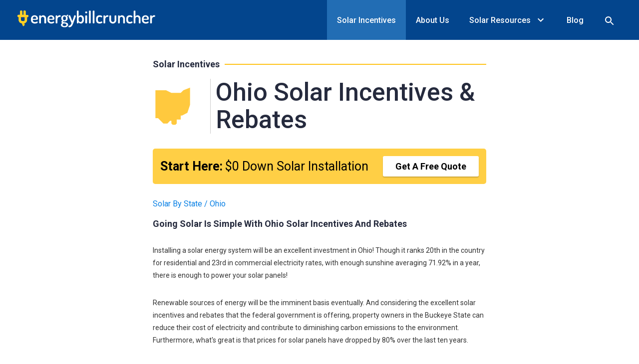

--- FILE ---
content_type: text/html; charset=utf-8
request_url: https://energybillcruncher.com/solar-by-state/ohio/oh-incentives-rebates
body_size: 22758
content:
<!DOCTYPE html><html lang="en"><head><script>dataLayer = [{'visitId': '60e1462d-eacc-412d-b992-9f0d13c4efd2','keyword': ''}];</script><script>(function(w,d,s,l,i){w[l]=w[l]||[];w[l].push({'gtm.start':new Date().getTime(),event:'gtm.js'});var f=d.getElementsByTagName(s)[0],j=d.createElement(s),dl=l!='dataLayer'?'&l='+l:'';j.async=true;j.src='https://www.googletagmanager.com/gtm.js?id='+i+dl;f.parentNode.insertBefore(j,f);})(window,document,'script','dataLayer','GTM-NTXVM4V');</script><meta charset="utf-8"><title>Ohio Solar Incentives, Tax Credits and Rebates | EnergyBillCruncher</title><meta name="description" content="Ohio solar incentives &amp; solar rebates. See what solar incentives, solar rebates, and solar tax credits are available to you in Ohio."><meta name="keywords" content="ohio solar incentives, oh solar incentives, ohio solar rebates, oh solar rebates"><meta name="viewport" content="width=device-width,initial-scale=1,maximum-scale=1"><link rel="shortcut icon" href="https://d3bnsjl54t3oyq.cloudfront.net/favicon.ico"><link rel="icon" type="image/png" href="https://d3bnsjl54t3oyq.cloudfront.net/favicon-16x16.png" sizes="16x16"><link rel="icon" type="image/png" href="https://d3bnsjl54t3oyq.cloudfront.net/favicon-32x32.png" sizes="32x32"><link rel="icon" type="image/png" href="https://d3bnsjl54t3oyq.cloudfront.net/favicon-96x96.png" sizes="96x96"><link rel="icon" type="image/png" href="https://d3bnsjl54t3oyq.cloudfront.net/favicon-194x194.png" sizes="194x194"><link rel="apple-touch-icon" sizes="57x57" href="https://d3bnsjl54t3oyq.cloudfront.net/apple-touch-icon-57x57.png"><link rel="apple-touch-icon" sizes="60x60" href="https://d3bnsjl54t3oyq.cloudfront.net/apple-touch-icon-60x60.png"><link rel="apple-touch-icon" sizes="72x72" href="https://d3bnsjl54t3oyq.cloudfront.net/apple-touch-icon-72x72.png"><link rel="apple-touch-icon" sizes="76x76" href="https://d3bnsjl54t3oyq.cloudfront.net/apple-touch-icon-76x76.png"><link rel="apple-touch-icon" sizes="114x114" href="https://d3bnsjl54t3oyq.cloudfront.net/apple-touch-icon-114x114.png"><link rel="apple-touch-icon" sizes="120x120" href="https://d3bnsjl54t3oyq.cloudfront.net/apple-touch-icon-120x120.png"><link rel="apple-touch-icon" sizes="144x144" href="https://d3bnsjl54t3oyq.cloudfront.net/apple-touch-icon-144x144.png"><link rel="apple-touch-icon" sizes="152x152" href="https://d3bnsjl54t3oyq.cloudfront.net/apple-touch-icon-152x152.png"><link rel="apple-touch-icon" sizes="180x180" href="https://d3bnsjl54t3oyq.cloudfront.net/apple-touch-icon-180x180.png"><link rel="manifest" href="https://d3bnsjl54t3oyq.cloudfront.net/manifest.json"><meta name="msapplication-config" content="https://d3bnsjl54t3oyq.cloudfront.net/browserconfig.xml"><meta property="og:site_name" content="EnergyBillCruncher"><meta property="og:type" content="website"><meta property="og:url" content="https://energybillcruncher.com/solar-by-state/ohio/oh-incentives-rebates"><meta property="og:title" content="Ohio Solar Incentives, Tax Credits and Rebates | EnergyBillCruncher"><meta property="og:description" content="Ohio solar incentives &amp; solar rebates. See what solar incentives, solar rebates, and solar tax credits are available to you in Ohio."><meta property="og:image" content="https://d3bnsjl54t3oyq.cloudfront.net/opengraph.jpg"><meta property="og:image:width" content="1200"><meta property="og:image:height" content="630"><meta name="twitter:card" content="summary_large_image"><link data-chunk="main" rel="preload" as="style" href="https://d3bnsjl54t3oyq.cloudfront.net/bundle/f62dfbe559b8e3373697.css">
<link data-chunk="main" rel="preload" as="script" href="https://d3bnsjl54t3oyq.cloudfront.net/bundle/8749f25d51b9265acd08.js">
<link data-chunk="containers-Incentives" rel="preload" as="script" href="https://d3bnsjl54t3oyq.cloudfront.net/bundle/948aeab56957be4733f6.js">
<link data-chunk="containers-Incentives" rel="preload" as="script" href="https://d3bnsjl54t3oyq.cloudfront.net/bundle/8b4c0d038b146de1081c.js">
<link data-chunk="containers-Incentives" rel="preload" as="script" href="https://d3bnsjl54t3oyq.cloudfront.net/bundle/1ce68a1b2413b33195a0.js">
<link data-chunk="containers-Incentives" rel="preload" as="script" href="https://d3bnsjl54t3oyq.cloudfront.net/bundle/7de270923d20cd2b5d67.js">
<link data-chunk="main" rel="stylesheet" href="https://d3bnsjl54t3oyq.cloudfront.net/bundle/f62dfbe559b8e3373697.css">
<style data-styled="bpKavy dkxwJH emJmNi fxIApy cABXmJ kqAfaJ hxanSU drNBBv fCLdym eEKqlx gIMKzD jPwNGC idpwh eYijwQ jggUXE cvhfbd fOvoih ihBywR dqCWNS hxsaUi kHCJgE cACQXL kjyZjW bcctRP gQODTa gBvJwL jkNCXW eYfjWV kEiNzk dQRoUJ cxLqIF lAMUU AdAVA dgtTXS FTRSP szlJD jQpxMs gUlfAt bYPZt iwzKBU bPTsiD rORiS fuDlcC bJzYtn dHOXSv hDuUGC gQSFBu ikSpoh dIrNtq iSKkCx edIAby ifciVB khBncm gvUkaF dJoLem kgkjmP cqJlNr IiQdS kZMnoS gfJzOX izwwHy irUqqz esqkEq iVsKJV bAEHwZ cIrOdX jMhASV ZgKyq cgbbqr kQCTxj fXboBR dYrFQL iYegQF gikImv fmkFcl kGyciZ khOSlo iIimXL dwkyAi EwznB cwLBRW kmCDqa gXZOOj leOjZT iMirLv jJMiDK bLfhFB dAyZYK jnqoen dYTrkn gBCvOR icogzW hqJXq dTOssg dUgxDz kLEpFU bgZIcO gPdCBI gkdxkK hjDgJb gfpyip emKJpl eZcxjB fsSjHA cqXLVQ rsVjR ctfEmO knFMGO stQgG KvuGg gbFLGY GbpDW fcHsPv dxMmFK emSwRw fOlHRf btWmej iWanOx kkqFcN cZATKS incouM jeRHRZ dVdaGS fVAJDV kSbvyt dYKrQM iEhpnh bCVejo bIZhOp bPDbfN iVWAWf iOSBEn dlRtUW jmPTMz dzlgbc fvbXHU jzBHEC hTwZDh hEDsZL imIUFL djvsjm gGVApc eLAUVp kcjpvA cqrzqP fKOMiq bJqFAM kDiTYS lilmMN chzCmr cibIQT bkNPsH gASrDz fRDswn jIGiyD XtXe kfmqso kURVXC bmUSZZ jzJSxb cdUdyr dRWhwu dQwSsR iQhcoZ fXvpFj jIxsjy hgQrSV ujcnH eXEXgq ejdNzi dMzzis fHMDXE dbqfbh beRYEY eRYhsS ffhZJu bGJCkW fJetlJ fpUApv kICjFV eYvDnA cOKemQ iwBEYm bYVEIK kejNMZ gZiimT brapur dIgvcO egpyOd coPQsy hIXdoA ihrDqI dkfbYd jPwnKm iMrfcF feOvfU hyevgg hKEOnZ kXOAoH iPikCF buqGpW jEOFoI lfsHYS ixZBxx jEjVma dNHaDc cJxvHO futVlX gAeVRV" data-styled-version="4.2.0">
/* sc-component-id: sc-global-4183553721 */
@import url('https://fonts.googleapis.com/css2?family=Inter:wght@400;600&family=Roboto:wght@300;400;500;700;900'); *{box-sizing:border-box;} html{height:100%;width:100%;} body{font-family:"Roboto","Helvetica","Arial",sans-serif;color:#252a3d;padding:0;margin:0;min-height:100%;display:-webkit-box;display:-webkit-flex;display:-ms-flexbox;display:flex;} input:-webkit-autofill,input:-webkit-autofill:hover,input:-webkit-autofill:focus,input:-webkit-autofill:active{background:white;-webkit-box-shadow:0 0 0 40px #ffffff inset !important;} img{margin:0;} h1,h2,h3{margin:0;} h4{margin:0;padding:0;} p{margin:0;} a{cursor:pointer;} #root{-webkit-flex:1;-ms-flex:1;flex:1;width:100%;} #root > div{display:-webkit-box;display:-webkit-flex;display:-ms-flexbox;display:flex;-webkit-flex-direction:column;-ms-flex-direction:column;flex-direction:column;-webkit-box-pack:justify;-webkit-justify-content:space-between;-ms-flex-pack:justify;justify-content:space-between;height:100%;} .backdrop-root{background-color:transparent !important;top:100px !important;} @media (max-width:600px){.backdrop-root{top:60px !important;}} .drawer{z-index:1150 !important;} .drawer-root{bottom:100px !important;width:300px;} @media (max-width:600px){.drawer-root{width:200px;}} .assumptions-dialog{margin:16px !important;} .dialog-root{font-size:30px;}
/* sc-component-id: sc-8w3m9r-2 */
.fCLdym{margin-top:4px !important;margin-left:8px !important;}
/* sc-component-id: sc-8w3m9r-3 */
.drNBBv{margin:0 !important;width:0;visibility:hidden;opacity:0;-webkit-transition:all .5s;-moz-transition:all .5s;-webkit-transition:all .5s;transition:all .5s;} .drNBBv.showSearch{width:330px;visibility:visible;opacity:1;} @media (max-width:870px){.drNBBv.showSearch{width:300px;}} @media (max-width:773px){.drNBBv.showSearch{width:230px;}} @media (max-width:656px){.drNBBv.showSearch{width:190px;}} .drNBBv label{color:#fff !important;} .drNBBv input::before{border-bottom-color:#fff;} .drNBBv input::after{border-bottom:9px solid #fff !important;} .drNBBv .input-root{color:white;} .drNBBv .input-root::before,.drNBBv .input-root::after{border-bottom-color:#fff;}
/* sc-component-id: sc-18lwf6q-0 */
.cABXmJ{display:-webkit-box;display:-webkit-flex;display:-ms-flexbox;display:flex;-webkit-flex-direction:row;-ms-flex-direction:row;flex-direction:row;text-transform:capitalize;} .cABXmJ.showSearch{display:none;}
/* sc-component-id: sc-18lwf6q-1 */
.kqAfaJ{cursor:pointer;height:100%;font-size:16px;font-weight:500;-webkit-transition:all 1s;-moz-transition:all 1s;-webkit-transition:all 1s cubic-bezier(0.475,0.425,0,0.995);transition:all 1s cubic-bezier(0.475,0.425,0,0.995);text-align:center;} @media (max-width:960px){.kqAfaJ{display:none;}} .kqAfaJ.active a{background-color:#226db4;color:white !important;} .kqAfaJ:hover a{background-color:#226db4;} .kqAfaJ a{padding:0 20px;display:-webkit-box;display:-webkit-flex;display:-ms-flexbox;display:flex;-webkit-box-pack:center;-webkit-justify-content:center;-ms-flex-pack:center;justify-content:center;-webkit-align-items:center;-webkit-box-align:center;-ms-flex-align:center;align-items:center;color:#fff;height:80px;position:relative;z-index:1;-webkit-text-decoration:none;text-decoration:none;white-space:nowrap;-webkit-transition:all 1s;-moz-transition:all 1s;-webkit-transition:all 1s cubic-bezier(0.475,0.425,0,0.995);transition:all 1s cubic-bezier(0.475,0.425,0,0.995);} .kqAfaJ a:after,.kqAfaJ a:before{-webkit-transition:all 0.5s;transition:all 0.5s;} .kqAfaJ a:hover{color:white;} .kqAfaJ a:after{position:absolute;top:0;left:0;bottom:0;right:0;margin:auto;width:100%;height:1px;content:".";color:transparent;background-color:#226db4;visibility:none;opacity:0;z-index:-1;} .kqAfaJ a:hover:after{opacity:1;visibility:visible;height:100%;} .kqAfaJ .drop-down{margin-top:0;position:absolute;border:0;width:250px;box-shadow:0 20px 50px 0 rgba(0,0,0,0.1);background:#f7f7f7;opacity:0;z-index:-1;-webkit-transition:all 0.3s ease-in-out 0s,visibility 0s linear 0.3s,z-index 0s linear 0.01s;transition:all 0.3s ease-in-out 0s,visibility 0s linear 0.3s,z-index 0s linear 0.01s;-webkit-transform:translateY(-2em);-ms-transform:translateY(-2em);transform:translateY(-2em);visibility:hidden;} .kqAfaJ .drop-down a{width:100%;padding-left:20px;height:60px;-webkit-box-pack:start;-webkit-justify-content:flex-start;-ms-flex-pack:start;justify-content:flex-start;-webkit-align-items:center;-webkit-box-align:center;-ms-flex-align:center;align-items:center;display:-webkit-box;display:-webkit-flex;display:-ms-flexbox;display:flex;background-color:#226db4;color:white;font-size:16px;line-height:21px;font-weight:500;-webkit-transition:background-color 0.5s ease-in-out;transition:background-color 0.5s ease-in-out;} .kqAfaJ .drop-down a:hover{background-color:#03458D;-webkit-transition:background-color 0.5s ease-in-out;transition:background-color 0.5s ease-in-out;} .kqAfaJ .drop-down a::after{background-color:#03458D;} .kqAfaJ:hover .drop-down{visibility:visible;opacity:1;z-index:1;-webkit-transform:translateY(0%);-ms-transform:translateY(0%);transform:translateY(0%);-webkit-transition-delay:0s,0s,0.3s;transition-delay:0s,0s,0.3s;}
/* sc-component-id: sc-18lwf6q-2 */
.fxIApy{list-style:none;display:-webkit-box;display:-webkit-flex;display:-ms-flexbox;display:flex;-webkit-align-items:center;-webkit-box-align:center;-ms-flex-align:center;align-items:center;height:100%;-webkit-box-pack:end;-webkit-justify-content:flex-end;-ms-flex-pack:end;justify-content:flex-end;} .fxIApy form{display:-webkit-box;display:-webkit-flex;display:-ms-flexbox;display:flex;} .fxIApy .hideDrawer{display:none;} .fxIApy svg{color:#fff;}
/* sc-component-id: sc-18lwf6q-3 */
.hxanSU{display:none;cursor:pointer;} @media (max-width:960px){.hxanSU{display:-webkit-box;display:-webkit-flex;display:-ms-flexbox;display:flex;-webkit-box-pack:center;-webkit-justify-content:center;-ms-flex-pack:center;justify-content:center;-webkit-align-items:center;-webkit-box-align:center;-ms-flex-align:center;align-items:center;background:transparent;width:50px;height:50px;}.hxanSU svg{font-size:40px;color:#fff;}.hxanSU.drawerOpen{background:#226db4;}.hxanSU.drawerOpen svg{color:white;}} @media (max-width:600px){.hxanSU{width:40px;height:40px;}.hxanSU svg{font-size:30px;}}
/* sc-component-id: sc-1jnw5xy-0 */
.bpKavy{width:100%;display:-webkit-box;display:-webkit-flex;display:-ms-flexbox;display:flex;height:auto;-webkit-align-items:center;-webkit-box-align:center;-ms-flex-align:center;align-items:center;-webkit-box-pack:center;-webkit-justify-content:center;-ms-flex-pack:center;justify-content:center;position:fixed;-webkit-flex-direction:column;-ms-flex-direction:column;flex-direction:column;z-index:1299;left:0;top:0;background:transparent;-webkit-transition:all 0.3s cubic-bezier(0.475,0.425,0,0.995);transition:all 0.3s cubic-bezier(0.475,0.425,0,0.995);}.dkxwJH{width:100%;display:-webkit-box;display:-webkit-flex;display:-ms-flexbox;display:flex;height:auto;-webkit-align-items:center;-webkit-box-align:center;-ms-flex-align:center;align-items:center;-webkit-box-pack:center;-webkit-justify-content:center;-ms-flex-pack:center;justify-content:center;position:fixed;-webkit-flex-direction:column;-ms-flex-direction:column;flex-direction:column;z-index:1299;left:0;top:0;background:#03458D;-webkit-transition:all 0.3s cubic-bezier(0.475,0.425,0,0.995);transition:all 0.3s cubic-bezier(0.475,0.425,0,0.995);}
/* sc-component-id: sc-1jnw5xy-1 */
.emJmNi{height:60px;width:94.5%;display:-webkit-box;display:-webkit-flex;display:-ms-flexbox;display:flex;-webkit-align-items:center;-webkit-box-align:center;-ms-flex-align:center;align-items:center;-webkit-box-pack:justify;-webkit-justify-content:space-between;-ms-flex-pack:justify;justify-content:space-between;} .emJmNi img{width:203px;height:25px;cursor:pointer;} @media (min-width:600px){.emJmNi{height:80px;}.emJmNi img{width:276px;height:34px;}}
/* sc-component-id: sc-1mccvcb-0 */
.dYKrQM{padding:25px 20px;display:-webkit-box;display:-webkit-flex;display:-ms-flexbox;display:flex;-webkit-flex-direction:column;-ms-flex-direction:column;flex-direction:column;-webkit-align-items:center;-webkit-box-align:center;-ms-flex-align:center;align-items:center;width:100%;max-width:600px;margin:20px auto;background-color:#fff;border-top:1px solid rgba(0,0,0,0.15);border-bottom:1px solid rgba(0,0,0,0.15);} @media (min-width:600px){.dYKrQM{max-width:1000px;padding:25px 30px;}}
/* sc-component-id: sc-1mccvcb-1 */
.iEhpnh{font-size:23px;font-weight:600;line-height:30px;text-align:center;margin-bottom:20px;max-width:400px;} @media (min-width:900px){.iEhpnh{max-width:none;}}
/* sc-component-id: sc-1mccvcb-2 */
.bCVejo{display:-webkit-box;display:-webkit-flex;display:-ms-flexbox;display:flex;-webkit-flex-direction:column;-ms-flex-direction:column;flex-direction:column;-webkit-align-items:flex-start;-webkit-box-align:flex-start;-ms-flex-align:flex-start;align-items:flex-start;-webkit-box-pack:center;-webkit-justify-content:center;-ms-flex-pack:center;justify-content:center;margin-bottom:20px;width:100%;max-width:350px;} @media (min-width:900px){.bCVejo{-webkit-flex-direction:row;-ms-flex-direction:row;flex-direction:row;max-width:none;}}
/* sc-component-id: sc-1mccvcb-3 */
.bPDbfN:hover fieldset{border:2px solid #32C738 !important;}
/* sc-component-id: sc-1mccvcb-4 */
.bIZhOp{display:-webkit-box;display:-webkit-flex;display:-ms-flexbox;display:flex;-webkit-flex-direction:column;-ms-flex-direction:column;flex-direction:column;width:100%;margin-bottom:10px;} .bIZhOp .MuiInputBase-root:hover{border:1px solid rgba(0,0,0,0.1) !important;} @media (min-width:900px){.bIZhOp{max-width:200px;width:60%;margin-right:10px;margin-bottom:0;}}
/* sc-component-id: sc-1mccvcb-5 */
.iVWAWf{width:100%;border:1px solid rgba(0,0,0,0.1);background-color:#32C738;color:#fff;padding:15px 0;font-size:18px;font-weight:700;line-height:22px;border-radius:3px;cursor:pointer;} .iVWAWf:hover{box-shadow:0 10px 20px 0 rgba(0,0,0,0.15);-webkit-filter:brightness(105%);filter:brightness(105%);} @media (min-width:900px){.iVWAWf{width:40%;}}
/* sc-component-id: sc-1pw7g0k-0 */
.dzlgbc{padding:20px;display:-webkit-box;display:-webkit-flex;display:-ms-flexbox;display:flex;-webkit-flex-direction:column;-ms-flex-direction:column;flex-direction:column;-webkit-align-items:center;-webkit-box-align:center;-ms-flex-align:center;align-items:center;width:100%;background-color:#fff;box-shadow:0px 4px 20px rgba(0,0,0,0.1);border-radius:5px;margin:20px auto;} @media (min-width:600px){.dzlgbc{max-width:360px;padding:20px 30px 30px;}}
/* sc-component-id: sc-1pw7g0k-1 */
.fvbXHU{font-size:18px;font-weight:700;text-align:left;-webkit-align-self:flex-start;-ms-flex-item-align:start;align-self:flex-start;margin-bottom:20px;color:#45AF49;}
/* sc-component-id: sc-1pw7g0k-2 */
.jzBHEC{display:-webkit-box;display:-webkit-flex;display:-ms-flexbox;display:flex;-webkit-flex-direction:column;-ms-flex-direction:column;flex-direction:column;-webkit-align-items:center;-webkit-box-align:center;-ms-flex-align:center;align-items:center;-webkit-box-pack:center;-webkit-justify-content:center;-ms-flex-pack:center;justify-content:center;width:100%;max-width:350px;}
/* sc-component-id: sc-1pw7g0k-3 */
.hTwZDh{display:-webkit-box;display:-webkit-flex;display:-ms-flexbox;display:flex;-webkit-flex-direction:column;-ms-flex-direction:column;flex-direction:column;width:100%;margin-bottom:10px;}
/* sc-component-id: sc-1pw7g0k-4 */
.hEDsZL:hover fieldset{border:2px solid #32C738 !important;}
/* sc-component-id: sc-1pw7g0k-5 */
.imIUFL{width:100%;border:1px solid rgba(0,0,0,0.1);background-color:#32C738;color:#fff;padding:15px 0;font-size:18px;font-weight:700;line-height:22px;border-radius:3px;cursor:pointer;} .imIUFL:hover{box-shadow:0 10px 20px 0 rgba(0,0,0,0.15);-webkit-filter:brightness(105%);filter:brightness(105%);}
/* sc-component-id: sc-7tqb1r-0 */
.iOSBEn{width:100%;display:-webkit-box;display:-webkit-flex;display:-ms-flexbox;display:flex;-webkit-flex-direction:column;-ms-flex-direction:column;flex-direction:column;-webkit-box-pack:center;-webkit-justify-content:center;-ms-flex-pack:center;justify-content:center;-webkit-align-items:center;-webkit-box-align:center;-ms-flex-align:center;align-items:center;background:url(https://d3bnsjl54t3oyq.cloudfront.net/img/v4/home/HousesBG.png),linear-gradient(180deg,#D8ECFF 0%,#FFF 100%);background-repeat:repeat-x;background-position:bottom;background-size:250%;padding:40px 20px;gap:20px;} @media all and (-ms-high-contrast:none),(-ms-high-contrast:active){.iOSBEn{position:relative;}} @media (min-width:600px){.iOSBEn{background-size:contain;-webkit-flex-direction:row;-ms-flex-direction:row;flex-direction:row;padding-bottom:150px;}}
/* sc-component-id: sc-7tqb1r-1 */
.dlRtUW{max-width:1140px;display:-webkit-box;display:-webkit-flex;display:-ms-flexbox;display:flex;width:100%;color:#000;-webkit-flex-direction:column;-ms-flex-direction:column;flex-direction:column;gap:20px;max-width:400px;} @media all and (-ms-high-contrast:none),(-ms-high-contrast:active){.dlRtUW{position:relative;}} @media (min-width:600px){.dlRtUW{margin:100px 0;max-width:600px;}} .dlRtUW h2{font-size:24px;font-weight:600;} @media (min-width:600px){.dlRtUW h2{font-size:50px;}} .dlRtUW p{color:#23abf9;font-size:14px;font-weight:500;line-height:1.25em;} @media (min-width:600px){.dlRtUW p{font-size:18px;line-height:1em;}} .dlRtUW form{display:-webkit-box;display:-webkit-flex;display:-ms-flexbox;display:flex;-webkit-flex-wrap:nowrap;-ms-flex-wrap:nowrap;flex-wrap:nowrap;background:transparent;border:none;} @media (max-width:480px){.dlRtUW form{-webkit-flex-direction:column;-ms-flex-direction:column;flex-direction:column;}}
/* sc-component-id: sc-7tqb1r-2 */
.jmPTMz{display:-webkit-box;display:-webkit-flex;display:-ms-flexbox;display:flex;-webkit-box-pack:center;-webkit-justify-content:center;-ms-flex-pack:center;justify-content:center;margin-bottom:225px;margin-top:20px;width:100%;max-width:400px;} @media (min-width:600px){.jmPTMz{margin-bottom:0;}}
/* sc-component-id: o8riiz-0 */
.cvhfbd{display:-webkit-box;display:-webkit-flex;display:-ms-flexbox;display:flex;-webkit-align-items:flex-start;-webkit-box-align:flex-start;-ms-flex-align:flex-start;align-items:flex-start;}
/* sc-component-id: o8riiz-1 */
.ihBywR{width:100%;}
/* sc-component-id: o8riiz-2 */
.dqCWNS{color:#f44336;font-size:12px;line-height:1.1em;margin:5px 0 0;text-align:left;}
/* sc-component-id: sc-1nkgjlr-0 */
.jggUXE{display:-webkit-box;display:-webkit-flex;display:-ms-flexbox;display:flex;-webkit-flex-direction:column;-ms-flex-direction:column;flex-direction:column;width:100%;text-align:center;} .jggUXE form{display:-webkit-box;display:-webkit-flex;display:-ms-flexbox;display:flex;-webkit-flex-direction:column;-ms-flex-direction:column;flex-direction:column;-webkit-flex-wrap:nowrap;-ms-flex-wrap:nowrap;flex-wrap:nowrap;background:transparent;border:none;width:100%;-webkit-align-items:center;-webkit-box-align:center;-ms-flex-align:center;align-items:center;} @media (min-width:600px){.jggUXE form{-webkit-flex-direction:row;-ms-flex-direction:row;flex-direction:row;-webkit-box-pack:center;-webkit-justify-content:center;-ms-flex-pack:center;justify-content:center;-webkit-align-items:start;-webkit-box-align:start;-ms-flex-align:start;align-items:start;gap:10px;}} @media (min-width:960px){.jggUXE form{gap:20px;}}
/* sc-component-id: sc-1nkgjlr-1 */
.hxsaUi.hxsaUi{background-color:#FFD15A;color:#000;font-size:20px;text-transform:capitalize;color:#000;font-weight:700;font-size:20px;width:100%;height:70px;max-width:280px;} .hxsaUi.hxsaUi:hover{background-color:#DFB445;} .hxsaUi.hxsaUi:active{background-color:#B28D2C;} @media (min-width:600px){.hxsaUi{max-width:200px !important;}} @media (min-width:960px){.hxsaUi{height:100px !important;max-width:240px !important;}}
/* sc-component-id: sc-1nkgjlr-2 */
.fOvoih{display:-webkit-box;display:-webkit-flex;display:-ms-flexbox;display:flex;-webkit-align-items:center;-webkit-box-align:center;-ms-flex-align:center;align-items:center;margin:0 0 5px;max-width:280px;width:100%;background:transparent !important;} .fOvoih.fOvoih{border-radius:5px;} @media (min-width:960px){.fOvoih{max-width:300px !important;}} .fOvoih .zip-label{font-size:20px !important;-webkit-transform:matrix(1,0,0,1,70,28);-ms-transform:matrix(1,0,0,1,70,28);transform:matrix(1,0,0,1,70,28);font-weight:bold;-webkit-transform:translate(0,0);-ms-transform:translate(0,0);transform:translate(0,0);width:135px;top:20px;left:0;right:0;} .fOvoih .zip-label-shrink{border-radius:5px;display:none;font-weight:bold;-webkit-transform:translate(0,0) scale(0) !important;-ms-transform:translate(0,0) scale(0) !important;transform:translate(0,0) scale(0) !important;padding:5px 7.5px;opacity:1;-webkit-transition:color 200ms cubic-bezier(0,0,0.2,1) 0ms,-webkit-transform 200ms cubic-bezier(0,0,0.2,1) 0ms,opacity 200ms cubic-bezier(0,0,0.2,1) 0ms,border-color 200ms cubic-bezier(0,0,0.2,1) 0ms;-webkit-transition:color 200ms cubic-bezier(0,0,0.2,1) 0ms,transform 200ms cubic-bezier(0,0,0.2,1) 0ms,opacity 200ms cubic-bezier(0,0,0.2,1) 0ms,border-color 200ms cubic-bezier(0,0,0.2,1) 0ms;transition:color 200ms cubic-bezier(0,0,0.2,1) 0ms,transform 200ms cubic-bezier(0,0,0.2,1) 0ms,opacity 200ms cubic-bezier(0,0,0.2,1) 0ms,border-color 200ms cubic-bezier(0,0,0.2,1) 0ms;} .fOvoih .zip-root{margin:0;background:transparent !important;width:100%;border:2px;border:none !important;} .fOvoih .zip-root.sc-1nkgjlr-2 .zip-root{border-radius:5px;height:70px;} .fOvoih .zip-root fieldset{border-radius:5px;border:solid white;border-width:3px !important;margin:0 !important;top:0 !important;right:0;line-height:0 !important;} .fOvoih .zip-root fieldset legend{display:none !important;} .fOvoih .zip-root input{padding:0 !important;height:70px;border-radius:5px;font-size:18px;font-weight:400;background:white !important;text-align:center;color:rgba(0,0,0,0.7);} @media (min-width:960px){.fOvoih .zip-root input{height:100px !important;}} .fOvoih .zip-input{border-radius:5px;height:70px;height:100%;background:transparent;display:-webkit-box;display:-webkit-flex;display:-ms-flexbox;display:flex;margin:0 !important;-webkit-align-items:center;-webkit-box-align:center;-ms-flex-align:center;align-items:center;-webkit-box-pack:center;-webkit-justify-content:center;-ms-flex-pack:center;justify-content:center;} .fOvoih .zip-input:hover:not(.disabled):not(.focused):not(.error).notchedOutline{border-color:white !important;}
/* sc-component-id: sc-18toie6-0 */
.EwznB{width:100%;display:-webkit-box;display:-webkit-flex;display:-ms-flexbox;display:flex;-webkit-box-pack:center;-webkit-justify-content:center;-ms-flex-pack:center;justify-content:center;background:radial-gradient(97.88% 50.9% at 52.43% 50%,#0A67CD 0%,#03458D 48.44%,#002E61 100%);padding:100px 20px;}
/* sc-component-id: sc-18toie6-1 */
.cwLBRW{display:-webkit-box;display:-webkit-flex;display:-ms-flexbox;display:flex;-webkit-align-items:center;-webkit-box-align:center;-ms-flex-align:center;align-items:center;text-align:center;color:white;-webkit-flex-direction:column;-ms-flex-direction:column;flex-direction:column;} .cwLBRW h2{font-size:35px;font-weight:500;margin-bottom:30px;} @media (min-width:600px){.cwLBRW h2{font-size:60px;margin-bottom:40px;}} @media (min-width:960px){.cwLBRW h2{font-size:86px;}} .cwLBRW p{font-size:20px;line-height:1.25em;color:rgba(255,255,255,0.8);margin-bottom:30px;} @media (min-width:600px){.cwLBRW p{font-size:24px;margin-bottom:40px;}} @media (min-width:960px){.cwLBRW p{font-size:30px;}}
/* sc-component-id: sc-17zugx6-0 */
.jJMiDK{display:-webkit-box;display:-webkit-flex;display:-ms-flexbox;display:flex;-webkit-flex-direction:column;-ms-flex-direction:column;flex-direction:column;width:100%;margin-top:30px;gap:10px;} @media (min-width:600px){.jJMiDK{-webkit-flex-direction:row;-ms-flex-direction:row;flex-direction:row;}} .jJMiDK .subscribe-form-control{background-color:#364757;border-radius:3px;} @media (min-width:600px){.jJMiDK .subscribe-form-control{width:100%;}} .jJMiDK .subscribe-form-control .subscribe-form-input-label{color:rgba(210,231,251,0.8);font-size:14px;} .jJMiDK .subscribe-form-control .email-input{height:50px;} .jJMiDK .subscribe-form-control input{color:#fff;} .jJMiDK .subscribe-form-control input:hover{border-bottom:none;} .jJMiDK .subscribe-form-control .helper-text{margin-bottom:-21px;color:white;} .jJMiDK button{height:50px;background-color:#fff;color:#262F38;border-radius:3px;font-size:16px;font-weight:700;line-height:.7em;text-transform:capitalize;} @media (min-width:600px){.jJMiDK button{width:100%;max-width:150px;}}
/* sc-component-id: sc-1iacaib-0 */
.kmCDqa{display:-webkit-box;display:-webkit-flex;display:-ms-flexbox;display:flex;-webkit-box-pack:center;-webkit-justify-content:center;-ms-flex-pack:center;justify-content:center;width:100%;background-color:#262F38;color:#fff;padding:60px 20px;} .kmCDqa a{color:#fff;-webkit-text-decoration:none;text-decoration:none;} .kmCDqa ul{list-style-type:none;margin:0;padding:0;font-size:14px;text-transform:capitalize;} .kmCDqa ul li:not(:last-child){margin-bottom:20px;} .kmCDqa h3{padding-bottom:40px;font-size:16px;font-weight:700;white-space:nowrap;}
/* sc-component-id: sc-1iacaib-1 */
.gXZOOj{max-width:1200px;} @media(min-width:960px){.gXZOOj{display:-webkit-box;display:-webkit-flex;display:-ms-flexbox;display:flex;gap:60px;}}
/* sc-component-id: sc-1iacaib-2 */
@media(min-width:960px){.leOjZT{width:50%;}}
/* sc-component-id: sc-1iacaib-3 */
.iMirLv{font-size:14px;line-height:2em;} .iMirLv img{height:25px;}
/* sc-component-id: sc-1iacaib-4 */
.bLfhFB{display:-webkit-box;display:-webkit-flex;display:-ms-flexbox;display:flex;margin-top:60px;} .bLfhFB div{width:50%;} @media(min-width:600px){.bLfhFB{gap:20px;}} @media(min-width:960px){.bLfhFB{width:50%;gap:30px;margin-top:0;}}
/* sc-component-id: jdcjsc-0 */
.dAyZYK{width:100%;background-color:#1C2228;-webkit-box-pack:center;-webkit-justify-content:center;-ms-flex-pack:center;justify-content:center;padding:40px 20px;}
/* sc-component-id: jdcjsc-1 */
.jnqoen{display:-webkit-box;display:-webkit-flex;display:-ms-flexbox;display:flex;-webkit-flex-direction:column;-ms-flex-direction:column;flex-direction:column;-webkit-align-items:center;-webkit-box-align:center;-ms-flex-align:center;align-items:center;margin:0 auto;max-width:600px;} @media (min-width:600px){.jnqoen{-webkit-flex-direction:row;-ms-flex-direction:row;flex-direction:row;}} .jnqoen a{display:-webkit-box;display:-webkit-flex;display:-ms-flexbox;display:flex;background-color:#fff;color:#262F38;-webkit-text-decoration:none;text-decoration:none;text-transform:capitalize;font-size:16px;font-weight:700;padding:20px 30px;-webkit-align-items:center;-webkit-box-align:center;-ms-flex-align:center;align-items:center;-webkit-box-pack:center;-webkit-justify-content:center;-ms-flex-pack:center;justify-content:center;height:50px;width:100%;max-width:300px;} .jnqoen a:hover{background-color:#d5d5d5;} @media (min-width:600px){.jnqoen a{max-width:200px;}}
/* sc-component-id: jdcjsc-2 */
.dYTrkn{color:white;display:-webkit-box;display:-webkit-flex;display:-ms-flexbox;display:flex;-webkit-flex-direction:column;-ms-flex-direction:column;flex-direction:column;text-align:center;margin:0 0 30px;} @media (min-width:600px){.dYTrkn{text-align:left;margin:0 20px 0 0;}} .dYTrkn h4{font-size:20px;font-weight:600;line-height:1.5em;margin:0 0 20px;} @media (min-width:600px){.dYTrkn h4{font-size:24px;line-height:1.25em;margin:0 0 10px;}} .dYTrkn p{font-size:14px;line-height:1.57em;font-weight:400;} @media (min-width:600px){.dYTrkn p{font-size:16px;line-height:1.38em;}}
/* sc-component-id: sc-1qyuqa8-0 */
.gBCvOR{background-color:#262F38;}
/* sc-component-id: sc-1qyuqa8-1 */
.icogzW{display:-webkit-box;display:-webkit-flex;display:-ms-flexbox;display:flex;-webkit-flex-direction:column;-ms-flex-direction:column;flex-direction:column;color:rgba(255,255,255,0.5);padding:40px 20px 60px;font-size:11px;line-height:1.636em;max-width:1200px;margin:0 auto;}
/* sc-component-id: sc-1mkhhyy-0 */
.dwkyAi{width:100%;color:#FFFFFF;}
/* sc-component-id: sc-18osxp6-0 */
.kQCTxj{display:-webkit-box;display:-webkit-flex;display:-ms-flexbox;display:flex;-webkit-flex-direction:column;-ms-flex-direction:column;flex-direction:column;-webkit-align-items:center;-webkit-box-align:center;-ms-flex-align:center;align-items:center;width:100%;padding:100px 20px 150px;background:url(https://d3bnsjl54t3oyq.cloudfront.net/img/v4/home/HousesBG.png) no-repeat;background-size:contain;background-position:center bottom;color:#252a3d;text-align:center;}
/* sc-component-id: sc-18osxp6-1 */
.fXboBR{display:-webkit-box;display:-webkit-flex;display:-ms-flexbox;display:flex;-webkit-flex-direction:column;-ms-flex-direction:column;flex-direction:column;-webkit-align-items:center;-webkit-box-align:center;-ms-flex-align:center;align-items:center;width:100%;}
/* sc-component-id: sc-18osxp6-2 */
.dYrFQL{font-size:30px;font-weight:700;line-height:1.167em;margin-bottom:30px;} @media (min-width:600px){.dYrFQL{font-size:50px;line-height:100%;}}
/* sc-component-id: sc-18osxp6-3 */
.iYegQF{font-size:16px;line-height:1.875em;color:rgba(0,0,0,0.8);} @media (min-width:600px){.iYegQF{font-size:20px;line-height:30px;}}
/* sc-component-id: sc-18osxp6-4 */
.gikImv{display:grid;grid-template-columns:repeat(2,1fr);grid-template-rows:repeat(2,1fr);gap:10px;margin-top:40px;box-sizing:border-box;width:100%;max-width:1200px;} @media (min-width:600px){.gikImv{gap:30px;}} @media (min-width:960px){.gikImv{grid-template-columns:repeat(4,1fr);grid-template-rows:1fr;}}
/* sc-component-id: sc-18osxp6-5 */
.fmkFcl{display:-webkit-box;display:-webkit-flex;display:-ms-flexbox;display:flex;-webkit-align-items:center;-webkit-box-align:center;-ms-flex-align:center;align-items:center;-webkit-flex-direction:column;-ms-flex-direction:column;flex-direction:column;-webkit-box-pack:center;-webkit-justify-content:center;-ms-flex-pack:center;justify-content:center;border-radius:20px;padding:60px 0;background:#03458D;color:white;} @media (min-width:600px){.fmkFcl{padding:86px 0;}} .fmkFcl h3{font-size:32px;line-height:0.9375;font-weight:700;margin:0 0 10px 0;-webkit-letter-spacing:-1.615px;-moz-letter-spacing:-1.615px;-ms-letter-spacing:-1.615px;letter-spacing:-1.615px;margin-bottom:10px;} @media (min-width:600px){.fmkFcl h3{font-size:42px;line-height:.714em;}} .fmkFcl h3 span{width:auto !important;-webkit-letter-spacing:-1.615px;-moz-letter-spacing:-1.615px;-ms-letter-spacing:-1.615px;letter-spacing:-1.615px;} @media (min-width:600px){.fmkFcl h3 span{font-size:42px;line-height:.714em;}} .fmkFcl p{font-size:14px;line-height:2.14em;margin:0;font-weight:500;-webkit-letter-spacing:-0.69px;-moz-letter-spacing:-0.69px;-ms-letter-spacing:-0.69px;letter-spacing:-0.69px;} @media (min-width:600px){.fmkFcl p{font-size:18px;line-height:1.67em;}}.kGyciZ{display:-webkit-box;display:-webkit-flex;display:-ms-flexbox;display:flex;-webkit-align-items:center;-webkit-box-align:center;-ms-flex-align:center;align-items:center;-webkit-flex-direction:column;-ms-flex-direction:column;flex-direction:column;-webkit-box-pack:center;-webkit-justify-content:center;-ms-flex-pack:center;justify-content:center;border-radius:20px;padding:60px 0;background:#226DB4;color:white;} @media (min-width:600px){.kGyciZ{padding:86px 0;}} .kGyciZ h3{font-size:32px;line-height:0.9375;font-weight:700;margin:0 0 10px 0;-webkit-letter-spacing:-1.615px;-moz-letter-spacing:-1.615px;-ms-letter-spacing:-1.615px;letter-spacing:-1.615px;margin-bottom:10px;} @media (min-width:600px){.kGyciZ h3{font-size:42px;line-height:.714em;}} .kGyciZ h3 span{width:auto !important;-webkit-letter-spacing:-1.615px;-moz-letter-spacing:-1.615px;-ms-letter-spacing:-1.615px;letter-spacing:-1.615px;} @media (min-width:600px){.kGyciZ h3 span{font-size:42px;line-height:.714em;}} .kGyciZ p{font-size:14px;line-height:2.14em;margin:0;font-weight:500;-webkit-letter-spacing:-0.69px;-moz-letter-spacing:-0.69px;-ms-letter-spacing:-0.69px;letter-spacing:-0.69px;} @media (min-width:600px){.kGyciZ p{font-size:18px;line-height:1.67em;}}.khOSlo{display:-webkit-box;display:-webkit-flex;display:-ms-flexbox;display:flex;-webkit-align-items:center;-webkit-box-align:center;-ms-flex-align:center;align-items:center;-webkit-flex-direction:column;-ms-flex-direction:column;flex-direction:column;-webkit-box-pack:center;-webkit-justify-content:center;-ms-flex-pack:center;justify-content:center;border-radius:20px;padding:60px 0;background:#4D8ECC;color:white;} @media (min-width:600px){.khOSlo{padding:86px 0;}} .khOSlo h3{font-size:32px;line-height:0.9375;font-weight:700;margin:0 0 10px 0;-webkit-letter-spacing:-1.615px;-moz-letter-spacing:-1.615px;-ms-letter-spacing:-1.615px;letter-spacing:-1.615px;margin-bottom:10px;} @media (min-width:600px){.khOSlo h3{font-size:42px;line-height:.714em;}} .khOSlo h3 span{width:auto !important;-webkit-letter-spacing:-1.615px;-moz-letter-spacing:-1.615px;-ms-letter-spacing:-1.615px;letter-spacing:-1.615px;} @media (min-width:600px){.khOSlo h3 span{font-size:42px;line-height:.714em;}} .khOSlo p{font-size:14px;line-height:2.14em;margin:0;font-weight:500;-webkit-letter-spacing:-0.69px;-moz-letter-spacing:-0.69px;-ms-letter-spacing:-0.69px;letter-spacing:-0.69px;} @media (min-width:600px){.khOSlo p{font-size:18px;line-height:1.67em;}}.iIimXL{display:-webkit-box;display:-webkit-flex;display:-ms-flexbox;display:flex;-webkit-align-items:center;-webkit-box-align:center;-ms-flex-align:center;align-items:center;-webkit-flex-direction:column;-ms-flex-direction:column;flex-direction:column;-webkit-box-pack:center;-webkit-justify-content:center;-ms-flex-pack:center;justify-content:center;border-radius:20px;padding:60px 0;background:#6FB9FF;color:white;} @media (min-width:600px){.iIimXL{padding:86px 0;}} .iIimXL h3{font-size:32px;line-height:0.9375;font-weight:700;margin:0 0 10px 0;-webkit-letter-spacing:-1.615px;-moz-letter-spacing:-1.615px;-ms-letter-spacing:-1.615px;letter-spacing:-1.615px;margin-bottom:10px;} @media (min-width:600px){.iIimXL h3{font-size:42px;line-height:.714em;}} .iIimXL h3 span{width:auto !important;-webkit-letter-spacing:-1.615px;-moz-letter-spacing:-1.615px;-ms-letter-spacing:-1.615px;letter-spacing:-1.615px;} @media (min-width:600px){.iIimXL h3 span{font-size:42px;line-height:.714em;}} .iIimXL p{font-size:14px;line-height:2.14em;margin:0;font-weight:500;-webkit-letter-spacing:-0.69px;-moz-letter-spacing:-0.69px;-ms-letter-spacing:-0.69px;letter-spacing:-0.69px;} @media (min-width:600px){.iIimXL p{font-size:18px;line-height:1.67em;}}
/* sc-component-id: tso8xd-0 */
.kZMnoS{position:relative;margin:0 0 40px;width:100%;}
/* sc-component-id: tso8xd-1 */
.gfJzOX{margin:0 auto;max-width:1200px;width:100%;border-bottom:1px solid rgba(0,0,0,0.1);padding:100px 20px 50px;}
/* sc-component-id: tso8xd-2 */
.izwwHy{text-align:center;width:100%;} .izwwHy h3{font-size:20px;font-weight:500;margin-bottom:30px;} @media (min-width:600px){.izwwHy h3{font-size:30px;line-height:.667em;}} .izwwHy h2{font-size:30px;font-weight:700;margin-bottom:40px;line-height:1.167em;} @media (min-width:600px){.izwwHy h2{font-size:50px;line-height:1em;}} .izwwHy p{font-size:16px;line-height:1.875em;margin-bottom:40px;} @media (min-width:600px){.izwwHy p{font-size:18px;}}
/* sc-component-id: tso8xd-3 */
.irUqqz{position:relative;margin-top:10px;margin-bottom:20px;display:block;} .irUqqz .slick-slide{padding:0 5px 20px;height:auto !important;} .irUqqz .slick-slide > div{height:100%;} .irUqqz .slick-track{display:-webkit-box;display:-webkit-flex;display:-ms-flexbox;display:flex;} .irUqqz .slick-list{overflow:hidden;}
/* sc-component-id: tso8xd-4 */
.esqkEq{font-size:14px;font-weight:400;height:100%;color:rgba(0,0,0,0.7);border-radius:5px;box-shadow:0px 5px 10px 0px rgba(0,0,0,0.10);} .esqkEq a{-webkit-text-decoration:none;text-decoration:none;}
/* sc-component-id: tso8xd-5 */
.iVsKJV{width:100%;border-radius:5px 5px 0 0;height:200px;object-fit:cover;}
/* sc-component-id: tso8xd-6 */
.bAEHwZ{padding:20px;}
/* sc-component-id: tso8xd-7 */
.cIrOdX{color:black;font-size:16px;font-weight:700;line-height:24px;margin-bottom:10px;}
/* sc-component-id: tso8xd-8 */
.jMhASV{color:rgba(20,36,56,0.70);font-size:14px;font-weight:400;line-height:1.43em;}
/* sc-component-id: tso8xd-9 */
.ZgKyq{display:-webkit-box;display:-webkit-flex;display:-ms-flexbox;display:flex;-webkit-box-pack:end;-webkit-justify-content:flex-end;-ms-flex-pack:end;justify-content:flex-end;gap:10px;width:100%;}
/* sc-component-id: tso8xd-10 */
.cgbbqr{padding:5px;background-color:#fff;} .cgbbqr svg{font-size:40px;} .cgbbqr:hover{cursor:pointer;background-color:#f8f8f8;} .cgbbqr:active{background-color:#f0f0f0;}
/* sc-component-id: zqyju2-0 */
.bcctRP{padding:100px 20px;border-bottom:1px solid rgba(0,0,0,0.2);} @media (min-width:1240px){.bcctRP{padding:100px 0;}}
/* sc-component-id: zqyju2-1 */
.gQODTa h2{font-size:30px;line-height:1.167em;font-weight:700;} @media (min-width:600px){.gQODTa h2{display:block;margin:40px auto 60px;font-size:46px;line-height:1em;max-width:1140px;}} .gQODTa h3{font-size:20px;font-weight:400;line-height:1em;margin-bottom:40px;} @media (min-width:600px){.gQODTa h3{font-size:30px;line-height:1.333em;}}
/* sc-component-id: zqyju2-2 */
.gBvJwL{display:-webkit-box;display:-webkit-flex;display:-ms-flexbox;display:flex;-webkit-flex-direction:column;-ms-flex-direction:column;flex-direction:column;} @media (min-width:600px){.gBvJwL{max-width:600px;margin:0 auto;}} @media (min-width:960px){.gBvJwL{-webkit-flex-direction:row;-ms-flex-direction:row;flex-direction:row;max-width:1200px;}}
/* sc-component-id: zqyju2-3 */
.jkNCXW{padding:60px 0 0;} @media (min-width:960px){.jkNCXW{width:calc(100% / 3);padding:0;}} .jkNCXW:not(:last-child) > div{border-bottom:1px solid rgba(0,0,0,0.2);padding:0 0 60px;} @media (min-width:960px){.jkNCXW:not(:last-child) > div{border-bottom:none;border-right:1px solid rgba(0,0,0,0.2);padding:0 20px;}}
/* sc-component-id: zqyju2-4 */
@media (min-width:960px){.eYfjWV{padding:0 20px;}}
/* sc-component-id: zqyju2-5 */
.kEiNzk{height:100px;}
/* sc-component-id: zqyju2-6 */
.dQRoUJ{font-size:20px;font-weight:700;margin:30px 0;} @media (min-width:600px){.dQRoUJ{font-size:24px;line-height:1.25em;}} @media (min-width:960px){.dQRoUJ{white-space:nowrap;}}
/* sc-component-id: zqyju2-7 */
.cxLqIF{font-size:20px;line-height:1.5em;color:rgba(0,0,0,0.7);}
/* sc-component-id: zqyju2-8 */
.lAMUU{vertical-align:top;position:relative;top:-0.5em;font-size:16px;}
/* sc-component-id: jd73sz-0 */
.AdAVA{padding:80px 20px;border-bottom:1px solid rgba(0,0,0,0.20);} @media (min-width:960px){.AdAVA{display:-webkit-box;display:-webkit-flex;display:-ms-flexbox;display:flex;gap:30px;}}
/* sc-component-id: jd73sz-1 */
@media (min-width:600px){.dgtTXS{margin-left:20px;border-left:3px solid #FFD15A;padding-left:30px;text-align:left;}} .dgtTXS h2{font-size:35px;font-weight:700;margin:30px 0;} @media (min-width:600px){.dgtTXS h2{font-size:50px;line-height:1em;}} .dgtTXS h3{font-size:20px;font-weight:500;} .dgtTXS p{font-size:16px;line-height:1.875em;color:rgba(0,0,0,0.70);} @media (min-width:600px){.dgtTXS p{margin-bottom:30px;}}
/* sc-component-id: jd73sz-2 */
.szlJD{width:100%;object-fit:contain;} @media (min-width:600px){.szlJD{display:none;}}
/* sc-component-id: jd73sz-3 */
.jQpxMs{display:none;} @media (min-width:600px){.jQpxMs{display:initial;max-width:600px;width:100%;}} @media (min-width:960px){.jQpxMs{object-fit:contain;max-width:50%;}}
/* sc-component-id: jd73sz-4 */
.ikSpoh{max-width:300px;} @media (min-width:600px){.ikSpoh{display:none;}}
/* sc-component-id: jd73sz-5 */
.dIrNtq{display:none;} @media (min-width:600px){.dIrNtq{display:initial;max-width:600px;}} @media (min-width:960px){.dIrNtq{max-width:50%;object-fit:contain;}}
/* sc-component-id: jd73sz-6 */
.FTRSP{display:block;padding:20px 30px;border-radius:3px;border:1px solid rgba(0,0,0,0.10);background:#1EC525;box-shadow:0px 2px 4px 0px rgba(0,0,0,0.20);color:#fff;font-size:20px;font-weight:700;text-align:center;-webkit-text-decoration:none;text-decoration:none;margin:30px auto 60px;max-width:280px;} .FTRSP:hover{box-shadow:0 10px 20px 0 rgba(0,0,0,0.15);-webkit-filter:brightness(105%);filter:brightness(105%);} @media (min-width:600px){.FTRSP{margin:0 0 60px;}} @media (min-width:960px){.FTRSP{margin:0;}}
/* sc-component-id: jd73sz-7 */
.gUlfAt{padding:100px 20px;border-bottom:1px solid rgba(0,0,0,0.2);} @media (min-width:1240px){.gUlfAt{padding:100px 0;}}
/* sc-component-id: jd73sz-8 */
.bYPZt h2{font-size:30px;line-height:1.167em;} .bYPZt h3{font-size:20px;font-weight:500;line-height:2em;} @media (min-width:600px){.bYPZt h2{display:block;font-size:50px;line-height:1em;margin:40px auto 60px;max-width:600px;}.bYPZt h3{font-size:30px;line-height:1.333em;}}
/* sc-component-id: jd73sz-9 */
.iwzKBU{display:-webkit-box;display:-webkit-flex;display:-ms-flexbox;display:flex;-webkit-flex-direction:column;-ms-flex-direction:column;flex-direction:column;} @media (min-width:600px){.iwzKBU{max-width:600px;margin:0 auto;}} @media (min-width:960px){.iwzKBU{-webkit-flex-direction:row;-ms-flex-direction:row;flex-direction:row;max-width:1200px;}}
/* sc-component-id: jd73sz-10 */
.bPTsiD{padding:60px 0 0;} @media (min-width:960px){.bPTsiD{width:calc(100% / 3);padding:0;}} .bPTsiD:not(:last-child) > div{border-bottom:1px solid rgba(0,0,0,0.2);} @media (min-width:960px){.bPTsiD:not(:last-child) > div{border-bottom:none;border-right:1px solid rgba(0,0,0,0.2);}}
/* sc-component-id: jd73sz-11 */
.rORiS{padding:0 0 60px;} @media (min-width:960px){.rORiS{padding:0 20px;}}
/* sc-component-id: jd73sz-12 */
.fuDlcC{height:100px;}
/* sc-component-id: jd73sz-13 */
.bJzYtn{font-size:20px;font-weight:700;margin:30px 0;} @media (min-width:600px){.bJzYtn{font-size:24px;line-height:1.25em;}} @media (min-width:960px){.bJzYtn{white-space:nowrap;}}
/* sc-component-id: jd73sz-14 */
.dHOXSv{color:rgba(0,0,0,0.7);font-size:16px;line-height:1.875em;} @media (min-width:960px){.dHOXSv{height:180px;}}
/* sc-component-id: jd73sz-15 */
.hDuUGC{display:block;padding:20px 30px;border-radius:3px;border:1px solid #45AF49;box-shadow:0px 2px 4px 0px rgba(0,0,0,0.20);color:#45AF49;font-size:20px;font-weight:700;-webkit-text-decoration:none;text-decoration:none;margin:30px auto 0;max-width:280px;} .hDuUGC:hover{box-shadow:0 10px 20px 0 rgba(0,0,0,0.15);-webkit-filter:brightness(105%);filter:brightness(105%);} @media (min-width:960px){.hDuUGC{max-width:200px;}}
/* sc-component-id: jd73sz-16 */
.gQSFBu{vertical-align:top;position:relative;top:-0.5em;font-size:16px;}
/* sc-component-id: jrlgut-0 */
.iSKkCx{padding:100px 20px;border-bottom:1px solid rgba(0,0,0,0.2);} @media (min-width:1240px){.iSKkCx{padding:100px 0;}}
/* sc-component-id: jrlgut-1 */
.edIAby h2{font-size:30px;line-height:1.167em;} .edIAby h3{font-size:20px;font-weight:500;line-height:2em;margin-bottom:30px;} @media (min-width:600px){.edIAby h2{display:block;font-size:50px;line-height:1em;margin:40px auto 60px;max-width:600px;}.edIAby h3{font-size:30px;line-height:1.333em;}}
/* sc-component-id: jrlgut-2 */
.ifciVB{display:-webkit-box;display:-webkit-flex;display:-ms-flexbox;display:flex;-webkit-flex-direction:column;-ms-flex-direction:column;flex-direction:column;} @media (min-width:600px){.ifciVB{max-width:600px;margin:0 auto;}} @media (min-width:960px){.ifciVB{-webkit-flex-direction:row;-ms-flex-direction:row;flex-direction:row;max-width:1200px;}}
/* sc-component-id: jrlgut-3 */
.khBncm{padding:60px 0 0;} @media (min-width:960px){.khBncm{width:calc(100% / 3);padding:0;}} .khBncm:not(:last-child) > div{border-bottom:1px solid rgba(0,0,0,0.2);} @media (min-width:960px){.khBncm:not(:last-child) > div{border-bottom:none;border-right:1px solid rgba(0,0,0,0.2);}}
/* sc-component-id: jrlgut-4 */
.gvUkaF:not(:last-child){padding:0 0 60px;} @media (min-width:960px){.gvUkaF{padding:0 20px;}}
/* sc-component-id: jrlgut-5 */
.dJoLem{height:100px;}
/* sc-component-id: jrlgut-6 */
.kgkjmP{font-size:20px;font-weight:700;margin:30px 0;} @media (min-width:600px){.kgkjmP{font-size:24px;line-height:1.25em;}} @media (min-width:960px){.kgkjmP{white-space:nowrap;}}
/* sc-component-id: jrlgut-7 */
.cqJlNr{color:rgba(0,0,0,0.7);font-size:16px;line-height:1.875em;} @media (min-width:960px){.cqJlNr{height:180px;}}
/* sc-component-id: jrlgut-8 */
.IiQdS{display:block;padding:20px 30px;border-radius:3px;border:1px solid #45AF49;box-shadow:0px 2px 4px 0px rgba(0,0,0,0.20);color:#45AF49;font-size:20px;font-weight:700;-webkit-text-decoration:none;text-decoration:none;margin:30px auto 0;max-width:280px;} .IiQdS:hover{box-shadow:0 10px 20px 0 rgba(0,0,0,0.15);-webkit-filter:brightness(105%);filter:brightness(105%);} @media (min-width:960px){.IiQdS{max-width:200px;}}
/* sc-component-id: sc-12fy99m-0 */
.cACQXL{text-align:center;}
/* sc-component-id: sc-12fy99m-1 */
.kjyZjW{max-width:1200px;margin:0 auto;}
/* sc-component-id: sc-1385nlw-0 */
.eEKqlx{background:radial-gradient(81.88% 81.88% at 50% 21.01%,#0A67CD 0%,#03458D 48.44%,#002E61 100%);text-align:center;color:#fff;padding:130px 20px;}
/* sc-component-id: sc-1385nlw-1 */
@media (min-width:960px){.gIMKzD{display:-webkit-box;display:-webkit-flex;display:-ms-flexbox;display:flex;-webkit-align-items:center;-webkit-box-align:center;-ms-flex-align:center;align-items:center;-webkit-box-pack:center;-webkit-justify-content:center;-ms-flex-pack:center;justify-content:center;gap:30px;max-width:1040px;margin:0 auto;text-align:left;}}
/* sc-component-id: sc-1385nlw-2 */
.kHCJgE{display:none;} @media (min-width:960px){.kHCJgE{display:initial;object-fit:contain;max-width:280px;}}
/* sc-component-id: sc-1385nlw-3 */
.jPwNGC{font-size:35px;font-weight:500;line-height:1em;margin-bottom:20px;} @media (min-width:600px){.jPwNGC{font-size:60px;}} @media (min-width:960px){.jPwNGC{font-size:86px;line-height:.93em;}}
/* sc-component-id: sc-1385nlw-4 */
.idpwh{font-size:20px;font-weight:400;line-height:1.25em;opacity:0.8;margin-bottom:50px;} @media (min-width:600px){.idpwh{font-size:24px;}} @media (min-width:960px){.idpwh{font-size:30px;}}
/* sc-component-id: sc-1385nlw-5 */
.eYijwQ{max-width:550px;margin:0 auto;} @media (min-width:960px){.eYijwQ{margin:0;}}
/* sc-component-id: sc-1vxu6v8-1 */
.emKJpl{width:100%;color:black;font-size:14px;border-top:none !important;background:white !important;} .emKJpl input{background:white !important;padding:23px 12px 13px 0;font-size:14px;} .emKJpl .input-root{height:60px;background:white !important;} .emKJpl p{margin-left:0;color:#f44336;} .emKJpl .multi-input-root{background:white !important;padding-left:0;padding-right:0;} .emKJpl .label-root{color:rgba(0,0,0,0.8);-webkit-transform:translate(0,30px) scale(1);-ms-transform:translate(0,30px) scale(1);transform:translate(0,30px) scale(1);font-size:14px;} .emKJpl .ebc-label-shrink{-webkit-transform:translate(0,0px) scale(0.75) !important;-ms-transform:translate(0,0px) scale(0.75) !important;transform:translate(0,0px) scale(0.75) !important;} @media (max-width:600px){.emKJpl .ebc-label-shrink{-webkit-transform:none;-ms-transform:none;transform:none;}} @media (max-width:600px){.emKJpl{font-size:16px;}.emKJpl input{background:white !important;padding:23px 12px 13px 0;font-size:14px;}.emKJpl .input-root{height:60px;background:white !important;}.emKJpl .label-root{-webkit-transform:translate(0,25px) scale(1);-ms-transform:translate(0,25px) scale(1);transform:translate(0,25px) scale(1);font-size:14px;}.emKJpl .ebc-label-shrink{-webkit-transform:translate(0,0px) scale(0.75) !important;-ms-transform:translate(0,0px) scale(0.75) !important;transform:translate(0,0px) scale(0.75) !important;}@media (max-width:600px){.emKJpl .ebc-label-shrink{-webkit-transform:none;-ms-transform:none;transform:none;}}}
/* sc-component-id: sc-64a04v-0 */
.hjDgJb{margin-bottom:20px;}
/* sc-component-id: sc-64a04v-1 */
.gfpyip .input-root,.gfpyip .multi-input-root{margin-bottom:0 !important;}
/* sc-component-id: sc-64a04v-3 */
.eZcxjB.eZcxjB:hover{background-color:#1EC525;}
/* sc-component-id: mq0s-0 */
.hqJXq{margin-top:60px;display:-webkit-box;display:-webkit-flex;display:-ms-flexbox;display:flex;-webkit-flex-direction:column;-ms-flex-direction:column;flex-direction:column;-webkit-align-items:center;-webkit-box-align:center;-ms-flex-align:center;align-items:center;} @media (min-width:600px){.hqJXq{margin-top:80px;}}
/* sc-component-id: mq0s-1 */
.dTOssg{width:100%;padding:60px 20px 30px;max-width:1200px;} @media (min-width:600px){.dTOssg{padding:60px 20px;}} @media (min-width:960px){.dTOssg{padding:100px 20px 60px;}} .dTOssg h1{font-size:30px;margin-bottom:20px;} @media (min-width:600px){.dTOssg h1{font-size:40px;line-height:1.125em;margin-bottom:30px;}} .dTOssg p{font-size:16px;font-weight:400;line-height:1.5em;} @media (min-width:600px){.dTOssg p{font-size:20px;}}
/* sc-component-id: mq0s-2 */
.dUgxDz{display:-webkit-box;display:-webkit-flex;display:-ms-flexbox;display:flex;-webkit-flex-direction:column;-ms-flex-direction:column;flex-direction:column;padding:0 20px;margin-bottom:60px;width:100%;max-width:1200px;} @media (min-width:960px){.dUgxDz{-webkit-flex-direction:row;-ms-flex-direction:row;flex-direction:row;gap:30px;padding:0 20px;}}
/* sc-component-id: mq0s-3 */
.kLEpFU{display:-webkit-box;display:-webkit-flex;display:-ms-flexbox;display:flex;-webkit-flex-direction:column;-ms-flex-direction:column;flex-direction:column;margin-bottom:30px;gap:20px;} @media (min-width:960px){.kLEpFU{width:50%;}}
/* sc-component-id: mq0s-4 */
.bgZIcO{background-color:#F2F5F8;padding:20px;} .bgZIcO h3{font-size:20px;line-height:1.2em;font-weight:600;margin-bottom:30px;} .bgZIcO p{font-size:16px;line-height:1.875em;}
/* sc-component-id: mq0s-5 */
.gPdCBI{background-color:#F2F5F8;padding:20px;} .gPdCBI h3{font-size:20px;line-height:1.2em;font-weight:600;margin-bottom:30px;} .gPdCBI p{font-size:16px;margin-top:30px;} .gPdCBI a{font-size:16px;font-weight:500;color:#45AF49;-webkit-text-decoration:none;text-decoration:none;}
/* sc-component-id: mq0s-6 */
.gkdxkK{margin:0 auto;width:100%;display:-webkit-box;display:-webkit-flex;display:-ms-flexbox;display:flex;-webkit-box-pack:justify;-webkit-justify-content:space-between;-ms-flex-pack:justify;justify-content:space-between;} .gkdxkK button{width:100%;} .gkdxkK form{width:100%;} .gkdxkK .ac-text{width:100%;} .gkdxkK .success-msg{color:green;margin-bottom:40px;font-size:12px;} .gkdxkK button{height:60px;width:200px;border-radius:3px;background-color:#1EC525;color:#ffffff;font-size:20px;font-weight:bold;line-height:24px;text-transform:capitalize;margin-top:25px;} .gkdxkK button:hover{box-shadow:0 10px 20px 0 rgba(0,0,0,0.15);-webkit-filter:brightness(105%);filter:brightness(105%);} @media (min-width:960px){.gkdxkK{width:50%;}}
/* sc-component-id: sc-1b8kpxc-0 */
.rsVjR{font-size:14px;font-weight:700;line-height:1.285em;display:-webkit-box;display:-webkit-flex;display:-ms-flexbox;display:flex;-webkit-align-items:center;-webkit-box-align:center;-ms-flex-align:center;align-items:center;margin-bottom:20px;width:100%;} @media (min-width:600px){.rsVjR{font-size:18px;line-height:1em;}} .rsVjR span{white-space:nowrap;margin-right:10px;} .rsVjR > div{background-color:#FFC41B;height:2px;width:100%;}
/* sc-component-id: qhlw4y-0 */
.iPikCF{width:100%;}
/* sc-component-id: qhlw4y-1 */
.buqGpW{background-color:#03458D;color:#fff;padding:40px 20px 0;} @media (min-width:600px){.buqGpW{padding:40px 0 0 20px;}}
/* sc-component-id: qhlw4y-2 */
.lfsHYS{padding-bottom:40px;} @media (min-width:600px){.lfsHYS{width:150%;max-width:700px;}} @media (min-width:960px){.lfsHYS{margin:auto 0;}} @media (min-width:1200px){.lfsHYS{margin-left:calc((100% - 1200px)/2);}} .lfsHYS h1{font-size:30px;font-weight:500;margin:20px 0;} @media (min-width:600px){.lfsHYS h1{font-size:50px;}} .lfsHYS p{color:rgba(255,255,255,0.8);font-size:16px;line-height:1.5em;}
/* sc-component-id: qhlw4y-3 */
.ixZBxx{width:100%;background-image:url(https://d3bnsjl54t3oyq.cloudfront.net/img/v4/resources/header2.png);background-size:cover;background-repeat:no-repeat;} @media (min-width:960px){.ixZBxx{min-height:400px;float:right;}}
/* sc-component-id: qhlw4y-4 */
.jEOFoI{max-width:1200px;margin:0 auto;} @media (min-width:600px){.jEOFoI{display:-webkit-box;display:-webkit-flex;display:-ms-flexbox;display:flex;gap:20px;}} @media (min-width:1200px){.jEOFoI{max-width:initial;}}
/* sc-component-id: qhlw4y-5 */
.jEjVma{background-color:#fff;padding:0 20px;max-width:1200px;margin:0 auto;}
/* sc-component-id: qhlw4y-6 */
.dNHaDc{margin-top:30px;} @media (min-width:600px){.dNHaDc{display:-webkit-box;display:-webkit-flex;display:-ms-flexbox;display:flex;gap:60px;}} @media (min-width:960px){.dNHaDc{margin-top:60px;}} .dNHaDc:not(:last-child){border-bottom:1px solid rgba(0,0,0,0.1);} .dNHaDc h2{color:#0B1725;font-size:24px;font-weight:700;margin:30px 0;} .dNHaDc p{color:rgba(0,0,0,0.8);font-size:14px;line-height:1.7em;}
/* sc-component-id: qhlw4y-7 */
@media (min-width:600px){.futVlX{max-width:570px;width:100%;}}
/* sc-component-id: qhlw4y-8 */
.cJxvHO{background:no-repeat;background-size:cover;background-position:center;width:100%;min-height:260px;border-radius:10px;} .cJxvHO.calculator{background-image:url(https://d3bnsjl54t3oyq.cloudfront.net/img/v4/resources/calculator2.jpg);} .cJxvHO.net-metering{background-image:url(https://d3bnsjl54t3oyq.cloudfront.net/img/v4/resources/netmetering2.jpg);} .cJxvHO.zero-down{background-image:url(https://d3bnsjl54t3oyq.cloudfront.net/img/v4/resources/zerodown2.jpg);} .cJxvHO.incentives{background-image:url(https://d3bnsjl54t3oyq.cloudfront.net/img/v4/resources/solarincentives2.jpg);} .cJxvHO.basics{background-image:url(https://d3bnsjl54t3oyq.cloudfront.net/img/v4/resources/solarenergybasics2.jpg);} @media (min-width:600px){.cJxvHO{max-width:570px;width:100%;margin-bottom:30px;}} @media (min-width:960px){.cJxvHO{margin-bottom:60px;}}
/* sc-component-id: qhlw4y-9 */
.gAeVRV{display:-webkit-box;display:-webkit-flex;display:-ms-flexbox;display:flex;padding:10px 30px;margin:30px 0;height:60px;border-radius:3px;background:#1EC525;box-shadow:0px 2px 4px -2px rgba(16,24,40,0.10),0px 4px 6px -1px rgba(16,24,40,0.10);-webkit-text-decoration:none;text-decoration:none;color:#fff;-webkit-align-items:center;-webkit-box-align:center;-ms-flex-align:center;align-items:center;-webkit-box-pack:center;-webkit-justify-content:center;-ms-flex-pack:center;justify-content:center;text-align:center;font-size:18px;font-weight:500;line-height:1.333em;} .gAeVRV:hover{box-shadow:0 10px 20px 0 rgba(0,0,0,0.15);-webkit-filter:brightness(105%);filter:brightness(105%);} @media (min-width:600px){.gAeVRV{max-width:250px;}}
/* sc-component-id: sc-1dcmaoh-0 */
.btWmej{display:-webkit-box;display:-webkit-flex;display:-ms-flexbox;display:flex;-webkit-flex-direction:column;-ms-flex-direction:column;flex-direction:column;-webkit-align-items:center;-webkit-box-align:center;-ms-flex-align:center;align-items:center;-webkit-box-pack:justify;-webkit-justify-content:space-between;-ms-flex-pack:justify;justify-content:space-between;background-color:#FFCF45;color:#000;max-width:850px;width:100%;padding:20px;border-radius:5px;margin:0 auto;font-size:20px;} .btWmej.stuck{display:none;} @media (min-width:600px){.btWmej{-webkit-flex-direction:row;-ms-flex-direction:row;flex-direction:row;padding:15px;top:95px;font-size:18px;}} @media (min-width:800px){.btWmej{font-size:25px;}}
/* sc-component-id: sc-1dcmaoh-1 */
.iWanOx{display:-webkit-box;display:-webkit-flex;display:-ms-flexbox;display:flex;-webkit-flex-direction:column;-ms-flex-direction:column;flex-direction:column;line-height:1.25em;text-align:center;margin-bottom:10px;} .iWanOx strong{margin-right:5px;} @media (min-width:600px){.iWanOx{-webkit-flex-direction:row;-ms-flex-direction:row;flex-direction:row;text-align:left;margin-bottom:0;}}
/* sc-component-id: sc-1dcmaoh-2 */
.kkqFcN{border-radius:3px;border:0px solid rgba(0,0,0,0.10);background:#FFF;box-shadow:0px 2px 2px 0px rgba(0,0,0,0.20);padding:10px 25px;font-size:18px;line-height:1.2em;font-weight:700;text-align:center;-webkit-text-decoration:none;text-decoration:none;color:#000;white-space:nowrap;} .kkqFcN:hover{background-color:#d5d5d5;}
/* sc-component-id: sc-1dcmaoh-3 */
.cZATKS{display:-webkit-box;display:-webkit-flex;display:-ms-flexbox;display:flex;-webkit-align-items:center;-webkit-box-align:center;-ms-flex-align:center;align-items:center;-webkit-box-pack:justify;-webkit-justify-content:space-between;-ms-flex-pack:justify;justify-content:space-between;background-color:#FFCF45;color:#000;width:100%;gap:30px;padding:10px;margin:0 auto 20px;font-size:14px;position:fixed;left:0;top:0px;z-index:2;-webkit-transition:top 500ms ease;transition:top 500ms ease;} .cZATKS.stuck{top:60px;} @media (min-width:600px){.cZATKS{-webkit-flex-direction:row;-ms-flex-direction:row;flex-direction:row;-webkit-box-pack:center;-webkit-justify-content:center;-ms-flex-pack:center;justify-content:center;padding:5px 15px;font-size:18px;}.cZATKS.stuck{top:80px;}}
/* sc-component-id: sc-1dcmaoh-4 */
.incouM{display:-webkit-box;display:-webkit-flex;display:-ms-flexbox;display:flex;-webkit-flex-direction:row;-ms-flex-direction:row;flex-direction:row;text-align:center;} .incouM strong{margin-right:5px;} @media (min-width:600px){.incouM{line-height:0.8em;text-align:left;margin-bottom:0;}}
/* sc-component-id: sc-1dcmaoh-5 */
.jeRHRZ{font-weight:700;} @media (min-width:600px){.jeRHRZ{font-weight:400;}}
/* sc-component-id: sc-1dcmaoh-6 */
.dVdaGS{border-radius:3px;border:0px solid rgba(0,0,0,0.10);background:#FFF;box-shadow:0px 2px 2px 0px rgba(0,0,0,0.20);font-size:18px;font-weight:700;text-align:center;-webkit-text-decoration:none;text-decoration:none;color:#000;} .dVdaGS:hover{background-color:#d5d5d5;} @media (min-width:600px){.dVdaGS{padding:10px 20px;}}
/* sc-component-id: sc-1dcmaoh-7 */
.fVAJDV{display:none;} @media (min-width:600px){.fVAJDV{display:initial;font-size:16px;}}
/* sc-component-id: sc-1dcmaoh-8 */
.kSbvyt{height:30px;} @media (min-width:600px){.kSbvyt{display:none;}}
/* sc-component-id: sc-1cx9ead-0 */
.knFMGO{margin-bottom:40px;background-image:url(https://d3bnsjl54t3oyq.cloudfront.net/img/v4/net-metering/schema-bg.jpg);background-size:cover;background-position:center;background-repeat:no-repeat;margin-bottom:40px;} @media screen and (min-width:900px){.knFMGO{display:none;}}
/* sc-component-id: sc-1cx9ead-1 */
.stQgG{padding:10px;display:-webkit-box;display:-webkit-flex;display:-ms-flexbox;display:flex;-webkit-flex-direction:column;-ms-flex-direction:column;flex-direction:column;-webkit-align-items:center;-webkit-box-align:center;-ms-flex-align:center;align-items:center;}
/* sc-component-id: sc-1cx9ead-2 */
.KvuGg{display:-webkit-box;display:-webkit-flex;display:-ms-flexbox;display:flex;-webkit-flex-direction:column;-ms-flex-direction:column;flex-direction:column;padding:20px;} .KvuGg > span{color:#fff;font-weight:bold;display:inline-block;margin-bottom:10px;} .KvuGg > .schema_text{color:#fff;font-size:14px;line-height:1.2em;max-width:250px;margin-left:15px;}
/* sc-component-id: sc-1cx9ead-3 */
.gbFLGY{width:180px;height:180px;display:-webkit-box;display:-webkit-flex;display:-ms-flexbox;display:flex;-webkit-align-items:center;-webkit-box-align:center;-ms-flex-align:center;align-items:center;-webkit-box-pack:center;-webkit-justify-content:center;-ms-flex-pack:center;justify-content:center;-webkit-transform:translateX(-8%);-ms-transform:translateX(-8%);transform:translateX(-8%);} .gbFLGY > img{width:100%;height:100%;}
/* sc-component-id: nr3m4d-0 */
.GbpDW{padding:30px;background-image:url(https://d3bnsjl54t3oyq.cloudfront.net/img/v4/net-metering/schema-bg.jpg);background-size:cover;background-position:center;background-repeat:no-repeat;margin-bottom:40px;display:none;} .GbpDW .arrow-icon{margin-right:15px;} @media screen and (min-width:900px){.GbpDW{display:-webkit-box;display:-webkit-flex;display:-ms-flexbox;display:flex;}}
/* sc-component-id: nr3m4d-1 */
.fcHsPv{display:-webkit-box;display:-webkit-flex;display:-ms-flexbox;display:flex;-webkit-flex-direction:column;-ms-flex-direction:column;flex-direction:column;-webkit-align-items:center;-webkit-box-align:center;-ms-flex-align:center;align-items:center;} .fcHsPv .schema-content__2,.fcHsPv .schema-content__4{margin-top:25px;}
/* sc-component-id: nr3m4d-2 */
.dxMmFK{display:-webkit-box;display:-webkit-flex;display:-ms-flexbox;display:flex;-webkit-flex-direction:column;-ms-flex-direction:column;flex-direction:column;} .dxMmFK > span{color:#fff;font-weight:bold;margin-bottom:10px;} .dxMmFK > .schema_text{color:#fff;font-size:14px;line-height:1.2em;max-width:250px;margin-bottom:0;}
/* sc-component-id: nr3m4d-3 */
.emSwRw{width:125px;display:-webkit-box;display:-webkit-flex;display:-ms-flexbox;display:flex;-webkit-align-items:center;-webkit-box-align:center;-ms-flex-align:center;align-items:center;-webkit-box-pack:center;-webkit-justify-content:center;-ms-flex-pack:center;justify-content:center;-webkit-transform:translateX(-8%);-ms-transform:translateX(-8%);transform:translateX(-8%);} .emSwRw > img{padding:0;width:100%;height:100%;}
/* sc-component-id: sc-2amlvs-0 */
.cqXLVQ{margin:20px auto;max-width:748px;padding:40px 15px 0 15px;} @media (min-width:600px){.cqXLVQ{margin-top:0;}} .cqXLVQ h1{font-size:30px;font-weight:500;margin-bottom:40px;} @media (min-width:600px){.cqXLVQ h1{font-size:50px;}} .cqXLVQ h2{font-size:24px;margin-bottom:40px;} .cqXLVQ h3{font-size:24px;margin-bottom:40px;} .cqXLVQ .introduction{margin-bottom:40px;} .cqXLVQ img{padding-top:20px;width:100%;height:auto;} .cqXLVQ figure{margin:0 0 40px 0;} .cqXLVQ figcaption{font-size:14px;} .cqXLVQ blockquote{font-size:18px;font-style:italic;line-height:1.777em;font-weight:400;margin:40px 0;} .cqXLVQ p{font-size:14px;line-height:1.714em;max-width:850px;margin:0 auto;} .cqXLVQ li{font-size:14px;line-height:1.714em;}
/* sc-component-id: sc-2amlvs-1 */
.ctfEmO{margin:0 auto;margin-bottom:40px;}
/* sc-component-id: sc-2amlvs-2 */
.fOlHRf{margin-bottom:40px;}
/* sc-component-id: sc-1bz0u72-0 */
.dkfbYd{color:#000;box-sizing:border-box;width:100%;display:-webkit-box;display:-webkit-flex;display:-ms-flexbox;display:flex;-webkit-flex-direction:column;-ms-flex-direction:column;flex-direction:column;-webkit-align-items:center;-webkit-box-align:center;-ms-flex-align:center;align-items:center;margin-left:auto;margin-right:auto;max-width:748px;margin-top:40px;padding:40px 20px 0;} .dkfbYd h2{font-size:24px;margin-bottom:40px;font-weight:700;} .dkfbYd h3{margin-bottom:40px;font-size:18px;line-height:1.444em;font-weight:700;} .dkfbYd p{max-width:850px;margin:0 auto;}
/* sc-component-id: sc-1bz0u72-1 */
.kXOAoH{width:100%;height:210px;overflow-x:auto;position:relative;margin-bottom:60px;} .kXOAoH table{min-width:620px;position:absolute;top:0;left:0;} .kXOAoH table th,.kXOAoH table td{border:none;} .kXOAoH table thead{background-color:#0076E3;} .kXOAoH table thead th{color:#fff;} .kXOAoH table tbody tr:nth-child(odd){background-color:#F4FAFF;}
/* sc-component-id: sc-1bz0u72-2 */
.iMrfcF{margin-bottom:40px;} @media (min-width:600px){.iMrfcF{margin-bottom:47px;}} .iMrfcF img{width:100%;}
/* sc-component-id: sc-1bz0u72-3 */
.jPwnKm{font-size:30px;font-weight:500;margin:0 auto 20px;} @media (min-width:600px){.jPwnKm{font-size:50px;margin-bottom:47px;}}
/* sc-component-id: sc-1bz0u72-4 */
.feOvfU{margin-bottom:40px;}
/* sc-component-id: sc-1bz0u72-5 */
.hyevgg{color:rgba(0,0,0,0.8);font-size:14px;line-height:1.714em;} .hyevgg:not(:last-child){margin-bottom:20px;}
/* sc-component-id: sc-1bz0u72-6 */
.hKEOnZ{width:100%;margin-bottom:40px;}
/* sc-component-id: sc-1k8y5yb-0 */
.fsSjHA{margin:60px 0 0;width:100%;display:-webkit-box;display:-webkit-flex;display:-ms-flexbox;display:flex;-webkit-flex-direction:column;-ms-flex-direction:column;flex-direction:column;-webkit-align-items:center;-webkit-box-align:center;-ms-flex-align:center;align-items:center;} @media (min-width:600px){.fsSjHA{margin-top:80px;}}
/* sc-component-id: sc-1mdblzq-0 */
.kcjpvA{max-width:600px;width:100%;border-radius:5px;display:-webkit-box;display:-webkit-flex;display:-ms-flexbox;display:flex;background:white;}
/* sc-component-id: sc-1mdblzq-1 */
.cqrzqP{padding:20px;display:-webkit-box;display:-webkit-flex;display:-ms-flexbox;display:flex;-webkit-flex-direction:column;-ms-flex-direction:column;flex-direction:column;width:100%;gap:30px;} @media (min-width:600px){.cqrzqP{-webkit-flex-direction:row;-ms-flex-direction:row;flex-direction:row;padding:30px;-webkit-align-items:center;-webkit-box-align:center;-ms-flex-align:center;align-items:center;}}
/* sc-component-id: sc-1mdblzq-2 */
.bJqFAM{height:60px;width:100%;border-radius:3px;background-color:#1EC525 !important;color:white !important;font-size:20px !important;text-transform:none !important;} .bJqFAM:hover{box-shadow:0 10px 20px 0 rgba(0,0,0,0.15);-webkit-filter:brightness(105%);filter:brightness(105%);} @media (min-width:600px){.bJqFAM{max-width:180px;}}
/* sc-component-id: sc-1mdblzq-3 */
.fKOMiq{margin:0;width:100%;} .fKOMiq .select-root select{font-size:18px;background:transparent;} .fKOMiq .input-label{padding:20px 10px;-webkit-translate:-10px -22px;translate:-10px -22px;font-size:18px;color:rgba(0,0,0,0.7);} @media (max-width:350px){.fKOMiq .input-label{font-size:14px;}}
/* sc-component-id: ogs05d-0 */
.kDiTYS{max-width:1200px;margin:0 auto;} @media all and (-ms-high-contrast:none),(-ms-high-contrast:active){.kDiTYS{text-align:center;min-height:350px;}} @media (min-width:600px){.kDiTYS{padding:0 20px;}} .kDiTYS h3{margin-top:60px;margin-bottom:40px;color:#252A3D;font-family:"Roboto","Helvetica","Arial",sans-serif;font-size:24px;font-weight:bold;-webkit-letter-spacing:-0.92px;-moz-letter-spacing:-0.92px;-ms-letter-spacing:-0.92px;letter-spacing:-0.92px;line-height:30px;text-align:center;}
/* sc-component-id: ogs05d-1 */
.lilmMN{display:-webkit-box;display:-webkit-flex;display:-ms-flexbox;display:flex;-webkit-flex-wrap:wrap;-ms-flex-wrap:wrap;flex-wrap:wrap;gap:20px;margin:0 auto;margin-bottom:100px;width:100%;-webkit-box-pack:center;-webkit-justify-content:center;-ms-flex-pack:center;justify-content:center;-webkit-columns:5;columns:5;} .lilmMN div{min-width:146.5px;width:calc((100% - (2 * 20px))/2);} @media (min-width:600px){.lilmMN div{width:calc((100% - (3 * 20px))/4);}} @media (min-width:768px){.lilmMN div{width:calc((100% - (4 * 20px))/5);}} @media (min-width:1200px){.lilmMN div{width:calc((100% - (5 * 20px))/6);}} .lilmMN a{display:block;box-sizing:border-box;padding:20px 0;background-color:#FFFFFF;text-align:center;color:#009E07;box-shadow:0px 2px 4px 0px rgba(0,0,0,0.20);font-family:"Roboto","Helvetica","Arial",sans-serif;font-size:14px;font-weight:500;line-height:1.25em;-webkit-text-decoration:none;text-decoration:none;border:1px solid #009E07;border-radius:3px;} .lilmMN a:hover{box-shadow:0 10px 20px 0 rgba(0,0,0,0.15);-webkit-filter:brightness(105%);filter:brightness(105%);font-weight:bold;}
/* sc-component-id: sc-1p1uana-0 */
.gGVApc{display:-webkit-box;display:-webkit-flex;display:-ms-flexbox;display:flex;-webkit-box-pack:center;-webkit-justify-content:center;-ms-flex-pack:center;justify-content:center;width:100%;padding:100px 20px;background:linear-gradient(0deg,#03458D 0%,#03458D 100%),radial-gradient(100.77% 52.4% at 78.27% 50%,#0A67CD 0%,#03458D 48.44%,#002E61 100%);background-size:cover;background-position:center bottom;background-repeat:no-repeat;}
/* sc-component-id: sc-1p1uana-1 */
.eLAUVp{max-width:600px;color:#fff;display:-webkit-box;display:-webkit-flex;display:-ms-flexbox;display:flex;-webkit-flex-direction:column;-ms-flex-direction:column;flex-direction:column;-webkit-align-items:center;-webkit-box-align:center;-ms-flex-align:center;align-items:center;text-align:center;} .eLAUVp h1{margin:20px 0;font-size:40px;font-weight:500;} @media (min-width:600px){.eLAUVp h1{margin:30px 0;font-size:50px;}} .eLAUVp p{margin-bottom:20px;width:100%;font-size:14px;font-weight:400;line-height:1.5em;color:rgba(255,255,255,0.8);} @media (min-width:600px){.eLAUVp p{margin-bottom:30px;font-size:16px;}}
/* sc-component-id: sc-1oesi2n-0 */
.chzCmr{position:relative;display:-webkit-box;display:-webkit-flex;display:-ms-flexbox;display:flex;-webkit-flex-direction:column;-ms-flex-direction:column;flex-direction:column;-webkit-align-items:center;-webkit-box-align:center;-ms-flex-align:center;align-items:center;-webkit-box-pack:center;-webkit-justify-content:center;-ms-flex-pack:center;justify-content:center;margin:0 auto;}
/* sc-component-id: sc-1oesi2n-1 */
.cibIQT{max-width:708px;box-sizing:border-box;width:100%;background-color:#fff;position:relative;z-index:1;border-top-left-radius:10px;border-top-right-radius:10px;padding:0 20px;}
/* sc-component-id: sc-1oesi2n-2 */
.bkNPsH{display:-webkit-box;display:-webkit-flex;display:-ms-flexbox;display:flex;-webkit-flex-direction:column;-ms-flex-direction:column;flex-direction:column;-webkit-align-items:center;-webkit-box-align:center;-ms-flex-align:center;align-items:center;-webkit-box-pack:center;-webkit-justify-content:center;-ms-flex-pack:center;justify-content:center;margin-top:40px;}
/* sc-component-id: sc-1oesi2n-3 */
.gASrDz{display:-webkit-box;display:-webkit-flex;display:-ms-flexbox;display:flex;-webkit-align-items:center;-webkit-box-align:center;-ms-flex-align:center;align-items:center;width:100%;padding:0;}
/* sc-component-id: sc-1oesi2n-4 */
.kfmqso{max-width:800px;margin:0 auto;}
/* sc-component-id: sc-1oesi2n-5 */
.fRDswn{width:60px;margin-right:5px;} @media (min-width:600px){.fRDswn{width:70px;margin-right:20px;}} @media (min-width:960px){.fRDswn{width:80px;margin-right:35px;}}
/* sc-component-id: sc-1oesi2n-6 */
.jIGiyD{font-size:28px;font-weight:500;line-height:1.1em;border-left:1px solid rgba(0,0,0,0.2);padding-left:10px;} @media (min-width:600px){.jIGiyD{font-size:44px;}} @media (min-width:960px){.jIGiyD{font-size:50px;}}
/* sc-component-id: sc-1oesi2n-7 */
.kURVXC{color:#0980E5;font-size:16px;font-weight:400;line-height:1.2em;margin-bottom:20px;} .kURVXC a{color:#0980E5;-webkit-text-decoration:none;text-decoration:none;}
/* sc-component-id: sc-1oesi2n-8 */
.bmUSZZ h2{margin-bottom:40px;line-height:28px;font-size:24px;font-weight:500;} .bmUSZZ h3{margin-bottom:40px;line-height:26px;font-size:22px;font-weight:500;} .bmUSZZ h4{margin-bottom:30px;line-height:22px;font-size:18px;} .bmUSZZ ol{font-size:14px;margin:0 0 30px 0;} .bmUSZZ li:not(:last-child){margin:0 0 20px 0;} .bmUSZZ p{color:rgba(0,0,0,0.8);font-size:14px;line-height:25px;margin-bottom:30px;} @media (min-width:600px){.bmUSZZ h2{font-size:32px;line-height:34px;}.bmUSZZ h3{font-size:26px;line-height:28px;}}
/* sc-component-id: sc-1oesi2n-9 */
.XtXe{margin:30px 0;}
/* sc-component-id: ijt3iw-0 */
.djvsjm{width:100%;margin-top:80px;display:-webkit-box;display:-webkit-flex;display:-ms-flexbox;display:flex;-webkit-flex-direction:column;-ms-flex-direction:column;flex-direction:column;-webkit-box-pack:center;-webkit-justify-content:center;-ms-flex-pack:center;justify-content:center;} @media all and (-ms-high-contrast:none),(-ms-high-contrast:active){.djvsjm{position:relative;}} @media (max-width:600px){.djvsjm{margin-top:60px;}}
/* sc-component-id: sc-4rm5fu-0 */
.jzJSxb{width:100%;margin-top:60px;} @media (min-width:600px){.jzJSxb{margin-top:80px;}}
/* sc-component-id: sc-4rm5fu-1 */
.cdUdyr{background-color:#03458D;color:#fff;padding:40px 20px 0;} @media (min-width:600px){.cdUdyr{padding:40px 0 0 20px;}}
/* sc-component-id: sc-4rm5fu-2 */
.dRWhwu{max-width:1200px;margin:0 auto;} @media (min-width:600px){.dRWhwu{display:-webkit-box;display:-webkit-flex;display:-ms-flexbox;display:flex;gap:20px;}} @media (min-width:1200px){.dRWhwu{max-width:initial;}}
/* sc-component-id: sc-4rm5fu-3 */
.dQwSsR{padding-bottom:40px;} @media (min-width:600px){.dQwSsR{width:150%;max-width:700px;}} @media (min-width:960px){.dQwSsR{margin:auto 0;}} @media (min-width:1200px){.dQwSsR{margin-left:calc((100% - 1200px)/2);}} .dQwSsR h1{font-size:30px;font-weight:500;margin:20px 0;} @media (min-width:600px){.dQwSsR h1{font-size:50px;}} .dQwSsR p{color:rgba(255,255,255,0.8);font-size:16px;line-height:1.5em;}
/* sc-component-id: sc-4rm5fu-4 */
.iQhcoZ{width:100%;background-image:url(https://d3bnsjl54t3oyq.cloudfront.net/img/v4/about/solar-panel-hero.png);background-size:cover;background-repeat:no-repeat;} @media (min-width:960px){.iQhcoZ{min-height:400px;float:right;}}
/* sc-component-id: sc-4rm5fu-5 */
.fXvpFj{padding:30px 20px;max-width:1200px;margin:0 auto;gap:30px;} @media (min-width:600px){.fXvpFj{padding:60px 20px;}} @media (min-width:960px){.fXvpFj{padding:30px 20px 100px;}}
/* sc-component-id: sc-4rm5fu-6 */
.jIxsjy{display:-webkit-box;display:-webkit-flex;display:-ms-flexbox;display:flex;-webkit-flex-direction:column;-ms-flex-direction:column;flex-direction:column;gap:30px;} @media (min-width:600px){.jIxsjy{gap:60px;}} @media (min-width:960px){.jIxsjy{-webkit-flex-direction:row;-ms-flex-direction:row;flex-direction:row;-webkit-align-items:center;-webkit-box-align:center;-ms-flex-align:center;align-items:center;}} .jIxsjy:nth-of-type(1){padding-bottom:30px;border-bottom:1px solid rgba(0,0,0,0.1);} @media (min-width:600px){.jIxsjy:nth-of-type(1){padding-bottom:60px;}} @media (min-width:960px){.jIxsjy:nth-of-type(1){padding-bottom:0;border-bottom:none;-webkit-flex-direction:row-reverse;-ms-flex-direction:row-reverse;flex-direction:row-reverse;margin-bottom:30px;}} .jIxsjy:nth-of-type(2){padding-top:30px;} @media (min-width:600px){.jIxsjy:nth-of-type(2){padding-top:60px;}} @media (min-width:960px){.jIxsjy:nth-of-type(2){padding-top:0;}}
/* sc-component-id: sc-4rm5fu-7 */
.hgQrSV{height:260px;width:100%;object-fit:cover;border-radius:10px;} @media (min-width:600px){.hgQrSV{height:300px;}} @media (min-width:960px){.hgQrSV{height:400px;}}
/* sc-component-id: sc-4rm5fu-8 */
.ujcnH{text-align:center;} .ujcnH h2{text-transform:capitalize;margin:30px 0;} @media (min-width:600px){.ujcnH h2{font-size:40px;}} .ujcnH p{font-size:14px;line-height:1.714em;} @media (min-width:600px){.ujcnH p{font-size:16px;line-height:1.875em;}}
/* sc-component-id: sc-4rm5fu-9 */
.eXEXgq{max-width:1200px;margin:0 auto;padding:30px 20px;} @media (min-width:600px){.eXEXgq{padding:60px 20px;}} @media (min-width:960px){.eXEXgq{padding:100px 20px;display:-webkit-box;display:-webkit-flex;display:-ms-flexbox;display:flex;}} @media (min-width:1200px){.eXEXgq{padding:100px 0;}}
/* sc-component-id: sc-4rm5fu-10 */
.ejdNzi{text-align:center;margin:0 auto;max-width:400px;} .ejdNzi h2{text-transform:capitalize;margin:30px 0;font-size:20px;} @media (min-width:600px){.ejdNzi h2{font-size:24px;}} .ejdNzi p{font-size:14px;line-height:1.714em;} @media (min-width:600px){.ejdNzi p{font-size:16px;line-height:1.875em;}} .ejdNzi:not(:first-child){padding-top:30px;} @media (min-width:960px){.ejdNzi:not(:first-child){padding:0;}} .ejdNzi:not(:last-child){border-bottom:1px solid rgba(0,0,0,0.2);padding-bottom:30px;} @media (min-width:960px){.ejdNzi:not(:last-child){border-bottom:none;padding:0;}} @media (min-width:960px){.ejdNzi:nth-of-type(2){border-left:1px solid rgba(0,0,0,0.2);border-right:1px solid rgba(0,0,0,0.2);padding-left:20px;padding-right:20px;margin-left:20px;margin-right:20px;}}
/* sc-component-id: sc-4rm5fu-11 */
.dMzzis{padding:30px 20px;max-width:1200px;margin:0 auto;} @media (min-width:600px){.dMzzis{padding:60px 20px;}} @media (min-width:960px){.dMzzis{display:-webkit-box;display:-webkit-flex;display:-ms-flexbox;display:flex;padding:100px 20px;}} @media (min-width:1240px){.dMzzis{padding:100px 0;}}
/* sc-component-id: sc-4rm5fu-12 */
.fHMDXE:not(:first-child){padding-top:30px;} @media (min-width:960px){.fHMDXE:not(:first-child){padding:0 0 0 60px;border-left:1px solid rgba(0,0,0,0.2);}} .fHMDXE:not(:last-child){border-bottom:1px solid rgba(0,0,0,0.2);padding-bottom:30px;} @media (min-width:960px){.fHMDXE:not(:last-child){border-bottom:none;padding:0 60px 0 0;}} .fHMDXE h2{font-size:24px;margin-bottom:40px;} @media (min-width:600px){.fHMDXE h2{font-size:30px;}} .fHMDXE p{font-size:14px;line-height:1.714em;} .fHMDXE p:not(:last-child){margin-bottom:40px;} @media (min-width:600px){.fHMDXE p{font-size:16px;line-height:1.875em;}}
/* sc-component-id: sc-1347956-0 */
.dbqfbh{font-size:14px;line-height:1.4em;max-width:850px;margin:auto;padding:80px 50px 100px;} @media(max-width:600px){.dbqfbh{font-size:14px;padding-left:30px;padding-right:30px;}} @media (max-width:400px){.dbqfbh{padding-left:6px;padding-right:6px;}} .dbqfbh h1{text-align:center;margin-top:40px;margin-bottom:40px;font-size:32px;} @media (max-width:600px){.dbqfbh h1{margin-top:20px;}} .dbqfbh p{line-height:1.4em;margin-bottom:20px;} .dbqfbh ul{margin:0 0 20px;padding:0 0 0 25px;} .dbqfbh ul li{padding:0 10px;} .dbqfbh ul li + li{margin-top:20px;} .dbqfbh a{color:#4d8ecc;-webkit-text-decoration:none;text-decoration:none;}
/* sc-component-id: sc-1a8rumq-0 */
.eRYhsS{width:100%;background:url(https://d3bnsjl54t3oyq.cloudfront.net/img/v4/installers/BG-Installers-Lg.jpg);background-repeat:no-repeat;background-size:100% auto;} @media (max-width:992px){.eRYhsS{background:url(https://d3bnsjl54t3oyq.cloudfront.net/img/v4/installers/BG-Installers-Md.jpg);background-repeat:no-repeat;background-size:100% auto;}} @media (max-width:768px){.eRYhsS{background:url(https://d3bnsjl54t3oyq.cloudfront.net/img/v4/installers/BG-Installers-Sm.jpg);background-repeat:no-repeat;background-size:100% auto;}} @media (max-width:480px){.eRYhsS{background:url(https://d3bnsjl54t3oyq.cloudfront.net/img/v4/installers/BG-Installers-Xs.jpg);background-repeat:no-repeat;background-size:100% auto;}}
/* sc-component-id: sc-1a8rumq-1 */
.ffhZJu{width:100%;background:linear-gradient( 0deg,rgba(255,255,255,1),rgba(255,255,255,0.3),rgba(255,255,255,0.2),rgba(255,255,255,0.1),rgba(255,255,255,0) );display:-webkit-box;display:-webkit-flex;display:-ms-flexbox;display:flex;-webkit-box-pack:center;-webkit-justify-content:center;-ms-flex-pack:center;justify-content:center;}
/* sc-component-id: sc-1a8rumq-2 */
.bGJCkW{max-width:1140px;margin-top:160px;margin-bottom:100px;width:94.5%;text-align:center;display:-webkit-box;display:-webkit-flex;display:-ms-flexbox;display:flex;-webkit-flex-direction:column;-ms-flex-direction:column;flex-direction:column;-webkit-align-items:center;-webkit-box-align:center;-ms-flex-align:center;align-items:center;} .bGJCkW h2{max-width:600px;font-size:32px;font-weight:bold;line-height:28px;} .bGJCkW h1{font-size:82px;-webkit-letter-spacing:-3.15px;-moz-letter-spacing:-3.15px;-ms-letter-spacing:-3.15px;letter-spacing:-3.15px;line-height:82px;margin-top:20px;margin-bottom:40px;} .bGJCkW button{height:80px;max-width:359px;width:100%;border-radius:40px;color:white;font-size:26px;font-weight:bold;text-transform:none;} @media (max-width:992px){.bGJCkW{margin-top:100px;}} @media (max-width:600px){.bGJCkW{margin-top:80px;margin-bottom:65px;width:90%;}.bGJCkW h2{font-size:24px;line-height:24px;}.bGJCkW h1{font-size:42px;-webkit-letter-spacing:-1.62px;-moz-letter-spacing:-1.62px;-ms-letter-spacing:-1.62px;letter-spacing:-1.62px;line-height:42px;text-align:center;}.bGJCkW button{height:70px;}}
/* sc-component-id: sc-1ozvltt-0 */
.fJetlJ{position:relative;z-index:1100;background:transparent;width:100%;display:-webkit-box;display:-webkit-flex;display:-ms-flexbox;display:flex;-webkit-box-pack:center;-webkit-justify-content:center;-ms-flex-pack:center;justify-content:center;}
/* sc-component-id: sc-1ozvltt-1 */
.fpUApv{margin-top:100px;width:94.5%;max-width:1140px;} .fpUApv h2{font-size:52px;-webkit-letter-spacing:-2px;-moz-letter-spacing:-2px;-ms-letter-spacing:-2px;letter-spacing:-2px;line-height:52px;margin-bottom:20px;text-align:center;font-weight:normal;} .fpUApv h3{font-size:24px;font-weight:500;-webkit-letter-spacing:-0.92px;-moz-letter-spacing:-0.92px;-ms-letter-spacing:-0.92px;letter-spacing:-0.92px;line-height:30px;text-align:center;} @media (max-width:768px){.fpUApv{margin-top:80px;}} @media (max-width:600px){.fpUApv{width:90%;}.fpUApv h2{font-size:32px;-webkit-letter-spacing:-1.23px;-moz-letter-spacing:-1.23px;-ms-letter-spacing:-1.23px;letter-spacing:-1.23px;line-height:32px;}.fpUApv h3{font-size:20px;-webkit-letter-spacing:-0.77px;-moz-letter-spacing:-0.77px;-ms-letter-spacing:-0.77px;letter-spacing:-0.77px;line-height:20px;}}
/* sc-component-id: sc-1ozvltt-2 */
.kICjFV{margin-top:60px;display:grid;grid-row-gap:30px;grid-column-gap:30px;grid-template-columns:auto auto;} @media (max-width:768px){.kICjFV{margin-top:40px;}} @media (max-width:600px){.kICjFV{grid-template-columns:auto;}}
/* sc-component-id: sc-1ozvltt-3 */
.eYvDnA{padding:75px;display:-webkit-box;display:-webkit-flex;display:-ms-flexbox;display:flex;-webkit-flex-direction:column;-ms-flex-direction:column;flex-direction:column;-webkit-align-items:center;-webkit-box-align:center;-ms-flex-align:center;align-items:center;min-height:318px;box-shadow:0 10px 20px 0 rgba(0,0,0,0.1);background:white;border-radius:30px;} .eYvDnA h3{font-size:24px;font-weight:bold;-webkit-letter-spacing:-0.92px;-moz-letter-spacing:-0.92px;-ms-letter-spacing:-0.92px;letter-spacing:-0.92px;line-height:30px;text-align:center;margin:20px 0;} .eYvDnA p{font-size:20px;-webkit-letter-spacing:-0.77px;-moz-letter-spacing:-0.77px;-ms-letter-spacing:-0.77px;letter-spacing:-0.77px;line-height:30px;} @media (max-width:992px){.eYvDnA{padding:65px;}.eYvDnA p{font-size:18px;-webkit-letter-spacing:-0.69px;-moz-letter-spacing:-0.69px;-ms-letter-spacing:-0.69px;letter-spacing:-0.69px;line-height:30px;}} @media (max-width:768px){.eYvDnA{padding:55px 48px;}.eYvDnA h3{font-size:20px;-webkit-letter-spacing:-0.77px;-moz-letter-spacing:-0.77px;-ms-letter-spacing:-0.77px;letter-spacing:-0.77px;line-height:30px;margin:30px 0 20px 0;}.eYvDnA p{font-size:14px;-webkit-letter-spacing:-0.54px;-moz-letter-spacing:-0.54px;-ms-letter-spacing:-0.54px;letter-spacing:-0.54px;line-height:24px;}} @media (max-width:600px){.eYvDnA{min-height:auto;padding:40px;}} @media (max-width:480px){.eYvDnA{padding:40px 20px;}}
/* sc-component-id: sc-1ozvltt-4 */
.cOKemQ{width:100px;height:100px;box-shadow:inset 0 3px 5px 0 rgba(0,0,0,0.3);background-color:#f5faff;border-radius:15px;display:-webkit-box;display:-webkit-flex;display:-ms-flexbox;display:flex;-webkit-align-items:center;-webkit-box-align:center;-ms-flex-align:center;align-items:center;-webkit-box-pack:center;-webkit-justify-content:center;-ms-flex-pack:center;justify-content:center;} .cOKemQ img{width:59px;height:auto;}
/* sc-component-id: sc-1s1egw2-0 */
.iwBEYm{margin-top:-140px;margin-bottom:-150px;width:100%;padding-top:260px;padding-bottom:260px;position:relative;z-index:1000;background-color:#03458D;display:-webkit-box;display:-webkit-flex;display:-ms-flexbox;display:flex;-webkit-box-pack:center;-webkit-justify-content:center;-ms-flex-pack:center;justify-content:center;} @media (max-width:992px){.iwBEYm{padding-bottom:240px;}} @media (max-width:768px){.iwBEYm{margin-top:-84px;padding-top:164px;margin-bottom:-180px;}} @media (max-width:600px){.iwBEYm{margin-top:-100px;padding-top:160px;padding-bottom:280px;margin-bottom:-190px;}}
/* sc-component-id: sc-1s1egw2-1 */
.bYVEIK{max-width:1140px;width:94.5%;color:#ffffff;text-align:center;display:-webkit-box;display:-webkit-flex;display:-ms-flexbox;display:flex;-webkit-flex-direction:column;-ms-flex-direction:column;flex-direction:column;-webkit-align-items:center;-webkit-box-align:center;-ms-flex-align:center;align-items:center;} .bYVEIK h2{font-size:52px;-webkit-letter-spacing:-2px;-moz-letter-spacing:-2px;-ms-letter-spacing:-2px;letter-spacing:-2px;line-height:52px;margin-bottom:10px;text-align:center;font-weight:normal;} .bYVEIK h3{font-size:24px;font-weight:500;-webkit-letter-spacing:-0.92px;-moz-letter-spacing:-0.92px;-ms-letter-spacing:-0.92px;letter-spacing:-0.92px;line-height:30px;} @media (max-width:600px){.bYVEIK{width:90%;}.bYVEIK h2{font-size:32px;-webkit-letter-spacing:-1.23px;-moz-letter-spacing:-1.23px;-ms-letter-spacing:-1.23px;letter-spacing:-1.23px;line-height:32px;margin-bottom:20px;}.bYVEIK h3{font-size:20px;font-weight:500;-webkit-letter-spacing:-0.77px;-moz-letter-spacing:-0.77px;-ms-letter-spacing:-0.77px;letter-spacing:-0.77px;line-height:20px;}}
/* sc-component-id: sc-1s1egw2-2 */
.kejNMZ{margin-top:60px;display:grid;grid-column-gap:30px;grid-template-columns:auto auto auto auto;} @media (max-width:975px){.kejNMZ{grid-template-columns:auto auto;grid-row-gap:50px;max-width:594px;width:100%;}} @media (max-width:768px){.kejNMZ{margin-top:50px;}} @media (max-width:600px){.kejNMZ{grid-template-columns:auto;margin-top:80px;grid-row-gap:80px;-webkit-box-pack:center;-webkit-justify-content:center;-ms-flex-pack:center;justify-content:center;}}
/* sc-component-id: sc-1s1egw2-3 */
.gZiimT{display:-webkit-box;display:-webkit-flex;display:-ms-flexbox;display:flex;-webkit-flex-direction:column;-ms-flex-direction:column;flex-direction:column;-webkit-align-items:center;-webkit-box-align:center;-ms-flex-align:center;align-items:center;} .gZiimT h3{font-size:22px;font-weight:bold;-webkit-letter-spacing:-0.85px;-moz-letter-spacing:-0.85px;-ms-letter-spacing:-0.85px;letter-spacing:-0.85px;line-height:30px;text-align:center;margin-top:20px;margin-bottom:10px;} .gZiimT p{font-size:20px;-webkit-letter-spacing:-0.77px;-moz-letter-spacing:-0.77px;-ms-letter-spacing:-0.77px;letter-spacing:-0.77px;line-height:30px;text-align:left;} @media (max-width:1138px){.gZiimT h3{font-size:18px;-webkit-letter-spacing:-0.69px;-moz-letter-spacing:-0.69px;-ms-letter-spacing:-0.69px;letter-spacing:-0.69px;line-height:30px;text-align:center;}.gZiimT p{font-size:18px;-webkit-letter-spacing:-0.69px;-moz-letter-spacing:-0.69px;-ms-letter-spacing:-0.69px;letter-spacing:-0.69px;line-height:28px;}} @media (max-width:600px){.gZiimT{max-width:300px;width:100%;}} @media (max-width:480px){.gZiimT{max-width:250px;width:100%;}}
/* sc-component-id: sc-1s1egw2-4 */
.brapur{height:100px;width:100px;border-radius:15px;background-color:#f9a346;box-shadow:inset 0 3px 5px 0 rgba(0,0,0,0.3);display:-webkit-box;display:-webkit-flex;display:-ms-flexbox;display:flex;-webkit-box-pack:center;-webkit-justify-content:center;-ms-flex-pack:center;justify-content:center;-webkit-align-items:center;-webkit-box-align:center;-ms-flex-align:center;align-items:center;} .brapur img{width:auto;height:60px;}
/* sc-component-id: sc-14j6tnt-0 */
.dIgvcO{margin-top:0;z-index:1100;display:-webkit-box;display:-webkit-flex;display:-ms-flexbox;display:flex;-webkit-box-pack:center;-webkit-justify-content:center;-ms-flex-pack:center;justify-content:center;width:100%;background-color:transparent;background:url(https://d3bnsjl54t3oyq.cloudfront.net/img/v4/installers/numbers-bg-Lg.png);background-size:100% auto;background-position:center bottom;background-repeat:no-repeat;} @media (max-width:992px){.dIgvcO{background:url(https://d3bnsjl54t3oyq.cloudfront.net/img/v4/installers/numbers-bg-Md.png);background-size:100% auto;background-position:center bottom;background-repeat:no-repeat;}} @media (max-width:768px){.dIgvcO{background:url(https://d3bnsjl54t3oyq.cloudfront.net/img/v4/installers/numbers-bg-Sm.png);background-size:100% auto;background-position:center bottom;background-repeat:no-repeat;}} @media (max-width:370px){.dIgvcO{background:url(https://d3bnsjl54t3oyq.cloudfront.net/img/v4/installers/numbers-bg-Xs.png);background-size:100% auto;background-position:center bottom;background-repeat:no-repeat;}}
/* sc-component-id: sc-14j6tnt-1 */
.egpyOd{background-color:#ebf5ff;border-radius:20px;max-width:750px;width:94.5%;margin-bottom:160px;} @media (max-width:992px){.egpyOd{margin-bottom:180px;}} @media (max-width:768px){.egpyOd{margin-bottom:161px;}} @media (max-width:600px){.egpyOd{width:90%;margin-bottom:140px;}}
/* sc-component-id: sc-14j6tnt-2 */
.coPQsy{padding:80px 40px;display:-webkit-box;display:-webkit-flex;display:-ms-flexbox;display:flex;-webkit-flex-direction:column;-ms-flex-direction:column;flex-direction:column;-webkit-align-items:center;-webkit-box-align:center;-ms-flex-align:center;align-items:center;} .coPQsy h2{max-width:600px;width:100%;font-size:62px;font-weight:bold;-webkit-letter-spacing:-2.38px;-moz-letter-spacing:-2.38px;-ms-letter-spacing:-2.38px;letter-spacing:-2.38px;line-height:92px;text-align:center;height:auto;} .coPQsy p{width:100%;font-size:20px;line-height:30px;text-align:center;margin-bottom:40px;margin-top:10px;} .coPQsy button{color:white;height:80px;max-width:359px;border-radius:40px;width:100%;font-size:26px;font-weight:bold;line-height:22px;text-align:center;text-transform:none;} @media (max-width:600px){.coPQsy{padding:50px 20px;}.coPQsy h2{font-size:32px;max-width:250px;-webkit-letter-spacing:-1.23px;-moz-letter-spacing:-1.23px;-ms-letter-spacing:-1.23px;letter-spacing:-1.23px;line-height:32px;}.coPQsy p{margin-top:20px;font-size:20px;line-height:30px;}}
/* sc-component-id: zz3sru-0 */
.beRYEY{margin-top:80px;width:100%;display:-webkit-box;display:-webkit-flex;display:-ms-flexbox;display:flex;-webkit-flex-direction:column;-ms-flex-direction:column;flex-direction:column;-webkit-align-items:center;-webkit-box-align:center;-ms-flex-align:center;align-items:center;} @media (max-width:600px){.beRYEY{margin-top:60px;}}
/* sc-component-id: jmyu3v-0 */
.hIXdoA{display:-webkit-box;display:-webkit-flex;display:-ms-flexbox;display:flex;-webkit-align-items:center;-webkit-box-align:center;-ms-flex-align:center;align-items:center;-webkit-box-pack:center;-webkit-justify-content:center;-ms-flex-pack:center;justify-content:center;padding:80px 20px;} @media (max-width:400px){.hIXdoA{padding:80px 10px;}}
/* sc-component-id: jmyu3v-1 */
.ihrDqI{width:min(100%,750px);} .ihrDqI h1{text-align:center;margin-top:40px;margin-bottom:40px;} @media (max-width:600px){.ihrDqI h1{margin-top:20px;}} .ihrDqI p{line-height:1.4em;font-size:14px;} .ihrDqI p:not(:last-child){margin-bottom:20px;}</style><style id="jss-server-side">.jss1 {
  fill: currentColor;
  width: 1em;
  height: 1em;
  display: inline-block;
  font-size: 24px;
  transition: fill 200ms cubic-bezier(0.4, 0, 0.2, 1) 0ms;
  user-select: none;
  flex-shrink: 0;
}
.jss2 {
  color: #32C738;
}
.jss3 {
  color: #23ABF9;
}
.jss4 {
  color: rgba(0, 0, 0, 0.54);
}
.jss5 {
  color: #f44336;
}
.jss6 {
  color: rgba(0, 0, 0, 0.26);
}
.jss7 {
  font-size: inherit;
}
.jss8 {
  font-size: 20px;
}
.jss9 {
  font-size: 35px;
}
@media (min-width:0px) and (max-width:599.95px) {
  .jss10 {
    display: none;
  }
}
@media (min-width:0px) {
  .jss11 {
    display: none;
  }
}
@media (max-width:599.95px) {
  .jss12 {
    display: none;
  }
}
@media (min-width:600px) and (max-width:959.95px) {
  .jss13 {
    display: none;
  }
}
@media (min-width:600px) {
  .jss14 {
    display: none;
  }
}
@media (max-width:959.95px) {
  .jss15 {
    display: none;
  }
}
@media (min-width:960px) and (max-width:1199.95px) {
  .jss16 {
    display: none;
  }
}
@media (min-width:960px) {
  .jss17 {
    display: none;
  }
}
@media (max-width:1199.95px) {
  .jss18 {
    display: none;
  }
}
@media (min-width:1200px) and (max-width:1535.95px) {
  .jss19 {
    display: none;
  }
}
@media (min-width:1200px) {
  .jss20 {
    display: none;
  }
}
@media (max-width:1535.95px) {
  .jss21 {
    display: none;
  }
}
@media (min-width:1536px) {
  .jss22 {
    display: none;
  }
}
@media (min-width:1536px) {
  .jss23 {
    display: none;
  }
}
@media (min-width:0px) {
  .jss24 {
    display: none;
  }
}
.jss60 {
  color: rgba(0, 0, 0, 0.87);
  cursor: text;
  display: inline-flex;
  font-size: 1rem;
  font-family: "Roboto", "Helvetica", "Arial", sans-serif;
  line-height: 1.1875em;
  align-items: center;
}
.jss60.jss63 {
  color: rgba(0, 0, 0, 0.38);
  cursor: default;
}
.jss68 {
  padding: 6px 0 7px;
}
.jss69 {
  width: 100%;
}
.jss70 {
  font: inherit;
  color: currentColor;
  width: 100%;
  border: 0;
  margin: 0;
  padding: 6px 0 7px;
  display: block;
  min-width: 0;
  box-sizing: content-box;
  background: none;
  -webkit-tap-highlight-color: transparent;
}
.jss70::-webkit-input-placeholder {
  color: currentColor;
  opacity: 0.42;
  transition: opacity 200ms cubic-bezier(0.4, 0, 0.2, 1) 0ms;
}
.jss70::-moz-placeholder {
  color: currentColor;
  opacity: 0.42;
  transition: opacity 200ms cubic-bezier(0.4, 0, 0.2, 1) 0ms;
}
.jss70:-ms-input-placeholder {
  color: currentColor;
  opacity: 0.42;
  transition: opacity 200ms cubic-bezier(0.4, 0, 0.2, 1) 0ms;
}
.jss70::-ms-input-placeholder {
  color: currentColor;
  opacity: 0.42;
  transition: opacity 200ms cubic-bezier(0.4, 0, 0.2, 1) 0ms;
}
.jss70:focus {
  outline: 0;
}
.jss70:invalid {
  box-shadow: none;
}
.jss70::-webkit-search-decoration {
  -webkit-appearance: none;
}
.jss70.jss63 {
  opacity: 1;
}
label[data-shrink=false] + .jss61 .jss70::-webkit-input-placeholder {
  opacity: 0;
}
label[data-shrink=false] + .jss61 .jss70::-moz-placeholder {
  opacity: 0;
}
label[data-shrink=false] + .jss61 .jss70:-ms-input-placeholder {
  opacity: 0;
}
label[data-shrink=false] + .jss61 .jss70::-ms-input-placeholder {
  opacity: 0;
}
label[data-shrink=false] + .jss61 .jss70:focus::-webkit-input-placeholder {
  opacity: 0.42;
}
label[data-shrink=false] + .jss61 .jss70:focus::-moz-placeholder {
  opacity: 0.42;
}
label[data-shrink=false] + .jss61 .jss70:focus:-ms-input-placeholder {
  opacity: 0.42;
}
label[data-shrink=false] + .jss61 .jss70:focus::-ms-input-placeholder {
  opacity: 0.42;
}
.jss71 {
  padding-top: 3px;
}
.jss72 {
  resize: none;
  padding: 0;
}
.jss73 {
  height: 1.1875em;
}
.jss74 {
  -moz-appearance: textfield;
  -webkit-appearance: textfield;
}
.jss83 {
  color: inherit;
  border: 0;
  margin: 0;
  cursor: pointer;
  display: inline-flex;
  outline: none;
  padding: 0;
  position: relative;
  align-items: center;
  user-select: none;
  border-radius: 0;
  vertical-align: middle;
  justify-content: center;
  -moz-appearance: none;
  text-decoration: none;
  background-color: transparent;
  -webkit-appearance: none;
  -webkit-tap-highlight-color: transparent;
}
.jss83::-moz-focus-inner {
  border-style: none;
}
.jss83.jss84 {
  cursor: default;
  pointer-events: none;
}
.jss115 {
  color: rgba(0, 0, 0, 0.87);
  padding: 6px 16px;
  font-size: 0.875rem;
  min-width: 64px;
  box-sizing: border-box;
  transition: background-color 250ms cubic-bezier(0.4, 0, 0.2, 1) 0ms,box-shadow 250ms cubic-bezier(0.4, 0, 0.2, 1) 0ms,border 250ms cubic-bezier(0.4, 0, 0.2, 1) 0ms;
  line-height: 1.75;
  font-family: "Roboto", "Helvetica", "Arial", sans-serif;
  font-weight: 500;
  border-radius: 4px;
  letter-spacing: 0.02857em;
  text-transform: uppercase;
}
.jss115:hover {
  text-decoration: none;
  background-color: rgba(0, 0, 0, 0.08);
}
.jss115.jss135 {
  color: rgba(0, 0, 0, 0.26);
}
@media (hover: none) {
  .jss115:hover {
    background-color: transparent;
  }
}
.jss115:hover.jss135 {
  background-color: transparent;
}
.jss116 {
  width: 100%;
  display: inherit;
  align-items: inherit;
  justify-content: inherit;
}
.jss117 {
  padding: 6px 8px;
}
.jss118 {
  color: #32C738;
}
.jss118:hover {
  background-color: rgba(50, 199, 56, 0.08);
}
@media (hover: none) {
  .jss118:hover {
    background-color: transparent;
  }
}
.jss119 {
  color: #23ABF9;
}
.jss119:hover {
  background-color: rgba(35, 171, 249, 0.08);
}
@media (hover: none) {
  .jss119:hover {
    background-color: transparent;
  }
}
.jss123 {
  border: 1px solid rgba(0, 0, 0, 0.23);
  padding: 5px 16px;
}
.jss123.jss135 {
  border: 1px solid rgba(0, 0, 0, 0.26);
}
.jss124 {
  color: #32C738;
  border: 1px solid rgba(50, 199, 56, 0.5);
}
.jss124:hover {
  border: 1px solid #32C738;
  background-color: rgba(50, 199, 56, 0.08);
}
@media (hover: none) {
  .jss124:hover {
    background-color: transparent;
  }
}
.jss125 {
  color: #23ABF9;
  border: 1px solid rgba(35, 171, 249, 0.5);
}
.jss125:hover {
  border: 1px solid #23ABF9;
  background-color: rgba(35, 171, 249, 0.08);
}
.jss125.jss135 {
  border: 1px solid rgba(0, 0, 0, 0.26);
}
@media (hover: none) {
  .jss125:hover {
    background-color: transparent;
  }
}
.jss126 {
  color: rgba(0, 0, 0, 0.87);
  box-shadow: 0px 1px 5px 0px rgba(0,0,0,0.2),0px 2px 2px 0px rgba(0,0,0,0.14),0px 3px 1px -2px rgba(0,0,0,0.12);
  background-color: #e0e0e0;
}
.jss126.jss134 {
  box-shadow: 0px 3px 5px -1px rgba(0,0,0,0.2),0px 6px 10px 0px rgba(0,0,0,0.14),0px 1px 18px 0px rgba(0,0,0,0.12);
}
.jss126:active {
  box-shadow: 0px 5px 5px -3px rgba(0,0,0,0.2),0px 8px 10px 1px rgba(0,0,0,0.14),0px 3px 14px 2px rgba(0,0,0,0.12);
}
.jss126.jss135 {
  color: rgba(0, 0, 0, 0.26);
  box-shadow: none;
  background-color: rgba(0, 0, 0, 0.12);
}
.jss126:hover {
  background-color: #d5d5d5;
}
@media (hover: none) {
  .jss126:hover {
    background-color: #e0e0e0;
  }
}
.jss126:hover.jss135 {
  background-color: rgba(0, 0, 0, 0.12);
}
.jss127 {
  color: rgba(0, 0, 0, 0.87);
  background-color: #32C738;
}
.jss127:hover {
  background-color: rgb(35, 139, 39);
}
@media (hover: none) {
  .jss127:hover {
    background-color: #32C738;
  }
}
.jss128 {
  color: #ffcc00;
  background-color: #23ABF9;
}
.jss128:hover {
  background-color: rgb(24, 119, 174);
}
@media (hover: none) {
  .jss128:hover {
    background-color: #23ABF9;
  }
}
.jss132 {
  width: 56px;
  height: 56px;
  padding: 0;
  min-width: 0;
  box-shadow: 0px 3px 5px -1px rgba(0,0,0,0.2),0px 6px 10px 0px rgba(0,0,0,0.14),0px 1px 18px 0px rgba(0,0,0,0.12);
  border-radius: 50%;
}
.jss132:active {
  box-shadow: 0px 7px 8px -4px rgba(0,0,0,0.2),0px 12px 17px 2px rgba(0,0,0,0.14),0px 5px 22px 4px rgba(0,0,0,0.12);
}
.jss133 {
  width: auto;
  height: 48px;
  padding: 0 16px;
  min-width: 48px;
  border-radius: 24px;
}
.jss136 {
  color: inherit;
  border-color: currentColor;
}
.jss137 {
  width: 40px;
  height: 40px;
}
.jss138 {
  padding: 4px 8px;
  min-width: 64px;
  font-size: 0.8125rem;
}
.jss139 {
  padding: 8px 24px;
  font-size: 0.9375rem;
}
.jss140 {
  width: 100%;
}
.jss47 {
  position: relative;
  transition: background-color 200ms cubic-bezier(0.0, 0, 0.2, 1) 0ms;
  background-color: rgba(0, 0, 0, 0.09);
  border-top-left-radius: 4px;
  border-top-right-radius: 4px;
}
.jss47:hover {
  background-color: rgba(0, 0, 0, 0.13);
}
.jss47.jss49 {
  background-color: rgba(0, 0, 0, 0.09);
}
.jss47.jss50 {
  background-color: rgba(0, 0, 0, 0.12);
}
@media (hover: none) {
  .jss47:hover {
    background-color: rgba(0, 0, 0, 0.09);
  }
}
.jss48:after {
  left: 0;
  right: 0;
  bottom: 0;
  content: "";
  position: absolute;
  transform: scaleX(0);
  transition: transform 200ms cubic-bezier(0.0, 0, 0.2, 1) 0ms;
  border-bottom: 2px solid rgb(35, 139, 39);
  pointer-events: none;
}
.jss48.jss49:after {
  transform: scaleX(1);
}
.jss48.jss53:after {
  transform: scaleX(1);
  border-bottom-color: #f44336;
}
.jss48:before {
  left: 0;
  right: 0;
  bottom: 0;
  content: "\00a0";
  position: absolute;
  transition: border-bottom-color 200ms cubic-bezier(0.4, 0, 0.2, 1) 0ms;
  border-bottom: 1px solid rgba(0, 0, 0, 0.42);
  pointer-events: none;
}
.jss48:hover:not(.jss50):not(.jss49):not(.jss53):before {
  border-bottom: 1px solid rgba(0, 0, 0, 0.87);
}
.jss48.jss50:before {
  border-bottom: 1px dotted rgba(0, 0, 0, 0.42);
}
.jss51 {
  padding-left: 12px;
}
.jss52 {
  padding-right: 12px;
}
.jss54 {
  padding: 27px 12px 10px;
  box-sizing: border-box;
}
.jss55 {
  padding: 27px 12px 10px;
}
.jss56 {
  padding-top: 24px;
  padding-bottom: 6px;
}
.jss57 {
  padding: 0;
}
.jss58 {
  padding-left: 0;
}
.jss59 {
  padding-right: 0;
}
.jss113 {
  top: -5px;
  left: 0;
  right: 0;
  bottom: 0;
  margin: 0;
  padding: 0;
  position: absolute;
  transition: padding-left 200ms cubic-bezier(0.0, 0, 0.2, 1) 0ms,border-color 200ms cubic-bezier(0.0, 0, 0.2, 1) 0ms,border-width 200ms cubic-bezier(0.0, 0, 0.2, 1) 0ms;
  border-style: solid;
  border-width: 1px;
  border-radius: 4px;
  pointer-events: none;
}
.jss114 {
  padding: 0;
  text-align: left;
  transition: width 200ms cubic-bezier(0.0, 0, 0.2, 1) 0ms;
  line-height: 11px;
}
.jss100 {
  position: relative;
}
.jss100 .jss107 {
  border-color: rgba(0, 0, 0, 0.23);
}
.jss100:hover:not(.jss102):not(.jss101):not(.jss105) .jss107 {
  border-color: white;
}
.jss100.jss101 .jss107 {
  border-color: #32C738;
  border-width: 2px;
}
.jss100.jss105 .jss107 {
  border-color: #f44336;
}
.jss100.jss102 .jss107 {
  border-color: rgba(0, 0, 0, 0.26);
}
@media (hover: none) {
  .jss100:hover:not(.jss102):not(.jss101):not(.jss105) .jss107 {
    border-color: rgba(0, 0, 0, 0.23);
  }
}
.jss103 {
  padding-left: 14px;
}
.jss104 {
  padding-right: 14px;
}
.jss106 {
  padding: 18.5px 14px;
  box-sizing: border-box;
}
.jss108 {
  padding: 18.5px 14px;
}
.jss109 {
  padding-top: 15px;
  padding-bottom: 15px;
}
.jss110 {
  padding: 0;
}
.jss111 {
  padding-left: 0;
}
.jss112 {
  padding-right: 0;
}
.jss40 {
  color: rgba(0, 0, 0, 0.54);
  padding: 0;
  font-size: 1rem;
  font-family: "Roboto", "Helvetica", "Arial", sans-serif;
  line-height: 1;
}
.jss40.jss41 {
  color: rgb(35, 139, 39);
}
.jss40.jss42 {
  color: rgba(0, 0, 0, 0.38);
}
.jss40.jss43 {
  color: #f44336;
}
.jss46.jss43 {
  color: #f44336;
}
.jss29 {
  transform-origin: top left;
}
.jss34 {
  top: 0;
  left: 0;
  position: absolute;
  transform: translate(0, 24px) scale(1);
}
.jss35 {
  transform: translate(0, 21px) scale(1);
}
.jss36 {
  transform: translate(0, 1.5px) scale(0.75);
  transform-origin: top left;
}
.jss37 {
  transition: color 200ms cubic-bezier(0.0, 0, 0.2, 1) 0ms,transform 200ms cubic-bezier(0.0, 0, 0.2, 1) 0ms;
}
.jss38 {
  z-index: 1;
  transform: translate(12px, 20px) scale(1);
  pointer-events: none;
}
.jss38.jss35 {
  transform: translate(12px, 17px) scale(1);
}
.jss38.jss36 {
  transform: translate(12px, 10px) scale(0.75);
}
.jss38.jss36.jss35 {
  transform: translate(12px, 7px) scale(0.75);
}
.jss39 {
  z-index: 1;
  transform: translate(14px, 20px) scale(1);
  pointer-events: none;
}
.jss39.jss35 {
  transform: translate(14px, 17px) scale(1);
}
.jss39.jss36 {
  transform: translate(14px, -6px) scale(0.75);
}
.jss25 {
  margin: 0;
  border: 0;
  display: inline-flex;
  padding: 0;
  position: relative;
  min-width: 0;
  flex-direction: column;
  vertical-align: top;
}
.jss26 {
  margin-top: 16px;
  margin-bottom: 8px;
}
.jss27 {
  margin-top: 8px;
  margin-bottom: 4px;
}
.jss28 {
  width: 100%;
}
.jss98 {
  top: 0;
  left: 0;
  right: 0;
  bottom: 0;
  z-index: 1300;
  position: fixed;
}
.jss99 {
  visibility: hidden;
}
.jss77 {
  flex: 0 0 auto;
  color: rgba(0, 0, 0, 0.54);
  padding: 12px;
  overflow: visible;
  font-size: 1.5rem;
  text-align: center;
  transition: background-color 150ms cubic-bezier(0.4, 0, 0.2, 1) 0ms;
  border-radius: 50%;
}
.jss77:hover {
  background-color: rgba(0, 0, 0, 0.08);
}
.jss77.jss81 {
  color: rgba(0, 0, 0, 0.26);
}
@media (hover: none) {
  .jss77:hover {
    background-color: transparent;
  }
}
.jss77:hover.jss81 {
  background-color: transparent;
}
.jss78 {
  color: inherit;
}
.jss79 {
  color: #32C738;
}
.jss79:hover {
  background-color: rgba(50, 199, 56, 0.08);
}
@media (hover: none) {
  .jss79:hover {
    background-color: transparent;
  }
}
.jss80 {
  color: #23ABF9;
}
.jss80:hover {
  background-color: rgba(35, 171, 249, 0.08);
}
@media (hover: none) {
  .jss80:hover {
    background-color: transparent;
  }
}
.jss82 {
  width: 100%;
  display: flex;
  align-items: inherit;
  justify-content: inherit;
}
.jss87 {
  flex: 0 0 auto;
}
.jss88 {
  top: 0;
  flex: 1 0 auto;
  height: 100%;
  display: flex;
  z-index: 1200;
  outline: none;
  position: fixed;
  overflow-y: auto;
  flex-direction: column;
  -webkit-overflow-scrolling: touch;
}
.jss89 {
  left: 0;
  right: auto;
}
.jss90 {
  left: auto;
  right: 0;
}
.jss91 {
  top: 0;
  left: 0;
  right: 0;
  bottom: auto;
  height: auto;
  max-height: 100%;
}
.jss92 {
  top: auto;
  left: 0;
  right: 0;
  bottom: 0;
  height: auto;
  max-height: 100%;
}
.jss93 {
  border-right: 1px solid rgba(0, 0, 0, 0.12);
}
.jss94 {
  border-bottom: 1px solid rgba(0, 0, 0, 0.12);
}
.jss95 {
  border-left: 1px solid rgba(0, 0, 0, 0.12);
}
.jss96 {
  border-top: 1px solid rgba(0, 0, 0, 0.12);
}</style></head><body><noscript><iframe src="https://www.googletagmanager.com/ns.html?id=GTM-NTXVM4V" height="0" width="0" style="display:none;visibility:hidden"></iframe></noscript><div id="root"><div><div id="nav-bar" class="sc-1jnw5xy-0 dkxwJH"><div class="sc-1jnw5xy-1 emJmNi"><a href="/"><img src="https://d3bnsjl54t3oyq.cloudfront.net/img/v4/EBCLogo.svg" alt="energybillcruncher.com"/></a><div class="sc-18lwf6q-2 fxIApy"><div class="sc-18lwf6q-0 cABXmJ"><div class="active sc-18lwf6q-1 kqAfaJ"><a href="/solar-by-state/solar-incentives">Solar Incentives</a></div><div class="sc-18lwf6q-1 kqAfaJ"><a href="/about-us">About Us</a></div><div class="sc-18lwf6q-1 kqAfaJ"><a href="/resources">Solar Resources  <svg class="jss1" focusable="false" viewBox="0 0 24 24" aria-hidden="true" role="presentation"><path d="M16.59 8.59L12 13.17 7.41 8.59 6 10l6 6 6-6z"></path><path fill="none" d="M0 0h24v24H0z"></path></svg></a><div class="drop-down"><a href="/resources/solar-calculator">Solar Calculator</a><a href="/resources/net-metering">Solar Net Metering</a><a href="/resources/solar-basics">Solar Basics</a><a href="/resources/zero-down">Zero Down Solar</a></div></div><div class="sc-18lwf6q-1 kqAfaJ"><a href="https://www.energybillcruncher.com/blog/">Blog</a></div></div><div class="sc-18lwf6q-3 hxanSU"><svg class="jss1" focusable="false" viewBox="0 0 24 24" aria-hidden="true" role="presentation"><path fill="none" d="M0 0h24v24H0z"></path><path d="M3 18h18v-2H3v2zm0-5h18v-2H3v2zm0-7v2h18V6H3z"></path></svg></div><div class="jss10"><form><div class="jss25 hideSearch sc-8w3m9r-3 drNBBv"><label class="jss40 jss29 label-root jss34 jss37 jss38" data-shrink="false">Search</label><div class="jss60 jss47 input-root jss48 jss61"><input type="text" aria-invalid="false" class="jss70 jss55" name="searchQuery" value=""/></div></div><button class="jss83 jss77 sc-8w3m9r-2 fCLdym" tabindex="0" role="button"><span class="jss82"><svg class="jss1" focusable="false" viewBox="0 0 24 24" aria-hidden="true" role="presentation"><path d="M15.5 14h-.79l-.28-.27C15.41 12.59 16 11.11 16 9.5 16 5.91 13.09 3 9.5 3S3 5.91 3 9.5 5.91 16 9.5 16c1.61 0 3.09-.59 4.23-1.57l.27.28v.79l5 4.99L20.49 19l-4.99-5zm-6 0C7.01 14 5 11.99 5 9.5S7.01 5 9.5 5 14 7.01 14 9.5 11.99 14 9.5 14z"></path><path fill="none" d="M0 0h24v24H0z"></path></svg></span></button></form></div></div></div></div><div class="ijt3iw-0 djvsjm"><div class="sc-1oesi2n-0 chzCmr"><div class="sc-1oesi2n-1 cibIQT"><div class="sc-1oesi2n-2 bkNPsH"><div class="sc-1b8kpxc-0 rsVjR"><span>Solar Incentives</span><div></div></div><div class="sc-1oesi2n-3 gASrDz"><img src="https://d3bnsjl54t3oyq.cloudfront.net/img/v4/states-2023/OH.svg" alt="Ohio solar incentives and rebates" class="sc-1oesi2n-5 fRDswn"/><h1 class="sc-1oesi2n-6 jIGiyD">Ohio<!-- --> Solar Incentives &amp; Rebates</h1></div></div><div class="sc-1oesi2n-9 XtXe"><div id="cta-banner" class="sc-1dcmaoh-0 btWmej"><div class="sc-1dcmaoh-1 iWanOx"><strong>Start Here:</strong><span>$0 Down Solar Installation</span></div><a href="/la/" class="sc-1dcmaoh-2 kkqFcN"><span>Get A Free Quote</span></a></div><div id="sticky-banner" class="sc-1dcmaoh-3 cZATKS"><div class="sc-1dcmaoh-4 incouM"><strong>Start Here:</strong><span class="sc-1dcmaoh-5 jeRHRZ">$0 Down Solar Installation</span></div><a href="/la/" class="sc-1dcmaoh-6 dVdaGS"><div class="sc-1dcmaoh-7 fVAJDV">Get A Free Quote</div><div class="sc-1dcmaoh-8 kSbvyt"><svg class="jss1" focusable="false" viewBox="0 0 24 24" aria-hidden="true" role="presentation" style="font-size:30px"><path d="M10 6L8.59 7.41 13.17 12l-4.58 4.59L10 18l6-6z"></path><path fill="none" d="M0 0h24v24H0z"></path></svg></div></a></div></div><div class="sc-1oesi2n-4 kfmqso"><div class="sc-1oesi2n-7 kURVXC"><a href="/solar-by-state/solar-incentives">Solar By State</a> / <!-- -->Ohio</div><div class="sc-1oesi2n-8 bmUSZZ"><h4>Going Solar Is Simple  With Ohio Solar Incentives And Rebates</h4><p>Installing a solar energy system will be an excellent investment in Ohio! Though it ranks 20th in the country for residential and 23rd in commercial electricity rates, with enough sunshine averaging 71.92% in a year, there is enough to power your solar panels!</p><p>Renewable sources of energy will be the imminent basis eventually. And considering the excellent solar incentives and rebates that the federal government is offering, property owners in the Buckeye State can reduce their cost of electricity and contribute to diminishing carbon emissions to the environment. Furthermore, what&#x27;s great is that prices for solar panels have dropped by 80% over the last ten years.</p><p>How can you take advantage of all the solar incentives and rebates? Find out more below!</p><h3>Ohio Solar Incentives, Rebates, And Benefits</h3><h4>Ohio Renewable Portfolio Standards (RPS)</h4><p>In Ohio, a substantial Renewable Portfolio Standards (RPS) mandate that 8.5% of all the state&#x27;s energy comes from renewable sources by 2026. Utility companies must meet the standards, or they will have to pay fees if the criteria still need to be met. Naturally, utilities in strong RPS states offer solar incentives for property owners to invest in solar panels instead of paying the fees.</p><h4>Ohio Solar Carve-Out</h4><p>Ohio enacted the Alternative Energy Portfolio Standard (AEPS) that covers retail electric utility companies but excludes municipal and cooperative utility companies. The AEPS incorporates solar carve-outs that offer incentives to distribute reduced technologies. In New Hampshire, the AEPS mandates that a particular proportion of renewable energy from solar requirements will be a slight 0.5% by 2026.</p><div class="sc-1mccvcb-0 dYKrQM"><div class="sc-1mccvcb-1 iEhpnh">See If You Qualify For Zero Down Solar Installation And Solar Rebates!</div><form class="sc-1mccvcb-2 bCVejo"><div class="sc-1mccvcb-4 bIZhOp"><div class="jss25 sc-1mccvcb-3 bPDbfN"><label class="jss40 jss29 jss34 jss37 jss39" data-shrink="false">Enter Your Zip Code</label><div class="jss60 jss100 jss61"><fieldset aria-hidden="true" style="padding-left:8px" class="jss113 jss107"><legend class="jss114" style="width:0.01px"><span>&#8203;</span></legend></fieldset><input type="tel" aria-invalid="false" class="jss70 jss108 jss73" maxLength="5"/></div></div></div><button class="sc-1mccvcb-5 iVWAWf">Check My Zip Code</button></form></div><h4>Ohio Net Metering</h4><p>The Public Utilities Commission (PUC) obliges all investor-owned utilities and cooperatives to provide solar incentives through net metering. Property owners can offset their power consumption from the public utility by connecting their solar panels or other renewable generators to the grid.</p><h4>Ohio Interconnection Standards</h4><p>In Ohio, Interconnection standards are state-wide, clear, and well thought out. Interconnection standards refer to the rules and regulations that solar and other electricity-generating systems must follow when connecting to the power grid. The standards make installation easier and usually less expensive, making net metering more reliable.</p><h4>Ohio Performance-Based Incentives (PBI)</h4><p>Fortunately, Ohio is among the states that provide Performance-Based Incentives (PBI). PBIs are Ohio solar incentives based on the actual power your system generates. The ones in Ohio are called Solar Power Performance Payments. You get paid based on kilowatt-hours (kWh) or BTUs from your home or business solar power system. The electricity produced by solar systems generates Solar Renewable Energy Credits (SRECs) and can be sold in a market where their value is determined by supply and demand. These credits can help solar owners offset the cost of their system. SRECs are an excellent way to help your system pay for itself.</p><h4>Ohio Solar Property Tax Exemption</h4><p>While property tax exemption is not available across Ohio for residential properties, homeowners who install solar panels in Cleveland and Cincinnati can benefit from this exemption. The value of their homes will not be reassessed after adding a solar system, and they will continue to pay property taxes based on the home&#x27;s value before the solar system installation. However, commercial solar systems enjoy this property tax exemption throughout the state.</p><h4>Ohio Solar Sales Tax Exemptions</h4><p>That&#x27;s a 5.75% savings for Ohio home and business owners right from the start!</p><h4>Ohio Property-Assessed Clean Energy (PACE) Financing</h4><p>Ohio offers access to funding for energy-efficient power systems and improvements through the PACE financing scheme. This program is an excellent way to finance property owners in going solar.</p><h4>Ohio Energy Conservation (ECO-Link) Program</h4><p>The Buckeye State has established the Energy Conservation for Ohioans (ECO-Link) Program to lessen solar investment costs. Also called the Sponsored Interest Rate Reductions, this solar incentives scheme will eventually make sustainable energy more reachable and reasonable to property owners of Ohio.</p><h4>Don&#x27;t Forget About The Federal Tax Credit, Ohio!</h4><p>You also qualify for a hefty tax credit from the Federal government. The Investment Tax Credit (ITC) allows solar panel buyers to deduct 26% of the system cost from their Federal income tax. The credit only applies to those who purchase their system with cash or a loan. Those who lease their system will not receive the credit.</p></div></div></div><div class="ogs05d-0 kDiTYS"><h3>States with current solar incentives include:</h3><div class="ogs05d-1 lilmMN"><div><a href="/solar-by-state/alabama/al-incentives-rebates">Alabama</a></div><div><a href="/solar-by-state/alaska/ak-incentives-rebates">Alaska</a></div><div><a href="/solar-by-state/arizona/az-incentives-rebates">Arizona</a></div><div><a href="/solar-by-state/arkansas/ar-incentives-rebates">Arkansas</a></div><div><a href="/solar-by-state/california/ca-incentives-rebates">California</a></div><div><a href="/solar-by-state/colorado/co-incentives-rebates">Colorado</a></div><div><a href="/solar-by-state/connecticut/ct-incentives-rebates">Connecticut</a></div><div><a href="/solar-by-state/delaware/de-incentives-rebates">Delaware</a></div><div><a href="/solar-by-state/district-of-columbia/dc-incentives-rebates">District of Columbia</a></div><div><a href="/solar-by-state/florida/fl-incentives-rebates">Florida</a></div><div><a href="/solar-by-state/georgia/ga-incentives-rebates">Georgia</a></div><div><a href="/solar-by-state/hawaii/hi-incentives-rebates">Hawaii</a></div><div><a href="/solar-by-state/idaho/id-incentives-rebates">Idaho</a></div><div><a href="/solar-by-state/illinois/il-incentives-rebates">Illinois</a></div><div><a href="/solar-by-state/indiana/in-incentives-rebates">Indiana</a></div><div><a href="/solar-by-state/iowa/ia-incentives-rebates">Iowa</a></div><div><a href="/solar-by-state/kansas/ks-incentives-rebates">Kansas</a></div><div><a href="/solar-by-state/kentucky/ky-incentives-rebates">Kentucky</a></div><div><a href="/solar-by-state/louisiana/la-incentives-rebates">Louisiana</a></div><div><a href="/solar-by-state/maine/me-incentives-rebates">Maine</a></div><div><a href="/solar-by-state/maryland/md-incentives-rebates">Maryland</a></div><div><a href="/solar-by-state/massachusetts/ma-incentives-rebates">Massachusetts</a></div><div><a href="/solar-by-state/michigan/mi-incentives-rebates">Michigan</a></div><div><a href="/solar-by-state/minnesota/mn-incentives-rebates">Minnesota</a></div><div><a href="/solar-by-state/mississippi/ms-incentives-rebates">Mississippi</a></div><div><a href="/solar-by-state/missouri/mo-incentives-rebates">Missouri</a></div><div><a href="/solar-by-state/montana/mt-incentives-rebates">Montana</a></div><div><a href="/solar-by-state/nebraska/ne-incentives-rebates">Nebraska</a></div><div><a href="/solar-by-state/nevada/nv-incentives-rebates">Nevada</a></div><div><a href="/solar-by-state/new-hampshire/nh-incentives-rebates">New Hampshire</a></div><div><a href="/solar-by-state/new-jersey/nj-incentives-rebates">New Jersey</a></div><div><a href="/solar-by-state/new-mexico/nm-incentives-rebates">New Mexico</a></div><div><a href="/solar-by-state/new-york/ny-incentives-rebates">New York</a></div><div><a href="/solar-by-state/north-carolina/nc-incentives-rebates">North Carolina</a></div><div><a href="/solar-by-state/north-dakota/nd-incentives-rebates">North Dakota</a></div><div><a href="/solar-by-state/ohio/oh-incentives-rebates">Ohio</a></div><div><a href="/solar-by-state/oklahoma/ok-incentives-rebates">Oklahoma</a></div><div><a href="/solar-by-state/oregon/or-incentives-rebates">Oregon</a></div><div><a href="/solar-by-state/pennsylvania/pa-incentives-rebates">Pennsylvania</a></div><div><a href="/solar-by-state/rhode-island/ri-incentives-rebates">Rhode Island</a></div><div><a href="/solar-by-state/south-carolina/sc-incentives-rebates">South Carolina</a></div><div><a href="/solar-by-state/south-dakota/sd-incentives-rebates">South Dakota</a></div><div><a href="/solar-by-state/tennessee/tn-incentives-rebates">Tennessee</a></div><div><a href="/solar-by-state/texas/tx-incentives-rebates">Texas</a></div><div><a href="/solar-by-state/utah/ut-incentives-rebates">Utah</a></div><div><a href="/solar-by-state/vermont/vt-incentives-rebates">Vermont</a></div><div><a href="/solar-by-state/virginia/va-incentives-rebates">Virginia</a></div><div><a href="/solar-by-state/washington/wa-incentives-rebates">Washington</a></div><div><a href="/solar-by-state/west-virginia/wv-incentives-rebates">West Virginia</a></div><div><a href="/solar-by-state/wisconsin/wi-incentives-rebates">Wisconsin</a></div><div><a href="/solar-by-state/wyoming/wy-incentives-rebates">Wyoming</a></div></div></div></div></div><div class="sc-1mkhhyy-0 dwkyAi"><div class="sc-1iacaib-0 kmCDqa"><div class="sc-1iacaib-1 gXZOOj"><div class="sc-1iacaib-2 leOjZT"><div class="sc-1iacaib-3 iMirLv"><img src="https://d3bnsjl54t3oyq.cloudfront.net/img/v4/EBCLogo.svg" alt="ebclogo"/><p>EnergyBillCruncher is an unbiased and free online resource created to benefit homeowners. Join our newsletter &amp; stay up-to-date with the latest solar news.</p></div><form class="sc-17zugx6-0 jJMiDK"><div class="jss25 subscribe-form-control"><label class="jss40 jss29 subscribe-form-input-label jss34 jss37 jss38" data-shrink="false">Email</label><div class="jss60 jss47 email-input jss61"><input type="text" aria-invalid="false" class="jss70 jss55" placeholder="Subscribe to our Newsletter"/></div></div><button class="jss83 jss115 jss126 jss129" tabindex="0" type="submit"><span class="jss116">Subscribe</span></button></form></div><div class="sc-1iacaib-4 bLfhFB"><div><h3>Resources</h3><ul><li><a href="/resources/solar-calculator">Solar Calculator</a></li><li><a href="/resources/net-metering">Solar Net Metering</a></li><li><a href="/resources/zero-down">Zero Down Solar</a></li><li><a href="/incentives">Solar Incentives &amp; Rebates</a></li><li><a href="/resources/solar-basics">Solar Energy Basics</a></li></ul></div><div><h3>Company</h3><ul><li><a href="/about-us">About Us</a></li><li><a href="/terms">Terms &amp; Disclosures</a></li><li><a href="/privacy/doNotSellMyInfo">Do Not Sell My Info</a></li><li><a href="/privacy">Privacy Policy</a></li><li><a href="/contact-us">Contact Us</a></li><li><a href="/installers">Installer Sign Up</a></li></ul></div></div></div></div></div></div></div><script src="https://browser.sentry-cdn.com/6.19.4/bundle.min.js" integrity="sha384-l+UQ7KbPIcq6l4DoWCwMvaOJ0pdJ+oTVGD6GyROFzSriOH1F1f6dl90fOgcigkMX" crossorigin="anonymous"></script><script>Sentry.init({ dsn: "https://f63ab1e02a1f17389d2aedf906e26e45@sentry3.innovativemetrics.com/24" });</script><script>var SENTRYDSN = "https://f63ab1e02a1f17389d2aedf906e26e45@sentry3.innovativemetrics.com/24";</script><script>var visitId = "60e1462d-eacc-412d-b992-9f0d13c4efd2";var viewId = "2b2f4119-7a94-48f6-9794-d0eceda8cfce";</script><script>var __PRELOADED_STATE__ = {"punch1":"Unlock Solar Savings Before Funding Runs Out","punch2":"Check eligibility for $0-down solar and start reducing your energy bill today.","SID":"PgSGV47RKurmAtFLawizBc-XpB6sMFwl","CDN":"https://d3bnsjl54t3oyq.cloudfront.net","visitId":"60e1462d-eacc-412d-b992-9f0d13c4efd2","viewId":"2b2f4119-7a94-48f6-9794-d0eceda8cfce"}</script><script id="__LOADABLE_REQUIRED_CHUNKS__" type="application/json">[1,2,0,7]</script><script id="__LOADABLE_REQUIRED_CHUNKS___ext" type="application/json">{"namedChunks":["containers-Incentives"]}</script>
<script async data-chunk="main" src="https://d3bnsjl54t3oyq.cloudfront.net/bundle/8749f25d51b9265acd08.js"></script>
<script async data-chunk="containers-Incentives" src="https://d3bnsjl54t3oyq.cloudfront.net/bundle/948aeab56957be4733f6.js"></script>
<script async data-chunk="containers-Incentives" src="https://d3bnsjl54t3oyq.cloudfront.net/bundle/8b4c0d038b146de1081c.js"></script>
<script async data-chunk="containers-Incentives" src="https://d3bnsjl54t3oyq.cloudfront.net/bundle/1ce68a1b2413b33195a0.js"></script>
<script async data-chunk="containers-Incentives" src="https://d3bnsjl54t3oyq.cloudfront.net/bundle/7de270923d20cd2b5d67.js"></script></body></html>

--- FILE ---
content_type: text/html; charset=utf-8
request_url: https://energybillcruncher.com/solar-by-state/ohio/url('https://fonts.googleapis.com/css2?family=Inter:wght@400
body_size: 25923
content:
<!DOCTYPE html><html lang="en"><head><script>dataLayer = [{'visitId': '60e1462d-eacc-412d-b992-9f0d13c4efd2','keyword': ''}];</script><script>(function(w,d,s,l,i){w[l]=w[l]||[];w[l].push({'gtm.start':new Date().getTime(),event:'gtm.js'});var f=d.getElementsByTagName(s)[0],j=d.createElement(s),dl=l!='dataLayer'?'&l='+l:'';j.async=true;j.src='https://www.googletagmanager.com/gtm.js?id='+i+dl;f.parentNode.insertBefore(j,f);})(window,document,'script','dataLayer','GTM-NTXVM4V');</script><meta charset="utf-8"><title>Compare Solar Panel Quotes &amp; Calculate Savings | EnergyBillCruncher</title><meta name="description" content="We've made it easy for homeowners to go solar! View the variety of renewable energy incentives that are available and connect with local installers."><meta name="keywords" content="solar,panels,energy,power,bill,system,government,incentives,tax,credits"><meta name="viewport" content="width=device-width,initial-scale=1,maximum-scale=1"><link rel="shortcut icon" href="https://d3bnsjl54t3oyq.cloudfront.net/favicon.ico"><link rel="icon" type="image/png" href="https://d3bnsjl54t3oyq.cloudfront.net/favicon-16x16.png" sizes="16x16"><link rel="icon" type="image/png" href="https://d3bnsjl54t3oyq.cloudfront.net/favicon-32x32.png" sizes="32x32"><link rel="icon" type="image/png" href="https://d3bnsjl54t3oyq.cloudfront.net/favicon-96x96.png" sizes="96x96"><link rel="icon" type="image/png" href="https://d3bnsjl54t3oyq.cloudfront.net/favicon-194x194.png" sizes="194x194"><link rel="apple-touch-icon" sizes="57x57" href="https://d3bnsjl54t3oyq.cloudfront.net/apple-touch-icon-57x57.png"><link rel="apple-touch-icon" sizes="60x60" href="https://d3bnsjl54t3oyq.cloudfront.net/apple-touch-icon-60x60.png"><link rel="apple-touch-icon" sizes="72x72" href="https://d3bnsjl54t3oyq.cloudfront.net/apple-touch-icon-72x72.png"><link rel="apple-touch-icon" sizes="76x76" href="https://d3bnsjl54t3oyq.cloudfront.net/apple-touch-icon-76x76.png"><link rel="apple-touch-icon" sizes="114x114" href="https://d3bnsjl54t3oyq.cloudfront.net/apple-touch-icon-114x114.png"><link rel="apple-touch-icon" sizes="120x120" href="https://d3bnsjl54t3oyq.cloudfront.net/apple-touch-icon-120x120.png"><link rel="apple-touch-icon" sizes="144x144" href="https://d3bnsjl54t3oyq.cloudfront.net/apple-touch-icon-144x144.png"><link rel="apple-touch-icon" sizes="152x152" href="https://d3bnsjl54t3oyq.cloudfront.net/apple-touch-icon-152x152.png"><link rel="apple-touch-icon" sizes="180x180" href="https://d3bnsjl54t3oyq.cloudfront.net/apple-touch-icon-180x180.png"><link rel="manifest" href="https://d3bnsjl54t3oyq.cloudfront.net/manifest.json"><meta name="msapplication-config" content="https://d3bnsjl54t3oyq.cloudfront.net/browserconfig.xml"><meta property="og:site_name" content="EnergyBillCruncher"><meta property="og:type" content="website"><meta property="og:url" content="https://energybillcruncher.com/solar-by-state/ohio/url('https://fonts.googleapis.com/css2?family=Inter:wght@400"><meta property="og:title" content="Compare Solar Panel Quotes &amp; Calculate Savings | EnergyBillCruncher"><meta property="og:description" content="We've made it easy for homeowners to go solar! View the variety of renewable energy incentives that are available and connect with local installers."><meta property="og:image" content="https://d3bnsjl54t3oyq.cloudfront.net/opengraph.jpg"><meta property="og:image:width" content="1200"><meta property="og:image:height" content="630"><meta name="twitter:card" content="summary_large_image"><link data-chunk="main" rel="preload" as="style" href="https://d3bnsjl54t3oyq.cloudfront.net/bundle/f62dfbe559b8e3373697.css">
<link data-chunk="main" rel="preload" as="script" href="https://d3bnsjl54t3oyq.cloudfront.net/bundle/8749f25d51b9265acd08.js">
<link data-chunk="containers-Incentives" rel="preload" as="script" href="https://d3bnsjl54t3oyq.cloudfront.net/bundle/948aeab56957be4733f6.js">
<link data-chunk="containers-Incentives" rel="preload" as="script" href="https://d3bnsjl54t3oyq.cloudfront.net/bundle/8b4c0d038b146de1081c.js">
<link data-chunk="containers-Incentives" rel="preload" as="script" href="https://d3bnsjl54t3oyq.cloudfront.net/bundle/1ce68a1b2413b33195a0.js">
<link data-chunk="containers-Incentives" rel="preload" as="script" href="https://d3bnsjl54t3oyq.cloudfront.net/bundle/7de270923d20cd2b5d67.js">
<link data-chunk="main" rel="stylesheet" href="https://d3bnsjl54t3oyq.cloudfront.net/bundle/f62dfbe559b8e3373697.css">
<style data-styled="bpKavy dkxwJH emJmNi fxIApy cABXmJ kqAfaJ hxanSU drNBBv fCLdym eEKqlx gIMKzD jPwNGC idpwh eYijwQ jggUXE cvhfbd fOvoih ihBywR dqCWNS hxsaUi kHCJgE cACQXL kjyZjW bcctRP gQODTa gBvJwL jkNCXW eYfjWV kEiNzk dQRoUJ cxLqIF lAMUU AdAVA dgtTXS FTRSP szlJD jQpxMs gUlfAt bYPZt iwzKBU bPTsiD rORiS fuDlcC bJzYtn dHOXSv hDuUGC gQSFBu ikSpoh dIrNtq iSKkCx edIAby ifciVB khBncm gvUkaF dJoLem kgkjmP cqJlNr IiQdS kZMnoS gfJzOX izwwHy irUqqz esqkEq iVsKJV bAEHwZ cIrOdX jMhASV ZgKyq cgbbqr kQCTxj fXboBR dYrFQL iYegQF gikImv fmkFcl kGyciZ khOSlo iIimXL dwkyAi EwznB cwLBRW kmCDqa gXZOOj leOjZT iMirLv jJMiDK bLfhFB dAyZYK jnqoen dYTrkn gBCvOR icogzW dbqfbh iOSBEn dlRtUW jmPTMz dzlgbc fvbXHU jzBHEC hTwZDh hEDsZL imIUFL djvsjm chzCmr cibIQT bkNPsH rsVjR gASrDz fRDswn jIGiyD XtXe btWmej iWanOx kkqFcN cZATKS incouM jeRHRZ dVdaGS fVAJDV kSbvyt kfmqso kURVXC bmUSZZ dYKrQM iEhpnh bCVejo bIZhOp bPDbfN iVWAWf kDiTYS lilmMN hqJXq dTOssg dUgxDz kLEpFU bgZIcO gPdCBI gkdxkK hjDgJb gfpyip emKJpl eZcxjB gGVApc eLAUVp kcjpvA cqrzqP fKOMiq bJqFAM beRYEY eRYhsS ffhZJu bGJCkW fJetlJ fpUApv kICjFV eYvDnA cOKemQ iwBEYm bYVEIK kejNMZ gZiimT brapur dIgvcO egpyOd coPQsy hIXdoA ihrDqI fsSjHA ibSlsL bNqFyW jXxEaQ dgCnZA QgTGB brHjzw boxjBe leMwNE fSLkvo fJxpGm esYObz OAnnu bFAfuV bGfcHK eHHuZB bpxDIs eBXxxy ggmAzp OQQKr fCdBAJ kKsdmJ kdJLPT fvjHYu fJbalF eUIWmY fMMApn jBnWhW hPdIrH bNHqHp jXPtTr Wgjdc gLXLYG dkfbYd jPwnKm iMrfcF feOvfU hyevgg hKEOnZ kXOAoH cqXLVQ ctfEmO knFMGO stQgG KvuGg gbFLGY GbpDW fcHsPv dxMmFK emSwRw fOlHRf jzJSxb cdUdyr dRWhwu dQwSsR iQhcoZ fXvpFj jIxsjy hgQrSV ujcnH eXEXgq ejdNzi dMzzis fHMDXE iPikCF buqGpW jEOFoI lfsHYS ixZBxx jEjVma dNHaDc cJxvHO futVlX gAeVRV fTPPBs bWwQaZ hLRgug iGODsP cHeiQk dIXtZo iOROkq cbMXEE bnCryS gkUtLb dhYELk" data-styled-version="4.2.0">
/* sc-component-id: sc-global-4183553721 */
@import url('https://fonts.googleapis.com/css2?family=Inter:wght@400;600&family=Roboto:wght@300;400;500;700;900'); *{box-sizing:border-box;} html{height:100%;width:100%;} body{font-family:"Roboto","Helvetica","Arial",sans-serif;color:#252a3d;padding:0;margin:0;min-height:100%;display:-webkit-box;display:-webkit-flex;display:-ms-flexbox;display:flex;} input:-webkit-autofill,input:-webkit-autofill:hover,input:-webkit-autofill:focus,input:-webkit-autofill:active{background:white;-webkit-box-shadow:0 0 0 40px #ffffff inset !important;} img{margin:0;} h1,h2,h3{margin:0;} h4{margin:0;padding:0;} p{margin:0;} a{cursor:pointer;} #root{-webkit-flex:1;-ms-flex:1;flex:1;width:100%;} #root > div{display:-webkit-box;display:-webkit-flex;display:-ms-flexbox;display:flex;-webkit-flex-direction:column;-ms-flex-direction:column;flex-direction:column;-webkit-box-pack:justify;-webkit-justify-content:space-between;-ms-flex-pack:justify;justify-content:space-between;height:100%;} .backdrop-root{background-color:transparent !important;top:100px !important;} @media (max-width:600px){.backdrop-root{top:60px !important;}} .drawer{z-index:1150 !important;} .drawer-root{bottom:100px !important;width:300px;} @media (max-width:600px){.drawer-root{width:200px;}} .assumptions-dialog{margin:16px !important;} .dialog-root{font-size:30px;}
/* sc-component-id: sc-8w3m9r-2 */
.fCLdym{margin-top:4px !important;margin-left:8px !important;}
/* sc-component-id: sc-8w3m9r-3 */
.drNBBv{margin:0 !important;width:0;visibility:hidden;opacity:0;-webkit-transition:all .5s;-moz-transition:all .5s;-webkit-transition:all .5s;transition:all .5s;} .drNBBv.showSearch{width:330px;visibility:visible;opacity:1;} @media (max-width:870px){.drNBBv.showSearch{width:300px;}} @media (max-width:773px){.drNBBv.showSearch{width:230px;}} @media (max-width:656px){.drNBBv.showSearch{width:190px;}} .drNBBv label{color:#fff !important;} .drNBBv input::before{border-bottom-color:#fff;} .drNBBv input::after{border-bottom:9px solid #fff !important;} .drNBBv .input-root{color:white;} .drNBBv .input-root::before,.drNBBv .input-root::after{border-bottom-color:#fff;}
/* sc-component-id: sc-18lwf6q-0 */
.cABXmJ{display:-webkit-box;display:-webkit-flex;display:-ms-flexbox;display:flex;-webkit-flex-direction:row;-ms-flex-direction:row;flex-direction:row;text-transform:capitalize;} .cABXmJ.showSearch{display:none;}
/* sc-component-id: sc-18lwf6q-1 */
.kqAfaJ{cursor:pointer;height:100%;font-size:16px;font-weight:500;-webkit-transition:all 1s;-moz-transition:all 1s;-webkit-transition:all 1s cubic-bezier(0.475,0.425,0,0.995);transition:all 1s cubic-bezier(0.475,0.425,0,0.995);text-align:center;} @media (max-width:960px){.kqAfaJ{display:none;}} .kqAfaJ.active a{background-color:#226db4;color:white !important;} .kqAfaJ:hover a{background-color:#226db4;} .kqAfaJ a{padding:0 20px;display:-webkit-box;display:-webkit-flex;display:-ms-flexbox;display:flex;-webkit-box-pack:center;-webkit-justify-content:center;-ms-flex-pack:center;justify-content:center;-webkit-align-items:center;-webkit-box-align:center;-ms-flex-align:center;align-items:center;color:#fff;height:80px;position:relative;z-index:1;-webkit-text-decoration:none;text-decoration:none;white-space:nowrap;-webkit-transition:all 1s;-moz-transition:all 1s;-webkit-transition:all 1s cubic-bezier(0.475,0.425,0,0.995);transition:all 1s cubic-bezier(0.475,0.425,0,0.995);} .kqAfaJ a:after,.kqAfaJ a:before{-webkit-transition:all 0.5s;transition:all 0.5s;} .kqAfaJ a:hover{color:white;} .kqAfaJ a:after{position:absolute;top:0;left:0;bottom:0;right:0;margin:auto;width:100%;height:1px;content:".";color:transparent;background-color:#226db4;visibility:none;opacity:0;z-index:-1;} .kqAfaJ a:hover:after{opacity:1;visibility:visible;height:100%;} .kqAfaJ .drop-down{margin-top:0;position:absolute;border:0;width:250px;box-shadow:0 20px 50px 0 rgba(0,0,0,0.1);background:#f7f7f7;opacity:0;z-index:-1;-webkit-transition:all 0.3s ease-in-out 0s,visibility 0s linear 0.3s,z-index 0s linear 0.01s;transition:all 0.3s ease-in-out 0s,visibility 0s linear 0.3s,z-index 0s linear 0.01s;-webkit-transform:translateY(-2em);-ms-transform:translateY(-2em);transform:translateY(-2em);visibility:hidden;} .kqAfaJ .drop-down a{width:100%;padding-left:20px;height:60px;-webkit-box-pack:start;-webkit-justify-content:flex-start;-ms-flex-pack:start;justify-content:flex-start;-webkit-align-items:center;-webkit-box-align:center;-ms-flex-align:center;align-items:center;display:-webkit-box;display:-webkit-flex;display:-ms-flexbox;display:flex;background-color:#226db4;color:white;font-size:16px;line-height:21px;font-weight:500;-webkit-transition:background-color 0.5s ease-in-out;transition:background-color 0.5s ease-in-out;} .kqAfaJ .drop-down a:hover{background-color:#03458D;-webkit-transition:background-color 0.5s ease-in-out;transition:background-color 0.5s ease-in-out;} .kqAfaJ .drop-down a::after{background-color:#03458D;} .kqAfaJ:hover .drop-down{visibility:visible;opacity:1;z-index:1;-webkit-transform:translateY(0%);-ms-transform:translateY(0%);transform:translateY(0%);-webkit-transition-delay:0s,0s,0.3s;transition-delay:0s,0s,0.3s;}
/* sc-component-id: sc-18lwf6q-2 */
.fxIApy{list-style:none;display:-webkit-box;display:-webkit-flex;display:-ms-flexbox;display:flex;-webkit-align-items:center;-webkit-box-align:center;-ms-flex-align:center;align-items:center;height:100%;-webkit-box-pack:end;-webkit-justify-content:flex-end;-ms-flex-pack:end;justify-content:flex-end;} .fxIApy form{display:-webkit-box;display:-webkit-flex;display:-ms-flexbox;display:flex;} .fxIApy .hideDrawer{display:none;} .fxIApy svg{color:#fff;}
/* sc-component-id: sc-18lwf6q-3 */
.hxanSU{display:none;cursor:pointer;} @media (max-width:960px){.hxanSU{display:-webkit-box;display:-webkit-flex;display:-ms-flexbox;display:flex;-webkit-box-pack:center;-webkit-justify-content:center;-ms-flex-pack:center;justify-content:center;-webkit-align-items:center;-webkit-box-align:center;-ms-flex-align:center;align-items:center;background:transparent;width:50px;height:50px;}.hxanSU svg{font-size:40px;color:#fff;}.hxanSU.drawerOpen{background:#226db4;}.hxanSU.drawerOpen svg{color:white;}} @media (max-width:600px){.hxanSU{width:40px;height:40px;}.hxanSU svg{font-size:30px;}}
/* sc-component-id: sc-1jnw5xy-0 */
.bpKavy{width:100%;display:-webkit-box;display:-webkit-flex;display:-ms-flexbox;display:flex;height:auto;-webkit-align-items:center;-webkit-box-align:center;-ms-flex-align:center;align-items:center;-webkit-box-pack:center;-webkit-justify-content:center;-ms-flex-pack:center;justify-content:center;position:fixed;-webkit-flex-direction:column;-ms-flex-direction:column;flex-direction:column;z-index:1299;left:0;top:0;background:transparent;-webkit-transition:all 0.3s cubic-bezier(0.475,0.425,0,0.995);transition:all 0.3s cubic-bezier(0.475,0.425,0,0.995);}.dkxwJH{width:100%;display:-webkit-box;display:-webkit-flex;display:-ms-flexbox;display:flex;height:auto;-webkit-align-items:center;-webkit-box-align:center;-ms-flex-align:center;align-items:center;-webkit-box-pack:center;-webkit-justify-content:center;-ms-flex-pack:center;justify-content:center;position:fixed;-webkit-flex-direction:column;-ms-flex-direction:column;flex-direction:column;z-index:1299;left:0;top:0;background:#03458D;-webkit-transition:all 0.3s cubic-bezier(0.475,0.425,0,0.995);transition:all 0.3s cubic-bezier(0.475,0.425,0,0.995);}
/* sc-component-id: sc-1jnw5xy-1 */
.emJmNi{height:60px;width:94.5%;display:-webkit-box;display:-webkit-flex;display:-ms-flexbox;display:flex;-webkit-align-items:center;-webkit-box-align:center;-ms-flex-align:center;align-items:center;-webkit-box-pack:justify;-webkit-justify-content:space-between;-ms-flex-pack:justify;justify-content:space-between;} .emJmNi img{width:203px;height:25px;cursor:pointer;} @media (min-width:600px){.emJmNi{height:80px;}.emJmNi img{width:276px;height:34px;}}
/* sc-component-id: sc-1mccvcb-0 */
.dYKrQM{padding:25px 20px;display:-webkit-box;display:-webkit-flex;display:-ms-flexbox;display:flex;-webkit-flex-direction:column;-ms-flex-direction:column;flex-direction:column;-webkit-align-items:center;-webkit-box-align:center;-ms-flex-align:center;align-items:center;width:100%;max-width:600px;margin:20px auto;background-color:#fff;border-top:1px solid rgba(0,0,0,0.15);border-bottom:1px solid rgba(0,0,0,0.15);} @media (min-width:600px){.dYKrQM{max-width:1000px;padding:25px 30px;}}
/* sc-component-id: sc-1mccvcb-1 */
.iEhpnh{font-size:23px;font-weight:600;line-height:30px;text-align:center;margin-bottom:20px;max-width:400px;} @media (min-width:900px){.iEhpnh{max-width:none;}}
/* sc-component-id: sc-1mccvcb-2 */
.bCVejo{display:-webkit-box;display:-webkit-flex;display:-ms-flexbox;display:flex;-webkit-flex-direction:column;-ms-flex-direction:column;flex-direction:column;-webkit-align-items:flex-start;-webkit-box-align:flex-start;-ms-flex-align:flex-start;align-items:flex-start;-webkit-box-pack:center;-webkit-justify-content:center;-ms-flex-pack:center;justify-content:center;margin-bottom:20px;width:100%;max-width:350px;} @media (min-width:900px){.bCVejo{-webkit-flex-direction:row;-ms-flex-direction:row;flex-direction:row;max-width:none;}}
/* sc-component-id: sc-1mccvcb-3 */
.bPDbfN:hover fieldset{border:2px solid #32C738 !important;}
/* sc-component-id: sc-1mccvcb-4 */
.bIZhOp{display:-webkit-box;display:-webkit-flex;display:-ms-flexbox;display:flex;-webkit-flex-direction:column;-ms-flex-direction:column;flex-direction:column;width:100%;margin-bottom:10px;} .bIZhOp .MuiInputBase-root:hover{border:1px solid rgba(0,0,0,0.1) !important;} @media (min-width:900px){.bIZhOp{max-width:200px;width:60%;margin-right:10px;margin-bottom:0;}}
/* sc-component-id: sc-1mccvcb-5 */
.iVWAWf{width:100%;border:1px solid rgba(0,0,0,0.1);background-color:#32C738;color:#fff;padding:15px 0;font-size:18px;font-weight:700;line-height:22px;border-radius:3px;cursor:pointer;} .iVWAWf:hover{box-shadow:0 10px 20px 0 rgba(0,0,0,0.15);-webkit-filter:brightness(105%);filter:brightness(105%);} @media (min-width:900px){.iVWAWf{width:40%;}}
/* sc-component-id: sc-1pw7g0k-0 */
.dzlgbc{padding:20px;display:-webkit-box;display:-webkit-flex;display:-ms-flexbox;display:flex;-webkit-flex-direction:column;-ms-flex-direction:column;flex-direction:column;-webkit-align-items:center;-webkit-box-align:center;-ms-flex-align:center;align-items:center;width:100%;background-color:#fff;box-shadow:0px 4px 20px rgba(0,0,0,0.1);border-radius:5px;margin:20px auto;} @media (min-width:600px){.dzlgbc{max-width:360px;padding:20px 30px 30px;}}
/* sc-component-id: sc-1pw7g0k-1 */
.fvbXHU{font-size:18px;font-weight:700;text-align:left;-webkit-align-self:flex-start;-ms-flex-item-align:start;align-self:flex-start;margin-bottom:20px;color:#45AF49;}
/* sc-component-id: sc-1pw7g0k-2 */
.jzBHEC{display:-webkit-box;display:-webkit-flex;display:-ms-flexbox;display:flex;-webkit-flex-direction:column;-ms-flex-direction:column;flex-direction:column;-webkit-align-items:center;-webkit-box-align:center;-ms-flex-align:center;align-items:center;-webkit-box-pack:center;-webkit-justify-content:center;-ms-flex-pack:center;justify-content:center;width:100%;max-width:350px;}
/* sc-component-id: sc-1pw7g0k-3 */
.hTwZDh{display:-webkit-box;display:-webkit-flex;display:-ms-flexbox;display:flex;-webkit-flex-direction:column;-ms-flex-direction:column;flex-direction:column;width:100%;margin-bottom:10px;}
/* sc-component-id: sc-1pw7g0k-4 */
.hEDsZL:hover fieldset{border:2px solid #32C738 !important;}
/* sc-component-id: sc-1pw7g0k-5 */
.imIUFL{width:100%;border:1px solid rgba(0,0,0,0.1);background-color:#32C738;color:#fff;padding:15px 0;font-size:18px;font-weight:700;line-height:22px;border-radius:3px;cursor:pointer;} .imIUFL:hover{box-shadow:0 10px 20px 0 rgba(0,0,0,0.15);-webkit-filter:brightness(105%);filter:brightness(105%);}
/* sc-component-id: sc-1ye6aq1-0 */
.fSLkvo{display:-webkit-box;display:-webkit-flex;display:-ms-flexbox;display:flex;-webkit-flex-direction:column;-ms-flex-direction:column;flex-direction:column;-webkit-align-items:center;-webkit-box-align:center;-ms-flex-align:center;align-items:center;text-align:center;padding:30px 20px;width:100%;gap:30px;margin:0 auto;border-radius:5px;background:#FFF;box-shadow:0px 4px 20px 0px rgba(0,0,0,0.10);} @media (min-width:600px){.fSLkvo{-webkit-flex-direction:row;-ms-flex-direction:row;flex-direction:row;gap:20px;max-width:1000px;padding:30px;}}
/* sc-component-id: sc-1ye6aq1-1 */
@media (min-width:600px){.fJxpGm{width:75%;text-align:start;}}
/* sc-component-id: sc-1ye6aq1-3 */
.esYObz{font-size:24px;font-weight:500;margin-bottom:30px;}
/* sc-component-id: sc-1ye6aq1-4 */
.OAnnu{color:rgba(0,0,0,0.80);font-size:14px;font-style:normal;font-weight:400;line-height:1.714em;}
/* sc-component-id: sc-1ye6aq1-5 */
.bGfcHK{display:-webkit-box;display:-webkit-flex;display:-ms-flexbox;display:flex;-webkit-flex-direction:column;-ms-flex-direction:column;flex-direction:column;-webkit-align-items:flex-start;-webkit-box-align:flex-start;-ms-flex-align:flex-start;align-items:flex-start;-webkit-box-pack:center;-webkit-justify-content:center;-ms-flex-pack:center;justify-content:center;width:100%;}
/* sc-component-id: sc-1ye6aq1-6 */
.eHHuZB{display:-webkit-box;display:-webkit-flex;display:-ms-flexbox;display:flex;-webkit-flex-direction:column;-ms-flex-direction:column;flex-direction:column;width:100%;margin-bottom:10px;}
/* sc-component-id: sc-1ye6aq1-7 */
.bpxDIs:hover fieldset{border:2px solid #32C738 !important;}
/* sc-component-id: sc-1ye6aq1-8 */
.eBXxxy{width:100%;border:1px solid rgba(0,0,0,0.1);background-color:#32C738;color:#fff;padding:20px 30px;font-size:18px;font-weight:700;line-height:1.111em;border-radius:3px;box-shadow:0px 2px 4px 0px rgba(0,0,0,0.20);cursor:pointer;} .eBXxxy:hover{box-shadow:0 10px 20px 0 rgba(0,0,0,0.15);-webkit-filter:brightness(105%);filter:brightness(105%);}
/* sc-component-id: sc-7tqb1r-0 */
.iOSBEn{width:100%;display:-webkit-box;display:-webkit-flex;display:-ms-flexbox;display:flex;-webkit-flex-direction:column;-ms-flex-direction:column;flex-direction:column;-webkit-box-pack:center;-webkit-justify-content:center;-ms-flex-pack:center;justify-content:center;-webkit-align-items:center;-webkit-box-align:center;-ms-flex-align:center;align-items:center;background:url(https://d3bnsjl54t3oyq.cloudfront.net/img/v4/home/HousesBG.png),linear-gradient(180deg,#D8ECFF 0%,#FFF 100%);background-repeat:repeat-x;background-position:bottom;background-size:250%;padding:40px 20px;gap:20px;} @media all and (-ms-high-contrast:none),(-ms-high-contrast:active){.iOSBEn{position:relative;}} @media (min-width:600px){.iOSBEn{background-size:contain;-webkit-flex-direction:row;-ms-flex-direction:row;flex-direction:row;padding-bottom:150px;}}
/* sc-component-id: sc-7tqb1r-1 */
.dlRtUW{max-width:1140px;display:-webkit-box;display:-webkit-flex;display:-ms-flexbox;display:flex;width:100%;color:#000;-webkit-flex-direction:column;-ms-flex-direction:column;flex-direction:column;gap:20px;max-width:400px;} @media all and (-ms-high-contrast:none),(-ms-high-contrast:active){.dlRtUW{position:relative;}} @media (min-width:600px){.dlRtUW{margin:100px 0;max-width:600px;}} .dlRtUW h2{font-size:24px;font-weight:600;} @media (min-width:600px){.dlRtUW h2{font-size:50px;}} .dlRtUW p{color:#23abf9;font-size:14px;font-weight:500;line-height:1.25em;} @media (min-width:600px){.dlRtUW p{font-size:18px;line-height:1em;}} .dlRtUW form{display:-webkit-box;display:-webkit-flex;display:-ms-flexbox;display:flex;-webkit-flex-wrap:nowrap;-ms-flex-wrap:nowrap;flex-wrap:nowrap;background:transparent;border:none;} @media (max-width:480px){.dlRtUW form{-webkit-flex-direction:column;-ms-flex-direction:column;flex-direction:column;}}
/* sc-component-id: sc-7tqb1r-2 */
.jmPTMz{display:-webkit-box;display:-webkit-flex;display:-ms-flexbox;display:flex;-webkit-box-pack:center;-webkit-justify-content:center;-ms-flex-pack:center;justify-content:center;margin-bottom:225px;margin-top:20px;width:100%;max-width:400px;} @media (min-width:600px){.jmPTMz{margin-bottom:0;}}
/* sc-component-id: o8riiz-0 */
.cvhfbd{display:-webkit-box;display:-webkit-flex;display:-ms-flexbox;display:flex;-webkit-align-items:flex-start;-webkit-box-align:flex-start;-ms-flex-align:flex-start;align-items:flex-start;}
/* sc-component-id: o8riiz-1 */
.ihBywR{width:100%;}
/* sc-component-id: o8riiz-2 */
.dqCWNS{color:#f44336;font-size:12px;line-height:1.1em;margin:5px 0 0;text-align:left;}
/* sc-component-id: sc-1nkgjlr-0 */
.jggUXE{display:-webkit-box;display:-webkit-flex;display:-ms-flexbox;display:flex;-webkit-flex-direction:column;-ms-flex-direction:column;flex-direction:column;width:100%;text-align:center;} .jggUXE form{display:-webkit-box;display:-webkit-flex;display:-ms-flexbox;display:flex;-webkit-flex-direction:column;-ms-flex-direction:column;flex-direction:column;-webkit-flex-wrap:nowrap;-ms-flex-wrap:nowrap;flex-wrap:nowrap;background:transparent;border:none;width:100%;-webkit-align-items:center;-webkit-box-align:center;-ms-flex-align:center;align-items:center;} @media (min-width:600px){.jggUXE form{-webkit-flex-direction:row;-ms-flex-direction:row;flex-direction:row;-webkit-box-pack:center;-webkit-justify-content:center;-ms-flex-pack:center;justify-content:center;-webkit-align-items:start;-webkit-box-align:start;-ms-flex-align:start;align-items:start;gap:10px;}} @media (min-width:960px){.jggUXE form{gap:20px;}}
/* sc-component-id: sc-1nkgjlr-1 */
.hxsaUi.hxsaUi{background-color:#FFD15A;color:#000;font-size:20px;text-transform:capitalize;color:#000;font-weight:700;font-size:20px;width:100%;height:70px;max-width:280px;} .hxsaUi.hxsaUi:hover{background-color:#DFB445;} .hxsaUi.hxsaUi:active{background-color:#B28D2C;} @media (min-width:600px){.hxsaUi{max-width:200px !important;}} @media (min-width:960px){.hxsaUi{height:100px !important;max-width:240px !important;}}
/* sc-component-id: sc-1nkgjlr-2 */
.fOvoih{display:-webkit-box;display:-webkit-flex;display:-ms-flexbox;display:flex;-webkit-align-items:center;-webkit-box-align:center;-ms-flex-align:center;align-items:center;margin:0 0 5px;max-width:280px;width:100%;background:transparent !important;} .fOvoih.fOvoih{border-radius:5px;} @media (min-width:960px){.fOvoih{max-width:300px !important;}} .fOvoih .zip-label{font-size:20px !important;-webkit-transform:matrix(1,0,0,1,70,28);-ms-transform:matrix(1,0,0,1,70,28);transform:matrix(1,0,0,1,70,28);font-weight:bold;-webkit-transform:translate(0,0);-ms-transform:translate(0,0);transform:translate(0,0);width:135px;top:20px;left:0;right:0;} .fOvoih .zip-label-shrink{border-radius:5px;display:none;font-weight:bold;-webkit-transform:translate(0,0) scale(0) !important;-ms-transform:translate(0,0) scale(0) !important;transform:translate(0,0) scale(0) !important;padding:5px 7.5px;opacity:1;-webkit-transition:color 200ms cubic-bezier(0,0,0.2,1) 0ms,-webkit-transform 200ms cubic-bezier(0,0,0.2,1) 0ms,opacity 200ms cubic-bezier(0,0,0.2,1) 0ms,border-color 200ms cubic-bezier(0,0,0.2,1) 0ms;-webkit-transition:color 200ms cubic-bezier(0,0,0.2,1) 0ms,transform 200ms cubic-bezier(0,0,0.2,1) 0ms,opacity 200ms cubic-bezier(0,0,0.2,1) 0ms,border-color 200ms cubic-bezier(0,0,0.2,1) 0ms;transition:color 200ms cubic-bezier(0,0,0.2,1) 0ms,transform 200ms cubic-bezier(0,0,0.2,1) 0ms,opacity 200ms cubic-bezier(0,0,0.2,1) 0ms,border-color 200ms cubic-bezier(0,0,0.2,1) 0ms;} .fOvoih .zip-root{margin:0;background:transparent !important;width:100%;border:2px;border:none !important;} .fOvoih .zip-root.sc-1nkgjlr-2 .zip-root{border-radius:5px;height:70px;} .fOvoih .zip-root fieldset{border-radius:5px;border:solid white;border-width:3px !important;margin:0 !important;top:0 !important;right:0;line-height:0 !important;} .fOvoih .zip-root fieldset legend{display:none !important;} .fOvoih .zip-root input{padding:0 !important;height:70px;border-radius:5px;font-size:18px;font-weight:400;background:white !important;text-align:center;color:rgba(0,0,0,0.7);} @media (min-width:960px){.fOvoih .zip-root input{height:100px !important;}} .fOvoih .zip-input{border-radius:5px;height:70px;height:100%;background:transparent;display:-webkit-box;display:-webkit-flex;display:-ms-flexbox;display:flex;margin:0 !important;-webkit-align-items:center;-webkit-box-align:center;-ms-flex-align:center;align-items:center;-webkit-box-pack:center;-webkit-justify-content:center;-ms-flex-pack:center;justify-content:center;} .fOvoih .zip-input:hover:not(.disabled):not(.focused):not(.error).notchedOutline{border-color:white !important;}
/* sc-component-id: sc-18toie6-0 */
.EwznB{width:100%;display:-webkit-box;display:-webkit-flex;display:-ms-flexbox;display:flex;-webkit-box-pack:center;-webkit-justify-content:center;-ms-flex-pack:center;justify-content:center;background:radial-gradient(97.88% 50.9% at 52.43% 50%,#0A67CD 0%,#03458D 48.44%,#002E61 100%);padding:100px 20px;}
/* sc-component-id: sc-18toie6-1 */
.cwLBRW{display:-webkit-box;display:-webkit-flex;display:-ms-flexbox;display:flex;-webkit-align-items:center;-webkit-box-align:center;-ms-flex-align:center;align-items:center;text-align:center;color:white;-webkit-flex-direction:column;-ms-flex-direction:column;flex-direction:column;} .cwLBRW h2{font-size:35px;font-weight:500;margin-bottom:30px;} @media (min-width:600px){.cwLBRW h2{font-size:60px;margin-bottom:40px;}} @media (min-width:960px){.cwLBRW h2{font-size:86px;}} .cwLBRW p{font-size:20px;line-height:1.25em;color:rgba(255,255,255,0.8);margin-bottom:30px;} @media (min-width:600px){.cwLBRW p{font-size:24px;margin-bottom:40px;}} @media (min-width:960px){.cwLBRW p{font-size:30px;}}
/* sc-component-id: sc-17zugx6-0 */
.jJMiDK{display:-webkit-box;display:-webkit-flex;display:-ms-flexbox;display:flex;-webkit-flex-direction:column;-ms-flex-direction:column;flex-direction:column;width:100%;margin-top:30px;gap:10px;} @media (min-width:600px){.jJMiDK{-webkit-flex-direction:row;-ms-flex-direction:row;flex-direction:row;}} .jJMiDK .subscribe-form-control{background-color:#364757;border-radius:3px;} @media (min-width:600px){.jJMiDK .subscribe-form-control{width:100%;}} .jJMiDK .subscribe-form-control .subscribe-form-input-label{color:rgba(210,231,251,0.8);font-size:14px;} .jJMiDK .subscribe-form-control .email-input{height:50px;} .jJMiDK .subscribe-form-control input{color:#fff;} .jJMiDK .subscribe-form-control input:hover{border-bottom:none;} .jJMiDK .subscribe-form-control .helper-text{margin-bottom:-21px;color:white;} .jJMiDK button{height:50px;background-color:#fff;color:#262F38;border-radius:3px;font-size:16px;font-weight:700;line-height:.7em;text-transform:capitalize;} @media (min-width:600px){.jJMiDK button{width:100%;max-width:150px;}}
/* sc-component-id: sc-1iacaib-0 */
.kmCDqa{display:-webkit-box;display:-webkit-flex;display:-ms-flexbox;display:flex;-webkit-box-pack:center;-webkit-justify-content:center;-ms-flex-pack:center;justify-content:center;width:100%;background-color:#262F38;color:#fff;padding:60px 20px;} .kmCDqa a{color:#fff;-webkit-text-decoration:none;text-decoration:none;} .kmCDqa ul{list-style-type:none;margin:0;padding:0;font-size:14px;text-transform:capitalize;} .kmCDqa ul li:not(:last-child){margin-bottom:20px;} .kmCDqa h3{padding-bottom:40px;font-size:16px;font-weight:700;white-space:nowrap;}
/* sc-component-id: sc-1iacaib-1 */
.gXZOOj{max-width:1200px;} @media(min-width:960px){.gXZOOj{display:-webkit-box;display:-webkit-flex;display:-ms-flexbox;display:flex;gap:60px;}}
/* sc-component-id: sc-1iacaib-2 */
@media(min-width:960px){.leOjZT{width:50%;}}
/* sc-component-id: sc-1iacaib-3 */
.iMirLv{font-size:14px;line-height:2em;} .iMirLv img{height:25px;}
/* sc-component-id: sc-1iacaib-4 */
.bLfhFB{display:-webkit-box;display:-webkit-flex;display:-ms-flexbox;display:flex;margin-top:60px;} .bLfhFB div{width:50%;} @media(min-width:600px){.bLfhFB{gap:20px;}} @media(min-width:960px){.bLfhFB{width:50%;gap:30px;margin-top:0;}}
/* sc-component-id: jdcjsc-0 */
.dAyZYK{width:100%;background-color:#1C2228;-webkit-box-pack:center;-webkit-justify-content:center;-ms-flex-pack:center;justify-content:center;padding:40px 20px;}
/* sc-component-id: jdcjsc-1 */
.jnqoen{display:-webkit-box;display:-webkit-flex;display:-ms-flexbox;display:flex;-webkit-flex-direction:column;-ms-flex-direction:column;flex-direction:column;-webkit-align-items:center;-webkit-box-align:center;-ms-flex-align:center;align-items:center;margin:0 auto;max-width:600px;} @media (min-width:600px){.jnqoen{-webkit-flex-direction:row;-ms-flex-direction:row;flex-direction:row;}} .jnqoen a{display:-webkit-box;display:-webkit-flex;display:-ms-flexbox;display:flex;background-color:#fff;color:#262F38;-webkit-text-decoration:none;text-decoration:none;text-transform:capitalize;font-size:16px;font-weight:700;padding:20px 30px;-webkit-align-items:center;-webkit-box-align:center;-ms-flex-align:center;align-items:center;-webkit-box-pack:center;-webkit-justify-content:center;-ms-flex-pack:center;justify-content:center;height:50px;width:100%;max-width:300px;} .jnqoen a:hover{background-color:#d5d5d5;} @media (min-width:600px){.jnqoen a{max-width:200px;}}
/* sc-component-id: jdcjsc-2 */
.dYTrkn{color:white;display:-webkit-box;display:-webkit-flex;display:-ms-flexbox;display:flex;-webkit-flex-direction:column;-ms-flex-direction:column;flex-direction:column;text-align:center;margin:0 0 30px;} @media (min-width:600px){.dYTrkn{text-align:left;margin:0 20px 0 0;}} .dYTrkn h4{font-size:20px;font-weight:600;line-height:1.5em;margin:0 0 20px;} @media (min-width:600px){.dYTrkn h4{font-size:24px;line-height:1.25em;margin:0 0 10px;}} .dYTrkn p{font-size:14px;line-height:1.57em;font-weight:400;} @media (min-width:600px){.dYTrkn p{font-size:16px;line-height:1.38em;}}
/* sc-component-id: sc-1qyuqa8-0 */
.gBCvOR{background-color:#262F38;}
/* sc-component-id: sc-1qyuqa8-1 */
.icogzW{display:-webkit-box;display:-webkit-flex;display:-ms-flexbox;display:flex;-webkit-flex-direction:column;-ms-flex-direction:column;flex-direction:column;color:rgba(255,255,255,0.5);padding:40px 20px 60px;font-size:11px;line-height:1.636em;max-width:1200px;margin:0 auto;}
/* sc-component-id: sc-1mkhhyy-0 */
.dwkyAi{width:100%;color:#FFFFFF;}
/* sc-component-id: sc-18osxp6-0 */
.kQCTxj{display:-webkit-box;display:-webkit-flex;display:-ms-flexbox;display:flex;-webkit-flex-direction:column;-ms-flex-direction:column;flex-direction:column;-webkit-align-items:center;-webkit-box-align:center;-ms-flex-align:center;align-items:center;width:100%;padding:100px 20px 150px;background:url(https://d3bnsjl54t3oyq.cloudfront.net/img/v4/home/HousesBG.png) no-repeat;background-size:contain;background-position:center bottom;color:#252a3d;text-align:center;}
/* sc-component-id: sc-18osxp6-1 */
.fXboBR{display:-webkit-box;display:-webkit-flex;display:-ms-flexbox;display:flex;-webkit-flex-direction:column;-ms-flex-direction:column;flex-direction:column;-webkit-align-items:center;-webkit-box-align:center;-ms-flex-align:center;align-items:center;width:100%;}
/* sc-component-id: sc-18osxp6-2 */
.dYrFQL{font-size:30px;font-weight:700;line-height:1.167em;margin-bottom:30px;} @media (min-width:600px){.dYrFQL{font-size:50px;line-height:100%;}}
/* sc-component-id: sc-18osxp6-3 */
.iYegQF{font-size:16px;line-height:1.875em;color:rgba(0,0,0,0.8);} @media (min-width:600px){.iYegQF{font-size:20px;line-height:30px;}}
/* sc-component-id: sc-18osxp6-4 */
.gikImv{display:grid;grid-template-columns:repeat(2,1fr);grid-template-rows:repeat(2,1fr);gap:10px;margin-top:40px;box-sizing:border-box;width:100%;max-width:1200px;} @media (min-width:600px){.gikImv{gap:30px;}} @media (min-width:960px){.gikImv{grid-template-columns:repeat(4,1fr);grid-template-rows:1fr;}}
/* sc-component-id: sc-18osxp6-5 */
.fmkFcl{display:-webkit-box;display:-webkit-flex;display:-ms-flexbox;display:flex;-webkit-align-items:center;-webkit-box-align:center;-ms-flex-align:center;align-items:center;-webkit-flex-direction:column;-ms-flex-direction:column;flex-direction:column;-webkit-box-pack:center;-webkit-justify-content:center;-ms-flex-pack:center;justify-content:center;border-radius:20px;padding:60px 0;background:#03458D;color:white;} @media (min-width:600px){.fmkFcl{padding:86px 0;}} .fmkFcl h3{font-size:32px;line-height:0.9375;font-weight:700;margin:0 0 10px 0;-webkit-letter-spacing:-1.615px;-moz-letter-spacing:-1.615px;-ms-letter-spacing:-1.615px;letter-spacing:-1.615px;margin-bottom:10px;} @media (min-width:600px){.fmkFcl h3{font-size:42px;line-height:.714em;}} .fmkFcl h3 span{width:auto !important;-webkit-letter-spacing:-1.615px;-moz-letter-spacing:-1.615px;-ms-letter-spacing:-1.615px;letter-spacing:-1.615px;} @media (min-width:600px){.fmkFcl h3 span{font-size:42px;line-height:.714em;}} .fmkFcl p{font-size:14px;line-height:2.14em;margin:0;font-weight:500;-webkit-letter-spacing:-0.69px;-moz-letter-spacing:-0.69px;-ms-letter-spacing:-0.69px;letter-spacing:-0.69px;} @media (min-width:600px){.fmkFcl p{font-size:18px;line-height:1.67em;}}.kGyciZ{display:-webkit-box;display:-webkit-flex;display:-ms-flexbox;display:flex;-webkit-align-items:center;-webkit-box-align:center;-ms-flex-align:center;align-items:center;-webkit-flex-direction:column;-ms-flex-direction:column;flex-direction:column;-webkit-box-pack:center;-webkit-justify-content:center;-ms-flex-pack:center;justify-content:center;border-radius:20px;padding:60px 0;background:#226DB4;color:white;} @media (min-width:600px){.kGyciZ{padding:86px 0;}} .kGyciZ h3{font-size:32px;line-height:0.9375;font-weight:700;margin:0 0 10px 0;-webkit-letter-spacing:-1.615px;-moz-letter-spacing:-1.615px;-ms-letter-spacing:-1.615px;letter-spacing:-1.615px;margin-bottom:10px;} @media (min-width:600px){.kGyciZ h3{font-size:42px;line-height:.714em;}} .kGyciZ h3 span{width:auto !important;-webkit-letter-spacing:-1.615px;-moz-letter-spacing:-1.615px;-ms-letter-spacing:-1.615px;letter-spacing:-1.615px;} @media (min-width:600px){.kGyciZ h3 span{font-size:42px;line-height:.714em;}} .kGyciZ p{font-size:14px;line-height:2.14em;margin:0;font-weight:500;-webkit-letter-spacing:-0.69px;-moz-letter-spacing:-0.69px;-ms-letter-spacing:-0.69px;letter-spacing:-0.69px;} @media (min-width:600px){.kGyciZ p{font-size:18px;line-height:1.67em;}}.khOSlo{display:-webkit-box;display:-webkit-flex;display:-ms-flexbox;display:flex;-webkit-align-items:center;-webkit-box-align:center;-ms-flex-align:center;align-items:center;-webkit-flex-direction:column;-ms-flex-direction:column;flex-direction:column;-webkit-box-pack:center;-webkit-justify-content:center;-ms-flex-pack:center;justify-content:center;border-radius:20px;padding:60px 0;background:#4D8ECC;color:white;} @media (min-width:600px){.khOSlo{padding:86px 0;}} .khOSlo h3{font-size:32px;line-height:0.9375;font-weight:700;margin:0 0 10px 0;-webkit-letter-spacing:-1.615px;-moz-letter-spacing:-1.615px;-ms-letter-spacing:-1.615px;letter-spacing:-1.615px;margin-bottom:10px;} @media (min-width:600px){.khOSlo h3{font-size:42px;line-height:.714em;}} .khOSlo h3 span{width:auto !important;-webkit-letter-spacing:-1.615px;-moz-letter-spacing:-1.615px;-ms-letter-spacing:-1.615px;letter-spacing:-1.615px;} @media (min-width:600px){.khOSlo h3 span{font-size:42px;line-height:.714em;}} .khOSlo p{font-size:14px;line-height:2.14em;margin:0;font-weight:500;-webkit-letter-spacing:-0.69px;-moz-letter-spacing:-0.69px;-ms-letter-spacing:-0.69px;letter-spacing:-0.69px;} @media (min-width:600px){.khOSlo p{font-size:18px;line-height:1.67em;}}.iIimXL{display:-webkit-box;display:-webkit-flex;display:-ms-flexbox;display:flex;-webkit-align-items:center;-webkit-box-align:center;-ms-flex-align:center;align-items:center;-webkit-flex-direction:column;-ms-flex-direction:column;flex-direction:column;-webkit-box-pack:center;-webkit-justify-content:center;-ms-flex-pack:center;justify-content:center;border-radius:20px;padding:60px 0;background:#6FB9FF;color:white;} @media (min-width:600px){.iIimXL{padding:86px 0;}} .iIimXL h3{font-size:32px;line-height:0.9375;font-weight:700;margin:0 0 10px 0;-webkit-letter-spacing:-1.615px;-moz-letter-spacing:-1.615px;-ms-letter-spacing:-1.615px;letter-spacing:-1.615px;margin-bottom:10px;} @media (min-width:600px){.iIimXL h3{font-size:42px;line-height:.714em;}} .iIimXL h3 span{width:auto !important;-webkit-letter-spacing:-1.615px;-moz-letter-spacing:-1.615px;-ms-letter-spacing:-1.615px;letter-spacing:-1.615px;} @media (min-width:600px){.iIimXL h3 span{font-size:42px;line-height:.714em;}} .iIimXL p{font-size:14px;line-height:2.14em;margin:0;font-weight:500;-webkit-letter-spacing:-0.69px;-moz-letter-spacing:-0.69px;-ms-letter-spacing:-0.69px;letter-spacing:-0.69px;} @media (min-width:600px){.iIimXL p{font-size:18px;line-height:1.67em;}}
/* sc-component-id: tso8xd-0 */
.kZMnoS{position:relative;margin:0 0 40px;width:100%;}
/* sc-component-id: tso8xd-1 */
.gfJzOX{margin:0 auto;max-width:1200px;width:100%;border-bottom:1px solid rgba(0,0,0,0.1);padding:100px 20px 50px;}
/* sc-component-id: tso8xd-2 */
.izwwHy{text-align:center;width:100%;} .izwwHy h3{font-size:20px;font-weight:500;margin-bottom:30px;} @media (min-width:600px){.izwwHy h3{font-size:30px;line-height:.667em;}} .izwwHy h2{font-size:30px;font-weight:700;margin-bottom:40px;line-height:1.167em;} @media (min-width:600px){.izwwHy h2{font-size:50px;line-height:1em;}} .izwwHy p{font-size:16px;line-height:1.875em;margin-bottom:40px;} @media (min-width:600px){.izwwHy p{font-size:18px;}}
/* sc-component-id: tso8xd-3 */
.irUqqz{position:relative;margin-top:10px;margin-bottom:20px;display:block;} .irUqqz .slick-slide{padding:0 5px 20px;height:auto !important;} .irUqqz .slick-slide > div{height:100%;} .irUqqz .slick-track{display:-webkit-box;display:-webkit-flex;display:-ms-flexbox;display:flex;} .irUqqz .slick-list{overflow:hidden;}
/* sc-component-id: tso8xd-4 */
.esqkEq{font-size:14px;font-weight:400;height:100%;color:rgba(0,0,0,0.7);border-radius:5px;box-shadow:0px 5px 10px 0px rgba(0,0,0,0.10);} .esqkEq a{-webkit-text-decoration:none;text-decoration:none;}
/* sc-component-id: tso8xd-5 */
.iVsKJV{width:100%;border-radius:5px 5px 0 0;height:200px;object-fit:cover;}
/* sc-component-id: tso8xd-6 */
.bAEHwZ{padding:20px;}
/* sc-component-id: tso8xd-7 */
.cIrOdX{color:black;font-size:16px;font-weight:700;line-height:24px;margin-bottom:10px;}
/* sc-component-id: tso8xd-8 */
.jMhASV{color:rgba(20,36,56,0.70);font-size:14px;font-weight:400;line-height:1.43em;}
/* sc-component-id: tso8xd-9 */
.ZgKyq{display:-webkit-box;display:-webkit-flex;display:-ms-flexbox;display:flex;-webkit-box-pack:end;-webkit-justify-content:flex-end;-ms-flex-pack:end;justify-content:flex-end;gap:10px;width:100%;}
/* sc-component-id: tso8xd-10 */
.cgbbqr{padding:5px;background-color:#fff;} .cgbbqr svg{font-size:40px;} .cgbbqr:hover{cursor:pointer;background-color:#f8f8f8;} .cgbbqr:active{background-color:#f0f0f0;}
/* sc-component-id: zqyju2-0 */
.bcctRP{padding:100px 20px;border-bottom:1px solid rgba(0,0,0,0.2);} @media (min-width:1240px){.bcctRP{padding:100px 0;}}
/* sc-component-id: zqyju2-1 */
.gQODTa h2{font-size:30px;line-height:1.167em;font-weight:700;} @media (min-width:600px){.gQODTa h2{display:block;margin:40px auto 60px;font-size:46px;line-height:1em;max-width:1140px;}} .gQODTa h3{font-size:20px;font-weight:400;line-height:1em;margin-bottom:40px;} @media (min-width:600px){.gQODTa h3{font-size:30px;line-height:1.333em;}}
/* sc-component-id: zqyju2-2 */
.gBvJwL{display:-webkit-box;display:-webkit-flex;display:-ms-flexbox;display:flex;-webkit-flex-direction:column;-ms-flex-direction:column;flex-direction:column;} @media (min-width:600px){.gBvJwL{max-width:600px;margin:0 auto;}} @media (min-width:960px){.gBvJwL{-webkit-flex-direction:row;-ms-flex-direction:row;flex-direction:row;max-width:1200px;}}
/* sc-component-id: zqyju2-3 */
.jkNCXW{padding:60px 0 0;} @media (min-width:960px){.jkNCXW{width:calc(100% / 3);padding:0;}} .jkNCXW:not(:last-child) > div{border-bottom:1px solid rgba(0,0,0,0.2);padding:0 0 60px;} @media (min-width:960px){.jkNCXW:not(:last-child) > div{border-bottom:none;border-right:1px solid rgba(0,0,0,0.2);padding:0 20px;}}
/* sc-component-id: zqyju2-4 */
@media (min-width:960px){.eYfjWV{padding:0 20px;}}
/* sc-component-id: zqyju2-5 */
.kEiNzk{height:100px;}
/* sc-component-id: zqyju2-6 */
.dQRoUJ{font-size:20px;font-weight:700;margin:30px 0;} @media (min-width:600px){.dQRoUJ{font-size:24px;line-height:1.25em;}} @media (min-width:960px){.dQRoUJ{white-space:nowrap;}}
/* sc-component-id: zqyju2-7 */
.cxLqIF{font-size:20px;line-height:1.5em;color:rgba(0,0,0,0.7);}
/* sc-component-id: zqyju2-8 */
.lAMUU{vertical-align:top;position:relative;top:-0.5em;font-size:16px;}
/* sc-component-id: jd73sz-0 */
.AdAVA{padding:80px 20px;border-bottom:1px solid rgba(0,0,0,0.20);} @media (min-width:960px){.AdAVA{display:-webkit-box;display:-webkit-flex;display:-ms-flexbox;display:flex;gap:30px;}}
/* sc-component-id: jd73sz-1 */
@media (min-width:600px){.dgtTXS{margin-left:20px;border-left:3px solid #FFD15A;padding-left:30px;text-align:left;}} .dgtTXS h2{font-size:35px;font-weight:700;margin:30px 0;} @media (min-width:600px){.dgtTXS h2{font-size:50px;line-height:1em;}} .dgtTXS h3{font-size:20px;font-weight:500;} .dgtTXS p{font-size:16px;line-height:1.875em;color:rgba(0,0,0,0.70);} @media (min-width:600px){.dgtTXS p{margin-bottom:30px;}}
/* sc-component-id: jd73sz-2 */
.szlJD{width:100%;object-fit:contain;} @media (min-width:600px){.szlJD{display:none;}}
/* sc-component-id: jd73sz-3 */
.jQpxMs{display:none;} @media (min-width:600px){.jQpxMs{display:initial;max-width:600px;width:100%;}} @media (min-width:960px){.jQpxMs{object-fit:contain;max-width:50%;}}
/* sc-component-id: jd73sz-4 */
.ikSpoh{max-width:300px;} @media (min-width:600px){.ikSpoh{display:none;}}
/* sc-component-id: jd73sz-5 */
.dIrNtq{display:none;} @media (min-width:600px){.dIrNtq{display:initial;max-width:600px;}} @media (min-width:960px){.dIrNtq{max-width:50%;object-fit:contain;}}
/* sc-component-id: jd73sz-6 */
.FTRSP{display:block;padding:20px 30px;border-radius:3px;border:1px solid rgba(0,0,0,0.10);background:#1EC525;box-shadow:0px 2px 4px 0px rgba(0,0,0,0.20);color:#fff;font-size:20px;font-weight:700;text-align:center;-webkit-text-decoration:none;text-decoration:none;margin:30px auto 60px;max-width:280px;} .FTRSP:hover{box-shadow:0 10px 20px 0 rgba(0,0,0,0.15);-webkit-filter:brightness(105%);filter:brightness(105%);} @media (min-width:600px){.FTRSP{margin:0 0 60px;}} @media (min-width:960px){.FTRSP{margin:0;}}
/* sc-component-id: jd73sz-7 */
.gUlfAt{padding:100px 20px;border-bottom:1px solid rgba(0,0,0,0.2);} @media (min-width:1240px){.gUlfAt{padding:100px 0;}}
/* sc-component-id: jd73sz-8 */
.bYPZt h2{font-size:30px;line-height:1.167em;} .bYPZt h3{font-size:20px;font-weight:500;line-height:2em;} @media (min-width:600px){.bYPZt h2{display:block;font-size:50px;line-height:1em;margin:40px auto 60px;max-width:600px;}.bYPZt h3{font-size:30px;line-height:1.333em;}}
/* sc-component-id: jd73sz-9 */
.iwzKBU{display:-webkit-box;display:-webkit-flex;display:-ms-flexbox;display:flex;-webkit-flex-direction:column;-ms-flex-direction:column;flex-direction:column;} @media (min-width:600px){.iwzKBU{max-width:600px;margin:0 auto;}} @media (min-width:960px){.iwzKBU{-webkit-flex-direction:row;-ms-flex-direction:row;flex-direction:row;max-width:1200px;}}
/* sc-component-id: jd73sz-10 */
.bPTsiD{padding:60px 0 0;} @media (min-width:960px){.bPTsiD{width:calc(100% / 3);padding:0;}} .bPTsiD:not(:last-child) > div{border-bottom:1px solid rgba(0,0,0,0.2);} @media (min-width:960px){.bPTsiD:not(:last-child) > div{border-bottom:none;border-right:1px solid rgba(0,0,0,0.2);}}
/* sc-component-id: jd73sz-11 */
.rORiS{padding:0 0 60px;} @media (min-width:960px){.rORiS{padding:0 20px;}}
/* sc-component-id: jd73sz-12 */
.fuDlcC{height:100px;}
/* sc-component-id: jd73sz-13 */
.bJzYtn{font-size:20px;font-weight:700;margin:30px 0;} @media (min-width:600px){.bJzYtn{font-size:24px;line-height:1.25em;}} @media (min-width:960px){.bJzYtn{white-space:nowrap;}}
/* sc-component-id: jd73sz-14 */
.dHOXSv{color:rgba(0,0,0,0.7);font-size:16px;line-height:1.875em;} @media (min-width:960px){.dHOXSv{height:180px;}}
/* sc-component-id: jd73sz-15 */
.hDuUGC{display:block;padding:20px 30px;border-radius:3px;border:1px solid #45AF49;box-shadow:0px 2px 4px 0px rgba(0,0,0,0.20);color:#45AF49;font-size:20px;font-weight:700;-webkit-text-decoration:none;text-decoration:none;margin:30px auto 0;max-width:280px;} .hDuUGC:hover{box-shadow:0 10px 20px 0 rgba(0,0,0,0.15);-webkit-filter:brightness(105%);filter:brightness(105%);} @media (min-width:960px){.hDuUGC{max-width:200px;}}
/* sc-component-id: jd73sz-16 */
.gQSFBu{vertical-align:top;position:relative;top:-0.5em;font-size:16px;}
/* sc-component-id: jrlgut-0 */
.iSKkCx{padding:100px 20px;border-bottom:1px solid rgba(0,0,0,0.2);} @media (min-width:1240px){.iSKkCx{padding:100px 0;}}
/* sc-component-id: jrlgut-1 */
.edIAby h2{font-size:30px;line-height:1.167em;} .edIAby h3{font-size:20px;font-weight:500;line-height:2em;margin-bottom:30px;} @media (min-width:600px){.edIAby h2{display:block;font-size:50px;line-height:1em;margin:40px auto 60px;max-width:600px;}.edIAby h3{font-size:30px;line-height:1.333em;}}
/* sc-component-id: jrlgut-2 */
.ifciVB{display:-webkit-box;display:-webkit-flex;display:-ms-flexbox;display:flex;-webkit-flex-direction:column;-ms-flex-direction:column;flex-direction:column;} @media (min-width:600px){.ifciVB{max-width:600px;margin:0 auto;}} @media (min-width:960px){.ifciVB{-webkit-flex-direction:row;-ms-flex-direction:row;flex-direction:row;max-width:1200px;}}
/* sc-component-id: jrlgut-3 */
.khBncm{padding:60px 0 0;} @media (min-width:960px){.khBncm{width:calc(100% / 3);padding:0;}} .khBncm:not(:last-child) > div{border-bottom:1px solid rgba(0,0,0,0.2);} @media (min-width:960px){.khBncm:not(:last-child) > div{border-bottom:none;border-right:1px solid rgba(0,0,0,0.2);}}
/* sc-component-id: jrlgut-4 */
.gvUkaF:not(:last-child){padding:0 0 60px;} @media (min-width:960px){.gvUkaF{padding:0 20px;}}
/* sc-component-id: jrlgut-5 */
.dJoLem{height:100px;}
/* sc-component-id: jrlgut-6 */
.kgkjmP{font-size:20px;font-weight:700;margin:30px 0;} @media (min-width:600px){.kgkjmP{font-size:24px;line-height:1.25em;}} @media (min-width:960px){.kgkjmP{white-space:nowrap;}}
/* sc-component-id: jrlgut-7 */
.cqJlNr{color:rgba(0,0,0,0.7);font-size:16px;line-height:1.875em;} @media (min-width:960px){.cqJlNr{height:180px;}}
/* sc-component-id: jrlgut-8 */
.IiQdS{display:block;padding:20px 30px;border-radius:3px;border:1px solid #45AF49;box-shadow:0px 2px 4px 0px rgba(0,0,0,0.20);color:#45AF49;font-size:20px;font-weight:700;-webkit-text-decoration:none;text-decoration:none;margin:30px auto 0;max-width:280px;} .IiQdS:hover{box-shadow:0 10px 20px 0 rgba(0,0,0,0.15);-webkit-filter:brightness(105%);filter:brightness(105%);} @media (min-width:960px){.IiQdS{max-width:200px;}}
/* sc-component-id: sc-12fy99m-0 */
.cACQXL{text-align:center;}
/* sc-component-id: sc-12fy99m-1 */
.kjyZjW{max-width:1200px;margin:0 auto;}
/* sc-component-id: sc-1385nlw-0 */
.eEKqlx{background:radial-gradient(81.88% 81.88% at 50% 21.01%,#0A67CD 0%,#03458D 48.44%,#002E61 100%);text-align:center;color:#fff;padding:130px 20px;}
/* sc-component-id: sc-1385nlw-1 */
@media (min-width:960px){.gIMKzD{display:-webkit-box;display:-webkit-flex;display:-ms-flexbox;display:flex;-webkit-align-items:center;-webkit-box-align:center;-ms-flex-align:center;align-items:center;-webkit-box-pack:center;-webkit-justify-content:center;-ms-flex-pack:center;justify-content:center;gap:30px;max-width:1040px;margin:0 auto;text-align:left;}}
/* sc-component-id: sc-1385nlw-2 */
.kHCJgE{display:none;} @media (min-width:960px){.kHCJgE{display:initial;object-fit:contain;max-width:280px;}}
/* sc-component-id: sc-1385nlw-3 */
.jPwNGC{font-size:35px;font-weight:500;line-height:1em;margin-bottom:20px;} @media (min-width:600px){.jPwNGC{font-size:60px;}} @media (min-width:960px){.jPwNGC{font-size:86px;line-height:.93em;}}
/* sc-component-id: sc-1385nlw-4 */
.idpwh{font-size:20px;font-weight:400;line-height:1.25em;opacity:0.8;margin-bottom:50px;} @media (min-width:600px){.idpwh{font-size:24px;}} @media (min-width:960px){.idpwh{font-size:30px;}}
/* sc-component-id: sc-1385nlw-5 */
.eYijwQ{max-width:550px;margin:0 auto;} @media (min-width:960px){.eYijwQ{margin:0;}}
/* sc-component-id: sc-1347956-0 */
.dbqfbh{font-size:14px;line-height:1.4em;max-width:850px;margin:auto;padding:80px 50px 100px;} @media(max-width:600px){.dbqfbh{font-size:14px;padding-left:30px;padding-right:30px;}} @media (max-width:400px){.dbqfbh{padding-left:6px;padding-right:6px;}} .dbqfbh h1{text-align:center;margin-top:40px;margin-bottom:40px;font-size:32px;} @media (max-width:600px){.dbqfbh h1{margin-top:20px;}} .dbqfbh p{line-height:1.4em;margin-bottom:20px;} .dbqfbh ul{margin:0 0 20px;padding:0 0 0 25px;} .dbqfbh ul li{padding:0 10px;} .dbqfbh ul li + li{margin-top:20px;} .dbqfbh a{color:#4d8ecc;-webkit-text-decoration:none;text-decoration:none;}
/* sc-component-id: sc-1mdblzq-0 */
.kcjpvA{max-width:600px;width:100%;border-radius:5px;display:-webkit-box;display:-webkit-flex;display:-ms-flexbox;display:flex;background:white;}
/* sc-component-id: sc-1mdblzq-1 */
.cqrzqP{padding:20px;display:-webkit-box;display:-webkit-flex;display:-ms-flexbox;display:flex;-webkit-flex-direction:column;-ms-flex-direction:column;flex-direction:column;width:100%;gap:30px;} @media (min-width:600px){.cqrzqP{-webkit-flex-direction:row;-ms-flex-direction:row;flex-direction:row;padding:30px;-webkit-align-items:center;-webkit-box-align:center;-ms-flex-align:center;align-items:center;}}
/* sc-component-id: sc-1mdblzq-2 */
.bJqFAM{height:60px;width:100%;border-radius:3px;background-color:#1EC525 !important;color:white !important;font-size:20px !important;text-transform:none !important;} .bJqFAM:hover{box-shadow:0 10px 20px 0 rgba(0,0,0,0.15);-webkit-filter:brightness(105%);filter:brightness(105%);} @media (min-width:600px){.bJqFAM{max-width:180px;}}
/* sc-component-id: sc-1mdblzq-3 */
.fKOMiq{margin:0;width:100%;} .fKOMiq .select-root select{font-size:18px;background:transparent;} .fKOMiq .input-label{padding:20px 10px;-webkit-translate:-10px -22px;translate:-10px -22px;font-size:18px;color:rgba(0,0,0,0.7);} @media (max-width:350px){.fKOMiq .input-label{font-size:14px;}}
/* sc-component-id: ogs05d-0 */
.kDiTYS{max-width:1200px;margin:0 auto;} @media all and (-ms-high-contrast:none),(-ms-high-contrast:active){.kDiTYS{text-align:center;min-height:350px;}} @media (min-width:600px){.kDiTYS{padding:0 20px;}} .kDiTYS h3{margin-top:60px;margin-bottom:40px;color:#252A3D;font-family:"Roboto","Helvetica","Arial",sans-serif;font-size:24px;font-weight:bold;-webkit-letter-spacing:-0.92px;-moz-letter-spacing:-0.92px;-ms-letter-spacing:-0.92px;letter-spacing:-0.92px;line-height:30px;text-align:center;}
/* sc-component-id: ogs05d-1 */
.lilmMN{display:-webkit-box;display:-webkit-flex;display:-ms-flexbox;display:flex;-webkit-flex-wrap:wrap;-ms-flex-wrap:wrap;flex-wrap:wrap;gap:20px;margin:0 auto;margin-bottom:100px;width:100%;-webkit-box-pack:center;-webkit-justify-content:center;-ms-flex-pack:center;justify-content:center;-webkit-columns:5;columns:5;} .lilmMN div{min-width:146.5px;width:calc((100% - (2 * 20px))/2);} @media (min-width:600px){.lilmMN div{width:calc((100% - (3 * 20px))/4);}} @media (min-width:768px){.lilmMN div{width:calc((100% - (4 * 20px))/5);}} @media (min-width:1200px){.lilmMN div{width:calc((100% - (5 * 20px))/6);}} .lilmMN a{display:block;box-sizing:border-box;padding:20px 0;background-color:#FFFFFF;text-align:center;color:#009E07;box-shadow:0px 2px 4px 0px rgba(0,0,0,0.20);font-family:"Roboto","Helvetica","Arial",sans-serif;font-size:14px;font-weight:500;line-height:1.25em;-webkit-text-decoration:none;text-decoration:none;border:1px solid #009E07;border-radius:3px;} .lilmMN a:hover{box-shadow:0 10px 20px 0 rgba(0,0,0,0.15);-webkit-filter:brightness(105%);filter:brightness(105%);font-weight:bold;}
/* sc-component-id: sc-1p1uana-0 */
.gGVApc{display:-webkit-box;display:-webkit-flex;display:-ms-flexbox;display:flex;-webkit-box-pack:center;-webkit-justify-content:center;-ms-flex-pack:center;justify-content:center;width:100%;padding:100px 20px;background:linear-gradient(0deg,#03458D 0%,#03458D 100%),radial-gradient(100.77% 52.4% at 78.27% 50%,#0A67CD 0%,#03458D 48.44%,#002E61 100%);background-size:cover;background-position:center bottom;background-repeat:no-repeat;}
/* sc-component-id: sc-1p1uana-1 */
.eLAUVp{max-width:600px;color:#fff;display:-webkit-box;display:-webkit-flex;display:-ms-flexbox;display:flex;-webkit-flex-direction:column;-ms-flex-direction:column;flex-direction:column;-webkit-align-items:center;-webkit-box-align:center;-ms-flex-align:center;align-items:center;text-align:center;} .eLAUVp h1{margin:20px 0;font-size:40px;font-weight:500;} @media (min-width:600px){.eLAUVp h1{margin:30px 0;font-size:50px;}} .eLAUVp p{margin-bottom:20px;width:100%;font-size:14px;font-weight:400;line-height:1.5em;color:rgba(255,255,255,0.8);} @media (min-width:600px){.eLAUVp p{margin-bottom:30px;font-size:16px;}}
/* sc-component-id: sc-1007y1d-0 */
.kKsdmJ{margin-top:100px;display:-webkit-box;display:-webkit-flex;display:-ms-flexbox;display:flex;-webkit-flex-direction:column;-ms-flex-direction:column;flex-direction:column;-webkit-align-items:center;-webkit-box-align:center;-ms-flex-align:center;align-items:center;} @media (max-width:600px){.kKsdmJ{margin-top:60px;}} .kKsdmJ h2{color:#252A3D;font-family:"Roboto","Helvetica","Arial",sans-serif;font-size:180px;font-weight:400;margin-top:20px;} @media (max-width:600px){.kKsdmJ h2{font-size:80px;}} .kKsdmJ h4{color:#252A3D;font-family:"Roboto","Helvetica","Arial",sans-serif;font-size:32px;line-height:32px;font-weight:400;margin:0;} @media (max-width:600px){.kKsdmJ h4{font-size:18px;line-height:18px;}} .kKsdmJ h5{color:#252A3D;font-family:"Roboto","Helvetica","Arial",sans-serif;font-size:20px;font-weight:400;line-height:20px;margin:20px;} @media (max-width:600px){.kKsdmJ h5{font-size:14px;line-height:14px;}} .kKsdmJ img{margin-bottom:60px;} @media (max-width:600px){.kKsdmJ img{width:290px;}}
/* sc-component-id: sc-1dcmaoh-0 */
.btWmej{display:-webkit-box;display:-webkit-flex;display:-ms-flexbox;display:flex;-webkit-flex-direction:column;-ms-flex-direction:column;flex-direction:column;-webkit-align-items:center;-webkit-box-align:center;-ms-flex-align:center;align-items:center;-webkit-box-pack:justify;-webkit-justify-content:space-between;-ms-flex-pack:justify;justify-content:space-between;background-color:#FFCF45;color:#000;max-width:850px;width:100%;padding:20px;border-radius:5px;margin:0 auto;font-size:20px;} .btWmej.stuck{display:none;} @media (min-width:600px){.btWmej{-webkit-flex-direction:row;-ms-flex-direction:row;flex-direction:row;padding:15px;top:95px;font-size:18px;}} @media (min-width:800px){.btWmej{font-size:25px;}}
/* sc-component-id: sc-1dcmaoh-1 */
.iWanOx{display:-webkit-box;display:-webkit-flex;display:-ms-flexbox;display:flex;-webkit-flex-direction:column;-ms-flex-direction:column;flex-direction:column;line-height:1.25em;text-align:center;margin-bottom:10px;} .iWanOx strong{margin-right:5px;} @media (min-width:600px){.iWanOx{-webkit-flex-direction:row;-ms-flex-direction:row;flex-direction:row;text-align:left;margin-bottom:0;}}
/* sc-component-id: sc-1dcmaoh-2 */
.kkqFcN{border-radius:3px;border:0px solid rgba(0,0,0,0.10);background:#FFF;box-shadow:0px 2px 2px 0px rgba(0,0,0,0.20);padding:10px 25px;font-size:18px;line-height:1.2em;font-weight:700;text-align:center;-webkit-text-decoration:none;text-decoration:none;color:#000;white-space:nowrap;} .kkqFcN:hover{background-color:#d5d5d5;}
/* sc-component-id: sc-1dcmaoh-3 */
.cZATKS{display:-webkit-box;display:-webkit-flex;display:-ms-flexbox;display:flex;-webkit-align-items:center;-webkit-box-align:center;-ms-flex-align:center;align-items:center;-webkit-box-pack:justify;-webkit-justify-content:space-between;-ms-flex-pack:justify;justify-content:space-between;background-color:#FFCF45;color:#000;width:100%;gap:30px;padding:10px;margin:0 auto 20px;font-size:14px;position:fixed;left:0;top:0px;z-index:2;-webkit-transition:top 500ms ease;transition:top 500ms ease;} .cZATKS.stuck{top:60px;} @media (min-width:600px){.cZATKS{-webkit-flex-direction:row;-ms-flex-direction:row;flex-direction:row;-webkit-box-pack:center;-webkit-justify-content:center;-ms-flex-pack:center;justify-content:center;padding:5px 15px;font-size:18px;}.cZATKS.stuck{top:80px;}}
/* sc-component-id: sc-1dcmaoh-4 */
.incouM{display:-webkit-box;display:-webkit-flex;display:-ms-flexbox;display:flex;-webkit-flex-direction:row;-ms-flex-direction:row;flex-direction:row;text-align:center;} .incouM strong{margin-right:5px;} @media (min-width:600px){.incouM{line-height:0.8em;text-align:left;margin-bottom:0;}}
/* sc-component-id: sc-1dcmaoh-5 */
.jeRHRZ{font-weight:700;} @media (min-width:600px){.jeRHRZ{font-weight:400;}}
/* sc-component-id: sc-1dcmaoh-6 */
.dVdaGS{border-radius:3px;border:0px solid rgba(0,0,0,0.10);background:#FFF;box-shadow:0px 2px 2px 0px rgba(0,0,0,0.20);font-size:18px;font-weight:700;text-align:center;-webkit-text-decoration:none;text-decoration:none;color:#000;} .dVdaGS:hover{background-color:#d5d5d5;} @media (min-width:600px){.dVdaGS{padding:10px 20px;}}
/* sc-component-id: sc-1dcmaoh-7 */
.fVAJDV{display:none;} @media (min-width:600px){.fVAJDV{display:initial;font-size:16px;}}
/* sc-component-id: sc-1dcmaoh-8 */
.kSbvyt{height:30px;} @media (min-width:600px){.kSbvyt{display:none;}}
/* sc-component-id: sc-1b8kpxc-0 */
.rsVjR{font-size:14px;font-weight:700;line-height:1.285em;display:-webkit-box;display:-webkit-flex;display:-ms-flexbox;display:flex;-webkit-align-items:center;-webkit-box-align:center;-ms-flex-align:center;align-items:center;margin-bottom:20px;width:100%;} @media (min-width:600px){.rsVjR{font-size:18px;line-height:1em;}} .rsVjR span{white-space:nowrap;margin-right:10px;} .rsVjR > div{background-color:#FFC41B;height:2px;width:100%;}
/* sc-component-id: sc-1oesi2n-0 */
.chzCmr{position:relative;display:-webkit-box;display:-webkit-flex;display:-ms-flexbox;display:flex;-webkit-flex-direction:column;-ms-flex-direction:column;flex-direction:column;-webkit-align-items:center;-webkit-box-align:center;-ms-flex-align:center;align-items:center;-webkit-box-pack:center;-webkit-justify-content:center;-ms-flex-pack:center;justify-content:center;margin:0 auto;}
/* sc-component-id: sc-1oesi2n-1 */
.cibIQT{max-width:708px;box-sizing:border-box;width:100%;background-color:#fff;position:relative;z-index:1;border-top-left-radius:10px;border-top-right-radius:10px;padding:0 20px;}
/* sc-component-id: sc-1oesi2n-2 */
.bkNPsH{display:-webkit-box;display:-webkit-flex;display:-ms-flexbox;display:flex;-webkit-flex-direction:column;-ms-flex-direction:column;flex-direction:column;-webkit-align-items:center;-webkit-box-align:center;-ms-flex-align:center;align-items:center;-webkit-box-pack:center;-webkit-justify-content:center;-ms-flex-pack:center;justify-content:center;margin-top:40px;}
/* sc-component-id: sc-1oesi2n-3 */
.gASrDz{display:-webkit-box;display:-webkit-flex;display:-ms-flexbox;display:flex;-webkit-align-items:center;-webkit-box-align:center;-ms-flex-align:center;align-items:center;width:100%;padding:0;}
/* sc-component-id: sc-1oesi2n-4 */
.kfmqso{max-width:800px;margin:0 auto;}
/* sc-component-id: sc-1oesi2n-5 */
.fRDswn{width:60px;margin-right:5px;} @media (min-width:600px){.fRDswn{width:70px;margin-right:20px;}} @media (min-width:960px){.fRDswn{width:80px;margin-right:35px;}}
/* sc-component-id: sc-1oesi2n-6 */
.jIGiyD{font-size:28px;font-weight:500;line-height:1.1em;border-left:1px solid rgba(0,0,0,0.2);padding-left:10px;} @media (min-width:600px){.jIGiyD{font-size:44px;}} @media (min-width:960px){.jIGiyD{font-size:50px;}}
/* sc-component-id: sc-1oesi2n-7 */
.kURVXC{color:#0980E5;font-size:16px;font-weight:400;line-height:1.2em;margin-bottom:20px;} .kURVXC a{color:#0980E5;-webkit-text-decoration:none;text-decoration:none;}
/* sc-component-id: sc-1oesi2n-8 */
.bmUSZZ h2{margin-bottom:40px;line-height:28px;font-size:24px;font-weight:500;} .bmUSZZ h3{margin-bottom:40px;line-height:26px;font-size:22px;font-weight:500;} .bmUSZZ h4{margin-bottom:30px;line-height:22px;font-size:18px;} .bmUSZZ ol{font-size:14px;margin:0 0 30px 0;} .bmUSZZ li:not(:last-child){margin:0 0 20px 0;} .bmUSZZ p{color:rgba(0,0,0,0.8);font-size:14px;line-height:25px;margin-bottom:30px;} @media (min-width:600px){.bmUSZZ h2{font-size:32px;line-height:34px;}.bmUSZZ h3{font-size:26px;line-height:28px;}}
/* sc-component-id: sc-1oesi2n-9 */
.XtXe{margin:30px 0;}
/* sc-component-id: ijt3iw-0 */
.djvsjm{width:100%;margin-top:80px;display:-webkit-box;display:-webkit-flex;display:-ms-flexbox;display:flex;-webkit-flex-direction:column;-ms-flex-direction:column;flex-direction:column;-webkit-box-pack:center;-webkit-justify-content:center;-ms-flex-pack:center;justify-content:center;} @media all and (-ms-high-contrast:none),(-ms-high-contrast:active){.djvsjm{position:relative;}} @media (max-width:600px){.djvsjm{margin-top:60px;}}
/* sc-component-id: sc-1vxu6v8-0 */
.gkUtLb{max-width:457px;width:100%;margin-top:40px;background:#FFD15A !important;border-radius:10px !important;color:#000 !important;height:80px;font-size:24px !important;line-height:24px;text-transform:none !important;box-shadow:none;} .gkUtLb:hover{-webkit-filter:brightness(105%);filter:brightness(105%);} @media (max-width:600px){.gkUtLb{font-size:24px !important;max-width:90%;height:62px;}}
/* sc-component-id: sc-1vxu6v8-1 */
.emKJpl{width:100%;color:black;font-size:14px;border-top:none !important;background:white !important;} .emKJpl input{background:white !important;padding:23px 12px 13px 0;font-size:14px;} .emKJpl .input-root{height:60px;background:white !important;} .emKJpl p{margin-left:0;color:#f44336;} .emKJpl .multi-input-root{background:white !important;padding-left:0;padding-right:0;} .emKJpl .label-root{color:rgba(0,0,0,0.8);-webkit-transform:translate(0,30px) scale(1);-ms-transform:translate(0,30px) scale(1);transform:translate(0,30px) scale(1);font-size:14px;} .emKJpl .ebc-label-shrink{-webkit-transform:translate(0,0px) scale(0.75) !important;-ms-transform:translate(0,0px) scale(0.75) !important;transform:translate(0,0px) scale(0.75) !important;} @media (max-width:600px){.emKJpl .ebc-label-shrink{-webkit-transform:none;-ms-transform:none;transform:none;}} @media (max-width:600px){.emKJpl{font-size:16px;}.emKJpl input{background:white !important;padding:23px 12px 13px 0;font-size:14px;}.emKJpl .input-root{height:60px;background:white !important;}.emKJpl .label-root{-webkit-transform:translate(0,25px) scale(1);-ms-transform:translate(0,25px) scale(1);transform:translate(0,25px) scale(1);font-size:14px;}.emKJpl .ebc-label-shrink{-webkit-transform:translate(0,0px) scale(0.75) !important;-ms-transform:translate(0,0px) scale(0.75) !important;transform:translate(0,0px) scale(0.75) !important;}@media (max-width:600px){.emKJpl .ebc-label-shrink{-webkit-transform:none;-ms-transform:none;transform:none;}}}
/* sc-component-id: sc-64a04v-0 */
.hjDgJb{margin-bottom:20px;}
/* sc-component-id: sc-64a04v-1 */
.gfpyip .input-root,.gfpyip .multi-input-root{margin-bottom:0 !important;}
/* sc-component-id: sc-64a04v-3 */
.eZcxjB.eZcxjB:hover{background-color:#1EC525;}
/* sc-component-id: mq0s-0 */
.hqJXq{margin-top:60px;display:-webkit-box;display:-webkit-flex;display:-ms-flexbox;display:flex;-webkit-flex-direction:column;-ms-flex-direction:column;flex-direction:column;-webkit-align-items:center;-webkit-box-align:center;-ms-flex-align:center;align-items:center;} @media (min-width:600px){.hqJXq{margin-top:80px;}}
/* sc-component-id: mq0s-1 */
.dTOssg{width:100%;padding:60px 20px 30px;max-width:1200px;} @media (min-width:600px){.dTOssg{padding:60px 20px;}} @media (min-width:960px){.dTOssg{padding:100px 20px 60px;}} .dTOssg h1{font-size:30px;margin-bottom:20px;} @media (min-width:600px){.dTOssg h1{font-size:40px;line-height:1.125em;margin-bottom:30px;}} .dTOssg p{font-size:16px;font-weight:400;line-height:1.5em;} @media (min-width:600px){.dTOssg p{font-size:20px;}}
/* sc-component-id: mq0s-2 */
.dUgxDz{display:-webkit-box;display:-webkit-flex;display:-ms-flexbox;display:flex;-webkit-flex-direction:column;-ms-flex-direction:column;flex-direction:column;padding:0 20px;margin-bottom:60px;width:100%;max-width:1200px;} @media (min-width:960px){.dUgxDz{-webkit-flex-direction:row;-ms-flex-direction:row;flex-direction:row;gap:30px;padding:0 20px;}}
/* sc-component-id: mq0s-3 */
.kLEpFU{display:-webkit-box;display:-webkit-flex;display:-ms-flexbox;display:flex;-webkit-flex-direction:column;-ms-flex-direction:column;flex-direction:column;margin-bottom:30px;gap:20px;} @media (min-width:960px){.kLEpFU{width:50%;}}
/* sc-component-id: mq0s-4 */
.bgZIcO{background-color:#F2F5F8;padding:20px;} .bgZIcO h3{font-size:20px;line-height:1.2em;font-weight:600;margin-bottom:30px;} .bgZIcO p{font-size:16px;line-height:1.875em;}
/* sc-component-id: mq0s-5 */
.gPdCBI{background-color:#F2F5F8;padding:20px;} .gPdCBI h3{font-size:20px;line-height:1.2em;font-weight:600;margin-bottom:30px;} .gPdCBI p{font-size:16px;margin-top:30px;} .gPdCBI a{font-size:16px;font-weight:500;color:#45AF49;-webkit-text-decoration:none;text-decoration:none;}
/* sc-component-id: mq0s-6 */
.gkdxkK{margin:0 auto;width:100%;display:-webkit-box;display:-webkit-flex;display:-ms-flexbox;display:flex;-webkit-box-pack:justify;-webkit-justify-content:space-between;-ms-flex-pack:justify;justify-content:space-between;} .gkdxkK button{width:100%;} .gkdxkK form{width:100%;} .gkdxkK .ac-text{width:100%;} .gkdxkK .success-msg{color:green;margin-bottom:40px;font-size:12px;} .gkdxkK button{height:60px;width:200px;border-radius:3px;background-color:#1EC525;color:#ffffff;font-size:20px;font-weight:bold;line-height:24px;text-transform:capitalize;margin-top:25px;} .gkdxkK button:hover{box-shadow:0 10px 20px 0 rgba(0,0,0,0.15);-webkit-filter:brightness(105%);filter:brightness(105%);} @media (min-width:960px){.gkdxkK{width:50%;}}
/* sc-component-id: sc-1a8rumq-0 */
.eRYhsS{width:100%;background:url(https://d3bnsjl54t3oyq.cloudfront.net/img/v4/installers/BG-Installers-Lg.jpg);background-repeat:no-repeat;background-size:100% auto;} @media (max-width:992px){.eRYhsS{background:url(https://d3bnsjl54t3oyq.cloudfront.net/img/v4/installers/BG-Installers-Md.jpg);background-repeat:no-repeat;background-size:100% auto;}} @media (max-width:768px){.eRYhsS{background:url(https://d3bnsjl54t3oyq.cloudfront.net/img/v4/installers/BG-Installers-Sm.jpg);background-repeat:no-repeat;background-size:100% auto;}} @media (max-width:480px){.eRYhsS{background:url(https://d3bnsjl54t3oyq.cloudfront.net/img/v4/installers/BG-Installers-Xs.jpg);background-repeat:no-repeat;background-size:100% auto;}}
/* sc-component-id: sc-1a8rumq-1 */
.ffhZJu{width:100%;background:linear-gradient( 0deg,rgba(255,255,255,1),rgba(255,255,255,0.3),rgba(255,255,255,0.2),rgba(255,255,255,0.1),rgba(255,255,255,0) );display:-webkit-box;display:-webkit-flex;display:-ms-flexbox;display:flex;-webkit-box-pack:center;-webkit-justify-content:center;-ms-flex-pack:center;justify-content:center;}
/* sc-component-id: sc-1a8rumq-2 */
.bGJCkW{max-width:1140px;margin-top:160px;margin-bottom:100px;width:94.5%;text-align:center;display:-webkit-box;display:-webkit-flex;display:-ms-flexbox;display:flex;-webkit-flex-direction:column;-ms-flex-direction:column;flex-direction:column;-webkit-align-items:center;-webkit-box-align:center;-ms-flex-align:center;align-items:center;} .bGJCkW h2{max-width:600px;font-size:32px;font-weight:bold;line-height:28px;} .bGJCkW h1{font-size:82px;-webkit-letter-spacing:-3.15px;-moz-letter-spacing:-3.15px;-ms-letter-spacing:-3.15px;letter-spacing:-3.15px;line-height:82px;margin-top:20px;margin-bottom:40px;} .bGJCkW button{height:80px;max-width:359px;width:100%;border-radius:40px;color:white;font-size:26px;font-weight:bold;text-transform:none;} @media (max-width:992px){.bGJCkW{margin-top:100px;}} @media (max-width:600px){.bGJCkW{margin-top:80px;margin-bottom:65px;width:90%;}.bGJCkW h2{font-size:24px;line-height:24px;}.bGJCkW h1{font-size:42px;-webkit-letter-spacing:-1.62px;-moz-letter-spacing:-1.62px;-ms-letter-spacing:-1.62px;letter-spacing:-1.62px;line-height:42px;text-align:center;}.bGJCkW button{height:70px;}}
/* sc-component-id: sc-1ozvltt-0 */
.fJetlJ{position:relative;z-index:1100;background:transparent;width:100%;display:-webkit-box;display:-webkit-flex;display:-ms-flexbox;display:flex;-webkit-box-pack:center;-webkit-justify-content:center;-ms-flex-pack:center;justify-content:center;}
/* sc-component-id: sc-1ozvltt-1 */
.fpUApv{margin-top:100px;width:94.5%;max-width:1140px;} .fpUApv h2{font-size:52px;-webkit-letter-spacing:-2px;-moz-letter-spacing:-2px;-ms-letter-spacing:-2px;letter-spacing:-2px;line-height:52px;margin-bottom:20px;text-align:center;font-weight:normal;} .fpUApv h3{font-size:24px;font-weight:500;-webkit-letter-spacing:-0.92px;-moz-letter-spacing:-0.92px;-ms-letter-spacing:-0.92px;letter-spacing:-0.92px;line-height:30px;text-align:center;} @media (max-width:768px){.fpUApv{margin-top:80px;}} @media (max-width:600px){.fpUApv{width:90%;}.fpUApv h2{font-size:32px;-webkit-letter-spacing:-1.23px;-moz-letter-spacing:-1.23px;-ms-letter-spacing:-1.23px;letter-spacing:-1.23px;line-height:32px;}.fpUApv h3{font-size:20px;-webkit-letter-spacing:-0.77px;-moz-letter-spacing:-0.77px;-ms-letter-spacing:-0.77px;letter-spacing:-0.77px;line-height:20px;}}
/* sc-component-id: sc-1ozvltt-2 */
.kICjFV{margin-top:60px;display:grid;grid-row-gap:30px;grid-column-gap:30px;grid-template-columns:auto auto;} @media (max-width:768px){.kICjFV{margin-top:40px;}} @media (max-width:600px){.kICjFV{grid-template-columns:auto;}}
/* sc-component-id: sc-1ozvltt-3 */
.eYvDnA{padding:75px;display:-webkit-box;display:-webkit-flex;display:-ms-flexbox;display:flex;-webkit-flex-direction:column;-ms-flex-direction:column;flex-direction:column;-webkit-align-items:center;-webkit-box-align:center;-ms-flex-align:center;align-items:center;min-height:318px;box-shadow:0 10px 20px 0 rgba(0,0,0,0.1);background:white;border-radius:30px;} .eYvDnA h3{font-size:24px;font-weight:bold;-webkit-letter-spacing:-0.92px;-moz-letter-spacing:-0.92px;-ms-letter-spacing:-0.92px;letter-spacing:-0.92px;line-height:30px;text-align:center;margin:20px 0;} .eYvDnA p{font-size:20px;-webkit-letter-spacing:-0.77px;-moz-letter-spacing:-0.77px;-ms-letter-spacing:-0.77px;letter-spacing:-0.77px;line-height:30px;} @media (max-width:992px){.eYvDnA{padding:65px;}.eYvDnA p{font-size:18px;-webkit-letter-spacing:-0.69px;-moz-letter-spacing:-0.69px;-ms-letter-spacing:-0.69px;letter-spacing:-0.69px;line-height:30px;}} @media (max-width:768px){.eYvDnA{padding:55px 48px;}.eYvDnA h3{font-size:20px;-webkit-letter-spacing:-0.77px;-moz-letter-spacing:-0.77px;-ms-letter-spacing:-0.77px;letter-spacing:-0.77px;line-height:30px;margin:30px 0 20px 0;}.eYvDnA p{font-size:14px;-webkit-letter-spacing:-0.54px;-moz-letter-spacing:-0.54px;-ms-letter-spacing:-0.54px;letter-spacing:-0.54px;line-height:24px;}} @media (max-width:600px){.eYvDnA{min-height:auto;padding:40px;}} @media (max-width:480px){.eYvDnA{padding:40px 20px;}}
/* sc-component-id: sc-1ozvltt-4 */
.cOKemQ{width:100px;height:100px;box-shadow:inset 0 3px 5px 0 rgba(0,0,0,0.3);background-color:#f5faff;border-radius:15px;display:-webkit-box;display:-webkit-flex;display:-ms-flexbox;display:flex;-webkit-align-items:center;-webkit-box-align:center;-ms-flex-align:center;align-items:center;-webkit-box-pack:center;-webkit-justify-content:center;-ms-flex-pack:center;justify-content:center;} .cOKemQ img{width:59px;height:auto;}
/* sc-component-id: sc-1s1egw2-0 */
.iwBEYm{margin-top:-140px;margin-bottom:-150px;width:100%;padding-top:260px;padding-bottom:260px;position:relative;z-index:1000;background-color:#03458D;display:-webkit-box;display:-webkit-flex;display:-ms-flexbox;display:flex;-webkit-box-pack:center;-webkit-justify-content:center;-ms-flex-pack:center;justify-content:center;} @media (max-width:992px){.iwBEYm{padding-bottom:240px;}} @media (max-width:768px){.iwBEYm{margin-top:-84px;padding-top:164px;margin-bottom:-180px;}} @media (max-width:600px){.iwBEYm{margin-top:-100px;padding-top:160px;padding-bottom:280px;margin-bottom:-190px;}}
/* sc-component-id: sc-1s1egw2-1 */
.bYVEIK{max-width:1140px;width:94.5%;color:#ffffff;text-align:center;display:-webkit-box;display:-webkit-flex;display:-ms-flexbox;display:flex;-webkit-flex-direction:column;-ms-flex-direction:column;flex-direction:column;-webkit-align-items:center;-webkit-box-align:center;-ms-flex-align:center;align-items:center;} .bYVEIK h2{font-size:52px;-webkit-letter-spacing:-2px;-moz-letter-spacing:-2px;-ms-letter-spacing:-2px;letter-spacing:-2px;line-height:52px;margin-bottom:10px;text-align:center;font-weight:normal;} .bYVEIK h3{font-size:24px;font-weight:500;-webkit-letter-spacing:-0.92px;-moz-letter-spacing:-0.92px;-ms-letter-spacing:-0.92px;letter-spacing:-0.92px;line-height:30px;} @media (max-width:600px){.bYVEIK{width:90%;}.bYVEIK h2{font-size:32px;-webkit-letter-spacing:-1.23px;-moz-letter-spacing:-1.23px;-ms-letter-spacing:-1.23px;letter-spacing:-1.23px;line-height:32px;margin-bottom:20px;}.bYVEIK h3{font-size:20px;font-weight:500;-webkit-letter-spacing:-0.77px;-moz-letter-spacing:-0.77px;-ms-letter-spacing:-0.77px;letter-spacing:-0.77px;line-height:20px;}}
/* sc-component-id: sc-1s1egw2-2 */
.kejNMZ{margin-top:60px;display:grid;grid-column-gap:30px;grid-template-columns:auto auto auto auto;} @media (max-width:975px){.kejNMZ{grid-template-columns:auto auto;grid-row-gap:50px;max-width:594px;width:100%;}} @media (max-width:768px){.kejNMZ{margin-top:50px;}} @media (max-width:600px){.kejNMZ{grid-template-columns:auto;margin-top:80px;grid-row-gap:80px;-webkit-box-pack:center;-webkit-justify-content:center;-ms-flex-pack:center;justify-content:center;}}
/* sc-component-id: sc-1s1egw2-3 */
.gZiimT{display:-webkit-box;display:-webkit-flex;display:-ms-flexbox;display:flex;-webkit-flex-direction:column;-ms-flex-direction:column;flex-direction:column;-webkit-align-items:center;-webkit-box-align:center;-ms-flex-align:center;align-items:center;} .gZiimT h3{font-size:22px;font-weight:bold;-webkit-letter-spacing:-0.85px;-moz-letter-spacing:-0.85px;-ms-letter-spacing:-0.85px;letter-spacing:-0.85px;line-height:30px;text-align:center;margin-top:20px;margin-bottom:10px;} .gZiimT p{font-size:20px;-webkit-letter-spacing:-0.77px;-moz-letter-spacing:-0.77px;-ms-letter-spacing:-0.77px;letter-spacing:-0.77px;line-height:30px;text-align:left;} @media (max-width:1138px){.gZiimT h3{font-size:18px;-webkit-letter-spacing:-0.69px;-moz-letter-spacing:-0.69px;-ms-letter-spacing:-0.69px;letter-spacing:-0.69px;line-height:30px;text-align:center;}.gZiimT p{font-size:18px;-webkit-letter-spacing:-0.69px;-moz-letter-spacing:-0.69px;-ms-letter-spacing:-0.69px;letter-spacing:-0.69px;line-height:28px;}} @media (max-width:600px){.gZiimT{max-width:300px;width:100%;}} @media (max-width:480px){.gZiimT{max-width:250px;width:100%;}}
/* sc-component-id: sc-1s1egw2-4 */
.brapur{height:100px;width:100px;border-radius:15px;background-color:#f9a346;box-shadow:inset 0 3px 5px 0 rgba(0,0,0,0.3);display:-webkit-box;display:-webkit-flex;display:-ms-flexbox;display:flex;-webkit-box-pack:center;-webkit-justify-content:center;-ms-flex-pack:center;justify-content:center;-webkit-align-items:center;-webkit-box-align:center;-ms-flex-align:center;align-items:center;} .brapur img{width:auto;height:60px;}
/* sc-component-id: sc-14j6tnt-0 */
.dIgvcO{margin-top:0;z-index:1100;display:-webkit-box;display:-webkit-flex;display:-ms-flexbox;display:flex;-webkit-box-pack:center;-webkit-justify-content:center;-ms-flex-pack:center;justify-content:center;width:100%;background-color:transparent;background:url(https://d3bnsjl54t3oyq.cloudfront.net/img/v4/installers/numbers-bg-Lg.png);background-size:100% auto;background-position:center bottom;background-repeat:no-repeat;} @media (max-width:992px){.dIgvcO{background:url(https://d3bnsjl54t3oyq.cloudfront.net/img/v4/installers/numbers-bg-Md.png);background-size:100% auto;background-position:center bottom;background-repeat:no-repeat;}} @media (max-width:768px){.dIgvcO{background:url(https://d3bnsjl54t3oyq.cloudfront.net/img/v4/installers/numbers-bg-Sm.png);background-size:100% auto;background-position:center bottom;background-repeat:no-repeat;}} @media (max-width:370px){.dIgvcO{background:url(https://d3bnsjl54t3oyq.cloudfront.net/img/v4/installers/numbers-bg-Xs.png);background-size:100% auto;background-position:center bottom;background-repeat:no-repeat;}}
/* sc-component-id: sc-14j6tnt-1 */
.egpyOd{background-color:#ebf5ff;border-radius:20px;max-width:750px;width:94.5%;margin-bottom:160px;} @media (max-width:992px){.egpyOd{margin-bottom:180px;}} @media (max-width:768px){.egpyOd{margin-bottom:161px;}} @media (max-width:600px){.egpyOd{width:90%;margin-bottom:140px;}}
/* sc-component-id: sc-14j6tnt-2 */
.coPQsy{padding:80px 40px;display:-webkit-box;display:-webkit-flex;display:-ms-flexbox;display:flex;-webkit-flex-direction:column;-ms-flex-direction:column;flex-direction:column;-webkit-align-items:center;-webkit-box-align:center;-ms-flex-align:center;align-items:center;} .coPQsy h2{max-width:600px;width:100%;font-size:62px;font-weight:bold;-webkit-letter-spacing:-2.38px;-moz-letter-spacing:-2.38px;-ms-letter-spacing:-2.38px;letter-spacing:-2.38px;line-height:92px;text-align:center;height:auto;} .coPQsy p{width:100%;font-size:20px;line-height:30px;text-align:center;margin-bottom:40px;margin-top:10px;} .coPQsy button{color:white;height:80px;max-width:359px;border-radius:40px;width:100%;font-size:26px;font-weight:bold;line-height:22px;text-align:center;text-transform:none;} @media (max-width:600px){.coPQsy{padding:50px 20px;}.coPQsy h2{font-size:32px;max-width:250px;-webkit-letter-spacing:-1.23px;-moz-letter-spacing:-1.23px;-ms-letter-spacing:-1.23px;letter-spacing:-1.23px;line-height:32px;}.coPQsy p{margin-top:20px;font-size:20px;line-height:30px;}}
/* sc-component-id: zz3sru-0 */
.beRYEY{margin-top:80px;width:100%;display:-webkit-box;display:-webkit-flex;display:-ms-flexbox;display:flex;-webkit-flex-direction:column;-ms-flex-direction:column;flex-direction:column;-webkit-align-items:center;-webkit-box-align:center;-ms-flex-align:center;align-items:center;} @media (max-width:600px){.beRYEY{margin-top:60px;}}
/* sc-component-id: jmyu3v-0 */
.hIXdoA{display:-webkit-box;display:-webkit-flex;display:-ms-flexbox;display:flex;-webkit-align-items:center;-webkit-box-align:center;-ms-flex-align:center;align-items:center;-webkit-box-pack:center;-webkit-justify-content:center;-ms-flex-pack:center;justify-content:center;padding:80px 20px;} @media (max-width:400px){.hIXdoA{padding:80px 10px;}}
/* sc-component-id: jmyu3v-1 */
.ihrDqI{width:min(100%,750px);} .ihrDqI h1{text-align:center;margin-top:40px;margin-bottom:40px;} @media (max-width:600px){.ihrDqI h1{margin-top:20px;}} .ihrDqI p{line-height:1.4em;font-size:14px;} .ihrDqI p:not(:last-child){margin-bottom:20px;}
/* sc-component-id: qhlw4y-0 */
.iPikCF{width:100%;}
/* sc-component-id: qhlw4y-1 */
.buqGpW{background-color:#03458D;color:#fff;padding:40px 20px 0;} @media (min-width:600px){.buqGpW{padding:40px 0 0 20px;}}
/* sc-component-id: qhlw4y-2 */
.lfsHYS{padding-bottom:40px;} @media (min-width:600px){.lfsHYS{width:150%;max-width:700px;}} @media (min-width:960px){.lfsHYS{margin:auto 0;}} @media (min-width:1200px){.lfsHYS{margin-left:calc((100% - 1200px)/2);}} .lfsHYS h1{font-size:30px;font-weight:500;margin:20px 0;} @media (min-width:600px){.lfsHYS h1{font-size:50px;}} .lfsHYS p{color:rgba(255,255,255,0.8);font-size:16px;line-height:1.5em;}
/* sc-component-id: qhlw4y-3 */
.ixZBxx{width:100%;background-image:url(https://d3bnsjl54t3oyq.cloudfront.net/img/v4/resources/header2.png);background-size:cover;background-repeat:no-repeat;} @media (min-width:960px){.ixZBxx{min-height:400px;float:right;}}
/* sc-component-id: qhlw4y-4 */
.jEOFoI{max-width:1200px;margin:0 auto;} @media (min-width:600px){.jEOFoI{display:-webkit-box;display:-webkit-flex;display:-ms-flexbox;display:flex;gap:20px;}} @media (min-width:1200px){.jEOFoI{max-width:initial;}}
/* sc-component-id: qhlw4y-5 */
.jEjVma{background-color:#fff;padding:0 20px;max-width:1200px;margin:0 auto;}
/* sc-component-id: qhlw4y-6 */
.dNHaDc{margin-top:30px;} @media (min-width:600px){.dNHaDc{display:-webkit-box;display:-webkit-flex;display:-ms-flexbox;display:flex;gap:60px;}} @media (min-width:960px){.dNHaDc{margin-top:60px;}} .dNHaDc:not(:last-child){border-bottom:1px solid rgba(0,0,0,0.1);} .dNHaDc h2{color:#0B1725;font-size:24px;font-weight:700;margin:30px 0;} .dNHaDc p{color:rgba(0,0,0,0.8);font-size:14px;line-height:1.7em;}
/* sc-component-id: qhlw4y-7 */
@media (min-width:600px){.futVlX{max-width:570px;width:100%;}}
/* sc-component-id: qhlw4y-8 */
.cJxvHO{background:no-repeat;background-size:cover;background-position:center;width:100%;min-height:260px;border-radius:10px;} .cJxvHO.calculator{background-image:url(https://d3bnsjl54t3oyq.cloudfront.net/img/v4/resources/calculator2.jpg);} .cJxvHO.net-metering{background-image:url(https://d3bnsjl54t3oyq.cloudfront.net/img/v4/resources/netmetering2.jpg);} .cJxvHO.zero-down{background-image:url(https://d3bnsjl54t3oyq.cloudfront.net/img/v4/resources/zerodown2.jpg);} .cJxvHO.incentives{background-image:url(https://d3bnsjl54t3oyq.cloudfront.net/img/v4/resources/solarincentives2.jpg);} .cJxvHO.basics{background-image:url(https://d3bnsjl54t3oyq.cloudfront.net/img/v4/resources/solarenergybasics2.jpg);} @media (min-width:600px){.cJxvHO{max-width:570px;width:100%;margin-bottom:30px;}} @media (min-width:960px){.cJxvHO{margin-bottom:60px;}}
/* sc-component-id: qhlw4y-9 */
.gAeVRV{display:-webkit-box;display:-webkit-flex;display:-ms-flexbox;display:flex;padding:10px 30px;margin:30px 0;height:60px;border-radius:3px;background:#1EC525;box-shadow:0px 2px 4px -2px rgba(16,24,40,0.10),0px 4px 6px -1px rgba(16,24,40,0.10);-webkit-text-decoration:none;text-decoration:none;color:#fff;-webkit-align-items:center;-webkit-box-align:center;-ms-flex-align:center;align-items:center;-webkit-box-pack:center;-webkit-justify-content:center;-ms-flex-pack:center;justify-content:center;text-align:center;font-size:18px;font-weight:500;line-height:1.333em;} .gAeVRV:hover{box-shadow:0 10px 20px 0 rgba(0,0,0,0.15);-webkit-filter:brightness(105%);filter:brightness(105%);} @media (min-width:600px){.gAeVRV{max-width:250px;}}
/* sc-component-id: sc-1xsnmcr-0 */
.gLXLYG .paper{min-width:none;margin:10px;} @media(min-width:786px){.gLXLYG .paper{min-width:600px;}} @media(min-width:992px){.gLXLYG .paper{min-width:900px;}} .gLXLYG .paper p,.gLXLYG .paper ul{font-size:15px;line-height:1.4em;margin:0 0 20px;} @media(max-width:600px){.gLXLYG .paper p,.gLXLYG .paper ul{font-size:14px;}} .gLXLYG .paper ul{margin-left:0;}
/* sc-component-id: sc-1avirpj-0 */
.fvjHYu{max-width:1140px;margin:20px auto;display:-webkit-box;display:-webkit-flex;display:-ms-flexbox;display:flex;-webkit-flex-direction:column;-ms-flex-direction:column;flex-direction:column;} .fvjHYu > *{margin-bottom:16px;} .fvjHYu h2{margin-bottom:20px;color:#252a3d;font-size:32px;-webkit-letter-spacing:-1.23px;-moz-letter-spacing:-1.23px;-ms-letter-spacing:-1.23px;letter-spacing:-1.23px;line-height:92px;-webkit-align-self:flex-start;-ms-flex-item-align:start;align-self:flex-start;} .fvjHYu.hide{display:none;} .fvjHYu .calculator-form{display:-webkit-box;display:-webkit-flex;display:-ms-flexbox;display:flex;-webkit-flex-wrap:wrap;-ms-flex-wrap:wrap;flex-wrap:wrap;width:100%;-webkit-box-pack:justify;-webkit-justify-content:space-between;-ms-flex-pack:justify;justify-content:space-between;} .fvjHYu .explanation{width:560px;text-align:center;margin:70px;color:#252a3d;font-size:20px;-webkit-letter-spacing:-0.77px;-moz-letter-spacing:-0.77px;-ms-letter-spacing:-0.77px;letter-spacing:-0.77px;line-height:30px;} .fvjHYu .explanation .more{color:#23abf9;cursor:pointer;} .fvjHYu .btn-loader{color:#fff;width:30px !important;height:30px !important;} @media(max-width:600px){.fvjHYu{margin-top:0;}.fvjHYu .calculator-form{-webkit-flex-direction:column;-ms-flex-direction:column;flex-direction:column;}.fvjHYu .explanation{width:90%;}} @media (max-width:750px){.fvjHYu .calculator-btn{font-size:16px !important;}}
/* sc-component-id: sc-1avirpj-1 */
.hPdIrH{width:32%;max-width:100%;background:#1EC525 !important;border-radius:3px !important;color:white !important;height:60px;margin:20px 0 0!important;font-size:20px !important;text-transform:none !important;box-shadow:none;font-weight:700 !important;} .hPdIrH:hover{box-shadow:0 10px 20px 0 rgba(0,0,0,0.15);-webkit-filter:brightness(105%);filter:brightness(105%);} @media (max-width:600px){.hPdIrH{width:100%;height:62px;margin-top:20px !important;}}
/* sc-component-id: sc-1avirpj-2 */
.eUIWmY{width:100%;color:black;font-size:14px;border-top:none !important;background:white !important;} .eUIWmY input{background:white !important;font-size:14px;padding:0;} @media (min-width:600px){.eUIWmY input{padding:40px 0 13px;}} .eUIWmY .input-root{height:80px;background:white !important;} .eUIWmY .label-root{-webkit-transform:translate(0,30px) scale(1);-ms-transform:translate(0,30px) scale(1);transform:translate(0,30px) scale(1);font-size:14px;margin-top:10px;} .eUIWmY .label-root[data-shrink="true"]{margin-top:32px !important;} .eUIWmY p{margin:0;margin-top:8px;} .eUIWmY .ebc-label-shrink{-webkit-transform:translate(0,-10px) scale(.75) !important;-ms-transform:translate(0,-10px) scale(.75) !important;transform:translate(0,-10px) scale(.75) !important;}
/* sc-component-id: sc-1avirpj-3 */
.jBnWhW{background:white !important;height:80px;width:100%;} @media (min-width:600px){.jBnWhW{width:32%;}} .jBnWhW .asd{max-width:100px !important;} .jBnWhW .label-root{-webkit-transform:translate(0,50px) scale(1);-ms-transform:translate(0,50px) scale(1);transform:translate(0,50px) scale(1);margin-top:-9px;font-size:14px;} .jBnWhW .label-shrink{-webkit-transform:translate(0,0) scale(0.8);-ms-transform:translate(0,0) scale(0.8);transform:translate(0,0) scale(0.8);padding-top:34px;} .jBnWhW .select-root{height:64px;font-size:14px !important;} .jBnWhW .select-root select{height:64px;font-size:14px;} .jBnWhW .select-root select:focus{background-color:transparent !important;}
/* sc-component-id: sc-1avirpj-4 */
.fMMApn{background:white !important;height:80px;width:100%;width:100% !important;} @media (min-width:600px){.fMMApn{width:32%;}} .fMMApn .asd{max-width:100px !important;} .fMMApn .label-root{-webkit-transform:translate(0,50px) scale(1);-ms-transform:translate(0,50px) scale(1);transform:translate(0,50px) scale(1);margin-top:-9px;font-size:14px;} .fMMApn .label-shrink{-webkit-transform:translate(0,0) scale(0.8);-ms-transform:translate(0,0) scale(0.8);transform:translate(0,0) scale(0.8);padding-top:34px;} .fMMApn .select-root{height:64px;font-size:14px !important;} .fMMApn .select-root select{height:64px;font-size:14px;} .fMMApn .select-root select:focus{background-color:transparent !important;}
/* sc-component-id: sc-1avirpj-5 */
.fJbalF{width:32%;} .fJbalF .MuiFormControl-root{width:100% !important;} @media (max-width:600px){.fJbalF{width:100%;}}
/* sc-component-id: sc-1bmunrf-0 */
.bNHqHp{max-width:850px;margin:0 auto;display:-webkit-box;display:-webkit-flex;display:-ms-flexbox;display:flex;-webkit-flex-direction:column;-ms-flex-direction:column;flex-direction:column;-webkit-align-items:center;-webkit-box-align:center;-ms-flex-align:center;align-items:center;} .bNHqHp h2{font-size:24px;line-height:1.083em;margin:40px 0;font-weight:6700;} .bNHqHp p{color:rgba(0,0,0,0.8);font-size:14px;line-height:1.714em;} .bNHqHp p:not(:last-child){margin-bottom:40px;} .bNHqHp ol{margin:0 0 20px 0;padding-left:20px;} .bNHqHp ol li{line-height:24px;font-size:14px;} .bNHqHp ol li:not(:last-child){margin-bottom:20px;}
/* sc-component-id: sc-1bmunrf-1 */
.jXPtTr{max-width:850px;}
/* sc-component-id: sc-1bmunrf-2 */
.Wgjdc{width:100%;margin-top:40px;}
/* sc-component-id: sc-12epp0g-0 */
.kdJLPT{max-width:748px;margin:40px 0;padding:0 20px;} .kdJLPT h1{margin:20px 0 40px;font-size:30px;font-weight:500;} @media (min-width:600px){.kdJLPT h1{font-size:50px;margin:30px 0 50px;}} .kdJLPT .assumption{margin-top:30px;margin-bottom:40px;color:#3B3B3B;font-size:14px;line-height:22px;text-align:center;max-width:1140px;} @media (max-width:600px){.kdJLPT .assumption{max-width:480px;}} .kdJLPT .assumption a{color:#23ABF9;font-weight:bold;-webkit-text-decoration:none;text-decoration:none;}
/* sc-component-id: sc-1cx9ead-0 */
.knFMGO{margin-bottom:40px;background-image:url(https://d3bnsjl54t3oyq.cloudfront.net/img/v4/net-metering/schema-bg.jpg);background-size:cover;background-position:center;background-repeat:no-repeat;margin-bottom:40px;} @media screen and (min-width:900px){.knFMGO{display:none;}}
/* sc-component-id: sc-1cx9ead-1 */
.stQgG{padding:10px;display:-webkit-box;display:-webkit-flex;display:-ms-flexbox;display:flex;-webkit-flex-direction:column;-ms-flex-direction:column;flex-direction:column;-webkit-align-items:center;-webkit-box-align:center;-ms-flex-align:center;align-items:center;}
/* sc-component-id: sc-1cx9ead-2 */
.KvuGg{display:-webkit-box;display:-webkit-flex;display:-ms-flexbox;display:flex;-webkit-flex-direction:column;-ms-flex-direction:column;flex-direction:column;padding:20px;} .KvuGg > span{color:#fff;font-weight:bold;display:inline-block;margin-bottom:10px;} .KvuGg > .schema_text{color:#fff;font-size:14px;line-height:1.2em;max-width:250px;margin-left:15px;}
/* sc-component-id: sc-1cx9ead-3 */
.gbFLGY{width:180px;height:180px;display:-webkit-box;display:-webkit-flex;display:-ms-flexbox;display:flex;-webkit-align-items:center;-webkit-box-align:center;-ms-flex-align:center;align-items:center;-webkit-box-pack:center;-webkit-justify-content:center;-ms-flex-pack:center;justify-content:center;-webkit-transform:translateX(-8%);-ms-transform:translateX(-8%);transform:translateX(-8%);} .gbFLGY > img{width:100%;height:100%;}
/* sc-component-id: nr3m4d-0 */
.GbpDW{padding:30px;background-image:url(https://d3bnsjl54t3oyq.cloudfront.net/img/v4/net-metering/schema-bg.jpg);background-size:cover;background-position:center;background-repeat:no-repeat;margin-bottom:40px;display:none;} .GbpDW .arrow-icon{margin-right:15px;} @media screen and (min-width:900px){.GbpDW{display:-webkit-box;display:-webkit-flex;display:-ms-flexbox;display:flex;}}
/* sc-component-id: nr3m4d-1 */
.fcHsPv{display:-webkit-box;display:-webkit-flex;display:-ms-flexbox;display:flex;-webkit-flex-direction:column;-ms-flex-direction:column;flex-direction:column;-webkit-align-items:center;-webkit-box-align:center;-ms-flex-align:center;align-items:center;} .fcHsPv .schema-content__2,.fcHsPv .schema-content__4{margin-top:25px;}
/* sc-component-id: nr3m4d-2 */
.dxMmFK{display:-webkit-box;display:-webkit-flex;display:-ms-flexbox;display:flex;-webkit-flex-direction:column;-ms-flex-direction:column;flex-direction:column;} .dxMmFK > span{color:#fff;font-weight:bold;margin-bottom:10px;} .dxMmFK > .schema_text{color:#fff;font-size:14px;line-height:1.2em;max-width:250px;margin-bottom:0;}
/* sc-component-id: nr3m4d-3 */
.emSwRw{width:125px;display:-webkit-box;display:-webkit-flex;display:-ms-flexbox;display:flex;-webkit-align-items:center;-webkit-box-align:center;-ms-flex-align:center;align-items:center;-webkit-box-pack:center;-webkit-justify-content:center;-ms-flex-pack:center;justify-content:center;-webkit-transform:translateX(-8%);-ms-transform:translateX(-8%);transform:translateX(-8%);} .emSwRw > img{padding:0;width:100%;height:100%;}
/* sc-component-id: sc-2amlvs-0 */
.cqXLVQ{margin:20px auto;max-width:748px;padding:40px 15px 0 15px;} @media (min-width:600px){.cqXLVQ{margin-top:0;}} .cqXLVQ h1{font-size:30px;font-weight:500;margin-bottom:40px;} @media (min-width:600px){.cqXLVQ h1{font-size:50px;}} .cqXLVQ h2{font-size:24px;margin-bottom:40px;} .cqXLVQ h3{font-size:24px;margin-bottom:40px;} .cqXLVQ .introduction{margin-bottom:40px;} .cqXLVQ img{padding-top:20px;width:100%;height:auto;} .cqXLVQ figure{margin:0 0 40px 0;} .cqXLVQ figcaption{font-size:14px;} .cqXLVQ blockquote{font-size:18px;font-style:italic;line-height:1.777em;font-weight:400;margin:40px 0;} .cqXLVQ p{font-size:14px;line-height:1.714em;max-width:850px;margin:0 auto;} .cqXLVQ li{font-size:14px;line-height:1.714em;}
/* sc-component-id: sc-2amlvs-1 */
.ctfEmO{margin:0 auto;margin-bottom:40px;}
/* sc-component-id: sc-2amlvs-2 */
.fOlHRf{margin-bottom:40px;}
/* sc-component-id: sc-1bz0u72-0 */
.dkfbYd{color:#000;box-sizing:border-box;width:100%;display:-webkit-box;display:-webkit-flex;display:-ms-flexbox;display:flex;-webkit-flex-direction:column;-ms-flex-direction:column;flex-direction:column;-webkit-align-items:center;-webkit-box-align:center;-ms-flex-align:center;align-items:center;margin-left:auto;margin-right:auto;max-width:748px;margin-top:40px;padding:40px 20px 0;} .dkfbYd h2{font-size:24px;margin-bottom:40px;font-weight:700;} .dkfbYd h3{margin-bottom:40px;font-size:18px;line-height:1.444em;font-weight:700;} .dkfbYd p{max-width:850px;margin:0 auto;}
/* sc-component-id: sc-1bz0u72-1 */
.kXOAoH{width:100%;height:210px;overflow-x:auto;position:relative;margin-bottom:60px;} .kXOAoH table{min-width:620px;position:absolute;top:0;left:0;} .kXOAoH table th,.kXOAoH table td{border:none;} .kXOAoH table thead{background-color:#0076E3;} .kXOAoH table thead th{color:#fff;} .kXOAoH table tbody tr:nth-child(odd){background-color:#F4FAFF;}
/* sc-component-id: sc-1bz0u72-2 */
.iMrfcF{margin-bottom:40px;} @media (min-width:600px){.iMrfcF{margin-bottom:47px;}} .iMrfcF img{width:100%;}
/* sc-component-id: sc-1bz0u72-3 */
.jPwnKm{font-size:30px;font-weight:500;margin:0 auto 20px;} @media (min-width:600px){.jPwnKm{font-size:50px;margin-bottom:47px;}}
/* sc-component-id: sc-1bz0u72-4 */
.feOvfU{margin-bottom:40px;}
/* sc-component-id: sc-1bz0u72-5 */
.hyevgg{color:rgba(0,0,0,0.8);font-size:14px;line-height:1.714em;} .hyevgg:not(:last-child){margin-bottom:20px;}
/* sc-component-id: sc-1bz0u72-6 */
.hKEOnZ{width:100%;margin-bottom:40px;}
/* sc-component-id: iao05j-0 */
.ibSlsL{max-width:748px;width:100%;padding:40px 20px 0;}
/* sc-component-id: iao05j-1 */
.bNqFyW{max-width:850px;margin:0 auto;} .bNqFyW h1{font-size:30px;font-weight:500;line-height:1.067em;margin:20px 0;} .bNqFyW h2{margin:40px 0;font-size:24px;font-weight:700;line-height:1.083em;} .bNqFyW h3{font-size:18px;font-weight:700;line-height:1.444em;margin:40px 0;} .bNqFyW p{color:rgba(0,0,0,0.8);margin:40px 0;font-size:14px;line-height:1.714em;font-weight:400;} .bNqFyW ul{font-size:14px;font-weight:400;padding-left:40px;color:rgba(0,0,0,0.80);} .bNqFyW ul li{margin-bottom:20px;}
/* sc-component-id: iao05j-2 */
.jXxEaQ{width:100%;}
/* sc-component-id: iao05j-3 */
.dgCnZA ul{list-style:none;margin-left:0;padding-left:2em;text-indent:-1.5em;} .dgCnZA ul li:before{content:'👉 ';opacity:0;} .dgCnZA ul li:hover:before{opacity:1;} .dgCnZA ul a{color:#008AFF;font-weight:500;-webkit-text-decoration:none;text-decoration:none;} .dgCnZA ul a:hover{-webkit-text-decoration:underline;text-decoration:underline;}
/* sc-component-id: iao05j-5 */
.brHjzw:not(:last-child){margin-bottom:10px;} @media (min-width:600px){.brHjzw{display:-webkit-box;display:-webkit-flex;display:-ms-flexbox;display:flex;-webkit-flex-direction:row-reverse;-ms-flex-direction:row-reverse;flex-direction:row-reverse;-webkit-align-items:center;-webkit-box-align:center;-ms-flex-align:center;align-items:center;}.brHjzw:nth-child(2){-webkit-flex-direction:row;-ms-flex-direction:row;flex-direction:row;}.brHjzw:not(:last-child){margin-bottom:40px;}}
/* sc-component-id: iao05j-6 */
.boxjBe{width:100%;} @media (min-width:600px){.boxjBe{width:50%;}}
/* sc-component-id: iao05j-7 */
.leMwNE{color:rgba(0,0,0,0.8);margin-bottom:40px;font-size:14px;line-height:1.714em;font-weight:400;} @media (min-width:600px){.leMwNE{margin-bottom:0;}}
/* sc-component-id: iao05j-8 */
.ggmAzp{display:none;text-align:left;color:rgba(0,0,0,0.8);} @media (min-width:600px){.ggmAzp{display:initial;}} .ggmAzp table{width:100%;border-collapse:collapse;margin:40px 0;} .ggmAzp thead{background-color:#0076E3;color:#fff;font-size:15px;line-height:1.6em;} .ggmAzp th{padding:20px;font-weight:500;width:calc(100%/3);} .ggmAzp tbody{font-size:14px;line-height:1.714em;} .ggmAzp td{padding:15px 20px;vertical-align:top;}
/* sc-component-id: iao05j-9 */
.OQQKr{color:rgba(0,0,0,0.8);margin:40px 0;} @media (min-width:600px){.OQQKr{display:none;}} .OQQKr table{width:100%;font-size:14px;border-collapse:collapse;} .OQQKr tr:nth-child(2){background-color:#F4FAFF;} .OQQKr th{width:110px;background-color:#0076E3;color:#fff;padding:20px 10px;font-weight:500;line-height:1.714em;} .OQQKr td{padding:15px 10px;line-height:1.429em;}
/* sc-component-id: iao05j-10 */
.fCdBAJ h3{margin-bottom:20px;} .fCdBAJ p{margin:20px 0;} .fCdBAJ ul{margin:0;}
/* sc-component-id: sc-1k8y5yb-0 */
.fsSjHA{margin:60px 0 0;width:100%;display:-webkit-box;display:-webkit-flex;display:-ms-flexbox;display:flex;-webkit-flex-direction:column;-ms-flex-direction:column;flex-direction:column;-webkit-align-items:center;-webkit-box-align:center;-ms-flex-align:center;align-items:center;} @media (min-width:600px){.fsSjHA{margin-top:80px;}}
/* sc-component-id: sc-4rm5fu-0 */
.jzJSxb{width:100%;margin-top:60px;} @media (min-width:600px){.jzJSxb{margin-top:80px;}}
/* sc-component-id: sc-4rm5fu-1 */
.cdUdyr{background-color:#03458D;color:#fff;padding:40px 20px 0;} @media (min-width:600px){.cdUdyr{padding:40px 0 0 20px;}}
/* sc-component-id: sc-4rm5fu-2 */
.dRWhwu{max-width:1200px;margin:0 auto;} @media (min-width:600px){.dRWhwu{display:-webkit-box;display:-webkit-flex;display:-ms-flexbox;display:flex;gap:20px;}} @media (min-width:1200px){.dRWhwu{max-width:initial;}}
/* sc-component-id: sc-4rm5fu-3 */
.dQwSsR{padding-bottom:40px;} @media (min-width:600px){.dQwSsR{width:150%;max-width:700px;}} @media (min-width:960px){.dQwSsR{margin:auto 0;}} @media (min-width:1200px){.dQwSsR{margin-left:calc((100% - 1200px)/2);}} .dQwSsR h1{font-size:30px;font-weight:500;margin:20px 0;} @media (min-width:600px){.dQwSsR h1{font-size:50px;}} .dQwSsR p{color:rgba(255,255,255,0.8);font-size:16px;line-height:1.5em;}
/* sc-component-id: sc-4rm5fu-4 */
.iQhcoZ{width:100%;background-image:url(https://d3bnsjl54t3oyq.cloudfront.net/img/v4/about/solar-panel-hero.png);background-size:cover;background-repeat:no-repeat;} @media (min-width:960px){.iQhcoZ{min-height:400px;float:right;}}
/* sc-component-id: sc-4rm5fu-5 */
.fXvpFj{padding:30px 20px;max-width:1200px;margin:0 auto;gap:30px;} @media (min-width:600px){.fXvpFj{padding:60px 20px;}} @media (min-width:960px){.fXvpFj{padding:30px 20px 100px;}}
/* sc-component-id: sc-4rm5fu-6 */
.jIxsjy{display:-webkit-box;display:-webkit-flex;display:-ms-flexbox;display:flex;-webkit-flex-direction:column;-ms-flex-direction:column;flex-direction:column;gap:30px;} @media (min-width:600px){.jIxsjy{gap:60px;}} @media (min-width:960px){.jIxsjy{-webkit-flex-direction:row;-ms-flex-direction:row;flex-direction:row;-webkit-align-items:center;-webkit-box-align:center;-ms-flex-align:center;align-items:center;}} .jIxsjy:nth-of-type(1){padding-bottom:30px;border-bottom:1px solid rgba(0,0,0,0.1);} @media (min-width:600px){.jIxsjy:nth-of-type(1){padding-bottom:60px;}} @media (min-width:960px){.jIxsjy:nth-of-type(1){padding-bottom:0;border-bottom:none;-webkit-flex-direction:row-reverse;-ms-flex-direction:row-reverse;flex-direction:row-reverse;margin-bottom:30px;}} .jIxsjy:nth-of-type(2){padding-top:30px;} @media (min-width:600px){.jIxsjy:nth-of-type(2){padding-top:60px;}} @media (min-width:960px){.jIxsjy:nth-of-type(2){padding-top:0;}}
/* sc-component-id: sc-4rm5fu-7 */
.hgQrSV{height:260px;width:100%;object-fit:cover;border-radius:10px;} @media (min-width:600px){.hgQrSV{height:300px;}} @media (min-width:960px){.hgQrSV{height:400px;}}
/* sc-component-id: sc-4rm5fu-8 */
.ujcnH{text-align:center;} .ujcnH h2{text-transform:capitalize;margin:30px 0;} @media (min-width:600px){.ujcnH h2{font-size:40px;}} .ujcnH p{font-size:14px;line-height:1.714em;} @media (min-width:600px){.ujcnH p{font-size:16px;line-height:1.875em;}}
/* sc-component-id: sc-4rm5fu-9 */
.eXEXgq{max-width:1200px;margin:0 auto;padding:30px 20px;} @media (min-width:600px){.eXEXgq{padding:60px 20px;}} @media (min-width:960px){.eXEXgq{padding:100px 20px;display:-webkit-box;display:-webkit-flex;display:-ms-flexbox;display:flex;}} @media (min-width:1200px){.eXEXgq{padding:100px 0;}}
/* sc-component-id: sc-4rm5fu-10 */
.ejdNzi{text-align:center;margin:0 auto;max-width:400px;} .ejdNzi h2{text-transform:capitalize;margin:30px 0;font-size:20px;} @media (min-width:600px){.ejdNzi h2{font-size:24px;}} .ejdNzi p{font-size:14px;line-height:1.714em;} @media (min-width:600px){.ejdNzi p{font-size:16px;line-height:1.875em;}} .ejdNzi:not(:first-child){padding-top:30px;} @media (min-width:960px){.ejdNzi:not(:first-child){padding:0;}} .ejdNzi:not(:last-child){border-bottom:1px solid rgba(0,0,0,0.2);padding-bottom:30px;} @media (min-width:960px){.ejdNzi:not(:last-child){border-bottom:none;padding:0;}} @media (min-width:960px){.ejdNzi:nth-of-type(2){border-left:1px solid rgba(0,0,0,0.2);border-right:1px solid rgba(0,0,0,0.2);padding-left:20px;padding-right:20px;margin-left:20px;margin-right:20px;}}
/* sc-component-id: sc-4rm5fu-11 */
.dMzzis{padding:30px 20px;max-width:1200px;margin:0 auto;} @media (min-width:600px){.dMzzis{padding:60px 20px;}} @media (min-width:960px){.dMzzis{display:-webkit-box;display:-webkit-flex;display:-ms-flexbox;display:flex;padding:100px 20px;}} @media (min-width:1240px){.dMzzis{padding:100px 0;}}
/* sc-component-id: sc-4rm5fu-12 */
.fHMDXE:not(:first-child){padding-top:30px;} @media (min-width:960px){.fHMDXE:not(:first-child){padding:0 0 0 60px;border-left:1px solid rgba(0,0,0,0.2);}} .fHMDXE:not(:last-child){border-bottom:1px solid rgba(0,0,0,0.2);padding-bottom:30px;} @media (min-width:960px){.fHMDXE:not(:last-child){border-bottom:none;padding:0 60px 0 0;}} .fHMDXE h2{font-size:24px;margin-bottom:40px;} @media (min-width:600px){.fHMDXE h2{font-size:30px;}} .fHMDXE p{font-size:14px;line-height:1.714em;} .fHMDXE p:not(:last-child){margin-bottom:40px;} @media (min-width:600px){.fHMDXE p{font-size:16px;line-height:1.875em;}}
/* sc-component-id: sc-1s2tzqa-0 */
.bWwQaZ{display:block;max-width:900px;width:100%;margin:0 auto;background-color:transparent;padding:20px;color:#fff;}
/* sc-component-id: sc-1s2tzqa-1 */
.hLRgug{display:-webkit-box;display:-webkit-flex;display:-ms-flexbox;display:flex;-webkit-align-items:center;-webkit-box-align:center;-ms-flex-align:center;align-items:center;-webkit-box-pack:justify;-webkit-justify-content:space-between;-ms-flex-pack:justify;justify-content:space-between;}
/* sc-component-id: sc-1s2tzqa-2 */
.iGODsP img{height:26px;} @media (min-width:600px){.iGODsP img{height:30px;}}
/* sc-component-id: sc-1s2tzqa-3 */
.cHeiQk{display:none;color:#fff;font-size:12px;} .cHeiQk span{vertical-align:super;} @media (min-width:600px){.cHeiQk{display:initial;}}
/* sc-component-id: sc-1s2tzqa-4 */
.dIXtZo{font-size:12px;font-weight:500;-webkit-letter-spacing:0.25px;-moz-letter-spacing:0.25px;-ms-letter-spacing:0.25px;letter-spacing:0.25px;} @media (min-width:600px){.dIXtZo{display:none;}}
/* sc-component-id: sc-1jap67h-0 */
.fTPPBs{height:100%;background:radial-gradient(81.88% 81.88% at 50% 21.01%,#0A67CD 0%,#03458D 48.44%,#002E61 100%);display:-webkit-box;display:-webkit-flex;display:-ms-flexbox;display:flex;-webkit-flex-direction:column;-ms-flex-direction:column;flex-direction:column;-webkit-box-pack:justify;-webkit-justify-content:space-between;-ms-flex-pack:justify;justify-content:space-between;}
/* sc-component-id: sc-1jap67h-1 */
.dhYELk{display:-webkit-box;display:-webkit-flex;display:-ms-flexbox;display:flex;-webkit-align-items:center;-webkit-box-align:center;-ms-flex-align:center;align-items:center;-webkit-box-pack:center;-webkit-justify-content:center;-ms-flex-pack:center;justify-content:center;} .dhYELk footer{border:none;width:auto;}
/* sc-component-id: sc-1jap67h-2 */
.bnCryS{position:relative;min-height:400px;box-shadow:0 2px 4px 0 rgba(0,0,0,0.2);display:-webkit-box;display:-webkit-flex;display:-ms-flexbox;display:flex;-webkit-box-pack:center;-webkit-justify-content:center;-ms-flex-pack:center;justify-content:center;background:white;} .bnCryS .root{height:90px !important;} .bnCryS form{max-width:457px;width:90%;display:-webkit-box;display:-webkit-flex;display:-ms-flexbox;display:flex;-webkit-flex-direction:column;-ms-flex-direction:column;flex-direction:column;-webkit-align-items:center;-webkit-box-align:center;-ms-flex-align:center;align-items:center;padding-top:40px;padding-bottom:60px;} .bnCryS form h2{margin-bottom:40px;font-size:32px;font-weight:bold;text-align:center;} .bnCryS form .signup-tf{margin-bottom:20px;} .bnCryS form .company-address{margin-bottom:20px;width:70%;margin-right:20px;} .bnCryS form .zip-code{width:30%;margin-bottom:20px;} .bnCryS form button{margin-top:20px;}
/* sc-component-id: sc-1jap67h-3 */
.cbMXEE{height:62px;display:-webkit-box;display:-webkit-flex;display:-ms-flexbox;display:flex;-webkit-box-pack:justify;-webkit-justify-content:space-between;-ms-flex-pack:justify;justify-content:space-between;-webkit-align-items:center;-webkit-box-align:center;-ms-flex-align:center;align-items:center;border-bottom:1px solid #e9e9e9;background:white;box-shadow:0 2px 4px 0 rgba(0,0,0,0.2);} .cbMXEE button{margin-left:60px;color:#9b9b9b;border-radius:0;} .cbMXEE #progress{display:-webkit-box;display:-webkit-flex;display:-ms-flexbox;display:flex;-webkit-align-items:center;-webkit-box-align:center;-ms-flex-align:center;align-items:center;margin-right:60px;} .cbMXEE #progress .percent{color:#9b9b9b;font-size:16px;-webkit-letter-spacing:0.75px;-moz-letter-spacing:0.75px;-ms-letter-spacing:0.75px;letter-spacing:0.75px;line-height:22px;font-family:"Helvetica Neue";} .cbMXEE #progress .bar{width:100px;height:16px;margin-left:10px;} @media (max-width:748px){.cbMXEE button{margin-left:30px;}.cbMXEE #progress{margin-right:30px;}} @media (max-width:600px){.cbMXEE{height:45px;}.cbMXEE button{border:none;}.cbMXEE #progress .bar{width:90px;height:10px;margin-left:10px;}}
/* sc-component-id: sc-1jap67h-4 */
.iOROkq{width:945px;margin:50px auto;-webkit-flex:1;-ms-flex:1;flex:1;} .iOROkq .transition-wrapper{position:relative;} .iOROkq .transition-wrapper .transition.slide-exit{opacity:0;position:absolute;top:0;left:0;right:0;bottom:0;-webkit-transition:all 1s ease;transition:all 1s ease;width:auto;} .iOROkq .transition-wrapper.left .transition.slide-enter{-webkit-transform:translateX(100%);-ms-transform:translateX(100%);transform:translateX(100%);opacity:0;-webkit-transition:all 1s ease;transition:all 1s ease;} .iOROkq .transition-wrapper.left .transition.slide-enter.slide-enter-active{-webkit-transform:translateX(0%);-ms-transform:translateX(0%);transform:translateX(0%);opacity:1;} .iOROkq .transition-wrapper.left .transition.slide-exit{-webkit-transition:all 1s ease;transition:all 1s ease;} .iOROkq .transition-wrapper.left .transition.slide-exit.slide-exit-active{-webkit-transform:translateX(-100%);-ms-transform:translateX(-100%);transform:translateX(-100%);} .iOROkq .transition-wrapper.right .transition.slide-enter{-webkit-transform:translateX(-100%);-ms-transform:translateX(-100%);transform:translateX(-100%);opacity:0;-webkit-transition:all 1s ease;transition:all 1s ease;} .iOROkq .transition-wrapper.right .transition.slide-enter.slide-enter-active{opacity:1;-webkit-transform:translateX(0%);-ms-transform:translateX(0%);transform:translateX(0%);} .iOROkq .transition-wrapper.right .transition.slide-exit.slide-exit-active{opacity:0;-webkit-transform:translateX(100%);-ms-transform:translateX(100%);transform:translateX(100%);} @media (max-width:960px){.iOROkq{min-width:none;width:90%;}} @media (max-width:600px){.iOROkq{width:100%;margin:0;}}</style><style id="jss-server-side">.jss1 {
  fill: currentColor;
  width: 1em;
  height: 1em;
  display: inline-block;
  font-size: 24px;
  transition: fill 200ms cubic-bezier(0.4, 0, 0.2, 1) 0ms;
  user-select: none;
  flex-shrink: 0;
}
.jss2 {
  color: #32C738;
}
.jss3 {
  color: #23ABF9;
}
.jss4 {
  color: rgba(0, 0, 0, 0.54);
}
.jss5 {
  color: #f44336;
}
.jss6 {
  color: rgba(0, 0, 0, 0.26);
}
.jss7 {
  font-size: inherit;
}
.jss8 {
  font-size: 20px;
}
.jss9 {
  font-size: 35px;
}
@media (min-width:0px) and (max-width:599.95px) {
  .jss10 {
    display: none;
  }
}
@media (min-width:0px) {
  .jss11 {
    display: none;
  }
}
@media (max-width:599.95px) {
  .jss12 {
    display: none;
  }
}
@media (min-width:600px) and (max-width:959.95px) {
  .jss13 {
    display: none;
  }
}
@media (min-width:600px) {
  .jss14 {
    display: none;
  }
}
@media (max-width:959.95px) {
  .jss15 {
    display: none;
  }
}
@media (min-width:960px) and (max-width:1199.95px) {
  .jss16 {
    display: none;
  }
}
@media (min-width:960px) {
  .jss17 {
    display: none;
  }
}
@media (max-width:1199.95px) {
  .jss18 {
    display: none;
  }
}
@media (min-width:1200px) and (max-width:1535.95px) {
  .jss19 {
    display: none;
  }
}
@media (min-width:1200px) {
  .jss20 {
    display: none;
  }
}
@media (max-width:1535.95px) {
  .jss21 {
    display: none;
  }
}
@media (min-width:1536px) {
  .jss22 {
    display: none;
  }
}
@media (min-width:1536px) {
  .jss23 {
    display: none;
  }
}
@media (min-width:0px) {
  .jss24 {
    display: none;
  }
}
.jss60 {
  color: rgba(0, 0, 0, 0.87);
  cursor: text;
  display: inline-flex;
  font-size: 1rem;
  font-family: "Roboto", "Helvetica", "Arial", sans-serif;
  line-height: 1.1875em;
  align-items: center;
}
.jss60.jss63 {
  color: rgba(0, 0, 0, 0.38);
  cursor: default;
}
.jss68 {
  padding: 6px 0 7px;
}
.jss69 {
  width: 100%;
}
.jss70 {
  font: inherit;
  color: currentColor;
  width: 100%;
  border: 0;
  margin: 0;
  padding: 6px 0 7px;
  display: block;
  min-width: 0;
  box-sizing: content-box;
  background: none;
  -webkit-tap-highlight-color: transparent;
}
.jss70::-webkit-input-placeholder {
  color: currentColor;
  opacity: 0.42;
  transition: opacity 200ms cubic-bezier(0.4, 0, 0.2, 1) 0ms;
}
.jss70::-moz-placeholder {
  color: currentColor;
  opacity: 0.42;
  transition: opacity 200ms cubic-bezier(0.4, 0, 0.2, 1) 0ms;
}
.jss70:-ms-input-placeholder {
  color: currentColor;
  opacity: 0.42;
  transition: opacity 200ms cubic-bezier(0.4, 0, 0.2, 1) 0ms;
}
.jss70::-ms-input-placeholder {
  color: currentColor;
  opacity: 0.42;
  transition: opacity 200ms cubic-bezier(0.4, 0, 0.2, 1) 0ms;
}
.jss70:focus {
  outline: 0;
}
.jss70:invalid {
  box-shadow: none;
}
.jss70::-webkit-search-decoration {
  -webkit-appearance: none;
}
.jss70.jss63 {
  opacity: 1;
}
label[data-shrink=false] + .jss61 .jss70::-webkit-input-placeholder {
  opacity: 0;
}
label[data-shrink=false] + .jss61 .jss70::-moz-placeholder {
  opacity: 0;
}
label[data-shrink=false] + .jss61 .jss70:-ms-input-placeholder {
  opacity: 0;
}
label[data-shrink=false] + .jss61 .jss70::-ms-input-placeholder {
  opacity: 0;
}
label[data-shrink=false] + .jss61 .jss70:focus::-webkit-input-placeholder {
  opacity: 0.42;
}
label[data-shrink=false] + .jss61 .jss70:focus::-moz-placeholder {
  opacity: 0.42;
}
label[data-shrink=false] + .jss61 .jss70:focus:-ms-input-placeholder {
  opacity: 0.42;
}
label[data-shrink=false] + .jss61 .jss70:focus::-ms-input-placeholder {
  opacity: 0.42;
}
.jss71 {
  padding-top: 3px;
}
.jss72 {
  resize: none;
  padding: 0;
}
.jss73 {
  height: 1.1875em;
}
.jss74 {
  -moz-appearance: textfield;
  -webkit-appearance: textfield;
}
.jss83 {
  color: inherit;
  border: 0;
  margin: 0;
  cursor: pointer;
  display: inline-flex;
  outline: none;
  padding: 0;
  position: relative;
  align-items: center;
  user-select: none;
  border-radius: 0;
  vertical-align: middle;
  justify-content: center;
  -moz-appearance: none;
  text-decoration: none;
  background-color: transparent;
  -webkit-appearance: none;
  -webkit-tap-highlight-color: transparent;
}
.jss83::-moz-focus-inner {
  border-style: none;
}
.jss83.jss84 {
  cursor: default;
  pointer-events: none;
}
.jss115 {
  color: rgba(0, 0, 0, 0.87);
  padding: 6px 16px;
  font-size: 0.875rem;
  min-width: 64px;
  box-sizing: border-box;
  transition: background-color 250ms cubic-bezier(0.4, 0, 0.2, 1) 0ms,box-shadow 250ms cubic-bezier(0.4, 0, 0.2, 1) 0ms,border 250ms cubic-bezier(0.4, 0, 0.2, 1) 0ms;
  line-height: 1.75;
  font-family: "Roboto", "Helvetica", "Arial", sans-serif;
  font-weight: 500;
  border-radius: 4px;
  letter-spacing: 0.02857em;
  text-transform: uppercase;
}
.jss115:hover {
  text-decoration: none;
  background-color: rgba(0, 0, 0, 0.08);
}
.jss115.jss135 {
  color: rgba(0, 0, 0, 0.26);
}
@media (hover: none) {
  .jss115:hover {
    background-color: transparent;
  }
}
.jss115:hover.jss135 {
  background-color: transparent;
}
.jss116 {
  width: 100%;
  display: inherit;
  align-items: inherit;
  justify-content: inherit;
}
.jss117 {
  padding: 6px 8px;
}
.jss118 {
  color: #32C738;
}
.jss118:hover {
  background-color: rgba(50, 199, 56, 0.08);
}
@media (hover: none) {
  .jss118:hover {
    background-color: transparent;
  }
}
.jss119 {
  color: #23ABF9;
}
.jss119:hover {
  background-color: rgba(35, 171, 249, 0.08);
}
@media (hover: none) {
  .jss119:hover {
    background-color: transparent;
  }
}
.jss123 {
  border: 1px solid rgba(0, 0, 0, 0.23);
  padding: 5px 16px;
}
.jss123.jss135 {
  border: 1px solid rgba(0, 0, 0, 0.26);
}
.jss124 {
  color: #32C738;
  border: 1px solid rgba(50, 199, 56, 0.5);
}
.jss124:hover {
  border: 1px solid #32C738;
  background-color: rgba(50, 199, 56, 0.08);
}
@media (hover: none) {
  .jss124:hover {
    background-color: transparent;
  }
}
.jss125 {
  color: #23ABF9;
  border: 1px solid rgba(35, 171, 249, 0.5);
}
.jss125:hover {
  border: 1px solid #23ABF9;
  background-color: rgba(35, 171, 249, 0.08);
}
.jss125.jss135 {
  border: 1px solid rgba(0, 0, 0, 0.26);
}
@media (hover: none) {
  .jss125:hover {
    background-color: transparent;
  }
}
.jss126 {
  color: rgba(0, 0, 0, 0.87);
  box-shadow: 0px 1px 5px 0px rgba(0,0,0,0.2),0px 2px 2px 0px rgba(0,0,0,0.14),0px 3px 1px -2px rgba(0,0,0,0.12);
  background-color: #e0e0e0;
}
.jss126.jss134 {
  box-shadow: 0px 3px 5px -1px rgba(0,0,0,0.2),0px 6px 10px 0px rgba(0,0,0,0.14),0px 1px 18px 0px rgba(0,0,0,0.12);
}
.jss126:active {
  box-shadow: 0px 5px 5px -3px rgba(0,0,0,0.2),0px 8px 10px 1px rgba(0,0,0,0.14),0px 3px 14px 2px rgba(0,0,0,0.12);
}
.jss126.jss135 {
  color: rgba(0, 0, 0, 0.26);
  box-shadow: none;
  background-color: rgba(0, 0, 0, 0.12);
}
.jss126:hover {
  background-color: #d5d5d5;
}
@media (hover: none) {
  .jss126:hover {
    background-color: #e0e0e0;
  }
}
.jss126:hover.jss135 {
  background-color: rgba(0, 0, 0, 0.12);
}
.jss127 {
  color: rgba(0, 0, 0, 0.87);
  background-color: #32C738;
}
.jss127:hover {
  background-color: rgb(35, 139, 39);
}
@media (hover: none) {
  .jss127:hover {
    background-color: #32C738;
  }
}
.jss128 {
  color: #ffcc00;
  background-color: #23ABF9;
}
.jss128:hover {
  background-color: rgb(24, 119, 174);
}
@media (hover: none) {
  .jss128:hover {
    background-color: #23ABF9;
  }
}
.jss132 {
  width: 56px;
  height: 56px;
  padding: 0;
  min-width: 0;
  box-shadow: 0px 3px 5px -1px rgba(0,0,0,0.2),0px 6px 10px 0px rgba(0,0,0,0.14),0px 1px 18px 0px rgba(0,0,0,0.12);
  border-radius: 50%;
}
.jss132:active {
  box-shadow: 0px 7px 8px -4px rgba(0,0,0,0.2),0px 12px 17px 2px rgba(0,0,0,0.14),0px 5px 22px 4px rgba(0,0,0,0.12);
}
.jss133 {
  width: auto;
  height: 48px;
  padding: 0 16px;
  min-width: 48px;
  border-radius: 24px;
}
.jss136 {
  color: inherit;
  border-color: currentColor;
}
.jss137 {
  width: 40px;
  height: 40px;
}
.jss138 {
  padding: 4px 8px;
  min-width: 64px;
  font-size: 0.8125rem;
}
.jss139 {
  padding: 8px 24px;
  font-size: 0.9375rem;
}
.jss140 {
  width: 100%;
}
.jss47 {
  position: relative;
  transition: background-color 200ms cubic-bezier(0.0, 0, 0.2, 1) 0ms;
  background-color: rgba(0, 0, 0, 0.09);
  border-top-left-radius: 4px;
  border-top-right-radius: 4px;
}
.jss47:hover {
  background-color: rgba(0, 0, 0, 0.13);
}
.jss47.jss49 {
  background-color: rgba(0, 0, 0, 0.09);
}
.jss47.jss50 {
  background-color: rgba(0, 0, 0, 0.12);
}
@media (hover: none) {
  .jss47:hover {
    background-color: rgba(0, 0, 0, 0.09);
  }
}
.jss48:after {
  left: 0;
  right: 0;
  bottom: 0;
  content: "";
  position: absolute;
  transform: scaleX(0);
  transition: transform 200ms cubic-bezier(0.0, 0, 0.2, 1) 0ms;
  border-bottom: 2px solid rgb(35, 139, 39);
  pointer-events: none;
}
.jss48.jss49:after {
  transform: scaleX(1);
}
.jss48.jss53:after {
  transform: scaleX(1);
  border-bottom-color: #f44336;
}
.jss48:before {
  left: 0;
  right: 0;
  bottom: 0;
  content: "\00a0";
  position: absolute;
  transition: border-bottom-color 200ms cubic-bezier(0.4, 0, 0.2, 1) 0ms;
  border-bottom: 1px solid rgba(0, 0, 0, 0.42);
  pointer-events: none;
}
.jss48:hover:not(.jss50):not(.jss49):not(.jss53):before {
  border-bottom: 1px solid rgba(0, 0, 0, 0.87);
}
.jss48.jss50:before {
  border-bottom: 1px dotted rgba(0, 0, 0, 0.42);
}
.jss51 {
  padding-left: 12px;
}
.jss52 {
  padding-right: 12px;
}
.jss54 {
  padding: 27px 12px 10px;
  box-sizing: border-box;
}
.jss55 {
  padding: 27px 12px 10px;
}
.jss56 {
  padding-top: 24px;
  padding-bottom: 6px;
}
.jss57 {
  padding: 0;
}
.jss58 {
  padding-left: 0;
}
.jss59 {
  padding-right: 0;
}
.jss113 {
  top: -5px;
  left: 0;
  right: 0;
  bottom: 0;
  margin: 0;
  padding: 0;
  position: absolute;
  transition: padding-left 200ms cubic-bezier(0.0, 0, 0.2, 1) 0ms,border-color 200ms cubic-bezier(0.0, 0, 0.2, 1) 0ms,border-width 200ms cubic-bezier(0.0, 0, 0.2, 1) 0ms;
  border-style: solid;
  border-width: 1px;
  border-radius: 4px;
  pointer-events: none;
}
.jss114 {
  padding: 0;
  text-align: left;
  transition: width 200ms cubic-bezier(0.0, 0, 0.2, 1) 0ms;
  line-height: 11px;
}
.jss100 {
  position: relative;
}
.jss100 .jss107 {
  border-color: rgba(0, 0, 0, 0.23);
}
.jss100:hover:not(.jss102):not(.jss101):not(.jss105) .jss107 {
  border-color: white;
}
.jss100.jss101 .jss107 {
  border-color: #32C738;
  border-width: 2px;
}
.jss100.jss105 .jss107 {
  border-color: #f44336;
}
.jss100.jss102 .jss107 {
  border-color: rgba(0, 0, 0, 0.26);
}
@media (hover: none) {
  .jss100:hover:not(.jss102):not(.jss101):not(.jss105) .jss107 {
    border-color: rgba(0, 0, 0, 0.23);
  }
}
.jss103 {
  padding-left: 14px;
}
.jss104 {
  padding-right: 14px;
}
.jss106 {
  padding: 18.5px 14px;
  box-sizing: border-box;
}
.jss108 {
  padding: 18.5px 14px;
}
.jss109 {
  padding-top: 15px;
  padding-bottom: 15px;
}
.jss110 {
  padding: 0;
}
.jss111 {
  padding-left: 0;
}
.jss112 {
  padding-right: 0;
}
.jss40 {
  color: rgba(0, 0, 0, 0.54);
  padding: 0;
  font-size: 1rem;
  font-family: "Roboto", "Helvetica", "Arial", sans-serif;
  line-height: 1;
}
.jss40.jss41 {
  color: rgb(35, 139, 39);
}
.jss40.jss42 {
  color: rgba(0, 0, 0, 0.38);
}
.jss40.jss43 {
  color: #f44336;
}
.jss46.jss43 {
  color: #f44336;
}
.jss29 {
  transform-origin: top left;
}
.jss34 {
  top: 0;
  left: 0;
  position: absolute;
  transform: translate(0, 24px) scale(1);
}
.jss35 {
  transform: translate(0, 21px) scale(1);
}
.jss36 {
  transform: translate(0, 1.5px) scale(0.75);
  transform-origin: top left;
}
.jss37 {
  transition: color 200ms cubic-bezier(0.0, 0, 0.2, 1) 0ms,transform 200ms cubic-bezier(0.0, 0, 0.2, 1) 0ms;
}
.jss38 {
  z-index: 1;
  transform: translate(12px, 20px) scale(1);
  pointer-events: none;
}
.jss38.jss35 {
  transform: translate(12px, 17px) scale(1);
}
.jss38.jss36 {
  transform: translate(12px, 10px) scale(0.75);
}
.jss38.jss36.jss35 {
  transform: translate(12px, 7px) scale(0.75);
}
.jss39 {
  z-index: 1;
  transform: translate(14px, 20px) scale(1);
  pointer-events: none;
}
.jss39.jss35 {
  transform: translate(14px, 17px) scale(1);
}
.jss39.jss36 {
  transform: translate(14px, -6px) scale(0.75);
}
.jss25 {
  margin: 0;
  border: 0;
  display: inline-flex;
  padding: 0;
  position: relative;
  min-width: 0;
  flex-direction: column;
  vertical-align: top;
}
.jss26 {
  margin-top: 16px;
  margin-bottom: 8px;
}
.jss27 {
  margin-top: 8px;
  margin-bottom: 4px;
}
.jss28 {
  width: 100%;
}
.jss98 {
  top: 0;
  left: 0;
  right: 0;
  bottom: 0;
  z-index: 1300;
  position: fixed;
}
.jss99 {
  visibility: hidden;
}
.jss77 {
  flex: 0 0 auto;
  color: rgba(0, 0, 0, 0.54);
  padding: 12px;
  overflow: visible;
  font-size: 1.5rem;
  text-align: center;
  transition: background-color 150ms cubic-bezier(0.4, 0, 0.2, 1) 0ms;
  border-radius: 50%;
}
.jss77:hover {
  background-color: rgba(0, 0, 0, 0.08);
}
.jss77.jss81 {
  color: rgba(0, 0, 0, 0.26);
}
@media (hover: none) {
  .jss77:hover {
    background-color: transparent;
  }
}
.jss77:hover.jss81 {
  background-color: transparent;
}
.jss78 {
  color: inherit;
}
.jss79 {
  color: #32C738;
}
.jss79:hover {
  background-color: rgba(50, 199, 56, 0.08);
}
@media (hover: none) {
  .jss79:hover {
    background-color: transparent;
  }
}
.jss80 {
  color: #23ABF9;
}
.jss80:hover {
  background-color: rgba(35, 171, 249, 0.08);
}
@media (hover: none) {
  .jss80:hover {
    background-color: transparent;
  }
}
.jss82 {
  width: 100%;
  display: flex;
  align-items: inherit;
  justify-content: inherit;
}
.jss87 {
  flex: 0 0 auto;
}
.jss88 {
  top: 0;
  flex: 1 0 auto;
  height: 100%;
  display: flex;
  z-index: 1200;
  outline: none;
  position: fixed;
  overflow-y: auto;
  flex-direction: column;
  -webkit-overflow-scrolling: touch;
}
.jss89 {
  left: 0;
  right: auto;
}
.jss90 {
  left: auto;
  right: 0;
}
.jss91 {
  top: 0;
  left: 0;
  right: 0;
  bottom: auto;
  height: auto;
  max-height: 100%;
}
.jss92 {
  top: auto;
  left: 0;
  right: 0;
  bottom: 0;
  height: auto;
  max-height: 100%;
}
.jss93 {
  border-right: 1px solid rgba(0, 0, 0, 0.12);
}
.jss94 {
  border-bottom: 1px solid rgba(0, 0, 0, 0.12);
}
.jss95 {
  border-left: 1px solid rgba(0, 0, 0, 0.12);
}
.jss96 {
  border-top: 1px solid rgba(0, 0, 0, 0.12);
}</style></head><body><noscript><iframe src="https://www.googletagmanager.com/ns.html?id=GTM-NTXVM4V" height="0" width="0" style="display:none;visibility:hidden"></iframe></noscript><div id="root"><div><div id="nav-bar" class="sc-1jnw5xy-0 dkxwJH"><div class="sc-1jnw5xy-1 emJmNi"><a href="/"><img src="https://d3bnsjl54t3oyq.cloudfront.net/img/v4/EBCLogo.svg" alt="energybillcruncher.com"/></a><div class="sc-18lwf6q-2 fxIApy"><div class="sc-18lwf6q-0 cABXmJ"><div class="sc-18lwf6q-1 kqAfaJ"><a href="/solar-by-state/solar-incentives">Solar Incentives</a></div><div class="sc-18lwf6q-1 kqAfaJ"><a href="/about-us">About Us</a></div><div class="sc-18lwf6q-1 kqAfaJ"><a href="/resources">Solar Resources  <svg class="jss1" focusable="false" viewBox="0 0 24 24" aria-hidden="true" role="presentation"><path d="M16.59 8.59L12 13.17 7.41 8.59 6 10l6 6 6-6z"></path><path fill="none" d="M0 0h24v24H0z"></path></svg></a><div class="drop-down"><a href="/resources/solar-calculator">Solar Calculator</a><a href="/resources/net-metering">Solar Net Metering</a><a href="/resources/solar-basics">Solar Basics</a><a href="/resources/zero-down">Zero Down Solar</a></div></div><div class="sc-18lwf6q-1 kqAfaJ"><a href="https://www.energybillcruncher.com/blog/">Blog</a></div></div><div class="sc-18lwf6q-3 hxanSU"><svg class="jss1" focusable="false" viewBox="0 0 24 24" aria-hidden="true" role="presentation"><path fill="none" d="M0 0h24v24H0z"></path><path d="M3 18h18v-2H3v2zm0-5h18v-2H3v2zm0-7v2h18V6H3z"></path></svg></div><div class="jss10"><form><div class="jss25 hideSearch sc-8w3m9r-3 drNBBv"><label class="jss40 jss29 label-root jss34 jss37 jss38" data-shrink="false">Search</label><div class="jss60 jss47 input-root jss48 jss61"><input type="text" aria-invalid="false" class="jss70 jss55" name="searchQuery" value=""/></div></div><button class="jss83 jss77 sc-8w3m9r-2 fCLdym" tabindex="0" role="button"><span class="jss82"><svg class="jss1" focusable="false" viewBox="0 0 24 24" aria-hidden="true" role="presentation"><path d="M15.5 14h-.79l-.28-.27C15.41 12.59 16 11.11 16 9.5 16 5.91 13.09 3 9.5 3S3 5.91 3 9.5 5.91 16 9.5 16c1.61 0 3.09-.59 4.23-1.57l.27.28v.79l5 4.99L20.49 19l-4.99-5zm-6 0C7.01 14 5 11.99 5 9.5S7.01 5 9.5 5 14 7.01 14 9.5 11.99 14 9.5 14z"></path><path fill="none" d="M0 0h24v24H0z"></path></svg></span></button></form></div></div></div></div><div class="ijt3iw-0 djvsjm"><div class="sc-1oesi2n-0 chzCmr"><div class="sc-1oesi2n-1 cibIQT"><div class="sc-1oesi2n-2 bkNPsH"><div class="sc-1b8kpxc-0 rsVjR"><span>Solar Incentives</span><div></div></div><div class="sc-1oesi2n-3 gASrDz"><img src="https://d3bnsjl54t3oyq.cloudfront.net/img/v4/states-2023/OH.svg" alt="Ohio solar incentives and rebates" class="sc-1oesi2n-5 fRDswn"/><h1 class="sc-1oesi2n-6 jIGiyD">Ohio<!-- --> Solar Incentives &amp; Rebates</h1></div></div><div class="sc-1oesi2n-9 XtXe"><div id="cta-banner" class="sc-1dcmaoh-0 btWmej"><div class="sc-1dcmaoh-1 iWanOx"><strong>Start Here:</strong><span>$0 Down Solar Installation</span></div><a href="/la/" class="sc-1dcmaoh-2 kkqFcN"><span>Get A Free Quote</span></a></div><div id="sticky-banner" class="sc-1dcmaoh-3 cZATKS"><div class="sc-1dcmaoh-4 incouM"><strong>Start Here:</strong><span class="sc-1dcmaoh-5 jeRHRZ">$0 Down Solar Installation</span></div><a href="/la/" class="sc-1dcmaoh-6 dVdaGS"><div class="sc-1dcmaoh-7 fVAJDV">Get A Free Quote</div><div class="sc-1dcmaoh-8 kSbvyt"><svg class="jss1" focusable="false" viewBox="0 0 24 24" aria-hidden="true" role="presentation" style="font-size:30px"><path d="M10 6L8.59 7.41 13.17 12l-4.58 4.59L10 18l6-6z"></path><path fill="none" d="M0 0h24v24H0z"></path></svg></div></a></div></div><div class="sc-1oesi2n-4 kfmqso"><div class="sc-1oesi2n-7 kURVXC"><a href="/solar-by-state/solar-incentives">Solar By State</a> / <!-- -->Ohio</div><div class="sc-1oesi2n-8 bmUSZZ"><h4>Going Solar Is Simple  With Ohio Solar Incentives And Rebates</h4><p>Installing a solar energy system will be an excellent investment in Ohio! Though it ranks 20th in the country for residential and 23rd in commercial electricity rates, with enough sunshine averaging 71.92% in a year, there is enough to power your solar panels!</p><p>Renewable sources of energy will be the imminent basis eventually. And considering the excellent solar incentives and rebates that the federal government is offering, property owners in the Buckeye State can reduce their cost of electricity and contribute to diminishing carbon emissions to the environment. Furthermore, what&#x27;s great is that prices for solar panels have dropped by 80% over the last ten years.</p><p>How can you take advantage of all the solar incentives and rebates? Find out more below!</p><h3>Ohio Solar Incentives, Rebates, And Benefits</h3><h4>Ohio Renewable Portfolio Standards (RPS)</h4><p>In Ohio, a substantial Renewable Portfolio Standards (RPS) mandate that 8.5% of all the state&#x27;s energy comes from renewable sources by 2026. Utility companies must meet the standards, or they will have to pay fees if the criteria still need to be met. Naturally, utilities in strong RPS states offer solar incentives for property owners to invest in solar panels instead of paying the fees.</p><h4>Ohio Solar Carve-Out</h4><p>Ohio enacted the Alternative Energy Portfolio Standard (AEPS) that covers retail electric utility companies but excludes municipal and cooperative utility companies. The AEPS incorporates solar carve-outs that offer incentives to distribute reduced technologies. In New Hampshire, the AEPS mandates that a particular proportion of renewable energy from solar requirements will be a slight 0.5% by 2026.</p><div class="sc-1mccvcb-0 dYKrQM"><div class="sc-1mccvcb-1 iEhpnh">See If You Qualify For Zero Down Solar Installation And Solar Rebates!</div><form class="sc-1mccvcb-2 bCVejo"><div class="sc-1mccvcb-4 bIZhOp"><div class="jss25 sc-1mccvcb-3 bPDbfN"><label class="jss40 jss29 jss34 jss37 jss39" data-shrink="false">Enter Your Zip Code</label><div class="jss60 jss100 jss61"><fieldset aria-hidden="true" style="padding-left:8px" class="jss113 jss107"><legend class="jss114" style="width:0.01px"><span>&#8203;</span></legend></fieldset><input type="tel" aria-invalid="false" class="jss70 jss108 jss73" maxLength="5"/></div></div></div><button class="sc-1mccvcb-5 iVWAWf">Check My Zip Code</button></form></div><h4>Ohio Net Metering</h4><p>The Public Utilities Commission (PUC) obliges all investor-owned utilities and cooperatives to provide solar incentives through net metering. Property owners can offset their power consumption from the public utility by connecting their solar panels or other renewable generators to the grid.</p><h4>Ohio Interconnection Standards</h4><p>In Ohio, Interconnection standards are state-wide, clear, and well thought out. Interconnection standards refer to the rules and regulations that solar and other electricity-generating systems must follow when connecting to the power grid. The standards make installation easier and usually less expensive, making net metering more reliable.</p><h4>Ohio Performance-Based Incentives (PBI)</h4><p>Fortunately, Ohio is among the states that provide Performance-Based Incentives (PBI). PBIs are Ohio solar incentives based on the actual power your system generates. The ones in Ohio are called Solar Power Performance Payments. You get paid based on kilowatt-hours (kWh) or BTUs from your home or business solar power system. The electricity produced by solar systems generates Solar Renewable Energy Credits (SRECs) and can be sold in a market where their value is determined by supply and demand. These credits can help solar owners offset the cost of their system. SRECs are an excellent way to help your system pay for itself.</p><h4>Ohio Solar Property Tax Exemption</h4><p>While property tax exemption is not available across Ohio for residential properties, homeowners who install solar panels in Cleveland and Cincinnati can benefit from this exemption. The value of their homes will not be reassessed after adding a solar system, and they will continue to pay property taxes based on the home&#x27;s value before the solar system installation. However, commercial solar systems enjoy this property tax exemption throughout the state.</p><h4>Ohio Solar Sales Tax Exemptions</h4><p>That&#x27;s a 5.75% savings for Ohio home and business owners right from the start!</p><h4>Ohio Property-Assessed Clean Energy (PACE) Financing</h4><p>Ohio offers access to funding for energy-efficient power systems and improvements through the PACE financing scheme. This program is an excellent way to finance property owners in going solar.</p><h4>Ohio Energy Conservation (ECO-Link) Program</h4><p>The Buckeye State has established the Energy Conservation for Ohioans (ECO-Link) Program to lessen solar investment costs. Also called the Sponsored Interest Rate Reductions, this solar incentives scheme will eventually make sustainable energy more reachable and reasonable to property owners of Ohio.</p><h4>Don&#x27;t Forget About The Federal Tax Credit, Ohio!</h4><p>You also qualify for a hefty tax credit from the Federal government. The Investment Tax Credit (ITC) allows solar panel buyers to deduct 26% of the system cost from their Federal income tax. The credit only applies to those who purchase their system with cash or a loan. Those who lease their system will not receive the credit.</p></div></div></div><div class="ogs05d-0 kDiTYS"><h3>States with current solar incentives include:</h3><div class="ogs05d-1 lilmMN"><div><a href="/solar-by-state/alabama/al-incentives-rebates">Alabama</a></div><div><a href="/solar-by-state/alaska/ak-incentives-rebates">Alaska</a></div><div><a href="/solar-by-state/arizona/az-incentives-rebates">Arizona</a></div><div><a href="/solar-by-state/arkansas/ar-incentives-rebates">Arkansas</a></div><div><a href="/solar-by-state/california/ca-incentives-rebates">California</a></div><div><a href="/solar-by-state/colorado/co-incentives-rebates">Colorado</a></div><div><a href="/solar-by-state/connecticut/ct-incentives-rebates">Connecticut</a></div><div><a href="/solar-by-state/delaware/de-incentives-rebates">Delaware</a></div><div><a href="/solar-by-state/district-of-columbia/dc-incentives-rebates">District of Columbia</a></div><div><a href="/solar-by-state/florida/fl-incentives-rebates">Florida</a></div><div><a href="/solar-by-state/georgia/ga-incentives-rebates">Georgia</a></div><div><a href="/solar-by-state/hawaii/hi-incentives-rebates">Hawaii</a></div><div><a href="/solar-by-state/idaho/id-incentives-rebates">Idaho</a></div><div><a href="/solar-by-state/illinois/il-incentives-rebates">Illinois</a></div><div><a href="/solar-by-state/indiana/in-incentives-rebates">Indiana</a></div><div><a href="/solar-by-state/iowa/ia-incentives-rebates">Iowa</a></div><div><a href="/solar-by-state/kansas/ks-incentives-rebates">Kansas</a></div><div><a href="/solar-by-state/kentucky/ky-incentives-rebates">Kentucky</a></div><div><a href="/solar-by-state/louisiana/la-incentives-rebates">Louisiana</a></div><div><a href="/solar-by-state/maine/me-incentives-rebates">Maine</a></div><div><a href="/solar-by-state/maryland/md-incentives-rebates">Maryland</a></div><div><a href="/solar-by-state/massachusetts/ma-incentives-rebates">Massachusetts</a></div><div><a href="/solar-by-state/michigan/mi-incentives-rebates">Michigan</a></div><div><a href="/solar-by-state/minnesota/mn-incentives-rebates">Minnesota</a></div><div><a href="/solar-by-state/mississippi/ms-incentives-rebates">Mississippi</a></div><div><a href="/solar-by-state/missouri/mo-incentives-rebates">Missouri</a></div><div><a href="/solar-by-state/montana/mt-incentives-rebates">Montana</a></div><div><a href="/solar-by-state/nebraska/ne-incentives-rebates">Nebraska</a></div><div><a href="/solar-by-state/nevada/nv-incentives-rebates">Nevada</a></div><div><a href="/solar-by-state/new-hampshire/nh-incentives-rebates">New Hampshire</a></div><div><a href="/solar-by-state/new-jersey/nj-incentives-rebates">New Jersey</a></div><div><a href="/solar-by-state/new-mexico/nm-incentives-rebates">New Mexico</a></div><div><a href="/solar-by-state/new-york/ny-incentives-rebates">New York</a></div><div><a href="/solar-by-state/north-carolina/nc-incentives-rebates">North Carolina</a></div><div><a href="/solar-by-state/north-dakota/nd-incentives-rebates">North Dakota</a></div><div><a href="/solar-by-state/ohio/oh-incentives-rebates">Ohio</a></div><div><a href="/solar-by-state/oklahoma/ok-incentives-rebates">Oklahoma</a></div><div><a href="/solar-by-state/oregon/or-incentives-rebates">Oregon</a></div><div><a href="/solar-by-state/pennsylvania/pa-incentives-rebates">Pennsylvania</a></div><div><a href="/solar-by-state/rhode-island/ri-incentives-rebates">Rhode Island</a></div><div><a href="/solar-by-state/south-carolina/sc-incentives-rebates">South Carolina</a></div><div><a href="/solar-by-state/south-dakota/sd-incentives-rebates">South Dakota</a></div><div><a href="/solar-by-state/tennessee/tn-incentives-rebates">Tennessee</a></div><div><a href="/solar-by-state/texas/tx-incentives-rebates">Texas</a></div><div><a href="/solar-by-state/utah/ut-incentives-rebates">Utah</a></div><div><a href="/solar-by-state/vermont/vt-incentives-rebates">Vermont</a></div><div><a href="/solar-by-state/virginia/va-incentives-rebates">Virginia</a></div><div><a href="/solar-by-state/washington/wa-incentives-rebates">Washington</a></div><div><a href="/solar-by-state/west-virginia/wv-incentives-rebates">West Virginia</a></div><div><a href="/solar-by-state/wisconsin/wi-incentives-rebates">Wisconsin</a></div><div><a href="/solar-by-state/wyoming/wy-incentives-rebates">Wyoming</a></div></div></div></div></div><div class="sc-1mkhhyy-0 dwkyAi"><div class="sc-1iacaib-0 kmCDqa"><div class="sc-1iacaib-1 gXZOOj"><div class="sc-1iacaib-2 leOjZT"><div class="sc-1iacaib-3 iMirLv"><img src="https://d3bnsjl54t3oyq.cloudfront.net/img/v4/EBCLogo.svg" alt="ebclogo"/><p>EnergyBillCruncher is an unbiased and free online resource created to benefit homeowners. Join our newsletter &amp; stay up-to-date with the latest solar news.</p></div><form class="sc-17zugx6-0 jJMiDK"><div class="jss25 subscribe-form-control"><label class="jss40 jss29 subscribe-form-input-label jss34 jss37 jss38" data-shrink="false">Email</label><div class="jss60 jss47 email-input jss61"><input type="text" aria-invalid="false" class="jss70 jss55" placeholder="Subscribe to our Newsletter"/></div></div><button class="jss83 jss115 jss126 jss129" tabindex="0" type="submit"><span class="jss116">Subscribe</span></button></form></div><div class="sc-1iacaib-4 bLfhFB"><div><h3>Resources</h3><ul><li><a href="/resources/solar-calculator">Solar Calculator</a></li><li><a href="/resources/net-metering">Solar Net Metering</a></li><li><a href="/resources/zero-down">Zero Down Solar</a></li><li><a href="/incentives">Solar Incentives &amp; Rebates</a></li><li><a href="/resources/solar-basics">Solar Energy Basics</a></li></ul></div><div><h3>Company</h3><ul><li><a href="/about-us">About Us</a></li><li><a href="/terms">Terms &amp; Disclosures</a></li><li><a href="/privacy/doNotSellMyInfo">Do Not Sell My Info</a></li><li><a href="/privacy">Privacy Policy</a></li><li><a href="/contact-us">Contact Us</a></li><li><a href="/installers">Installer Sign Up</a></li></ul></div></div></div></div></div></div></div><script src="https://browser.sentry-cdn.com/6.19.4/bundle.min.js" integrity="sha384-l+UQ7KbPIcq6l4DoWCwMvaOJ0pdJ+oTVGD6GyROFzSriOH1F1f6dl90fOgcigkMX" crossorigin="anonymous"></script><script>Sentry.init({ dsn: "https://f63ab1e02a1f17389d2aedf906e26e45@sentry3.innovativemetrics.com/24" });</script><script>var SENTRYDSN = "https://f63ab1e02a1f17389d2aedf906e26e45@sentry3.innovativemetrics.com/24";</script><script>var visitId = "60e1462d-eacc-412d-b992-9f0d13c4efd2";var viewId = "cd217ee0-c777-433f-87a2-e631e8b83f4c";</script><script>var __PRELOADED_STATE__ = {"punch1":"Unlock Solar Savings Before Funding Runs Out","punch2":"Check eligibility for $0-down solar and start reducing your energy bill today.","SID":"PgSGV47RKurmAtFLawizBc-XpB6sMFwl","CDN":"https://d3bnsjl54t3oyq.cloudfront.net","visitId":"60e1462d-eacc-412d-b992-9f0d13c4efd2","viewId":"cd217ee0-c777-433f-87a2-e631e8b83f4c"}</script><script id="__LOADABLE_REQUIRED_CHUNKS__" type="application/json">[1,2,0,7]</script><script id="__LOADABLE_REQUIRED_CHUNKS___ext" type="application/json">{"namedChunks":["containers-Incentives"]}</script>
<script async data-chunk="main" src="https://d3bnsjl54t3oyq.cloudfront.net/bundle/8749f25d51b9265acd08.js"></script>
<script async data-chunk="containers-Incentives" src="https://d3bnsjl54t3oyq.cloudfront.net/bundle/948aeab56957be4733f6.js"></script>
<script async data-chunk="containers-Incentives" src="https://d3bnsjl54t3oyq.cloudfront.net/bundle/8b4c0d038b146de1081c.js"></script>
<script async data-chunk="containers-Incentives" src="https://d3bnsjl54t3oyq.cloudfront.net/bundle/1ce68a1b2413b33195a0.js"></script>
<script async data-chunk="containers-Incentives" src="https://d3bnsjl54t3oyq.cloudfront.net/bundle/7de270923d20cd2b5d67.js"></script></body></html>

--- FILE ---
content_type: image/svg+xml
request_url: https://d3bnsjl54t3oyq.cloudfront.net/img/v4/EBCLogo.svg
body_size: 6343
content:
<?xml version="1.0" encoding="UTF-8"?>
<svg width="276px" height="34px" viewBox="0 0 276 34" version="1.1" xmlns="http://www.w3.org/2000/svg" xmlns:xlink="http://www.w3.org/1999/xlink">
    <!-- Generator: sketchtool 51.3 (57544) - http://www.bohemiancoding.com/sketch -->
    <title>2A3EE9C6-EB81-4DFF-AE81-1876D8F5B48B</title>
    <desc>Created with sketchtool.</desc>
    <defs>
        <polygon id="path-1" points="0 0.119808709 21.8174544 0.119808709 21.8174544 4.70785912 0 4.70785912"></polygon>
    </defs>
    <g id="EBC-Home" stroke="none" stroke-width="1" fill="none" fill-rule="evenodd">
        <g id="EBC---Home---L---V1" transform="translate(-40.000000, -33.000000)">
            <g id="Above-Fold">
                <g id="Navbar-1">
                    <g id="EBC-Logo-1" transform="translate(40.000000, 33.000000)">
                        <rect id="Background" x="0" y="0" width="276" height="33.8650307"></rect>
                        <g id="Page-1">
                            <path d="M36.3378435,16.6298397 C37.3277227,16.6298397 37.5998354,16.4260943 37.5998354,15.606394 C37.5998354,13.801832 36.1023827,12.3373083 34.1601091,12.3373083 C32.2866966,12.3373083 30.6845638,13.6644288 30.6845638,15.538664 L30.6845638,16.6298397 L36.3378435,16.6298397 Z M40.9759763,15.9156206 C40.9759763,18.7408525 39.4079964,18.8493871 37.8752801,18.8493871 L30.6845638,18.8493871 L30.6845638,19.6263397 C30.6845638,21.9130621 32.4880044,23.3431656 35.1127811,23.3431656 C37.5337509,23.3431656 38.3528656,22.0507428 39.2724954,22.0507428 C40.1263183,22.0507428 40.666101,23.0364373 40.666101,23.6473958 C40.666101,24.6708414 38.4511594,26.2416792 35.0142097,26.2416792 C30.3744109,26.2416792 27.1032278,23.5116581 27.1032278,19.4581249 L27.1032278,16.2206835 C27.1032278,12.641816 30.2794491,9.60895263 34.1937066,9.60895263 C37.8414048,9.60895263 40.9759763,12.1999051 40.9759763,15.9156206 Z" id="Fill-1" fill="#FFFFFF"></path>
                            <path d="M47.1170596,24.7722977 C47.1170596,25.3535549 46.2649026,25.9678443 45.3088986,25.9678443 C44.2537678,25.9678443 43.5323915,25.3535549 43.5323915,24.7722977 L43.5323915,10.9711874 C43.5323915,10.293054 44.2537678,9.81255919 45.3088986,9.81255919 C46.1971521,9.81255919 46.9107537,10.293054 46.9107537,10.9711874 L46.9107537,12.1997663 C47.5882588,10.8712578 49.1909469,9.60881384 51.4783594,9.60881384 C54.6787376,9.60881384 57.4115264,12.6419547 57.4115264,16.3235277 L57.4115264,24.7722977 C57.4115264,25.5611864 56.5199408,25.9678443 55.6028101,25.9678443 C54.7853614,25.9678443 53.8315787,25.5611864 53.8315787,24.7722977 L53.8315787,16.3235277 C53.8315787,14.5517204 52.2971964,12.7763045 50.384633,12.7763045 C48.7536229,12.7763045 47.1170596,14.1103647 47.1170596,16.3235277 L47.1170596,24.7722977 Z" id="Fill-3" fill="#FFFFFF"></path>
                            <path d="M69.311097,16.6298397 C70.2945899,16.6298397 70.5708676,16.4260943 70.5708676,15.606394 C70.5708676,13.801832 69.0711936,12.3373083 67.1303082,12.3373083 C65.2471775,12.3373083 63.6469883,13.6644288 63.6469883,15.538664 L63.6469883,16.6298397 L69.311097,16.6298397 Z M73.9453425,15.9156206 C73.9453425,18.7408525 72.3779179,18.8493871 70.8429803,18.8493871 L63.6469883,18.8493871 L63.6469883,19.6263397 C63.6469883,21.9130621 65.4573706,23.3431656 68.079926,23.3431656 C70.5008958,23.3431656 71.3205658,22.0507428 72.2365859,22.0507428 C73.0973505,22.0507428 73.6354672,23.0364373 73.6354672,23.6473958 C73.6354672,24.6708414 71.4205256,26.2416792 67.9766342,26.2416792 C63.3440547,26.2416792 60.0739823,23.5116581 60.0739823,19.4581249 L60.0739823,16.2206835 C60.0739823,12.641816 63.2402076,9.60895263 67.1600185,9.60895263 C70.8093827,9.60895263 73.9453425,12.1999051 73.9453425,15.9156206 Z" id="Fill-5" fill="#FFFFFF"></path>
                            <path d="M84.2075722,12.7763601 C82.1264656,12.7763601 80.0839545,14.688624 80.0839545,17.7883846 L80.0839545,24.7723532 C80.0839545,25.3536104 79.2665058,25.9678998 78.24053,25.9678998 C77.2209404,25.9678998 76.5040068,25.3536104 76.5040068,24.7723532 L76.5040068,10.9712429 C76.5040068,10.2931095 77.2209404,9.8126147 78.24053,9.8126147 C79.1282282,9.8126147 79.8770934,10.2931095 79.8770934,10.9712429 L79.8770934,12.4726851 C80.592361,11.0417488 82.1950491,9.60886936 84.2075722,9.60886936 L85.2957453,9.60886936 C86.0126789,9.60886936 86.659363,10.3269746 86.659363,11.1813726 C86.659363,12.0638065 86.0126789,12.7763601 85.2957453,12.7763601 L84.2075722,12.7763601 Z" id="Fill-7" fill="#FFFFFF"></path>
                            <path d="M97.0592596,15.1981539 C97.0592596,13.3591717 96.0041288,11.8938151 94.129328,11.8938151 C92.2859034,11.8938151 91.2282736,13.3591717 91.2282736,15.1981539 L91.2282736,16.1183389 C91.2282736,18.059749 92.2859034,19.5281589 94.1607042,19.5281589 C95.9696982,19.5281589 97.0592596,18.0944467 97.0592596,16.1530367 L97.0592596,15.1981539 Z M92.6965714,26.0002659 C91.4345795,26.4807607 90.4077706,27.2940766 90.4077706,28.5556878 C90.4077706,30.2247897 92.0157344,31.247125 94.263163,31.247125 C96.4442294,31.247125 97.9752797,30.2247897 97.9752797,28.5912183 C97.9752797,26.3391938 94.8390423,26.1393346 92.6965714,26.0002659 Z M91.7430664,21.4010061 C91.3968169,21.6408372 91.0905513,21.9131453 91.0905513,22.3520028 C91.0905513,24.87467 101.459988,22.1829552 101.459988,28.487125 C101.459988,32.0654374 98.1490986,33.6337769 94.2953722,33.6337769 C90.3069779,33.6337769 87.0346841,31.896945 87.0346841,28.9293135 C87.0346841,27.1247515 88.2283702,25.9677888 89.6616821,25.289933 C88.7081771,24.87467 88.059827,24.2673201 88.059827,23.036243 C88.059827,21.77713 88.7403863,21.0959433 89.7641408,20.4452906 C88.5043702,19.4582082 87.757171,17.9245664 87.757171,16.1530367 L87.757171,15.1981539 C87.757171,11.9276802 90.2747686,9.60875832 94.0946197,9.60875832 C95.6612113,9.60875832 97.0270503,10.0209679 98.0466398,10.7698847 C98.7627404,9.13214965 99.5488129,8.48344001 100.26408,8.48344001 C101.181489,8.48344001 101.728213,9.20293312 101.728213,9.71340682 C101.728213,10.0861997 101.459988,10.3923729 101.149835,10.5639187 C100.674748,10.7698847 99.9903018,11.1457311 99.4424668,11.9276802 C100.159956,12.8140002 100.538692,13.9720732 100.538692,15.1981539 L100.538692,16.1530367 C100.538692,19.3907557 97.8753199,21.8084968 94.0946197,21.8084968 C93.2394085,21.8084968 92.4258471,21.6747022 91.7430664,21.4010061 Z" id="Fill-9" fill="#FFFFFF"></path>
                            <path d="M102.315116,11.7577721 C102.207381,11.6192586 102.175172,11.484076 102.175172,11.2794979 C102.175172,10.3584801 103.574887,9.57514312 104.525893,9.57514312 C105.005144,9.57514312 105.447466,9.78110912 105.614066,10.2255183 L109.910947,21.2971626 L113.595575,10.2255183 C113.795494,9.78110912 114.209216,9.57514312 114.618496,9.57514312 C115.467599,9.57514312 117.001703,10.3271133 117.001703,11.3488935 C117.001703,11.484076 117.001703,11.6539564 116.933953,11.7577721 L111.888206,25.0789428 C110.352991,29.1030522 108.683663,33.6337492 103.843945,33.6337492 C102.924037,33.6337492 102.175172,33.395306 102.175172,32.1045487 C102.175172,31.2848484 102.448951,30.567576 103.161164,30.567576 C104.899909,30.567576 107.560782,28.8279682 108.038367,24.9767925 L102.315116,11.7577721 Z" id="Fill-11" fill="#FFFFFF"></path>
                            <path d="M129.485844,16.3236665 C129.485844,14.5515816 127.917864,12.7764433 126.003357,12.7764433 C124.336251,12.7764433 122.561965,14.1102259 122.561965,16.3236665 L122.561965,20.2425723 C122.561965,21.0597743 124.06386,23.0700247 126.035844,23.0700247 C127.917864,23.0700247 129.485844,21.2971071 129.485844,19.4581249 L129.485844,16.3236665 Z M122.561965,1.36642623 L122.561965,12.1999051 C123.278899,10.8713966 124.811615,9.60895263 126.958528,9.60895263 C130.299406,9.60895263 133.059406,12.641816 133.059406,16.3236665 L133.059406,19.4581249 C133.059406,23.0025723 130.266919,26.2416792 127.058488,26.2416792 C124.911297,26.2416792 123.072593,24.976737 122.355104,23.5813312 L122.355104,24.7724365 C122.355104,25.3534161 121.610126,25.9679831 120.717707,25.9679831 C119.699506,25.9679831 118.98285,25.3534161 118.98285,24.7724365 L118.98285,1.36642623 C118.98285,0.683018807 119.699506,0.204744644 120.717707,0.204744644 C121.74285,0.204744644 122.561965,0.683018807 122.561965,1.36642623 Z" id="Fill-13" fill="#FFFFFF"></path>
                            <path d="M139.437227,10.9712429 L139.437227,24.7723532 C139.437227,25.3536104 138.650599,25.9678998 137.625179,25.9678998 C136.607255,25.9678998 135.858112,25.3536104 135.858112,24.7723532 L135.858112,10.9712429 C135.858112,10.2931095 136.607255,9.8126147 137.625179,9.8126147 C138.650599,9.8126147 139.437227,10.2931095 139.437227,10.9712429 M139.71045,3.88512401 C139.71045,4.87609253 138.789155,5.76019189 137.625179,5.76019189 C136.470921,5.76019189 135.548237,4.87609253 135.548237,3.88512401 C135.548237,2.86251111 136.470921,2.01061128 137.625179,2.01061128 C138.789155,2.01061128 139.71045,2.86251111 139.71045,3.88512401" id="Fill-15" fill="#FFFFFF"></path>
                            <path d="M146.732457,1.36648175 L146.732457,24.7722144 C146.732457,25.3534716 145.91362,25.967761 144.923463,25.967761 C143.86861,25.967761 143.151121,25.3534716 143.151121,24.7722144 L143.151121,1.36648175 C143.151121,0.683074324 143.86861,0.204522579 144.923463,0.204522579 C145.91362,0.204522579 146.732457,0.683074324 146.732457,1.36648175" id="Fill-17" fill="#FFFFFF"></path>
                            <path d="M154.334646,1.36648175 L154.334646,24.7722144 C154.334646,25.3534716 153.517198,25.967761 152.527318,25.967761 C151.468578,25.967761 150.756365,25.3534716 150.756365,24.7722144 L150.756365,1.36648175 C150.756365,0.683074324 151.468578,0.204522579 152.527318,0.204522579 C153.517198,0.204522579 154.334646,0.683074324 154.334646,1.36648175" id="Fill-19" fill="#FFFFFF"></path>
                            <path d="M157.503148,19.4581249 L157.503148,16.3891759 C157.503148,12.5765841 159.683937,9.60895263 164.56003,9.60895263 C167.662947,9.60895263 169.777929,10.9035961 169.777929,12.0966445 C169.777929,12.7764433 169.195664,13.8343092 168.347672,13.8343092 C167.631849,13.8343092 167.016541,12.7764433 164.83242,12.7764433 C162.275116,12.7764433 161.083929,14.142703 161.083929,16.3891759 L161.083929,19.4581249 C161.083929,21.707096 162.23902,23.0700247 164.869905,23.0700247 C167.11539,23.0700247 167.662947,21.9469271 168.448464,21.9469271 C169.398915,21.9469271 169.980903,22.9340095 169.980903,23.6473958 C169.980903,24.8446079 167.732364,26.2416792 164.596126,26.2416792 C159.683937,26.2416792 157.503148,23.3431656 157.503148,19.4581249" id="Fill-21" fill="#FFFFFF"></path>
                            <path d="M179.938755,12.7763601 C177.85515,12.7763601 175.807918,14.688624 175.807918,17.7883846 L175.807918,24.7723532 C175.807918,25.3536104 174.994357,25.9678998 173.971713,25.9678998 C172.948792,25.9678998 172.236023,25.3536104 172.236023,24.7723532 L172.236023,10.9712429 C172.236023,10.2931095 172.948792,9.8126147 173.971713,9.8126147 C174.8608,9.8126147 175.606333,10.2931095 175.606333,10.9712429 L175.606333,12.4726851 C176.325765,11.0417488 177.927898,9.60886936 179.938755,9.60886936 L181.029427,9.60886936 C181.742196,9.60886936 182.38888,10.3269746 182.38888,11.1813726 C182.38888,12.0638065 181.742196,12.7763601 181.029427,12.7763601 L179.938755,12.7763601 Z" id="Fill-23" fill="#FFFFFF"></path>
                            <path d="M184.028637,19.5281867 L184.028637,11.0097435 C184.028637,10.3921231 184.843864,9.81280901 185.833466,9.81280901 C186.788637,9.81280901 187.606918,10.3921231 187.606918,11.0097435 L187.606918,19.5281867 C187.606918,21.3324711 189.175731,23.0701358 191.088017,23.0701358 C193.03279,23.0701358 194.562452,21.3324711 194.562452,19.5281867 L194.562452,10.9711596 C194.562452,10.3585357 195.382122,9.81280901 196.365614,9.81280901 C197.388536,9.81280901 198.104359,10.3585357 198.104359,10.9711596 L198.104359,19.5281867 C198.104359,23.1040008 194.935357,26.2417902 191.088017,26.2417902 C187.230681,26.2417902 184.028637,23.0701358 184.028637,19.5281867" id="Fill-25" fill="#FFFFFF"></path>
                            <path d="M204.96071,24.7722977 C204.96071,25.3535549 204.106332,25.9678443 203.149495,25.9678443 C202.098251,25.9678443 201.382151,25.3535549 201.382151,24.7722977 L201.382151,10.9711874 C201.382151,10.293054 202.098251,9.81255919 203.149495,9.81255919 C204.041635,9.81255919 204.758014,10.293054 204.758014,10.9711874 L204.758014,12.1997663 C205.439128,10.8712578 207.037652,9.60881384 209.324231,9.60881384 C212.528219,9.60881384 215.255177,12.6419547 215.255177,16.3235277 L215.255177,24.7722977 C215.255177,25.5611864 214.371088,25.9678443 213.448682,25.9678443 C212.6304,25.9678443 211.678283,25.5611864 211.678283,24.7722977 L211.678283,16.3235277 C211.678283,14.5517204 210.144179,12.7763045 208.233837,12.7763045 C206.595885,12.7763045 204.96071,14.1103647 204.96071,16.3235277 L204.96071,24.7722977 Z" id="Fill-27" fill="#FFFFFF"></path>
                            <path d="M217.985244,19.4581249 L217.985244,16.3891759 C217.985244,12.5765841 220.164922,9.60895263 225.042959,9.60895263 C228.141433,9.60895263 230.25947,10.9035961 230.25947,12.0966445 C230.25947,12.7764433 229.67887,13.8343092 228.826158,13.8343092 C228.110057,13.8343092 227.494749,12.7764433 225.315349,12.7764433 C222.761377,12.7764433 221.566858,14.142703 221.566858,16.3891759 L221.566858,19.4581249 C221.566858,21.707096 222.723614,23.0700247 225.345059,23.0700247 C227.595264,23.0700247 228.141433,21.9469271 228.928339,21.9469271 C229.88351,21.9469271 230.462721,22.9340095 230.462721,23.6473958 C230.462721,24.8446079 228.209184,26.2416792 225.072946,26.2416792 C220.164922,26.2416792 217.985244,23.3431656 217.985244,19.4581249" id="Fill-29" fill="#FFFFFF"></path>
                            <path d="M236.325833,24.7722977 C236.325833,25.3535549 235.475897,25.9678443 234.521004,25.9678443 C233.46032,25.9678443 232.742831,25.3535549 232.742831,24.7722977 L232.742831,1.36656502 C232.742831,0.682880016 233.46032,0.204605853 234.521004,0.204605853 C235.475897,0.204605853 236.325833,0.682880016 236.325833,1.36656502 L236.325833,12.1997663 C236.970851,10.8712578 238.503567,9.60881384 240.687966,9.60881384 C243.89473,9.60881384 246.6203,12.6419547 246.6203,16.3235277 L246.6203,24.7722977 C246.6203,25.5611864 245.696505,25.9678443 244.816859,25.9678443 C243.998855,25.9678443 243.043406,25.5611864 243.043406,24.7722977 L243.043406,16.3235277 C243.043406,14.5517204 241.472928,12.7763045 239.597294,12.7763045 C237.962396,12.7763045 236.325833,14.1103647 236.325833,16.3235277 L236.325833,24.7722977 Z" id="Fill-31" fill="#FFFFFF"></path>
                            <path d="M258.51987,16.6298397 C259.508361,16.6298397 259.780196,16.4260943 259.780196,15.606394 C259.780196,13.801832 258.28552,12.3373083 256.342136,12.3373083 C254.46317,12.3373083 252.856595,13.6644288 252.856595,15.538664 L252.856595,16.6298397 L258.51987,16.6298397 Z M263.154116,15.9156206 C263.154116,18.7408525 261.586969,18.8493871 260.052864,18.8493871 L252.856595,18.8493871 L252.856595,19.6263397 C252.856595,21.9130621 254.666144,23.3431656 257.290921,23.3431656 C259.712724,23.3431656 260.531005,22.0507428 261.445082,22.0507428 C262.301404,22.0507428 262.847573,23.0364373 262.847573,23.6473958 C262.847573,24.6708414 260.63041,26.2416792 257.188462,26.2416792 C252.555882,26.2416792 249.282756,23.5116581 249.282756,19.4581249 L249.282756,16.2206835 C249.282756,12.641816 252.447593,9.60895263 256.368792,9.60895263 C260.018156,9.60895263 263.154116,12.1999051 263.154116,15.9156206 Z" id="Fill-33" fill="#FFFFFF"></path>
                            <path d="M273.415679,12.7763601 C271.338738,12.7763601 269.28984,14.688624 269.28984,17.7883846 L269.28984,24.7723532 C269.28984,25.3536104 268.480999,25.9678998 267.448637,25.9678998 C266.432102,25.9678998 265.712947,25.3536104 265.712947,24.7723532 L265.712947,10.9712429 C265.712947,10.2931095 266.432102,9.8126147 267.448637,9.8126147 C268.336058,9.8126147 269.088255,10.2931095 269.088255,10.9712429 L269.088255,12.4726851 C269.799635,11.0417488 271.404544,9.60886936 273.415679,9.60886936 L274.506351,9.60886936 C275.220786,9.60886936 275.870524,10.3269746 275.870524,11.1813726 C275.870524,12.0638065 275.220786,12.7763601 274.506351,12.7763601 L273.415679,12.7763601 Z" id="Fill-35" fill="#FFFFFF"></path>
                            <path d="M6.92640604,18.2752638 L6.93418068,13.2679582 L14.6016495,13.3237522 L14.5922089,18.9092616 C14.5283457,19.6415235 14.3539714,20.3218775 13.8133557,20.8009844 C13.2560801,21.290917 12.5591384,21.5293602 11.8335972,21.4796729 L9.26241006,21.2948032 C7.74940805,21.187934 6.81311831,19.8461016 6.92640604,18.2752638 M8.9428165,25.7697061 C8.9167159,27.4057757 11.3207481,31.768813 11.3207481,31.768813 L14.8518266,29.0110337 C14.0129976,27.7546966 13.6220439,26.4539463 13.4671062,25.8221692 C14.683561,25.5729003 15.8242129,25.0146825 16.7849372,24.1611172 C18.105239,22.9888875 19.0659634,21.3308889 19.1062249,19.5110598 C19.1062249,19.4982911 19.1139996,19.4866326 19.1139996,19.467757 L19.1195529,13.3592827 L19.5757581,13.3592827 C20.8110942,13.370386 21.8173557,12.3799726 21.827074,11.150561 C21.8306837,9.91393221 20.8449694,8.908807 19.6079674,8.89770371 L16.4136978,8.87327648 L16.4248044,1.70471568 C16.4270258,0.779534145 15.4135449,0.0275639143 14.1626596,0.0275639143 C12.9178829,0.0245105099 11.9021807,0.770096349 11.9021807,1.69777612 L11.890241,8.83746837 L9.6205992,8.82053585 L9.62670785,1.68112119 C9.63226117,0.752886252 8.61628129,0.00174876798 7.3709493,8.32746656e-05 C6.11978632,8.32746656e-05 5.10963742,0.747334607 5.10241811,1.66918516 L5.09464346,8.79083456 L2.25661932,8.77112622 C1.0212833,8.76085568 0.0150217304,9.75265694 0.0111344064,10.9909512 C2.77665996e-05,12.2203629 0.989907042,13.2254881 2.22135573,13.2379793 L2.41155694,13.2379793 L2.40239396,19.9363158 C2.40239396,20.1253493 2.44931952,20.3030019 2.53289698,20.4642772 C3.0929493,23.4696599 5.76659517,25.5407008 8.9428165,25.7697061" id="Fill-37" fill="#FFD125"></path>
                            <path d="M8.93731871,25.7728428 C8.92954406,26.1323118 9.03977746,26.6183582 9.21498471,27.1588108 L14.4948036,28.4268064 C13.8942121,27.4152968 13.527693,26.1109379 13.4613308,25.8264162 C13.2711296,24.7802088 8.5022161,24.9217757 8.93731871,25.7728428" id="Fill-39" fill="#FFC41B"></path>
                            <path d="M6.97358149,18.2752638 L6.97913481,13.2679582 L14.647159,13.3237522 L14.6377183,18.9092616 C14.5732998,19.6415235 14.4042012,20.3218775 13.8621972,20.8009844 C13.3032555,21.290917 12.6038149,21.5293602 11.8832716,21.4796729 L9.30791952,21.2948032 C7.80047082,21.187934 6.86029376,19.8461016 6.97358149,18.2752638 M8.9830503,25.7697061 C11.0183421,25.9734515 12.0870785,26.0300782 13.5159477,25.8221692 C14.7282374,25.5729003 15.8636137,25.0146825 16.8346117,24.1611172 C18.1524145,22.9888875 19.1139718,21.3308889 19.1517344,19.5110598 C19.1570101,19.4982911 19.1611751,19.4866326 19.1611751,19.467757 L19.1642294,13.3592827 L19.6245996,13.3592827 C20.8560483,13.370386 21.8645312,12.3799726 21.8725835,11.150561 C21.8834125,9.91393221 20.8921449,8.908807 19.6568089,8.89770371 L16.4600402,8.87327648 L16.4669819,1.70471568 C16.4733682,0.779534145 15.456833,0.0275639143 14.2137223,0.0275639143 C12.9667243,0.0245105099 11.9493561,0.770096349 11.9493561,1.69777612 L11.9360282,8.83746837 L9.66194366,8.82053585 L9.67138431,1.68112119 C9.6738833,0.752886252 8.66512274,0.00174876798 7.41562575,8.32746656e-05 C6.16557344,8.32746656e-05 5.15681288,0.747334607 5.15681288,1.66918516 L5.13793159,8.79083456 L2.30240644,8.77112622 C1.06707042,8.76085568 0.0646961771,9.75265694 0.0530342052,10.9909512 C0.0458148893,12.2203629 1.0345835,13.2254881 2.26853119,13.2379793 L2.45873239,13.2379793 L2.44956942,19.9363158 C2.44956942,20.1253493 2.50065996,20.3030019 2.57146479,20.4642772 C3.14262374,23.4696599 5.81626962,25.5407008 8.9830503,25.7697061" id="Fill-41" fill="#FFD125"></path>
                            <polygon id="Fill-43" fill="#FFC41B" points="19.1612028 15.7424648 19.1642571 12.224943 14.6471867 12.2044019 14.6377461 14.9582951"></polygon>
                            <polygon id="Fill-45" fill="#FFC41B" points="6.99243501 14.9583784 7.00409698 12.2250262 2.47619759 12.2044852 2.47619759 14.0931546"></polygon>
                            <g id="Group-49" transform="translate(0.000000, 8.651405)">
                                <mask id="mask-2" fill="white">
                                    <use xlink:href="#path-1"></use>
                                </mask>
                                <g id="Clip-48"></g>
                                <path d="M19.1140274,4.70776667 L19.5680113,4.70776667 C20.8016813,4.71886996 21.8079429,3.7284566 21.8173835,2.49904496 C21.8271018,1.26269375 20.8372225,0.257290958 19.5963332,0.246465252 L2.24720644,0.11988776 C1.01214809,0.109617218 0.011162173,1.10141849 5.55331992e-05,2.33943518 C-0.00938511066,3.56884683 0.980494165,4.57424962 2.21166519,4.58646324 L2.40214406,4.58646324 L19.1140274,4.70776667 Z" id="Fill-47" fill="#FFD125" mask="url(#mask-2)"></path>
                            </g>
                        </g>
                    </g>
                </g>
            </g>
        </g>
    </g>
</svg>

--- FILE ---
content_type: application/javascript; charset=UTF-8
request_url: https://d3bnsjl54t3oyq.cloudfront.net/bundle/948aeab56957be4733f6.js
body_size: 39676
content:
(window.__LOADABLE_LOADED_CHUNKS__=window.__LOADABLE_LOADED_CHUNKS__||[]).push([[1],{485:function(e,t,n){var r;!function(){"use strict";var n={}.hasOwnProperty;function o(){for(var e=[],t=0;t<arguments.length;t++){var r=arguments[t];if(r){var a=typeof r;if("string"===a||"number"===a)e.push(r);else if(Array.isArray(r)){if(r.length){var i=o.apply(null,r);i&&e.push(i)}}else if("object"===a){if(r.toString!==Object.prototype.toString&&!r.toString.toString().includes("[native code]")){e.push(r.toString());continue}for(var l in r)n.call(r,l)&&r[l]&&e.push(l)}}}return e.join(" ")}e.exports?(o.default=o,e.exports=o):void 0===(r=function(){return o}.apply(t,[]))||(e.exports=r)}()},487:function(e,t,n){"use strict";var r=n(14);Object.defineProperty(t,"__esModule",{value:!0}),Object.defineProperty(t,"default",{enumerable:!0,get:function(){return o.default}});var o=r(n(5923))},490:function(e,t,n){"use strict";var r=n(14);Object.defineProperty(t,"__esModule",{value:!0}),Object.defineProperty(t,"default",{enumerable:!0,get:function(){return o.default}});var o=r(n(5869))},491:function(e,t,n){"use strict";var r=n(14);Object.defineProperty(t,"__esModule",{value:!0}),Object.defineProperty(t,"default",{enumerable:!0,get:function(){return o.default}});var o=r(n(5870))},493:function(e,t,n){"use strict";var r=n(14);Object.defineProperty(t,"__esModule",{value:!0}),t.capitalize=function(e){0;return e.charAt(0).toUpperCase()+e.slice(1)},t.contains=a,t.findIndex=i,t.find=function(e,t){var n=i(e,t);return n>-1?e[n]:void 0},t.createChainedFunction=function(){for(var e=arguments.length,t=new Array(e),n=0;n<e;n++)t[n]=arguments[n];return t.reduce((function(e,t){return null==t?e:function(){for(var n=arguments.length,r=new Array(n),o=0;o<n;o++)r[o]=arguments[o];e.apply(this,r),t.apply(this,r)}}),(function(){}))};var o=r(n(55));r(n(29));function a(e,t){return Object.keys(t).every((function(n){return e.hasOwnProperty(n)&&e[n]===t[n]}))}function i(e,t){for(var n=(0,o.default)(t),r=0;r<e.length;r+=1){if("function"===n&&!0==!!t(e[r],r,e))return r;if("object"===n&&a(e[r],t))return r;if(-1!==["string","number","boolean"].indexOf(n))return e.indexOf(t)}return-1}},494:function(e,t,n){"use strict";var r=n(14);Object.defineProperty(t,"__esModule",{value:!0}),t.default=void 0;var o=r(n(0)),a=r(n(573)),i=r(n(527));var l=function(e,t){var n=function(t){return o.default.createElement(i.default,t,e)};return n.displayName="".concat(t,"Icon"),(n=(0,a.default)(n)).muiName="SvgIcon",n};t.default=l},499:function(e,t,n){"use strict";var r=n(578),o=n(5931),a=Object.prototype.toString;function i(e){return"[object Array]"===a.call(e)}function l(e){return null!==e&&"object"==typeof e}function u(e){return"[object Function]"===a.call(e)}function s(e,t){if(null!=e)if("object"!=typeof e&&(e=[e]),i(e))for(var n=0,r=e.length;n<r;n++)t.call(null,e[n],n,e);else for(var o in e)Object.prototype.hasOwnProperty.call(e,o)&&t.call(null,e[o],o,e)}e.exports={isArray:i,isArrayBuffer:function(e){return"[object ArrayBuffer]"===a.call(e)},isBuffer:o,isFormData:function(e){return"undefined"!=typeof FormData&&e instanceof FormData},isArrayBufferView:function(e){return"undefined"!=typeof ArrayBuffer&&ArrayBuffer.isView?ArrayBuffer.isView(e):e&&e.buffer&&e.buffer instanceof ArrayBuffer},isString:function(e){return"string"==typeof e},isNumber:function(e){return"number"==typeof e},isObject:l,isUndefined:function(e){return void 0===e},isDate:function(e){return"[object Date]"===a.call(e)},isFile:function(e){return"[object File]"===a.call(e)},isBlob:function(e){return"[object Blob]"===a.call(e)},isFunction:u,isStream:function(e){return l(e)&&u(e.pipe)},isURLSearchParams:function(e){return"undefined"!=typeof URLSearchParams&&e instanceof URLSearchParams},isStandardBrowserEnv:function(){return("undefined"==typeof navigator||"ReactNative"!==navigator.product)&&("undefined"!=typeof window&&"undefined"!=typeof document)},forEach:s,merge:function e(){var t={};function n(n,r){"object"==typeof t[r]&&"object"==typeof n?t[r]=e(t[r],n):t[r]=n}for(var r=0,o=arguments.length;r<o;r++)s(arguments[r],n);return t},extend:function(e,t,n){return s(t,(function(t,o){e[o]=n&&"function"==typeof t?r(t,n):t})),e},trim:function(e){return e.replace(/^\s*/,"").replace(/\s*$/,"")}}},501:function(e,t,n){e.exports=n(5930)},503:function(e,t,n){"use strict";Object.defineProperty(t,"__esModule",{value:!0}),t.default=void 0;var r=function(e){return e&&e.ownerDocument||document};t.default=r},505:function(e,t,n){"use strict";var r=n(487),o=n.n(r);n.d(t,"a",(function(){return o.a}));var a=n(584),i=n.n(a);n.d(t,"b",(function(){return i.a}));var l=n(517),u=n.n(l);n.d(t,"c",(function(){return u.a}));var s=n(522),d=n.n(s);n.d(t,"d",(function(){return d.a}));var c=n(585),f=n.n(c);n.d(t,"e",(function(){return f.a}));var p=n(516),h=n.n(p);n.d(t,"f",(function(){return h.a}));var m=n(553),v=n.n(m);n.d(t,"g",(function(){return v.a}));var y=n(586),g=n.n(y);n.d(t,"h",(function(){return g.a}));var b=n(588),x=n.n(b);n.d(t,"i",(function(){return x.a}));var C=n(589),E=n.n(C);n.d(t,"j",(function(){return E.a}));var w=n(590),P=n.n(w);n.d(t,"k",(function(){return P.a}));var M=n(591),k=n.n(M);n.d(t,"l",(function(){return k.a}));var O=n(490),_=n.n(O);n.d(t,"m",(function(){return _.a}))},507:function(e,t,n){"use strict";Object.defineProperty(t,"__esModule",{value:!0}),t.default=function(e){var t=e.props,n=e.states,r=e.muiFormControl;return n.reduce((function(e,n){return e[n]=t[n],r&&void 0===t[n]&&(e[n]=r[n]),e}),{})}},508:function(e,t,n){"use strict";var r=n(14);Object.defineProperty(t,"__esModule",{value:!0}),t.default=function(e){var t=function(t){return a.default.createElement(l.default.Consumer,null,(function(n){return a.default.createElement(e,(0,o.default)({muiFormControl:n},t))}))};0;return(0,i.default)(t,e),t};var o=r(n(27)),a=r(n(0)),i=r(n(42)),l=r(n(535));n(65)},509:function(e,t,n){"use strict";var r=n(14);Object.defineProperty(t,"__esModule",{value:!0}),t.cloneElementWithClassName=i,t.cloneChildrenWithClassName=function(e,t){return o.default.Children.map(e,(function(e){return o.default.isValidElement(e)&&i(e,t)}))},t.isMuiElement=function(e,t){return o.default.isValidElement(e)&&-1!==t.indexOf(e.type.muiName)},t.setRef=function(e,t){"function"==typeof e?e(t):e&&(e.current=t)};var o=r(n(0)),a=r(n(485));function i(e,t){return o.default.cloneElement(e,{className:(0,a.default)(e.props.className,t)})}},510:function(e,t,n){"use strict";var r=n(14);Object.defineProperty(t,"__esModule",{value:!0}),Object.defineProperty(t,"default",{enumerable:!0,get:function(){return o.default}}),Object.defineProperty(t,"ModalManager",{enumerable:!0,get:function(){return a.default}});var o=r(n(5888)),a=r(n(567))},511:function(e,t,n){"use strict";var r=n(14);Object.defineProperty(t,"__esModule",{value:!0}),Object.defineProperty(t,"default",{enumerable:!0,get:function(){return o.default}});var o=r(n(5915))},512:function(e,t,n){var r;e.exports=(r=n(0),function(e){function t(r){if(n[r])return n[r].exports;var o=n[r]={exports:{},id:r,loaded:!1};return e[r].call(o.exports,o,o.exports,t),o.loaded=!0,o.exports}var n={};return t.m=e,t.c=n,t.p="",t(0)}([function(e,t,n){"use strict";function r(e){return e&&e.__esModule?e:{default:e}}function o(e,t){if(!(e instanceof t))throw new TypeError("Cannot call a class as a function")}function a(e,t){if(!e)throw new ReferenceError("this hasn't been initialised - super() hasn't been called");return!t||"object"!=typeof t&&"function"!=typeof t?e:t}Object.defineProperty(t,"__esModule",{value:!0}),t.conformToMask=void 0;var i=Object.assign||function(e){for(var t=1;t<arguments.length;t++){var n=arguments[t];for(var r in n)Object.prototype.hasOwnProperty.call(n,r)&&(e[r]=n[r])}return e},l=function(){function e(e,t){for(var n=0;n<t.length;n++){var r=t[n];r.enumerable=r.enumerable||!1,r.configurable=!0,"value"in r&&(r.writable=!0),Object.defineProperty(e,r.key,r)}}return function(t,n,r){return n&&e(t.prototype,n),r&&e(t,r),t}}(),u=n(3);Object.defineProperty(t,"conformToMask",{enumerable:!0,get:function(){return r(u).default}});var s=r(n(11)),d=r(n(9)),c=r(n(5)),f=n(2),p=function(e){function t(){var e;o(this,t);for(var n=arguments.length,r=Array(n),i=0;i<n;i++)r[i]=arguments[i];var l=a(this,(e=t.__proto__||Object.getPrototypeOf(t)).call.apply(e,[this].concat(r)));return l.setRef=l.setRef.bind(l),l.onBlur=l.onBlur.bind(l),l.onChange=l.onChange.bind(l),l}return function(e,t){if("function"!=typeof t&&null!==t)throw new TypeError("Super expression must either be null or a function, not "+typeof t);e.prototype=Object.create(t&&t.prototype,{constructor:{value:e,enumerable:!1,writable:!0,configurable:!0}}),t&&(Object.setPrototypeOf?Object.setPrototypeOf(e,t):e.__proto__=t)}(t,e),l(t,[{key:"setRef",value:function(e){this.inputElement=e}},{key:"initTextMask",value:function(){var e=this.props,t=this.props.value;this.textMaskInputElement=(0,c.default)(i({inputElement:this.inputElement},e)),this.textMaskInputElement.update(t)}},{key:"componentDidMount",value:function(){this.initTextMask()}},{key:"componentDidUpdate",value:function(e){var t=this.props,n=t.value,r=t.pipe,o=t.mask,a={guide:t.guide,placeholderChar:t.placeholderChar,showMask:t.showMask},i="function"==typeof r&&"function"==typeof e.pipe?r.toString()!==e.pipe.toString():(0,f.isNil)(r)&&!(0,f.isNil)(e.pipe)||!(0,f.isNil)(r)&&(0,f.isNil)(e.pipe),l=o.toString()!==e.mask.toString(),u=Object.keys(a).some((function(t){return a[t]!==e[t]}))||l||i;(n!==this.inputElement.value||u)&&this.initTextMask()}},{key:"render",value:function(){var e=this.props,t=e.render,n=function(e,t){var n={};for(var r in e)t.indexOf(r)>=0||Object.prototype.hasOwnProperty.call(e,r)&&(n[r]=e[r]);return n}(e,["render"]);return delete n.mask,delete n.guide,delete n.pipe,delete n.placeholderChar,delete n.keepCharPositions,delete n.value,delete n.onBlur,delete n.onChange,delete n.showMask,t(this.setRef,i({onBlur:this.onBlur,onChange:this.onChange,defaultValue:this.props.value},n))}},{key:"onChange",value:function(e){this.textMaskInputElement.update(),"function"==typeof this.props.onChange&&this.props.onChange(e)}},{key:"onBlur",value:function(e){"function"==typeof this.props.onBlur&&this.props.onBlur(e)}}]),t}(s.default.PureComponent);t.default=p,p.propTypes={mask:d.default.oneOfType([d.default.array,d.default.func,d.default.bool,d.default.shape({mask:d.default.oneOfType([d.default.array,d.default.func]),pipe:d.default.func})]).isRequired,guide:d.default.bool,value:d.default.oneOfType([d.default.string,d.default.number]),pipe:d.default.func,placeholderChar:d.default.string,keepCharPositions:d.default.bool,showMask:d.default.bool},p.defaultProps={render:function(e,t){return s.default.createElement("input",i({ref:e},t))}}},function(e,t){"use strict";Object.defineProperty(t,"__esModule",{value:!0}),t.placeholderChar="_",t.strFunction="function"},function(e,t,n){"use strict";function r(e){return Array.isArray&&Array.isArray(e)||e instanceof Array}Object.defineProperty(t,"__esModule",{value:!0}),t.convertMaskToPlaceholder=function(){var e=arguments.length>0&&void 0!==arguments[0]?arguments[0]:a,t=arguments.length>1&&void 0!==arguments[1]?arguments[1]:o.placeholderChar;if(!r(e))throw new Error("Text-mask:convertMaskToPlaceholder; The mask property must be an array.");if(-1!==e.indexOf(t))throw new Error("Placeholder character must not be used as part of the mask. Please specify a character that is not present in your mask as your placeholder character.\n\nThe placeholder character that was received is: "+JSON.stringify(t)+"\n\nThe mask that was received is: "+JSON.stringify(e));return e.map((function(e){return e instanceof RegExp?t:e})).join("")},t.isArray=r,t.isString=function(e){return"string"==typeof e||e instanceof String},t.isNumber=function(e){return"number"==typeof e&&void 0===e.length&&!isNaN(e)},t.isNil=function(e){return null==e},t.processCaretTraps=function(e){for(var t=[],n=void 0;-1!==(n=e.indexOf(i));)t.push(n),e.splice(n,1);return{maskWithoutCaretTraps:e,indexes:t}};var o=n(1),a=[],i="[]"},function(e,t,n){"use strict";Object.defineProperty(t,"__esModule",{value:!0});var r="function"==typeof Symbol&&"symbol"==typeof Symbol.iterator?function(e){return typeof e}:function(e){return e&&"function"==typeof Symbol&&e.constructor===Symbol&&e!==Symbol.prototype?"symbol":typeof e};t.default=function(){var e=arguments.length>0&&void 0!==arguments[0]?arguments[0]:l,t=arguments.length>1&&void 0!==arguments[1]?arguments[1]:i,n=arguments.length>2&&void 0!==arguments[2]?arguments[2]:{};if(!(0,o.isArray)(t)){if((void 0===t?"undefined":r(t))!==a.strFunction)throw new Error("Text-mask:conformToMask; The mask property must be an array.");t=t(e,n),t=(0,o.processCaretTraps)(t).maskWithoutCaretTraps}var u=n.guide,s=void 0===u||u,d=n.previousConformedValue,c=void 0===d?l:d,f=n.placeholderChar,p=void 0===f?a.placeholderChar:f,h=n.placeholder,m=void 0===h?(0,o.convertMaskToPlaceholder)(t,p):h,v=n.currentCaretPosition,y=n.keepCharPositions,g=!1===s&&void 0!==c,b=e.length,x=c.length,C=m.length,E=t.length,w=b-x,P=w>0,M=v+(P?-w:0),k=M+Math.abs(w);if(!0===y&&!P){for(var O=l,_=M;_<k;_++)m[_]===p&&(O+=p);e=e.slice(0,M)+O+e.slice(M,b)}for(var S=e.split(l).map((function(e,t){return{char:e,isNew:t>=M&&t<k}})),R=b-1;R>=0;R--){var T=S[R].char;if(T!==p){var N=R>=M&&x===E;T===m[N?R-w:R]&&S.splice(R,1)}}var j=l,D=!1;e:for(var F=0;F<C;F++){var A=m[F];if(A===p){if(S.length>0)for(;S.length>0;){var I=S.shift(),B=I.char,W=I.isNew;if(B===p&&!0!==g){j+=p;continue e}if(t[F].test(B)){if(!0===y&&!1!==W&&c!==l&&!1!==s&&P){for(var L=S.length,z=null,V=0;V<L;V++){var U=S[V];if(U.char!==p&&!1===U.isNew)break;if(U.char===p){z=V;break}}null!==z?(j+=B,S.splice(z,1)):F--}else j+=B;continue e}D=!0}!1===g&&(j+=m.substr(F,C));break}j+=A}if(g&&!1===P){for(var H=null,$=0;$<j.length;$++)m[$]===p&&(H=$);j=null!==H?j.substr(0,H+1):l}return{conformedValue:j,meta:{someCharsRejected:D}}};var o=n(2),a=n(1),i=[],l=""},function(e,t){"use strict";Object.defineProperty(t,"__esModule",{value:!0}),t.default=function(e){var t=e.previousConformedValue,o=void 0===t?r:t,a=e.previousPlaceholder,i=void 0===a?r:a,l=e.currentCaretPosition,u=void 0===l?0:l,s=e.conformedValue,d=e.rawValue,c=e.placeholderChar,f=e.placeholder,p=e.indexesOfPipedChars,h=void 0===p?n:p,m=e.caretTrapIndexes,v=void 0===m?n:m;if(0===u||!d.length)return 0;var y=d.length,g=o.length,b=f.length,x=s.length,C=y-g,E=C>0;if(C>1&&!E&&0!==g)return u;var w=0,P=void 0,M=void 0;if(!E||o!==s&&s!==f){var k=s.toLowerCase(),O=d.toLowerCase().substr(0,u).split(r).filter((function(e){return-1!==k.indexOf(e)}));M=O[O.length-1];var _=i.substr(0,O.length).split(r).filter((function(e){return e!==c})).length,S=f.substr(0,O.length).split(r).filter((function(e){return e!==c})).length!==_,R=void 0!==i[O.length-1]&&void 0!==f[O.length-2]&&i[O.length-1]!==c&&i[O.length-1]!==f[O.length-1]&&i[O.length-1]===f[O.length-2];!E&&(S||R)&&_>0&&f.indexOf(M)>-1&&void 0!==d[u]&&(P=!0,M=d[u]);for(var T=h.map((function(e){return k[e]})).filter((function(e){return e===M})).length,N=O.filter((function(e){return e===M})).length,j=f.substr(0,f.indexOf(c)).split(r).filter((function(e,t){return e===M&&d[t]!==e})).length+N+T+(P?1:0),D=0,F=0;F<x&&(w=F+1,k[F]===M&&D++,!(D>=j));F++);}else w=u-C;if(E){for(var A=w,I=w;I<=b;I++)if(f[I]===c&&(A=I),f[I]===c||-1!==v.indexOf(I)||I===b)return A}else if(P){for(var B=w-1;B>=0;B--)if(s[B]===M||-1!==v.indexOf(B)||0===B)return B}else for(var W=w;W>=0;W--)if(f[W-1]===c||-1!==v.indexOf(W)||0===W)return W};var n=[],r=""},function(e,t,n){"use strict";function r(e){return e&&e.__esModule?e:{default:e}}function o(e,t){document.activeElement===e&&(m?v((function(){return e.setSelectionRange(t,t,p)}),0):e.setSelectionRange(t,t,p))}function a(e){if((0,d.isString)(e))return e;if((0,d.isNumber)(e))return String(e);if(null==e)return f;throw new Error("The 'value' provided to Text Mask needs to be a string or a number. The value received was:\n\n "+JSON.stringify(e))}Object.defineProperty(t,"__esModule",{value:!0});var i=Object.assign||function(e){for(var t=1;t<arguments.length;t++){var n=arguments[t];for(var r in n)Object.prototype.hasOwnProperty.call(n,r)&&(e[r]=n[r])}return e},l="function"==typeof Symbol&&"symbol"==typeof Symbol.iterator?function(e){return typeof e}:function(e){return e&&"function"==typeof Symbol&&e.constructor===Symbol&&e!==Symbol.prototype?"symbol":typeof e};t.default=function(e){var t={previousConformedValue:void 0,previousPlaceholder:void 0};return{state:t,update:function(n){var r=arguments.length>1&&void 0!==arguments[1]?arguments[1]:e,p=r.inputElement,m=r.mask,v=r.guide,y=r.pipe,g=r.placeholderChar,b=void 0===g?c.placeholderChar:g,x=r.keepCharPositions,C=void 0!==x&&x,E=r.showMask,w=void 0!==E&&E;if(void 0===n&&(n=p.value),n!==t.previousConformedValue){(void 0===m?"undefined":l(m))===h&&void 0!==m.pipe&&void 0!==m.mask&&(y=m.pipe,m=m.mask);var P=void 0,M=void 0;if(m instanceof Array&&(P=(0,d.convertMaskToPlaceholder)(m,b)),!1!==m){var k=a(n),O=p.selectionEnd,_=t.previousConformedValue,S=t.previousPlaceholder,R=void 0;if((void 0===m?"undefined":l(m))===c.strFunction){if(!1===(M=m(k,{currentCaretPosition:O,previousConformedValue:_,placeholderChar:b})))return;var T=(0,d.processCaretTraps)(M),N=T.maskWithoutCaretTraps,j=T.indexes;M=N,R=j,P=(0,d.convertMaskToPlaceholder)(M,b)}else M=m;var D={previousConformedValue:_,guide:v,placeholderChar:b,pipe:y,placeholder:P,currentCaretPosition:O,keepCharPositions:C},F=(0,s.default)(k,M,D),A=F.conformedValue,I=(void 0===y?"undefined":l(y))===c.strFunction,B={};I&&(!1===(B=y(A,i({rawValue:k},D)))?B={value:_,rejected:!0}:(0,d.isString)(B)&&(B={value:B}));var W=I?B.value:A,L=(0,u.default)({previousConformedValue:_,previousPlaceholder:S,conformedValue:W,placeholder:P,rawValue:k,currentCaretPosition:O,placeholderChar:b,indexesOfPipedChars:B.indexesOfPipedChars,caretTrapIndexes:R}),z=W===P&&0===L,V=w?P:f,U=z?V:W;t.previousConformedValue=U,t.previousPlaceholder=P,p.value!==U&&(p.value=U,o(p,L))}}}}};var u=r(n(4)),s=r(n(3)),d=n(2),c=n(1),f="",p="none",h="object",m="undefined"!=typeof navigator&&/Android/i.test(navigator.userAgent),v="undefined"!=typeof requestAnimationFrame?requestAnimationFrame:setTimeout},function(e,t){"use strict";function n(e){return function(){return e}}var r=function(){};r.thatReturns=n,r.thatReturnsFalse=n(!1),r.thatReturnsTrue=n(!0),r.thatReturnsNull=n(null),r.thatReturnsThis=function(){return this},r.thatReturnsArgument=function(e){return e},e.exports=r},function(e,t,n){"use strict";var r=function(e){};e.exports=function(e,t,n,o,a,i,l,u){if(r(t),!e){var s;if(void 0===t)s=new Error("Minified exception occurred; use the non-minified dev environment for the full error message and additional helpful warnings.");else{var d=[n,o,a,i,l,u],c=0;(s=new Error(t.replace(/%s/g,(function(){return d[c++]})))).name="Invariant Violation"}throw s.framesToPop=1,s}}},function(e,t,n){"use strict";var r=n(6),o=n(7),a=n(10);e.exports=function(){function e(e,t,n,r,i,l){l!==a&&o(!1,"Calling PropTypes validators directly is not supported by the `prop-types` package. Use PropTypes.checkPropTypes() to call them. Read more at http://fb.me/use-check-prop-types")}function t(){return e}e.isRequired=e;var n={array:e,bool:e,func:e,number:e,object:e,string:e,symbol:e,any:e,arrayOf:t,element:e,instanceOf:t,node:e,objectOf:t,oneOf:t,oneOfType:t,shape:t,exact:t};return n.checkPropTypes=r,n.PropTypes=n,n}},function(e,t,n){"use strict";"function"==typeof Symbol&&Symbol.iterator,e.exports=n(8)()},function(e,t){"use strict";e.exports="SECRET_DO_NOT_PASS_THIS_OR_YOU_WILL_BE_FIRED"},function(e,t){e.exports=r}]))},515:function(e,t,n){"use strict";var r=n(14);Object.defineProperty(t,"__esModule",{value:!0}),Object.defineProperty(t,"default",{enumerable:!0,get:function(){return o.default}});var o=r(n(5871))},516:function(e,t,n){"use strict";var r=n(14);Object.defineProperty(t,"__esModule",{value:!0}),Object.defineProperty(t,"default",{enumerable:!0,get:function(){return o.default}});var o=r(n(5876))},517:function(e,t,n){"use strict";var r=n(14);Object.defineProperty(t,"__esModule",{value:!0}),Object.defineProperty(t,"default",{enumerable:!0,get:function(){return o.default}});var o=r(n(5878))},518:function(e,t,n){"use strict";var r=n(14);Object.defineProperty(t,"__esModule",{value:!0}),Object.defineProperty(t,"default",{enumerable:!0,get:function(){return o.default}});var o=r(n(5905))},520:function(e,t){function n(e,t,n){var r,o,a,i,l;function u(){var s=Date.now()-i;s<t&&s>=0?r=setTimeout(u,t-s):(r=null,n||(l=e.apply(a,o),a=o=null))}null==t&&(t=100);var s=function(){a=this,o=arguments,i=Date.now();var s=n&&!r;return r||(r=setTimeout(u,t)),s&&(l=e.apply(a,o),a=o=null),l};return s.clear=function(){r&&(clearTimeout(r),r=null)},s.flush=function(){r&&(l=e.apply(a,o),a=o=null,clearTimeout(r),r=null)},s}n.debounce=n,e.exports=n},521:function(e,t,n){"use strict";function r(e){return e&&"object"==typeof e&&"default"in e?e.default:e}Object.defineProperty(t,"__esModule",{value:!0});var o=r(n(94)),a=r(n(95)),i=r(n(96)),l=r(n(97)),u=r(n(98)),s=r(n(55)),d=r(n(44)),c=r(n(27)),f=r(n(0));r(n(9)),r(n(29));var p,h=(p=null,function(){if(null!==p)return p;var e,t,n,r=!1;try{window.addEventListener("test",null,(e={},t="passive",n={get:function(){r=!0}},Object.defineProperty(e,t,n)))}catch(e){}return p=r,r}()),m={capture:!1,passive:!1};function v(e){return c({},m,e)}function y(e,t,n){var r=[e,t];return r.push(h?n:n.capture),r}function g(e,t,n,r){e.addEventListener.apply(e,y(t,n,r))}function b(e,t,n,r){e.removeEventListener.apply(e,y(t,n,r))}function x(e,t){e.children,e.target;var n=d(e,["children","target"]);Object.keys(n).forEach((function(e){if("on"===e.substring(0,2)){var r=n[e],o=s(r),a="object"===o;if(a||"function"===o){var i="capture"===e.substr(-7).toLowerCase(),l=e.substring(2).toLowerCase();l=i?l.substring(0,l.length-7):l,a?t(l,r.handler,r.options):t(l,r,v({capture:i}))}}}))}var C=function(e){function t(){return o(this,t),i(this,l(t).apply(this,arguments))}return u(t,e),a(t,[{key:"componentDidMount",value:function(){this.applyListeners(g)}},{key:"componentDidUpdate",value:function(e){this.applyListeners(b,e),this.applyListeners(g)}},{key:"componentWillUnmount",value:function(){this.applyListeners(b)}},{key:"applyListeners",value:function(e){var t=arguments.length>1&&void 0!==arguments[1]?arguments[1]:this.props,n=t.target;if(n){var r=n;"string"==typeof n&&(r=window[n]),x(t,e.bind(null,r))}}},{key:"render",value:function(){return this.props.children||null}}]),t}(f.PureComponent);C.propTypes={},t.withOptions=function(e,t){return{handler:e,options:v(t)}},t.default=C},522:function(e,t,n){"use strict";var r=n(14);Object.defineProperty(t,"__esModule",{value:!0}),Object.defineProperty(t,"default",{enumerable:!0,get:function(){return o.default}});var o=r(n(5879))},523:function(e,t,n){"use strict";var r=n(14);Object.defineProperty(t,"__esModule",{value:!0}),Object.defineProperty(t,"default",{enumerable:!0,get:function(){return o.default}});var o=r(n(5880))},524:function(e,t,n){"use strict";var r=n(14);Object.defineProperty(t,"__esModule",{value:!0}),t.default=void 0;var o=r(n(503));var a=function(e){var t=arguments.length>1&&void 0!==arguments[1]?arguments[1]:window,n=(0,o.default)(e);return n.defaultView||n.parentView||t};t.default=a},525:function(e,t,n){"use strict";var r=n(14);Object.defineProperty(t,"__esModule",{value:!0}),Object.defineProperty(t,"default",{enumerable:!0,get:function(){return o.default}});var o=r(n(5902))},526:function(e,t,n){"use strict";t.__esModule=!0,t.default=t.EXITING=t.ENTERED=t.ENTERING=t.EXITED=t.UNMOUNTED=void 0;var r=function(e){if(e&&e.__esModule)return e;var t={};if(null!=e)for(var n in e)if(Object.prototype.hasOwnProperty.call(e,n)){var r=Object.defineProperty&&Object.getOwnPropertyDescriptor?Object.getOwnPropertyDescriptor(e,n):{};r.get||r.set?Object.defineProperty(t,n,r):t[n]=e[n]}return t.default=e,t}(n(9)),o=l(n(0)),a=l(n(74)),i=n(570);n(5903);function l(e){return e&&e.__esModule?e:{default:e}}t.UNMOUNTED="unmounted";t.EXITED="exited";t.ENTERING="entering";t.ENTERED="entered";t.EXITING="exiting";var u=function(e){var t,n;function r(t,n){var r;r=e.call(this,t,n)||this;var o,a=n.transitionGroup,i=a&&!a.isMounting?t.enter:t.appear;return r.appearStatus=null,t.in?i?(o="exited",r.appearStatus="entering"):o="entered":o=t.unmountOnExit||t.mountOnEnter?"unmounted":"exited",r.state={status:o},r.nextCallback=null,r}n=e,(t=r).prototype=Object.create(n.prototype),t.prototype.constructor=t,t.__proto__=n;var i=r.prototype;return i.getChildContext=function(){return{transitionGroup:null}},r.getDerivedStateFromProps=function(e,t){return e.in&&"unmounted"===t.status?{status:"exited"}:null},i.componentDidMount=function(){this.updateStatus(!0,this.appearStatus)},i.componentDidUpdate=function(e){var t=null;if(e!==this.props){var n=this.state.status;this.props.in?"entering"!==n&&"entered"!==n&&(t="entering"):"entering"!==n&&"entered"!==n||(t="exiting")}this.updateStatus(!1,t)},i.componentWillUnmount=function(){this.cancelNextCallback()},i.getTimeouts=function(){var e,t,n,r=this.props.timeout;return e=t=n=r,null!=r&&"number"!=typeof r&&(e=r.exit,t=r.enter,n=void 0!==r.appear?r.appear:t),{exit:e,enter:t,appear:n}},i.updateStatus=function(e,t){if(void 0===e&&(e=!1),null!==t){this.cancelNextCallback();var n=a.default.findDOMNode(this);"entering"===t?this.performEnter(n,e):this.performExit(n)}else this.props.unmountOnExit&&"exited"===this.state.status&&this.setState({status:"unmounted"})},i.performEnter=function(e,t){var n=this,r=this.props.enter,o=this.context.transitionGroup?this.context.transitionGroup.isMounting:t,a=this.getTimeouts(),i=o?a.appear:a.enter;t||r?(this.props.onEnter(e,o),this.safeSetState({status:"entering"},(function(){n.props.onEntering(e,o),n.onTransitionEnd(e,i,(function(){n.safeSetState({status:"entered"},(function(){n.props.onEntered(e,o)}))}))}))):this.safeSetState({status:"entered"},(function(){n.props.onEntered(e)}))},i.performExit=function(e){var t=this,n=this.props.exit,r=this.getTimeouts();n?(this.props.onExit(e),this.safeSetState({status:"exiting"},(function(){t.props.onExiting(e),t.onTransitionEnd(e,r.exit,(function(){t.safeSetState({status:"exited"},(function(){t.props.onExited(e)}))}))}))):this.safeSetState({status:"exited"},(function(){t.props.onExited(e)}))},i.cancelNextCallback=function(){null!==this.nextCallback&&(this.nextCallback.cancel(),this.nextCallback=null)},i.safeSetState=function(e,t){t=this.setNextCallback(t),this.setState(e,t)},i.setNextCallback=function(e){var t=this,n=!0;return this.nextCallback=function(r){n&&(n=!1,t.nextCallback=null,e(r))},this.nextCallback.cancel=function(){n=!1},this.nextCallback},i.onTransitionEnd=function(e,t,n){this.setNextCallback(n);var r=null==t&&!this.props.addEndListener;e&&!r?(this.props.addEndListener&&this.props.addEndListener(e,this.nextCallback),null!=t&&setTimeout(this.nextCallback,t)):setTimeout(this.nextCallback,0)},i.render=function(){var e=this.state.status;if("unmounted"===e)return null;var t=this.props,n=t.children,r=function(e,t){if(null==e)return{};var n,r,o={},a=Object.keys(e);for(r=0;r<a.length;r++)n=a[r],t.indexOf(n)>=0||(o[n]=e[n]);return o}(t,["children"]);if(delete r.in,delete r.mountOnEnter,delete r.unmountOnExit,delete r.appear,delete r.enter,delete r.exit,delete r.timeout,delete r.addEndListener,delete r.onEnter,delete r.onEntering,delete r.onEntered,delete r.onExit,delete r.onExiting,delete r.onExited,"function"==typeof n)return n(e,r);var a=o.default.Children.only(n);return o.default.cloneElement(a,r)},r}(o.default.Component);function s(){}u.contextTypes={transitionGroup:r.object},u.childContextTypes={transitionGroup:function(){}},u.propTypes={},u.defaultProps={in:!1,mountOnEnter:!1,unmountOnExit:!1,appear:!1,enter:!0,exit:!0,onEnter:s,onEntering:s,onEntered:s,onExit:s,onExiting:s,onExited:s},u.UNMOUNTED=0,u.EXITED=1,u.ENTERING=2,u.ENTERED=3,u.EXITING=4;var d=(0,i.polyfill)(u);t.default=d},527:function(e,t,n){"use strict";var r=n(14);Object.defineProperty(t,"__esModule",{value:!0}),Object.defineProperty(t,"default",{enumerable:!0,get:function(){return o.default}});var o=r(n(5914))},529:function(e,t,n){"use strict";var r=n(14);Object.defineProperty(t,"__esModule",{value:!0}),t.default=void 0;var o=r(n(0)).default.createContext();t.default=o},535:function(e,t,n){"use strict";var r=n(14);Object.defineProperty(t,"__esModule",{value:!0}),t.default=void 0;var o=r(n(0)).default.createContext();t.default=o},536:function(e,t,n){"use strict";function r(e){return null!=e&&!(Array.isArray(e)&&0===e.length)}Object.defineProperty(t,"__esModule",{value:!0}),t.hasValue=r,t.isFilled=function(e){var t=arguments.length>1&&void 0!==arguments[1]&&arguments[1];return e&&(r(e.value)&&""!==e.value||t&&r(e.defaultValue)&&""!==e.defaultValue)},t.isAdornedStart=function(e){return e.startAdornment}},537:function(e,t,n){"use strict";var r=n(14);Object.defineProperty(t,"__esModule",{value:!0}),Object.defineProperty(t,"default",{enumerable:!0,get:function(){return o.default}});var o=r(n(5873))},538:function(e,t,n){"use strict";var r=n(14);Object.defineProperty(t,"__esModule",{value:!0}),Object.defineProperty(t,"default",{enumerable:!0,get:function(){return o.default}});var o=r(n(5874))},539:function(e,t,n){"use strict";var r=n(14);Object.defineProperty(t,"__esModule",{value:!0}),Object.defineProperty(t,"default",{enumerable:!0,get:function(){return o.default}});var o=r(n(5877))},540:function(e,t,n){"use strict";var r=n(14);Object.defineProperty(t,"__esModule",{value:!0}),Object.defineProperty(t,"default",{enumerable:!0,get:function(){return o.default}});var o=r(n(5887))},541:function(e,t,n){"use strict";var r=n(14);Object.defineProperty(t,"__esModule",{value:!0}),Object.defineProperty(t,"default",{enumerable:!0,get:function(){return o.default}});var o=r(n(5889))},542:function(e,t,n){"use strict";var r=n(14);Object.defineProperty(t,"__esModule",{value:!0}),Object.defineProperty(t,"default",{enumerable:!0,get:function(){return o.default}});var o=r(n(5890))},543:function(e,t,n){"use strict";var r=n(14);Object.defineProperty(t,"__esModule",{value:!0}),Object.defineProperty(t,"default",{enumerable:!0,get:function(){return o.default}});var o=r(n(5901))},544:function(e,t,n){"use strict";Object.defineProperty(t,"__esModule",{value:!0}),t.getTransitionProps=function(e,t){var n=e.timeout,r=e.style,o=void 0===r?{}:r;return{duration:o.transitionDuration||"number"==typeof n?n:n[t.mode],delay:o.transitionDelay}},t.reflow=void 0;t.reflow=function(e){return e.scrollTop}},545:function(e,t,n){"use strict";var r=n(14);Object.defineProperty(t,"__esModule",{value:!0}),Object.defineProperty(t,"default",{enumerable:!0,get:function(){return o.default}});var o=r(n(5904))},546:function(e,t,n){"use strict";var r=n(14);Object.defineProperty(t,"__esModule",{value:!0}),Object.defineProperty(t,"default",{enumerable:!0,get:function(){return o.default}});var o=r(n(5906))},547:function(e,t,n){"use strict";var r=n(14);Object.defineProperty(t,"__esModule",{value:!0}),Object.defineProperty(t,"default",{enumerable:!0,get:function(){return o.default}});var o=r(n(5907))},549:function(e,t,n){"use strict";var r=n(14);Object.defineProperty(t,"__esModule",{value:!0}),Object.defineProperty(t,"default",{enumerable:!0,get:function(){return o.default}});var o=r(n(5916))},552:function(e,t,n){"use strict";(function(t){var r=n(499),o=n(5933),a={"Content-Type":"application/x-www-form-urlencoded"};function i(e,t){!r.isUndefined(e)&&r.isUndefined(e["Content-Type"])&&(e["Content-Type"]=t)}var l,u={adapter:(("undefined"!=typeof XMLHttpRequest||void 0!==t)&&(l=n(579)),l),transformRequest:[function(e,t){return o(t,"Content-Type"),r.isFormData(e)||r.isArrayBuffer(e)||r.isBuffer(e)||r.isStream(e)||r.isFile(e)||r.isBlob(e)?e:r.isArrayBufferView(e)?e.buffer:r.isURLSearchParams(e)?(i(t,"application/x-www-form-urlencoded;charset=utf-8"),e.toString()):r.isObject(e)?(i(t,"application/json;charset=utf-8"),JSON.stringify(e)):e}],transformResponse:[function(e){if("string"==typeof e)try{e=JSON.parse(e)}catch(e){}return e}],timeout:0,xsrfCookieName:"XSRF-TOKEN",xsrfHeaderName:"X-XSRF-TOKEN",maxContentLength:-1,validateStatus:function(e){return e>=200&&e<300}};u.headers={common:{Accept:"application/json, text/plain, */*"}},r.forEach(["delete","get","head"],(function(e){u.headers[e]={}})),r.forEach(["post","put","patch"],(function(e){u.headers[e]=r.merge(a)})),e.exports=u}).call(this,n(210))},553:function(e,t,n){"use strict";var r=n(14);Object.defineProperty(t,"__esModule",{value:!0}),Object.defineProperty(t,"default",{enumerable:!0,get:function(){return o.default}});var o=r(n(576))},554:function(e,t,n){"use strict";var r=n(14);Object.defineProperty(t,"__esModule",{value:!0}),t.default=void 0;var o=r(n(0)),a=(0,r(n(494)).default)(o.default.createElement(o.default.Fragment,null,o.default.createElement("path",{fill:"none",d:"M0 0h24v24H0z"}),o.default.createElement("path",{d:"M12 4l-1.41 1.41L16.17 11H4v2h12.17l-5.58 5.59L12 20l8-8z"})),"ArrowForward");t.default=a},563:function(e,t,n){var r=n(5882),o=n(5883),a=n(5884),i=n(5885);e.exports=function(e){return r(e)||o(e)||a(e)||i()},e.exports.__esModule=!0,e.exports.default=e.exports},564:function(e,t){e.exports=function(e,t){(null==t||t>e.length)&&(t=e.length);for(var n=0,r=new Array(t);n<t;n++)r[n]=e[n];return r},e.exports.__esModule=!0,e.exports.default=e.exports},565:function(e,t,n){"use strict";var r=n(14);t.__esModule=!0,t.default=function(e){if((!o&&0!==o||e)&&a.default){var t=document.createElement("div");t.style.position="absolute",t.style.top="-9999px",t.style.width="50px",t.style.height="50px",t.style.overflow="scroll",document.body.appendChild(t),o=t.offsetWidth-t.clientWidth,document.body.removeChild(t)}return o};var o,a=r(n(566));e.exports=t.default},566:function(e,t,n){"use strict";t.__esModule=!0,t.default=void 0;var r=!("undefined"==typeof window||!window.document||!window.document.createElement);t.default=r,e.exports=t.default},567:function(e,t,n){"use strict";var r=n(14);Object.defineProperty(t,"__esModule",{value:!0}),t.default=void 0;var o=r(n(94)),a=r(n(95)),i=r(n(5891)),l=r(n(565)),u=r(n(503)),s=r(n(5899)),d=n(569);function c(e,t){var n=-1;return e.some((function(e,r){return!!t(e)&&(n=r,!0)})),n}function f(e){return parseInt((0,i.default)(e,"paddingRight")||0,10)}var p=function(){function e(){var t=arguments.length>0&&void 0!==arguments[0]?arguments[0]:{};(0,o.default)(this,e);var n=t.hideSiblingNodes,r=void 0===n||n,a=t.handleContainerOverflow,i=void 0===a||a;this.hideSiblingNodes=r,this.handleContainerOverflow=i,this.modals=[],this.data=[]}return(0,a.default)(e,[{key:"add",value:function(e,t){var n=this.modals.indexOf(e);if(-1!==n)return n;n=this.modals.length,this.modals.push(e),e.modalRef&&(0,d.ariaHidden)(e.modalRef,!1),this.hideSiblingNodes&&(0,d.ariaHiddenSiblings)(t,e.mountNode,e.modalRef,!0);var r=c(this.data,(function(e){return e.container===t}));if(-1!==r)return this.data[r].modals.push(e),n;var o={modals:[e],container:t,overflowing:(0,s.default)(t),prevPaddings:[]};return this.data.push(o),n}},{key:"mount",value:function(e){var t=c(this.data,(function(t){return-1!==t.modals.indexOf(e)})),n=this.data[t];!n.style&&this.handleContainerOverflow&&function(e){e.style={overflow:e.container.style.overflow,paddingRight:e.container.style.paddingRight};var t={overflow:"hidden"};if(e.overflowing){var n=(0,l.default)();t.paddingRight="".concat(f(e.container)+n,"px");for(var r=(0,u.default)(e.container).querySelectorAll(".mui-fixed"),o=0;o<r.length;o+=1){var a=f(r[o]);e.prevPaddings.push(a),r[o].style.paddingRight="".concat(a+n,"px")}}Object.keys(t).forEach((function(n){e.container.style[n]=t[n]}))}(n)}},{key:"remove",value:function(e){var t=this.modals.indexOf(e);if(-1===t)return t;var n=c(this.data,(function(t){return-1!==t.modals.indexOf(e)})),r=this.data[n];if(r.modals.splice(r.modals.indexOf(e),1),this.modals.splice(t,1),0===r.modals.length)this.handleContainerOverflow&&function(e){e.style&&Object.keys(e.style).forEach((function(t){e.container.style[t]=e.style[t]}));for(var t=(0,u.default)(e.container).querySelectorAll(".mui-fixed"),n=0;n<t.length;n+=1)t[n].style.paddingRight="".concat(e.prevPaddings[n],"px")}(r),e.modalRef&&(0,d.ariaHidden)(e.modalRef,!0),this.hideSiblingNodes&&(0,d.ariaHiddenSiblings)(r.container,e.mountNode,e.modalRef,!1),this.data.splice(n,1);else if(this.hideSiblingNodes){var o=r.modals[r.modals.length-1];o.modalRef&&(0,d.ariaHidden)(o.modalRef,!1)}return t}},{key:"isTopModal",value:function(e){return!!this.modals.length&&this.modals[this.modals.length-1]===e}}]),e}();t.default=p},568:function(e,t,n){"use strict";var r=n(14);t.__esModule=!0,t.default=function(e){return(0,o.default)(e.replace(a,"ms-"))};var o=r(n(5892)),a=/^-ms-/;e.exports=t.default},569:function(e,t,n){"use strict";Object.defineProperty(t,"__esModule",{value:!0}),t.ariaHidden=o,t.ariaHiddenSiblings=function(e,t,n,a){!function(e,t,n,o){var a=[t,n];[].forEach.call(e.children,(function(e){-1===a.indexOf(e)&&function(e){return 1===e.nodeType&&-1===r.indexOf(e.tagName.toLowerCase())}(e)&&o(e)}))}(e,t,n,(function(e){return o(e,a)}))};var r=["template","script","style"];function o(e,t){t?e.setAttribute("aria-hidden","true"):e.removeAttribute("aria-hidden")}},570:function(e,t,n){"use strict";function r(){var e=this.constructor.getDerivedStateFromProps(this.props,this.state);null!=e&&this.setState(e)}function o(e){this.setState(function(t){var n=this.constructor.getDerivedStateFromProps(e,t);return null!=n?n:null}.bind(this))}function a(e,t){try{var n=this.props,r=this.state;this.props=e,this.state=t,this.__reactInternalSnapshotFlag=!0,this.__reactInternalSnapshot=this.getSnapshotBeforeUpdate(n,r)}finally{this.props=n,this.state=r}}function i(e){var t=e.prototype;if(!t||!t.isReactComponent)throw new Error("Can only polyfill class components");if("function"!=typeof e.getDerivedStateFromProps&&"function"!=typeof t.getSnapshotBeforeUpdate)return e;var n=null,i=null,l=null;if("function"==typeof t.componentWillMount?n="componentWillMount":"function"==typeof t.UNSAFE_componentWillMount&&(n="UNSAFE_componentWillMount"),"function"==typeof t.componentWillReceiveProps?i="componentWillReceiveProps":"function"==typeof t.UNSAFE_componentWillReceiveProps&&(i="UNSAFE_componentWillReceiveProps"),"function"==typeof t.componentWillUpdate?l="componentWillUpdate":"function"==typeof t.UNSAFE_componentWillUpdate&&(l="UNSAFE_componentWillUpdate"),null!==n||null!==i||null!==l){var u=e.displayName||e.name,s="function"==typeof e.getDerivedStateFromProps?"getDerivedStateFromProps()":"getSnapshotBeforeUpdate()";throw Error("Unsafe legacy lifecycles will not be called for components using new component APIs.\n\n"+u+" uses "+s+" but also contains the following legacy lifecycles:"+(null!==n?"\n  "+n:"")+(null!==i?"\n  "+i:"")+(null!==l?"\n  "+l:"")+"\n\nThe above lifecycles should be removed. Learn more about this warning here:\nhttps://fb.me/react-async-component-lifecycle-hooks")}if("function"==typeof e.getDerivedStateFromProps&&(t.componentWillMount=r,t.componentWillReceiveProps=o),"function"==typeof t.getSnapshotBeforeUpdate){if("function"!=typeof t.componentDidUpdate)throw new Error("Cannot polyfill getSnapshotBeforeUpdate() for components that do not define componentDidUpdate() on the prototype");t.componentWillUpdate=a;var d=t.componentDidUpdate;t.componentDidUpdate=function(e,t,n){var r=this.__reactInternalSnapshotFlag?this.__reactInternalSnapshot:n;d.call(this,e,t,r)}}return e}n.r(t),n.d(t,"polyfill",(function(){return i})),r.__suppressDeprecationWarning=!0,o.__suppressDeprecationWarning=!0,a.__suppressDeprecationWarning=!0},571:function(e,t,n){"use strict";var r=n(14);Object.defineProperty(t,"__esModule",{value:!0}),t.default=void 0;var o=r(n(0)).default.createContext({});t.default=o},572:function(e,t,n){"use strict";var r=n(14);Object.defineProperty(t,"__esModule",{value:!0}),t.default=void 0;var o=r(n(0)),a=r(n(573)),i=r(n(527)),l=o.default.createElement("path",{d:"M7 10l5 5 5-5z"}),u=function(e){return o.default.createElement(i.default,e,l)};(u=(0,a.default)(u)).muiName="SvgIcon";var s=u;t.default=s},573:function(e,t,n){"use strict";var r=n(14);t.__esModule=!0,t.default=void 0;var o=r(n(5908)),a=r(n(5912)),i=(r(n(574)),r(n(575)),function(e){return(0,o.default)((function(e,t){return!(0,a.default)(e,t)}))(e)});t.default=i},574:function(e,t,n){"use strict";var r=n(14);t.__esModule=!0,t.default=void 0;var o=r(n(5910)),a=function(e){return(0,o.default)("displayName",e)};t.default=a},575:function(e,t,n){"use strict";var r=n(14);t.__esModule=!0,t.default=void 0;var o=r(n(5911)),a=function(e,t){return t+"("+(0,o.default)(e)+")"};t.default=a},576:function(e,t,n){"use strict";var r=n(14);Object.defineProperty(t,"__esModule",{value:!0}),t.default=t.styles=void 0;var o=r(n(27)),a=r(n(44)),i=r(n(0)),l=(r(n(9)),n(65),r(n(577))),u=r(n(202)),s=r(n(507)),d=r(n(508)),c=r(n(572)),f=r(n(491)),p=function(e){return{root:{position:"relative",width:"100%"},select:{"-moz-appearance":"none","-webkit-appearance":"none",userSelect:"none",paddingRight:32,borderRadius:0,height:"1.1875em",width:"calc(100% - 32px)",minWidth:16,cursor:"pointer","&:focus":{backgroundColor:"light"===e.palette.type?"rgba(0, 0, 0, 0.05)":"rgba(255, 255, 255, 0.05)",borderRadius:0},"&::-ms-expand":{display:"none"},"&$disabled":{cursor:"default"},"&[multiple]":{height:"auto"},"&:not([multiple]) option, &:not([multiple]) optgroup":{backgroundColor:e.palette.background.paper}},filled:{width:"calc(100% - 44px)"},outlined:{width:"calc(100% - 46px)",borderRadius:e.shape.borderRadius},selectMenu:{width:"auto",height:"auto",textOverflow:"ellipsis",whiteSpace:"nowrap",overflow:"hidden",minHeight:"1.1875em"},disabled:{},icon:{position:"absolute",right:0,top:"calc(50% - 12px)",color:e.palette.action.active,"pointer-events":"none"}}};function h(e){var t=e.children,n=e.classes,r=e.IconComponent,u=e.input,d=e.inputProps,c=e.muiFormControl,f=(e.variant,(0,a.default)(e,["children","classes","IconComponent","input","inputProps","muiFormControl","variant"])),p=(0,s.default)({props:e,muiFormControl:c,states:["variant"]});return i.default.cloneElement(u,(0,o.default)({inputComponent:l.default,inputProps:(0,o.default)({children:t,classes:n,IconComponent:r,variant:p.variant,type:void 0},d,u?u.props.inputProps:{})},f))}t.styles=p,h.defaultProps={IconComponent:c.default,input:i.default.createElement(f.default,null)},h.muiName="Select";var m=(0,u.default)(p,{name:"MuiNativeSelect"})((0,d.default)(h));t.default=m},577:function(e,t,n){"use strict";var r=n(14);Object.defineProperty(t,"__esModule",{value:!0}),t.default=void 0;var o=r(n(27)),a=r(n(19)),i=r(n(44)),l=r(n(0)),u=(r(n(9)),r(n(485)));n(65);var s=function(e){var t,n=e.children,r=e.classes,s=e.className,d=e.disabled,c=e.IconComponent,f=e.inputRef,p=e.name,h=e.onChange,m=e.value,v=e.variant,y=(0,i.default)(e,["children","classes","className","disabled","IconComponent","inputRef","name","onChange","value","variant"]);return l.default.createElement("div",{className:r.root},l.default.createElement("select",(0,o.default)({className:(0,u.default)(r.select,(t={},(0,a.default)(t,r.filled,"filled"===v),(0,a.default)(t,r.outlined,"outlined"===v),(0,a.default)(t,r.disabled,d),t),s),name:p,disabled:d,onChange:h,value:m,ref:f},y),n),l.default.createElement(c,{className:r.icon}))};t.default=s},578:function(e,t,n){"use strict";e.exports=function(e,t){return function(){for(var n=new Array(arguments.length),r=0;r<n.length;r++)n[r]=arguments[r];return e.apply(t,n)}}},579:function(e,t,n){"use strict";var r=n(499),o=n(5934),a=n(5936),i=n(5937),l=n(5938),u=n(580);e.exports=function(e){return new Promise((function(t,s){var d=e.data,c=e.headers;r.isFormData(d)&&delete c["Content-Type"];var f=new XMLHttpRequest;if(e.auth){var p=e.auth.username||"",h=e.auth.password||"";c.Authorization="Basic "+btoa(p+":"+h)}if(f.open(e.method.toUpperCase(),a(e.url,e.params,e.paramsSerializer),!0),f.timeout=e.timeout,f.onreadystatechange=function(){if(f&&4===f.readyState&&(0!==f.status||f.responseURL&&0===f.responseURL.indexOf("file:"))){var n="getAllResponseHeaders"in f?i(f.getAllResponseHeaders()):null,r={data:e.responseType&&"text"!==e.responseType?f.response:f.responseText,status:f.status,statusText:f.statusText,headers:n,config:e,request:f};o(t,s,r),f=null}},f.onerror=function(){s(u("Network Error",e,null,f)),f=null},f.ontimeout=function(){s(u("timeout of "+e.timeout+"ms exceeded",e,"ECONNABORTED",f)),f=null},r.isStandardBrowserEnv()){var m=n(5939),v=(e.withCredentials||l(e.url))&&e.xsrfCookieName?m.read(e.xsrfCookieName):void 0;v&&(c[e.xsrfHeaderName]=v)}if("setRequestHeader"in f&&r.forEach(c,(function(e,t){void 0===d&&"content-type"===t.toLowerCase()?delete c[t]:f.setRequestHeader(t,e)})),e.withCredentials&&(f.withCredentials=!0),e.responseType)try{f.responseType=e.responseType}catch(t){if("json"!==e.responseType)throw t}"function"==typeof e.onDownloadProgress&&f.addEventListener("progress",e.onDownloadProgress),"function"==typeof e.onUploadProgress&&f.upload&&f.upload.addEventListener("progress",e.onUploadProgress),e.cancelToken&&e.cancelToken.promise.then((function(e){f&&(f.abort(),s(e),f=null)})),void 0===d&&(d=null),f.send(d)}))}},580:function(e,t,n){"use strict";var r=n(5935);e.exports=function(e,t,n,o,a){var i=new Error(e);return r(i,t,n,o,a)}},581:function(e,t,n){"use strict";e.exports=function(e){return!(!e||!e.__CANCEL__)}},582:function(e,t,n){"use strict";function r(e){this.message=e}r.prototype.toString=function(){return"Cancel"+(this.message?": "+this.message:"")},r.prototype.__CANCEL__=!0,e.exports=r},584:function(e,t,n){"use strict";var r=n(14);Object.defineProperty(t,"__esModule",{value:!0}),Object.defineProperty(t,"default",{enumerable:!0,get:function(){return o.default}});var o=r(n(5947))},585:function(e,t,n){"use strict";var r=n(14);Object.defineProperty(t,"__esModule",{value:!0}),Object.defineProperty(t,"default",{enumerable:!0,get:function(){return o.default}});var o=r(n(5948))},586:function(e,t,n){"use strict";var r=n(14);Object.defineProperty(t,"__esModule",{value:!0}),Object.defineProperty(t,"default",{enumerable:!0,get:function(){return o.default}});var o=r(n(5950))},5869:function(e,t,n){"use strict";var r=n(14);Object.defineProperty(t,"__esModule",{value:!0}),t.default=void 0;var o=r(n(27)),a=r(n(44)),i=r(n(94)),l=r(n(95)),u=r(n(96)),s=r(n(97)),d=r(n(98)),c=r(n(0)),f=r(n(74)),p=(r(n(29)),r(n(9)),r(n(491))),h=r(n(537)),m=r(n(538)),v=r(n(516)),y=r(n(517)),g=r(n(522)),b=r(n(523)),x={standard:p.default,filled:h.default,outlined:m.default},C=function(e){function t(e){var n;return(0,i.default)(this,t),(n=(0,u.default)(this,(0,s.default)(t).call(this,e))).labelRef=c.default.createRef(),n}return(0,d.default)(t,e),(0,l.default)(t,[{key:"componentDidMount",value:function(){"outlined"===this.props.variant&&(this.labelNode=f.default.findDOMNode(this.labelRef.current),this.forceUpdate())}},{key:"render",value:function(){var e=this.props,t=e.autoComplete,n=e.autoFocus,r=e.children,i=e.className,l=e.defaultValue,u=e.error,s=e.FormHelperTextProps,d=e.fullWidth,f=e.helperText,p=e.id,h=e.InputLabelProps,m=e.inputProps,C=e.InputProps,E=e.inputRef,w=e.label,P=e.multiline,M=e.name,k=e.onBlur,O=e.onChange,_=e.onFocus,S=e.placeholder,R=e.required,T=e.rows,N=e.rowsMax,j=e.select,D=e.SelectProps,F=e.type,A=e.value,I=e.variant,B=(0,a.default)(e,["autoComplete","autoFocus","children","className","defaultValue","error","FormHelperTextProps","fullWidth","helperText","id","InputLabelProps","inputProps","InputProps","inputRef","label","multiline","name","onBlur","onChange","onFocus","placeholder","required","rows","rowsMax","select","SelectProps","type","value","variant"]),W={};"outlined"===I&&(h&&void 0!==h.shrink&&(W.notched=h.shrink),W.labelWidth=this.labelNode&&this.labelNode.offsetWidth||0);var L=f&&p?"".concat(p,"-helper-text"):void 0,z=x[I],V=c.default.createElement(z,(0,o.default)({"aria-describedby":L,autoComplete:t,autoFocus:n,defaultValue:l,fullWidth:d,multiline:P,name:M,rows:T,rowsMax:N,type:F,value:A,id:p,inputRef:E,onBlur:k,onChange:O,onFocus:_,placeholder:S,inputProps:m},W,C));return c.default.createElement(y.default,(0,o.default)({className:i,error:u,fullWidth:d,required:R,variant:I},B),w&&c.default.createElement(v.default,(0,o.default)({htmlFor:p,ref:this.labelRef},h),w),j?c.default.createElement(b.default,(0,o.default)({"aria-describedby":L,value:A,input:V},D),r):V,f&&c.default.createElement(g.default,(0,o.default)({id:L},s),f))}}]),t}(c.default.Component);C.defaultProps={required:!1,select:!1,variant:"standard"};var E=C;t.default=E},587:function(e,t,n){"use strict";var r=n(14);Object.defineProperty(t,"__esModule",{value:!0}),t.default=void 0;var o=r(n(0)).default.createContext();t.default=o},5870:function(e,t,n){"use strict";var r=n(14);Object.defineProperty(t,"__esModule",{value:!0}),t.default=t.styles=void 0;var o=r(n(19)),a=r(n(27)),i=r(n(44)),l=r(n(0)),u=(r(n(9)),r(n(485))),s=(n(65),r(n(515))),d=r(n(202)),c=function(e){var t="light"===e.palette.type,n=t?"rgba(0, 0, 0, 0.42)":"rgba(255, 255, 255, 0.7)";return{root:{position:"relative"},formControl:{"label + &":{marginTop:16}},focused:{},disabled:{},underline:{"&:after":{borderBottom:"2px solid ".concat(e.palette.primary[t?"dark":"light"]),left:0,bottom:0,content:'""',position:"absolute",right:0,transform:"scaleX(0)",transition:e.transitions.create("transform",{duration:e.transitions.duration.shorter,easing:e.transitions.easing.easeOut}),pointerEvents:"none"},"&$focused:after":{transform:"scaleX(1)"},"&$error:after":{borderBottomColor:e.palette.error.main,transform:"scaleX(1)"},"&:before":{borderBottom:"1px solid ".concat(n),left:0,bottom:0,content:'"\\00a0"',position:"absolute",right:0,transition:e.transitions.create("border-bottom-color",{duration:e.transitions.duration.shorter}),pointerEvents:"none"},"&:hover:not($disabled):not($focused):not($error):before":{borderBottom:"2px solid ".concat(e.palette.text.primary),"@media (hover: none)":{borderBottom:"1px solid ".concat(n)}},"&$disabled:before":{borderBottomStyle:"dotted"}},error:{},multiline:{},fullWidth:{},input:{},inputMarginDense:{},inputMultiline:{},inputType:{},inputTypeSearch:{}}};function f(e){var t=e.disableUnderline,n=e.classes,r=(0,i.default)(e,["disableUnderline","classes"]);return l.default.createElement(s.default,(0,a.default)({classes:(0,a.default)({},n,{root:(0,u.default)(n.root,(0,o.default)({},n.underline,!t)),underline:null})},r))}t.styles=c,s.default.defaultProps={fullWidth:!1,inputComponent:"input",multiline:!1,type:"text"},f.muiName="Input";var p=(0,d.default)(c,{name:"MuiInput"})(f);t.default=p},5871:function(e,t,n){"use strict";var r=n(14);Object.defineProperty(t,"__esModule",{value:!0}),t.default=t.styles=void 0;var o=r(n(27)),a=r(n(19)),i=r(n(44)),l=r(n(94)),u=r(n(96)),s=r(n(97)),d=r(n(95)),c=r(n(98)),f=r(n(0)),p=(r(n(9)),r(n(29)),r(n(485))),h=(n(65),r(n(507))),m=r(n(535)),v=r(n(508)),y=r(n(202)),g=n(509),b=r(n(5872)),x=n(536),C=function(e){var t="light"===e.palette.type,n={color:"currentColor",opacity:t?.42:.5,transition:e.transitions.create("opacity",{duration:e.transitions.duration.shorter})},r={opacity:0},o={opacity:t?.42:.5};return{root:{fontFamily:e.typography.fontFamily,color:e.palette.text.primary,fontSize:e.typography.pxToRem(16),lineHeight:"1.1875em",cursor:"text",display:"inline-flex",alignItems:"center","&$disabled":{color:e.palette.text.disabled,cursor:"default"}},formControl:{},focused:{},disabled:{},adornedStart:{},adornedEnd:{},error:{},marginDense:{},multiline:{padding:"".concat(6,"px 0 ").concat(7,"px")},fullWidth:{width:"100%"},input:{font:"inherit",color:"currentColor",padding:"".concat(6,"px 0 ").concat(7,"px"),border:0,boxSizing:"content-box",background:"none",margin:0,WebkitTapHighlightColor:"transparent",display:"block",minWidth:0,width:"100%","&::-webkit-input-placeholder":n,"&::-moz-placeholder":n,"&:-ms-input-placeholder":n,"&::-ms-input-placeholder":n,"&:focus":{outline:0},"&:invalid":{boxShadow:"none"},"&::-webkit-search-decoration":{"-webkit-appearance":"none"},"label[data-shrink=false] + $formControl &":{"&::-webkit-input-placeholder":r,"&::-moz-placeholder":r,"&:-ms-input-placeholder":r,"&::-ms-input-placeholder":r,"&:focus::-webkit-input-placeholder":o,"&:focus::-moz-placeholder":o,"&:focus:-ms-input-placeholder":o,"&:focus::-ms-input-placeholder":o},"&$disabled":{opacity:1}},inputMarginDense:{paddingTop:3},inputMultiline:{resize:"none",padding:0},inputType:{height:"1.1875em"},inputTypeSearch:{"-moz-appearance":"textfield","-webkit-appearance":"textfield"},inputAdornedStart:{},inputAdornedEnd:{}}};t.styles=C;var E=function(e){function t(e){var n;return(0,l.default)(this,t),(n=(0,u.default)(this,(0,s.default)(t).call(this,e))).state={focused:!1},n.handleFocus=function(e){var t=n.props.muiFormControl;(0,h.default)({props:n.props,muiFormControl:t,states:["disabled"]}).disabled?e.stopPropagation():(n.setState({focused:!0}),n.props.onFocus&&n.props.onFocus(e),t&&t.onFocus&&t.onFocus(e))},n.handleBlur=function(e){n.setState({focused:!1}),n.props.onBlur&&n.props.onBlur(e);var t=n.props.muiFormControl;t&&t.onBlur&&t.onBlur(e)},n.handleChange=function(){var e;(n.isControlled||n.checkDirty(n.inputRef),n.props.onChange)&&(e=n.props).onChange.apply(e,arguments)},n.handleRefInput=function(e){var t;n.inputRef=e,n.props.inputRef?t=n.props.inputRef:n.props.inputProps&&n.props.inputProps.ref&&(t=n.props.inputProps.ref),(0,g.setRef)(t,e)},n.handleClick=function(e){n.inputRef&&e.currentTarget===e.target&&n.inputRef.focus(),n.props.onClick&&n.props.onClick(e)},n.isControlled=null!=e.value,n.isControlled&&n.checkDirty(e),n}return(0,c.default)(t,e),(0,d.default)(t,null,[{key:"getDerivedStateFromProps",value:function(e,t){return e.disabled&&t.focused?{focused:!1}:null}}]),(0,d.default)(t,[{key:"componentDidMount",value:function(){this.isControlled||this.checkDirty(this.inputRef)}},{key:"componentDidUpdate",value:function(e){if(!e.disabled&&this.props.disabled){var t=this.props.muiFormControl;t&&t.onBlur&&t.onBlur()}this.isControlled&&this.checkDirty(this.props)}},{key:"checkDirty",value:function(e){var t=this.props.muiFormControl;if((0,x.isFilled)(e))return t&&t.onFilled&&t.onFilled(),void(this.props.onFilled&&this.props.onFilled());t&&t.onEmpty&&t.onEmpty(),this.props.onEmpty&&this.props.onEmpty()}},{key:"render",value:function(){var e,t,n=this.props,r=n.autoComplete,l=n.autoFocus,u=n.classes,s=n.className,d=n.defaultValue,c=(n.disabled,n.endAdornment),v=(n.error,n.fullWidth),y=n.id,g=n.inputComponent,x=n.inputProps,C=(x=void 0===x?{}:x).className,E=(0,i.default)(x,["className"]),w=(n.inputRef,n.margin,n.muiFormControl),P=n.multiline,M=n.name,k=(n.onBlur,n.onChange,n.onClick,n.onEmpty,n.onFilled,n.onFocus,n.onKeyDown),O=n.onKeyUp,_=n.placeholder,S=n.readOnly,R=n.renderPrefix,T=n.rows,N=n.rowsMax,j=n.startAdornment,D=n.type,F=n.value,A=(0,i.default)(n,["autoComplete","autoFocus","classes","className","defaultValue","disabled","endAdornment","error","fullWidth","id","inputComponent","inputProps","inputRef","margin","muiFormControl","multiline","name","onBlur","onChange","onClick","onEmpty","onFilled","onFocus","onKeyDown","onKeyUp","placeholder","readOnly","renderPrefix","rows","rowsMax","startAdornment","type","value"]),I=A["aria-describedby"];delete A["aria-describedby"];var B=(0,h.default)({props:this.props,muiFormControl:w,states:["disabled","error","margin","required","filled"]}),W=w?w.focused:this.state.focused,L=(0,p.default)(u.root,(e={},(0,a.default)(e,u.disabled,B.disabled),(0,a.default)(e,u.error,B.error),(0,a.default)(e,u.fullWidth,v),(0,a.default)(e,u.focused,W),(0,a.default)(e,u.formControl,w),(0,a.default)(e,u.marginDense,"dense"===B.margin),(0,a.default)(e,u.multiline,P),(0,a.default)(e,u.adornedStart,j),(0,a.default)(e,u.adornedEnd,c),e),s),z=(0,p.default)(u.input,(t={},(0,a.default)(t,u.disabled,B.disabled),(0,a.default)(t,u.inputType,"text"!==D),(0,a.default)(t,u.inputTypeSearch,"search"===D),(0,a.default)(t,u.inputMultiline,P),(0,a.default)(t,u.inputMarginDense,"dense"===B.margin),(0,a.default)(t,u.inputAdornedStart,j),(0,a.default)(t,u.inputAdornedEnd,c),t),C),V=g,U=(0,o.default)({},E,{ref:this.handleRefInput});return"string"!=typeof V?U=(0,o.default)({inputRef:this.handleRefInput,type:D},U,{ref:null}):P?T&&!N?V="textarea":(U=(0,o.default)({rowsMax:N,textareaRef:this.handleRefInput},U,{ref:null}),V=b.default):U=(0,o.default)({type:D},U),f.default.createElement("div",(0,o.default)({className:L,onClick:this.handleClick},A),R?R((0,o.default)({},B,{startAdornment:j,focused:W})):null,j,f.default.createElement(m.default.Provider,{value:null},f.default.createElement(V,(0,o.default)({"aria-invalid":B.error,"aria-describedby":I,autoComplete:r,autoFocus:l,className:z,defaultValue:d,disabled:B.disabled,id:y,name:M,onBlur:this.handleBlur,onChange:this.handleChange,onFocus:this.handleFocus,onKeyDown:k,onKeyUp:O,placeholder:_,readOnly:S,required:B.required,rows:T,value:F},U))),c)}}]),t}(f.default.Component);E.defaultProps={fullWidth:!1,inputComponent:"input",multiline:!1,type:"text"};var w=(0,y.default)(C,{name:"MuiInputBase"})((0,v.default)(E));t.default=w},5872:function(e,t,n){"use strict";var r=n(14);Object.defineProperty(t,"__esModule",{value:!0}),t.default=t.styles=void 0;var o=r(n(27)),a=r(n(44)),i=r(n(94)),l=r(n(95)),u=r(n(96)),s=r(n(97)),d=r(n(98)),c=r(n(0)),f=(r(n(9)),r(n(485))),p=r(n(520)),h=r(n(521)),m=r(n(202)),v=n(509),y={root:{position:"relative",width:"100%"},textarea:{width:"100%",height:"100%",resize:"none",font:"inherit",padding:0,cursor:"inherit",boxSizing:"border-box",lineHeight:"inherit",border:"none",outline:"none",background:"transparent"},shadow:{overflow:"hidden",visibility:"hidden",position:"absolute",height:"auto",whiteSpace:"pre-wrap"}};t.styles=y;var g=function(e){function t(e){var n;return(0,i.default)(this,t),(n=(0,u.default)(this,(0,s.default)(t).call(this))).handleRefInput=function(e){n.inputRef=e,(0,v.setRef)(n.props.textareaRef,e)},n.handleRefSinglelineShadow=function(e){n.singlelineShadowRef=e},n.handleRefShadow=function(e){n.shadowRef=e},n.handleChange=function(e){n.value=e.target.value,n.isControlled||(n.shadowRef.value=n.value,n.syncHeightWithShadow()),n.props.onChange&&n.props.onChange(e)},n.isControlled=null!=e.value,n.value=e.value||e.defaultValue||"",n.state={height:19*Number(e.rows)},"undefined"!=typeof window&&(n.handleResize=(0,p.default)((function(){n.syncHeightWithShadow()}),166)),n}return(0,d.default)(t,e),(0,l.default)(t,[{key:"componentDidMount",value:function(){this.syncHeightWithShadow()}},{key:"componentDidUpdate",value:function(){this.syncHeightWithShadow()}},{key:"componentWillUnmount",value:function(){this.handleResize.clear()}},{key:"syncHeightWithShadow",value:function(){var e=this.props;if(this.shadowRef){this.isControlled&&(this.shadowRef.value=null==e.value?"":String(e.value));var t=this.singlelineShadowRef.scrollHeight;t=0===t?19:t;var n=this.shadowRef.scrollHeight;void 0!==n&&(Number(e.rowsMax)>=Number(e.rows)&&(n=Math.min(Number(e.rowsMax)*t,n)),n=Math.max(n,t),Math.abs(this.state.height-n)>1&&this.setState({height:n}))}}},{key:"render",value:function(){var e=this.props,t=e.classes,n=e.className,r=e.defaultValue,i=(e.onChange,e.rows),l=(e.rowsMax,e.style),u=(e.textareaRef,e.value),s=(0,a.default)(e,["classes","className","defaultValue","onChange","rows","rowsMax","style","textareaRef","value"]);return c.default.createElement("div",{className:t.root},c.default.createElement(h.default,{target:"window",onResize:this.handleResize}),c.default.createElement("textarea",{"aria-hidden":"true",className:(0,f.default)(t.textarea,t.shadow),readOnly:!0,ref:this.handleRefSinglelineShadow,rows:"1",tabIndex:-1,value:""}),c.default.createElement("textarea",{"aria-hidden":"true",className:(0,f.default)(t.textarea,t.shadow),defaultValue:r,readOnly:!0,ref:this.handleRefShadow,rows:i,tabIndex:-1,value:u}),c.default.createElement("textarea",(0,o.default)({rows:i,className:(0,f.default)(t.textarea,n),defaultValue:r,value:u,onChange:this.handleChange,ref:this.handleRefInput,style:(0,o.default)({height:this.state.height},l)},s)))}}]),t}(c.default.Component);g.defaultProps={rows:1};var b=(0,m.default)(y,{name:"MuiPrivateTextarea"})(g);t.default=b},5873:function(e,t,n){"use strict";var r=n(14);Object.defineProperty(t,"__esModule",{value:!0}),t.default=t.styles=void 0;var o=r(n(19)),a=r(n(27)),i=r(n(44)),l=r(n(0)),u=(r(n(9)),r(n(485))),s=(n(65),r(n(515))),d=r(n(202)),c=function(e){var t="light"===e.palette.type,n=t?"rgba(0, 0, 0, 0.42)":"rgba(255, 255, 255, 0.7)",r=t?"rgba(0, 0, 0, 0.09)":"rgba(255, 255, 255, 0.09)";return{root:{position:"relative",backgroundColor:r,borderTopLeftRadius:e.shape.borderRadius,borderTopRightRadius:e.shape.borderRadius,transition:e.transitions.create("background-color",{duration:e.transitions.duration.shorter,easing:e.transitions.easing.easeOut}),"&:hover":{backgroundColor:t?"rgba(0, 0, 0, 0.13)":"rgba(255, 255, 255, 0.13)","@media (hover: none)":{backgroundColor:r}},"&$focused":{backgroundColor:t?"rgba(0, 0, 0, 0.09)":"rgba(255, 255, 255, 0.09)"},"&$disabled":{backgroundColor:t?"rgba(0, 0, 0, 0.12)":"rgba(255, 255, 255, 0.12)"}},underline:{"&:after":{borderBottom:"2px solid ".concat(e.palette.primary[t?"dark":"light"]),left:0,bottom:0,content:'""',position:"absolute",right:0,transform:"scaleX(0)",transition:e.transitions.create("transform",{duration:e.transitions.duration.shorter,easing:e.transitions.easing.easeOut}),pointerEvents:"none"},"&$focused:after":{transform:"scaleX(1)"},"&$error:after":{borderBottomColor:e.palette.error.main,transform:"scaleX(1)"},"&:before":{borderBottom:"1px solid ".concat(n),left:0,bottom:0,content:'"\\00a0"',position:"absolute",right:0,transition:e.transitions.create("border-bottom-color",{duration:e.transitions.duration.shorter}),pointerEvents:"none"},"&:hover:not($disabled):not($focused):not($error):before":{borderBottom:"1px solid ".concat(e.palette.text.primary)},"&$disabled:before":{borderBottom:"1px dotted ".concat(n)}},focused:{},disabled:{},adornedStart:{paddingLeft:12},adornedEnd:{paddingRight:12},error:{},multiline:{padding:"27px 12px 10px",boxSizing:"border-box"},input:{padding:"27px 12px 10px"},inputMarginDense:{paddingTop:24,paddingBottom:6},inputMultiline:{padding:0},inputAdornedStart:{paddingLeft:0},inputAdornedEnd:{paddingRight:0}}};function f(e){var t=e.disableUnderline,n=e.classes,r=(0,i.default)(e,["disableUnderline","classes"]);return l.default.createElement(s.default,(0,a.default)({classes:(0,a.default)({},n,{root:(0,u.default)(n.root,(0,o.default)({},n.underline,!t)),underline:null})},r))}t.styles=c,s.default.defaultProps={fullWidth:!1,inputComponent:"input",multiline:!1,type:"text"},f.muiName="Input";var p=(0,d.default)(c,{name:"MuiFilledInput"})(f);t.default=p},5874:function(e,t,n){"use strict";var r=n(14);Object.defineProperty(t,"__esModule",{value:!0}),t.default=t.styles=void 0;var o=r(n(27)),a=r(n(44)),i=r(n(0)),l=(r(n(9)),r(n(485))),u=(n(65),r(n(515))),s=r(n(5875)),d=r(n(202)),c=function(e){var t="light"===e.palette.type?"rgba(0, 0, 0, 0.23)":"rgba(255, 255, 255, 0.23)";return{root:{position:"relative","& $notchedOutline":{borderColor:t},"&:hover:not($disabled):not($focused):not($error) $notchedOutline":{borderColor:e.palette.text.primary,"@media (hover: none)":{borderColor:t}},"&$focused $notchedOutline":{borderColor:e.palette.primary.main,borderWidth:2},"&$error $notchedOutline":{borderColor:e.palette.error.main},"&$disabled $notchedOutline":{borderColor:e.palette.action.disabled}},focused:{},disabled:{},adornedStart:{paddingLeft:14},adornedEnd:{paddingRight:14},error:{},multiline:{padding:"18.5px 14px",boxSizing:"border-box"},notchedOutline:{},input:{padding:"18.5px 14px"},inputMarginDense:{paddingTop:15,paddingBottom:15},inputMultiline:{padding:0},inputAdornedStart:{paddingLeft:0},inputAdornedEnd:{paddingRight:0}}};function f(e){var t=e.classes,n=e.labelWidth,r=e.notched,d=(0,a.default)(e,["classes","labelWidth","notched"]);return i.default.createElement(u.default,(0,o.default)({renderPrefix:function(e){return i.default.createElement(s.default,{className:t.notchedOutline,labelWidth:n,notched:void 0!==r?r:Boolean(e.startAdornment||e.filled||e.focused)})},classes:(0,o.default)({},t,{root:(0,l.default)(t.root,t.underline),notchedOutline:null})},d))}t.styles=c,u.default.defaultProps={fullWidth:!1,inputComponent:"input",multiline:!1,type:"text"},f.muiName="Input";var p=(0,d.default)(c,{name:"MuiOutlinedInput"})(f);t.default=p},5875:function(e,t,n){"use strict";var r=n(14);Object.defineProperty(t,"__esModule",{value:!0}),t.default=t.styles=void 0;var o=r(n(19)),a=r(n(27)),i=r(n(44)),l=r(n(0)),u=(r(n(9)),r(n(485))),s=n(66),d=n(493),c=function(e){var t="rtl"===e.direction?"right":"left";return{root:{position:"absolute",bottom:0,right:0,top:-5,left:0,margin:0,padding:0,pointerEvents:"none",borderRadius:e.shape.borderRadius,borderStyle:"solid",borderWidth:1,transition:e.transitions.create(["padding-".concat(t),"border-color","border-width"],{duration:e.transitions.duration.shorter,easing:e.transitions.easing.easeOut})},legend:{textAlign:"left",padding:0,lineHeight:"11px",transition:e.transitions.create("width",{duration:e.transitions.duration.shorter,easing:e.transitions.easing.easeOut})}}};t.styles=c;var f=(0,s.withStyles)(c,{name:"MuiPrivateNotchedOutline",withTheme:!0})((function(e){e.children;var t=e.classes,n=e.className,r=e.labelWidth,s=e.notched,c=e.style,f=e.theme,p=(0,i.default)(e,["children","classes","className","labelWidth","notched","style","theme"]),h="rtl"===f.direction?"right":"left",m=r>0?.75*r+8:0;return l.default.createElement("fieldset",(0,a.default)({"aria-hidden":!0,style:(0,a.default)((0,o.default)({},"padding".concat((0,d.capitalize)(h)),8+(s?0:m/2)),c),className:(0,u.default)(t.root,n)},p),l.default.createElement("legend",{className:t.legend,style:{width:s?m:.01}},l.default.createElement("span",{dangerouslySetInnerHTML:{__html:"&#8203;"}})))}));t.default=f},5876:function(e,t,n){"use strict";var r=n(14);Object.defineProperty(t,"__esModule",{value:!0}),t.default=t.styles=void 0;var o=r(n(27)),a=r(n(19)),i=r(n(44)),l=r(n(0)),u=(r(n(9)),r(n(485))),s=r(n(507)),d=r(n(508)),c=r(n(202)),f=r(n(539)),p=function(e){return{root:{transformOrigin:"top left"},focused:{},disabled:{},error:{},required:{},formControl:{position:"absolute",left:0,top:0,transform:"translate(0, 24px) scale(1)"},marginDense:{transform:"translate(0, 21px) scale(1)"},shrink:{transform:"translate(0, 1.5px) scale(0.75)",transformOrigin:"top left"},animated:{transition:e.transitions.create(["color","transform"],{duration:e.transitions.duration.shorter,easing:e.transitions.easing.easeOut})},filled:{zIndex:1,pointerEvents:"none",transform:"translate(12px, 20px) scale(1)","&$marginDense":{transform:"translate(12px, 17px) scale(1)"},"&$shrink":{transform:"translate(12px, 10px) scale(0.75)","&$marginDense":{transform:"translate(12px, 7px) scale(0.75)"}}},outlined:{zIndex:1,pointerEvents:"none",transform:"translate(14px, 20px) scale(1)","&$marginDense":{transform:"translate(14px, 17px) scale(1)"},"&$shrink":{transform:"translate(14px, -6px) scale(0.75)"}}}};function h(e){var t,n=e.children,r=e.classes,d=e.className,c=e.disableAnimation,p=e.FormLabelClasses,h=(e.margin,e.muiFormControl),m=e.shrink,v=(e.variant,(0,i.default)(e,["children","classes","className","disableAnimation","FormLabelClasses","margin","muiFormControl","shrink","variant"])),y=m;void 0===y&&h&&(y=h.filled||h.focused||h.adornedStart);var g=(0,s.default)({props:e,muiFormControl:h,states:["margin","variant"]}),b=(0,u.default)(r.root,(t={},(0,a.default)(t,r.formControl,h),(0,a.default)(t,r.animated,!c),(0,a.default)(t,r.shrink,y),(0,a.default)(t,r.marginDense,"dense"===g.margin),(0,a.default)(t,r.filled,"filled"===g.variant),(0,a.default)(t,r.outlined,"outlined"===g.variant),t),d);return l.default.createElement(f.default,(0,o.default)({"data-shrink":y,className:b,classes:(0,o.default)({focused:r.focused,disabled:r.disabled,error:r.error,required:r.required},p)},v),n)}t.styles=p,h.defaultProps={disableAnimation:!1};var m=(0,c.default)(p,{name:"MuiInputLabel"})((0,d.default)(h));t.default=m},5877:function(e,t,n){"use strict";var r=n(14);Object.defineProperty(t,"__esModule",{value:!0}),t.default=t.styles=void 0;var o=r(n(27)),a=r(n(19)),i=r(n(44)),l=r(n(0)),u=(r(n(9)),r(n(485))),s=(n(65),r(n(507))),d=r(n(508)),c=r(n(202)),f=function(e){return{root:{fontFamily:e.typography.fontFamily,color:e.palette.text.secondary,fontSize:e.typography.pxToRem(16),lineHeight:1,padding:0,"&$focused":{color:e.palette.primary["light"===e.palette.type?"dark":"light"]},"&$disabled":{color:e.palette.text.disabled},"&$error":{color:e.palette.error.main}},focused:{},disabled:{},error:{},filled:{},required:{},asterisk:{"&$error":{color:e.palette.error.main}}}};function p(e){var t,n=e.children,r=e.classes,d=e.className,c=e.component,f=(e.disabled,e.error,e.filled,e.focused,e.muiFormControl),p=(e.required,(0,i.default)(e,["children","classes","className","component","disabled","error","filled","focused","muiFormControl","required"])),h=(0,s.default)({props:e,muiFormControl:f,states:["required","focused","disabled","error","filled"]});return l.default.createElement(c,(0,o.default)({className:(0,u.default)(r.root,(t={},(0,a.default)(t,r.disabled,h.disabled),(0,a.default)(t,r.error,h.error),(0,a.default)(t,r.filled,h.filled),(0,a.default)(t,r.focused,h.focused),(0,a.default)(t,r.required,h.required),t),d)},p),n,h.required&&l.default.createElement("span",{className:(0,u.default)(r.asterisk,(0,a.default)({},r.error,h.error))}," *"))}t.styles=f,p.defaultProps={component:"label"};var h=(0,c.default)(f,{name:"MuiFormLabel"})((0,d.default)(p));t.default=h},5878:function(e,t,n){"use strict";var r=n(14);Object.defineProperty(t,"__esModule",{value:!0}),t.default=t.styles=void 0;var o=r(n(27)),a=r(n(19)),i=r(n(44)),l=r(n(94)),u=r(n(96)),s=r(n(97)),d=r(n(95)),c=r(n(98)),f=r(n(0)),p=(r(n(9)),r(n(485))),h=(n(65),n(536)),m=r(n(202)),v=n(493),y=n(509),g=r(n(535)),b={root:{display:"inline-flex",flexDirection:"column",position:"relative",minWidth:0,padding:0,margin:0,border:0,verticalAlign:"top"},marginNormal:{marginTop:16,marginBottom:8},marginDense:{marginTop:8,marginBottom:4},fullWidth:{width:"100%"}};t.styles=b;var x=function(e){function t(e){var n;(0,l.default)(this,t),(n=(0,u.default)(this,(0,s.default)(t).call(this))).handleFocus=function(){n.setState((function(e){return e.focused?null:{focused:!0}}))},n.handleBlur=function(){n.setState((function(e){return e.focused?{focused:!1}:null}))},n.handleDirty=function(){n.state.filled||n.setState({filled:!0})},n.handleClean=function(){n.state.filled&&n.setState({filled:!1})},n.state={adornedStart:!1,filled:!1,focused:!1};var r=e.children;return r&&f.default.Children.forEach(r,(function(e){if((0,y.isMuiElement)(e,["Input","Select"])){(0,h.isFilled)(e.props,!0)&&(n.state.filled=!0);var t=(0,y.isMuiElement)(e,["Select"])?e.props.input:e;t&&(0,h.isAdornedStart)(t.props)&&(n.state.adornedStart=!0)}})),n}return(0,c.default)(t,e),(0,d.default)(t,null,[{key:"getDerivedStateFromProps",value:function(e,t){return e.disabled&&t.focused?{focused:!1}:null}}]),(0,d.default)(t,[{key:"render",value:function(){var e,t=this.props,n=t.classes,r=t.className,l=t.component,u=t.disabled,s=t.error,d=t.fullWidth,c=t.margin,h=t.required,m=t.variant,y=(0,i.default)(t,["classes","className","component","disabled","error","fullWidth","margin","required","variant"]),b=this.state,x={adornedStart:b.adornedStart,disabled:u,error:s,filled:b.filled,focused:b.focused,margin:c,onBlur:this.handleBlur,onEmpty:this.handleClean,onFilled:this.handleDirty,onFocus:this.handleFocus,required:h,variant:m};return f.default.createElement(g.default.Provider,{value:x},f.default.createElement(l,(0,o.default)({className:(0,p.default)(n.root,(e={},(0,a.default)(e,n["margin".concat((0,v.capitalize)(c))],"none"!==c),(0,a.default)(e,n.fullWidth,d),e),r)},y)))}}]),t}(f.default.Component);x.defaultProps={component:"div",disabled:!1,error:!1,fullWidth:!1,margin:"none",required:!1,variant:"standard"};var C=(0,m.default)(b,{name:"MuiFormControl"})(x);t.default=C},5879:function(e,t,n){"use strict";var r=n(14);Object.defineProperty(t,"__esModule",{value:!0}),t.default=t.styles=void 0;var o=r(n(27)),a=r(n(19)),i=r(n(44)),l=r(n(0)),u=(r(n(9)),r(n(485))),s=(n(65),r(n(507))),d=r(n(508)),c=r(n(202)),f=function(e){return{root:{color:e.palette.text.secondary,fontFamily:e.typography.fontFamily,fontSize:e.typography.pxToRem(12),textAlign:"left",marginTop:8,lineHeight:"1em",minHeight:"1em",margin:0,"&$disabled":{color:e.palette.text.disabled},"&$error":{color:e.palette.error.main}},error:{},disabled:{},marginDense:{marginTop:4},contained:{margin:"8px 12px 0"},focused:{},filled:{},required:{}}};function p(e){var t,n=e.classes,r=e.className,d=e.component,c=(e.disabled,e.error,e.filled,e.focused,e.margin,e.muiFormControl),f=(e.required,e.variant,(0,i.default)(e,["classes","className","component","disabled","error","filled","focused","margin","muiFormControl","required","variant"])),p=(0,s.default)({props:e,muiFormControl:c,states:["variant","margin","disabled","error","filled","focused","required"]});return l.default.createElement(d,(0,o.default)({className:(0,u.default)(n.root,(t={},(0,a.default)(t,n.contained,"filled"===p.variant||"outlined"===p.variant),(0,a.default)(t,n.marginDense,"dense"===p.margin),(0,a.default)(t,n.disabled,p.disabled),(0,a.default)(t,n.error,p.error),(0,a.default)(t,n.filled,p.filled),(0,a.default)(t,n.focused,p.focused),(0,a.default)(t,n.required,p.required),t),r)},f))}t.styles=f,p.defaultProps={component:"p"};var h=(0,c.default)(f,{name:"MuiFormHelperText"})((0,d.default)(p));t.default=h},588:function(e,t,n){"use strict";var r=n(14);Object.defineProperty(t,"__esModule",{value:!0}),Object.defineProperty(t,"default",{enumerable:!0,get:function(){return o.default}});var o=r(n(5951))},5880:function(e,t,n){"use strict";var r=n(14);Object.defineProperty(t,"__esModule",{value:!0}),t.default=t.styles=void 0;var o=r(n(27)),a=r(n(44)),i=r(n(0)),l=(r(n(9)),n(65),r(n(5881))),u=r(n(507)),s=r(n(508)),d=r(n(202)),c=r(n(212)),f=r(n(572)),p=r(n(491)),h=n(576),m=r(n(577)),v=h.styles;function y(e){var t=e.autoWidth,n=e.children,r=e.classes,s=e.displayEmpty,d=e.IconComponent,f=e.input,p=e.inputProps,h=e.MenuProps,v=e.muiFormControl,g=e.multiple,b=e.native,x=e.onClose,C=e.onOpen,E=e.open,w=e.renderValue,P=e.SelectDisplayProps,M=(e.variant,(0,a.default)(e,["autoWidth","children","classes","displayEmpty","IconComponent","input","inputProps","MenuProps","muiFormControl","multiple","native","onClose","onOpen","open","renderValue","SelectDisplayProps","variant"])),k=b?m.default:l.default,O=(0,u.default)({props:e,muiFormControl:v,states:["variant"]});return i.default.cloneElement(f,(0,o.default)({inputComponent:k,inputProps:(0,o.default)({children:n,IconComponent:d,variant:O.variant,type:void 0,multiple:g},b?{}:{autoWidth:t,displayEmpty:s,MenuProps:h,onClose:x,onOpen:C,open:E,renderValue:w,SelectDisplayProps:P},p,{classes:p?(0,c.default)({baseClasses:r,newClasses:p.classes,Component:y}):r},f?f.props.inputProps:{})},M))}t.styles=v,y.defaultProps={autoWidth:!1,displayEmpty:!1,IconComponent:f.default,input:i.default.createElement(p.default,null),multiple:!1,native:!1},y.muiName="Select";var g=(0,d.default)(v,{name:"MuiSelect"})((0,s.default)(y));t.default=g},5881:function(e,t,n){"use strict";var r=n(14);Object.defineProperty(t,"__esModule",{value:!0}),t.default=void 0;var o=r(n(27)),a=r(n(19)),i=r(n(44)),l=r(n(563)),u=r(n(94)),s=r(n(95)),d=r(n(96)),c=r(n(97)),f=r(n(98)),p=r(n(55)),h=r(n(0)),m=(r(n(9)),r(n(485))),v=(r(n(29)),n(65),r(n(5886))),y=n(536),g=n(509);function b(e,t){return"object"===(0,p.default)(t)&&null!==t?e===t:String(e)===String(t)}var x=function(e){function t(e){var n;return(0,u.default)(this,t),(n=(0,d.default)(this,(0,c.default)(t).call(this))).ignoreNextBlur=!1,n.update=function(e){var t=e.event,r=e.open;n.isOpenControlled?r?n.props.onOpen(t):n.props.onClose(t):n.setState({menuMinWidth:n.props.autoWidth?null:n.displayRef.clientWidth,open:r})},n.handleClick=function(e){n.ignoreNextBlur=!0,n.update({open:!0,event:e})},n.handleClose=function(e){n.update({open:!1,event:e})},n.handleItemClick=function(e){return function(t){n.props.multiple||n.update({open:!1,event:t});var r=n.props,o=r.onChange,a=r.name;if(o){var i;if(n.props.multiple){var u=(i=Array.isArray(n.props.value)?(0,l.default)(n.props.value):[]).indexOf(e.props.value);-1===u?i.push(e.props.value):i.splice(u,1)}else i=e.props.value;t.persist(),t.target={value:i,name:a},o(t,e)}}},n.handleBlur=function(e){if(!0===n.ignoreNextBlur)return e.stopPropagation(),void(n.ignoreNextBlur=!1);if(n.props.onBlur){var t=n.props,r=t.value,o=t.name;e.persist(),e.target={value:r,name:o},n.props.onBlur(e)}},n.handleKeyDown=function(e){n.props.readOnly||-1!==[" ","ArrowUp","ArrowDown","Enter"].indexOf(e.key)&&(e.preventDefault(),n.ignoreNextBlur=!0,n.update({open:!0,event:e}))},n.handleDisplayRef=function(e){n.displayRef=e},n.handleInputRef=function(e){var t=n.props.inputRef;if(t){var r={node:e,value:n.props.value,focus:function(){n.displayRef.focus()}};(0,g.setRef)(t,r)}},n.isOpenControlled=void 0!==e.open,n.state={menuMinWidth:null,open:!1},n}return(0,f.default)(t,e),(0,s.default)(t,[{key:"componentDidMount",value:function(){this.isOpenControlled&&this.props.open&&(this.displayRef.focus(),this.forceUpdate()),this.props.autoFocus&&this.displayRef.focus()}},{key:"render",value:function(){var e,t,n=this,r=this.props,l=r.autoWidth,u=r.children,s=r.classes,d=r.className,c=r.disabled,f=r.displayEmpty,p=r.IconComponent,g=(r.inputRef,r.MenuProps),x=void 0===g?{}:g,C=r.multiple,E=r.name,w=(r.onBlur,r.onChange,r.onClose,r.onFocus),P=(r.onOpen,r.open),M=r.readOnly,k=r.renderValue,O=(r.required,r.SelectDisplayProps),_=r.tabIndex,S=r.type,R=void 0===S?"hidden":S,T=r.value,N=r.variant,j=(0,i.default)(r,["autoWidth","children","classes","className","disabled","displayEmpty","IconComponent","inputRef","MenuProps","multiple","name","onBlur","onChange","onClose","onFocus","onOpen","open","readOnly","renderValue","required","SelectDisplayProps","tabIndex","type","value","variant"]),D=this.isOpenControlled&&this.displayRef?P:this.state.open;delete j["aria-invalid"];var F="",A=[],I=!1;((0,y.isFilled)(this.props)||f)&&(k?t=k(T):I=!0);var B=h.default.Children.map(u,(function(e){if(!h.default.isValidElement(e))return null;var t;if(C){if(!Array.isArray(T))throw new Error("Material-UI: the `value` property must be an array when using the `Select` component with `multiple`.");(t=T.some((function(t){return b(t,e.props.value)})))&&I&&A.push(e.props.children)}else(t=b(T,e.props.value))&&I&&(F=e.props.children);return h.default.cloneElement(e,{onClick:n.handleItemClick(e),role:"option",selected:t,value:void 0,"data-value":e.props.value})}));I&&(t=C?A.join(", "):F);var W,L=this.state.menuMinWidth;return!l&&this.isOpenControlled&&this.displayRef&&(L=this.displayRef.clientWidth),W=void 0!==_?_:c?null:0,h.default.createElement("div",{className:s.root},h.default.createElement("div",(0,o.default)({className:(0,m.default)(s.select,s.selectMenu,(e={},(0,a.default)(e,s.disabled,c),(0,a.default)(e,s.filled,"filled"===N),(0,a.default)(e,s.outlined,"outlined"===N),e),d),ref:this.handleDisplayRef,"aria-pressed":D?"true":"false",tabIndex:W,role:"button","aria-owns":D?"menu-".concat(E||""):void 0,"aria-haspopup":"true",onKeyDown:this.handleKeyDown,onBlur:this.handleBlur,onClick:c||M?null:this.handleClick,onFocus:w,id:E?"select-".concat(E):void 0},O),t||h.default.createElement("span",{dangerouslySetInnerHTML:{__html:"&#8203;"}})),h.default.createElement("input",(0,o.default)({value:Array.isArray(T)?T.join(","):T,name:E,ref:this.handleInputRef,type:R},j)),h.default.createElement(p,{className:s.icon}),h.default.createElement(v.default,(0,o.default)({id:"menu-".concat(E||""),anchorEl:this.displayRef,open:D,onClose:this.handleClose},x,{MenuListProps:(0,o.default)({role:"listbox",disableListWrap:!0},x.MenuListProps),PaperProps:(0,o.default)({},x.PaperProps,{style:(0,o.default)({minWidth:L},null!=x.PaperProps?x.PaperProps.style:null)})}),B))}}]),t}(h.default.Component);t.default=x},5882:function(e,t,n){var r=n(564);e.exports=function(e){if(Array.isArray(e))return r(e)},e.exports.__esModule=!0,e.exports.default=e.exports},5883:function(e,t){e.exports=function(e){if("undefined"!=typeof Symbol&&null!=e[Symbol.iterator]||null!=e["@@iterator"])return Array.from(e)},e.exports.__esModule=!0,e.exports.default=e.exports},5884:function(e,t,n){var r=n(564);e.exports=function(e,t){if(e){if("string"==typeof e)return r(e,t);var n=Object.prototype.toString.call(e).slice(8,-1);return"Object"===n&&e.constructor&&(n=e.constructor.name),"Map"===n||"Set"===n?Array.from(e):"Arguments"===n||/^(?:Ui|I)nt(?:8|16|32)(?:Clamped)?Array$/.test(n)?r(e,t):void 0}},e.exports.__esModule=!0,e.exports.default=e.exports},5885:function(e,t){e.exports=function(){throw new TypeError("Invalid attempt to spread non-iterable instance.\nIn order to be iterable, non-array objects must have a [Symbol.iterator]() method.")},e.exports.__esModule=!0,e.exports.default=e.exports},5886:function(e,t,n){"use strict";var r=n(14);Object.defineProperty(t,"__esModule",{value:!0}),t.default=t.styles=void 0;var o=r(n(27)),a=r(n(44)),i=r(n(94)),l=r(n(95)),u=r(n(96)),s=r(n(97)),d=r(n(98)),c=r(n(0)),f=(r(n(9)),r(n(74))),p=r(n(565)),h=r(n(202)),m=r(n(540)),v=r(n(546)),y={vertical:"top",horizontal:"right"},g={vertical:"top",horizontal:"left"},b={paper:{maxHeight:"calc(100% - 96px)",WebkitOverflowScrolling:"touch"}};t.styles=b;var x=function(e){function t(){var e,n;(0,i.default)(this,t);for(var r=arguments.length,o=new Array(r),a=0;a<r;a++)o[a]=arguments[a];return(n=(0,u.default)(this,(e=(0,s.default)(t)).call.apply(e,[this].concat(o)))).getContentAnchorEl=function(){return n.menuListRef.selectedItemRef?f.default.findDOMNode(n.menuListRef.selectedItemRef):f.default.findDOMNode(n.menuListRef).firstChild},n.focus=function(){if(n.menuListRef&&n.menuListRef.selectedItemRef)f.default.findDOMNode(n.menuListRef.selectedItemRef).focus();else{var e=f.default.findDOMNode(n.menuListRef);e&&e.firstChild&&e.firstChild.focus()}},n.handleMenuListRef=function(e){n.menuListRef=e},n.handleEntering=function(e){var t=n.props,r=t.disableAutoFocusItem,o=t.theme,a=f.default.findDOMNode(n.menuListRef);if(!0!==r&&n.focus(),a&&e.clientHeight<a.clientHeight&&!a.style.width){var i="".concat((0,p.default)(),"px");a.style["rtl"===o.direction?"paddingLeft":"paddingRight"]=i,a.style.width="calc(100% + ".concat(i,")")}n.props.onEntering&&n.props.onEntering(e)},n.handleListKeyDown=function(e){"Tab"===e.key&&(e.preventDefault(),n.props.onClose&&n.props.onClose(e,"tabKeyDown"))},n}return(0,d.default)(t,e),(0,l.default)(t,[{key:"componentDidMount",value:function(){this.props.open&&!0!==this.props.disableAutoFocusItem&&this.focus()}},{key:"render",value:function(){var e=this.props,t=e.children,n=e.classes,r=(e.disableAutoFocusItem,e.MenuListProps),i=(e.onEntering,e.PaperProps),l=void 0===i?{}:i,u=e.PopoverClasses,s=e.theme,d=(0,a.default)(e,["children","classes","disableAutoFocusItem","MenuListProps","onEntering","PaperProps","PopoverClasses","theme"]);return c.default.createElement(m.default,(0,o.default)({getContentAnchorEl:this.getContentAnchorEl,classes:u,onEntering:this.handleEntering,anchorOrigin:"rtl"===s.direction?y:g,transformOrigin:"rtl"===s.direction?y:g,PaperProps:(0,o.default)({},l,{classes:(0,o.default)({},l.classes,{root:n.paper})})},d),c.default.createElement(v.default,(0,o.default)({onKeyDown:this.handleListKeyDown},r,{ref:this.handleMenuListRef}),t))}}]),t}(c.default.Component);x.defaultProps={disableAutoFocusItem:!1,transitionDuration:"auto"};var C=(0,h.default)(b,{name:"MuiMenu",withTheme:!0})(x);t.default=C},5887:function(e,t,n){"use strict";var r=n(14);Object.defineProperty(t,"__esModule",{value:!0}),t.default=t.styles=void 0;var o=r(n(27)),a=r(n(44)),i=r(n(94)),l=r(n(95)),u=r(n(96)),s=r(n(97)),d=r(n(98)),c=r(n(0)),f=(r(n(9)),r(n(74))),p=(r(n(29)),r(n(520))),h=r(n(521)),m=(n(65),r(n(503))),v=r(n(524)),y=n(493),g=r(n(202)),b=r(n(510)),x=r(n(545)),C=r(n(518));function E(e,t){var n=0;return"number"==typeof t?n=t:"center"===t?n=e.height/2:"bottom"===t&&(n=e.height),n}function w(e,t){var n=0;return"number"==typeof t?n=t:"center"===t?n=e.width/2:"right"===t&&(n=e.width),n}function P(e){return[e.horizontal,e.vertical].map((function(e){return"number"==typeof e?"".concat(e,"px"):e})).join(" ")}function M(e){return"function"==typeof e?e():e}var k={paper:{position:"absolute",overflowY:"auto",overflowX:"hidden",minWidth:16,minHeight:16,maxWidth:"calc(100% - 32px)",maxHeight:"calc(100% - 32px)",outline:"none"}};t.styles=k;var O=function(e){function t(){var e;return(0,i.default)(this,t),(e=(0,u.default)(this,(0,s.default)(t).call(this))).handleGetOffsetTop=E,e.handleGetOffsetLeft=w,e.componentWillUnmount=function(){e.handleResize.clear()},e.setPositioningStyles=function(t){var n=e.getPositioningStyle(t);null!==n.top&&(t.style.top=n.top),null!==n.left&&(t.style.left=n.left),t.style.transformOrigin=n.transformOrigin},e.getPositioningStyle=function(t){var n=e.props,r=n.anchorEl,o=n.anchorReference,a=n.marginThreshold,i=e.getContentAnchorOffset(t),l={width:t.offsetWidth,height:t.offsetHeight},u=e.getTransformOrigin(l,i);if("none"===o)return{top:null,left:null,transformOrigin:P(u)};var s=e.getAnchorOffset(i),d=s.top-u.vertical,c=s.left-u.horizontal,f=d+l.height,p=c+l.width,h=(0,v.default)(M(r)),m=h.innerHeight-a,y=h.innerWidth-a;if(d<a){var g=d-a;d-=g,u.vertical+=g}else if(f>m){var b=f-m;d-=b,u.vertical+=b}if(c<a){var x=c-a;c-=x,u.horizontal+=x}else if(p>y){var C=p-y;c-=C,u.horizontal+=C}return{top:"".concat(d,"px"),left:"".concat(c,"px"),transformOrigin:P(u)}},e.handleEntering=function(t){e.props.onEntering&&e.props.onEntering(t),e.setPositioningStyles(t)},"undefined"!=typeof window&&(e.handleResize=(0,p.default)((function(){e.props.open&&e.setPositioningStyles(e.paperRef)}),166)),e}return(0,d.default)(t,e),(0,l.default)(t,[{key:"componentDidMount",value:function(){this.props.action&&this.props.action({updatePosition:this.handleResize})}},{key:"getAnchorOffset",value:function(e){var t=this.props,n=t.anchorEl,r=t.anchorOrigin,o=t.anchorReference,a=t.anchorPosition;if("anchorPosition"===o)return a;var i=(M(n)||(0,m.default)(this.paperRef).body).getBoundingClientRect(),l=0===e?r.vertical:"center";return{top:i.top+this.handleGetOffsetTop(i,l),left:i.left+this.handleGetOffsetLeft(i,r.horizontal)}}},{key:"getContentAnchorOffset",value:function(e){var t=this.props,n=t.getContentAnchorEl,r=t.anchorReference,o=0;if(n&&"anchorEl"===r){var a=n(e);if(a&&e.contains(a)){var i=function(e,t){for(var n=t,r=0;n&&n!==e;)r+=(n=n.parentNode).scrollTop;return r}(e,a);o=a.offsetTop+a.clientHeight/2-i||0}}return o}},{key:"getTransformOrigin",value:function(e){var t=arguments.length>1&&void 0!==arguments[1]?arguments[1]:0,n=this.props.transformOrigin;return{vertical:this.handleGetOffsetTop(e,n.vertical)+t,horizontal:this.handleGetOffsetLeft(e,n.horizontal)}}},{key:"render",value:function(){var e=this,t=this.props,n=(t.action,t.anchorEl),r=(t.anchorOrigin,t.anchorPosition,t.anchorReference,t.children),i=t.classes,l=t.container,u=t.elevation,s=(t.getContentAnchorEl,t.marginThreshold,t.ModalClasses),d=t.onEnter,p=t.onEntered,v=(t.onEntering,t.onExit),g=t.onExited,x=t.onExiting,E=t.open,w=t.PaperProps,P=t.role,k=(t.transformOrigin,t.TransitionComponent),O=t.transitionDuration,_=t.TransitionProps,S=void 0===_?{}:_,R=(0,a.default)(t,["action","anchorEl","anchorOrigin","anchorPosition","anchorReference","children","classes","container","elevation","getContentAnchorEl","marginThreshold","ModalClasses","onEnter","onEntered","onEntering","onExit","onExited","onExiting","open","PaperProps","role","transformOrigin","TransitionComponent","transitionDuration","TransitionProps"]),T=O;"auto"!==O||k.muiSupportAuto||(T=void 0);var N=l||(n?(0,m.default)(M(n)).body:void 0);return c.default.createElement(b.default,(0,o.default)({classes:s,container:N,open:E,BackdropProps:{invisible:!0}},R),c.default.createElement(k,(0,o.default)({appear:!0,in:E,onEnter:d,onEntered:p,onExit:v,onExited:g,onExiting:x,role:P,timeout:T},S,{onEntering:(0,y.createChainedFunction)(this.handleEntering,S.onEntering)}),c.default.createElement(C.default,(0,o.default)({className:i.paper,elevation:u,ref:function(t){e.paperRef=f.default.findDOMNode(t)}},w),c.default.createElement(h.default,{target:"window",onResize:this.handleResize}),r)))}}]),t}(c.default.Component);O.defaultProps={anchorReference:"anchorEl",anchorOrigin:{vertical:"top",horizontal:"left"},elevation:8,marginThreshold:16,transformOrigin:{vertical:"top",horizontal:"left"},TransitionComponent:x.default,transitionDuration:"auto"};var _=(0,g.default)(k,{name:"MuiPopover"})(O);t.default=_},5888:function(e,t,n){"use strict";var r=n(14);Object.defineProperty(t,"__esModule",{value:!0}),t.default=t.styles=void 0;var o=r(n(27)),a=r(n(19)),i=r(n(44)),l=r(n(94)),u=r(n(95)),s=r(n(96)),d=r(n(97)),c=r(n(98)),f=r(n(207)),p=r(n(0)),h=r(n(74)),m=(r(n(9)),r(n(485))),v=(r(n(29)),n(65),r(n(503))),y=r(n(541)),g=r(n(542)),b=n(493),x=r(n(202)),C=r(n(567)),E=r(n(543)),w=n(569);function P(e){return!!e.children&&e.children.props.hasOwnProperty("in")}var M=function(e){return{root:{position:"fixed",zIndex:e.zIndex.modal,right:0,bottom:0,top:0,left:0},hidden:{visibility:"hidden"}}};t.styles=M;var k=function(e){function t(e){var n;return(0,l.default)(this,t),(n=(0,s.default)(this,(0,d.default)(t).call(this))).mounted=!1,n.handleOpen=function(){var e=(0,v.default)(n.mountNode),t=function(e,t){return e="function"==typeof e?e():e,h.default.findDOMNode(e)||t}(n.props.container,e.body);n.props.manager.add((0,f.default)((0,f.default)(n)),t),e.addEventListener("focus",n.enforceFocus,!0),n.dialogRef&&n.handleOpened()},n.handleRendered=function(){n.props.onRendered&&n.props.onRendered(),n.props.open?n.handleOpened():(0,w.ariaHidden)(n.modalRef,!0)},n.handleOpened=function(){n.autoFocus(),n.props.manager.mount((0,f.default)((0,f.default)(n))),n.modalRef.scrollTop=0},n.handleClose=function(e){P(n.props)&&n.props.closeAfterTransition&&"unmount"!==e||n.props.manager.remove((0,f.default)((0,f.default)(n))),(0,v.default)(n.mountNode).removeEventListener("focus",n.enforceFocus,!0),n.restoreLastFocus()},n.handleExited=function(){n.props.closeAfterTransition&&n.props.manager.remove((0,f.default)((0,f.default)(n))),n.setState({exited:!0})},n.handleBackdropClick=function(e){e.target===e.currentTarget&&(n.props.onBackdropClick&&n.props.onBackdropClick(e),!n.props.disableBackdropClick&&n.props.onClose&&n.props.onClose(e,"backdropClick"))},n.handleKeyDown=function(e){"Escape"===e.key&&n.isTopModal()&&!e.defaultPrevented&&(e.stopPropagation(),n.props.onEscapeKeyDown&&n.props.onEscapeKeyDown(e),!n.props.disableEscapeKeyDown&&n.props.onClose&&n.props.onClose(e,"escapeKeyDown"))},n.enforceFocus=function(){if(n.isTopModal()&&!n.props.disableEnforceFocus&&n.mounted&&n.dialogRef){var e=(0,v.default)(n.mountNode).activeElement;n.dialogRef.contains(e)||n.dialogRef.focus()}},n.handlePortalRef=function(e){n.mountNode=e?e.getMountNode():e},n.handleModalRef=function(e){n.modalRef=e},n.onRootRef=function(e){n.dialogRef=e},n.state={exited:!e.open},n}return(0,c.default)(t,e),(0,u.default)(t,[{key:"componentDidMount",value:function(){this.mounted=!0,this.props.open&&this.handleOpen()}},{key:"componentDidUpdate",value:function(e){e.open&&!this.props.open?this.handleClose():!e.open&&this.props.open&&(this.lastFocus=(0,v.default)(this.mountNode).activeElement,this.handleOpen())}},{key:"componentWillUnmount",value:function(){this.mounted=!1,(this.props.open||P(this.props)&&!this.state.exited)&&this.handleClose("unmount")}},{key:"autoFocus",value:function(){if(!this.props.disableAutoFocus&&this.dialogRef){var e=(0,v.default)(this.mountNode).activeElement;this.dialogRef.contains(e)||(this.dialogRef.hasAttribute("tabIndex")||this.dialogRef.setAttribute("tabIndex",-1),this.lastFocus=e,this.dialogRef.focus())}}},{key:"restoreLastFocus",value:function(){!this.props.disableRestoreFocus&&this.lastFocus&&(this.lastFocus.focus&&this.lastFocus.focus(),this.lastFocus=null)}},{key:"isTopModal",value:function(){return this.props.manager.isTopModal(this)}},{key:"render",value:function(){var e=this.props,t=e.BackdropComponent,n=e.BackdropProps,r=e.children,l=e.classes,u=e.className,s=(e.closeAfterTransition,e.container),d=(e.disableAutoFocus,e.disableBackdropClick,e.disableEnforceFocus,e.disableEscapeKeyDown,e.disablePortal),c=(e.disableRestoreFocus,e.hideBackdrop),f=e.keepMounted,h=(e.manager,e.onBackdropClick,e.onClose,e.onEscapeKeyDown,e.onRendered,e.open),v=(0,i.default)(e,["BackdropComponent","BackdropProps","children","classes","className","closeAfterTransition","container","disableAutoFocus","disableBackdropClick","disableEnforceFocus","disableEscapeKeyDown","disablePortal","disableRestoreFocus","hideBackdrop","keepMounted","manager","onBackdropClick","onClose","onEscapeKeyDown","onRendered","open"]),x=this.state.exited,C=P(this.props);if(!f&&!h&&(!C||x))return null;var E={};return C&&(E.onExited=(0,b.createChainedFunction)(this.handleExited,r.props.onExited)),void 0===r.props.role&&(E.role=r.props.role||"document"),void 0===r.props.tabIndex&&(E.tabIndex=r.props.tabIndex||"-1"),p.default.createElement(g.default,{ref:this.handlePortalRef,container:s,disablePortal:d,onRendered:this.handleRendered},p.default.createElement("div",(0,o.default)({ref:this.handleModalRef,onKeyDown:this.handleKeyDown,role:"presentation",className:(0,m.default)(l.root,u,(0,a.default)({},l.hidden,x))},v),c?null:p.default.createElement(t,(0,o.default)({open:h,onClick:this.handleBackdropClick},n)),p.default.createElement(y.default,{rootRef:this.onRootRef},p.default.cloneElement(r,E))))}}],[{key:"getDerivedStateFromProps",value:function(e){return e.open?{exited:!1}:P(e)?null:{exited:!0}}}]),t}(p.default.Component);k.defaultProps={BackdropComponent:E.default,closeAfterTransition:!1,disableAutoFocus:!1,disableBackdropClick:!1,disableEnforceFocus:!1,disableEscapeKeyDown:!1,disablePortal:!1,disableRestoreFocus:!1,hideBackdrop:!1,keepMounted:!1,manager:new C.default};var O=(0,x.default)(M,{flip:!1,name:"MuiModal"})(k);t.default=O},5889:function(e,t,n){"use strict";var r=n(14);Object.defineProperty(t,"__esModule",{value:!0}),t.default=void 0;var o=r(n(94)),a=r(n(95)),i=r(n(96)),l=r(n(97)),u=r(n(98)),s=r(n(0)),d=r(n(74)),c=(r(n(9)),n(65),n(509));var f=function(e){function t(){return(0,o.default)(this,t),(0,i.default)(this,(0,l.default)(t).apply(this,arguments))}return(0,u.default)(t,e),(0,a.default)(t,[{key:"componentDidMount",value:function(){this.ref=d.default.findDOMNode(this),(0,c.setRef)(this.props.rootRef,this.ref)}},{key:"componentDidUpdate",value:function(e){var t=d.default.findDOMNode(this);e.rootRef===this.props.rootRef&&this.ref===t||(e.rootRef!==this.props.rootRef&&(0,c.setRef)(e.rootRef,null),this.ref=t,(0,c.setRef)(this.props.rootRef,this.ref))}},{key:"componentWillUnmount",value:function(){this.ref=null,(0,c.setRef)(this.props.rootRef,null)}},{key:"render",value:function(){return this.props.children}}]),t}(s.default.Component);t.default=f},589:function(e,t,n){"use strict";var r=n(14);Object.defineProperty(t,"__esModule",{value:!0}),Object.defineProperty(t,"default",{enumerable:!0,get:function(){return o.default}});var o=r(n(5952))},5890:function(e,t,n){"use strict";var r=n(14);Object.defineProperty(t,"__esModule",{value:!0}),t.default=void 0;var o=r(n(94)),a=r(n(95)),i=r(n(96)),l=r(n(97)),u=r(n(98)),s=r(n(0)),d=r(n(74)),c=(r(n(9)),r(n(503)));n(65);var f=function(e){function t(){var e,n;(0,o.default)(this,t);for(var r=arguments.length,a=new Array(r),u=0;u<r;u++)a[u]=arguments[u];return(n=(0,i.default)(this,(e=(0,l.default)(t)).call.apply(e,[this].concat(a)))).getMountNode=function(){return n.mountNode},n}return(0,u.default)(t,e),(0,a.default)(t,[{key:"componentDidMount",value:function(){this.setMountNode(this.props.container),this.props.disablePortal||this.forceUpdate(this.props.onRendered)}},{key:"componentDidUpdate",value:function(e){var t=this;e.container===this.props.container&&e.disablePortal===this.props.disablePortal||(this.setMountNode(this.props.container),this.props.disablePortal||this.forceUpdate((function(){t.props.onRendered&&(clearTimeout(t.renderedTimer),t.renderedTimer=setTimeout(t.props.onRendered))})))}},{key:"componentWillUnmount",value:function(){this.mountNode=null,clearTimeout(this.renderedTimer)}},{key:"setMountNode",value:function(e){var t;this.props.disablePortal?this.mountNode=d.default.findDOMNode(this).parentElement:this.mountNode=function(e,t){return e="function"==typeof e?e():e,d.default.findDOMNode(e)||t}(e,(t=this,(0,c.default)(d.default.findDOMNode(t))).body)}},{key:"render",value:function(){var e=this.props,t=e.children;return e.disablePortal?t:this.mountNode?d.default.createPortal(t,this.mountNode):null}}]),t}(s.default.Component);f.defaultProps={disablePortal:!1};var p=f;t.default=p},5891:function(e,t,n){"use strict";var r=n(14);t.__esModule=!0,t.default=function(e,t,n){var r="",d="",c=t;if("string"==typeof t){if(void 0===n)return e.style[(0,o.default)(t)]||(0,i.default)(e).getPropertyValue((0,a.default)(t));(c={})[t]=n}Object.keys(c).forEach((function(t){var n=c[t];n||0===n?(0,s.default)(t)?d+=t+"("+n+") ":r+=(0,a.default)(t)+": "+n+";":(0,l.default)(e,(0,a.default)(t))})),d&&(r+=u.transform+": "+d+";");e.style.cssText+=";"+r};var o=r(n(568)),a=r(n(5893)),i=r(n(5895)),l=r(n(5896)),u=n(5897),s=r(n(5898));e.exports=t.default},5892:function(e,t,n){"use strict";t.__esModule=!0,t.default=function(e){return e.replace(r,(function(e,t){return t.toUpperCase()}))};var r=/-(.)/g;e.exports=t.default},5893:function(e,t,n){"use strict";var r=n(14);t.__esModule=!0,t.default=function(e){return(0,o.default)(e).replace(a,"-ms-")};var o=r(n(5894)),a=/^ms-/;e.exports=t.default},5894:function(e,t,n){"use strict";t.__esModule=!0,t.default=function(e){return e.replace(r,"-$1").toLowerCase()};var r=/([A-Z])/g;e.exports=t.default},5895:function(e,t,n){"use strict";var r=n(14);t.__esModule=!0,t.default=function(e){if(!e)throw new TypeError("No Element passed to `getComputedStyle()`");var t=e.ownerDocument;return"defaultView"in t?t.defaultView.opener?e.ownerDocument.defaultView.getComputedStyle(e,null):window.getComputedStyle(e,null):{getPropertyValue:function(t){var n=e.style;"float"==(t=(0,o.default)(t))&&(t="styleFloat");var r=e.currentStyle[t]||null;if(null==r&&n&&n[t]&&(r=n[t]),i.test(r)&&!a.test(t)){var l=n.left,u=e.runtimeStyle,s=u&&u.left;s&&(u.left=e.currentStyle.left),n.left="fontSize"===t?"1em":r,r=n.pixelLeft+"px",n.left=l,s&&(u.left=s)}return r}}};var o=r(n(568)),a=/^(top|right|bottom|left)$/,i=/^([+-]?(?:\d*\.|)\d+(?:[eE][+-]?\d+|))(?!px)[a-z%]+$/i;e.exports=t.default},5896:function(e,t,n){"use strict";t.__esModule=!0,t.default=function(e,t){return"removeProperty"in e.style?e.style.removeProperty(t):e.style.removeAttribute(t)},e.exports=t.default},5897:function(e,t,n){"use strict";var r=n(14);t.__esModule=!0,t.default=t.animationEnd=t.animationDelay=t.animationTiming=t.animationDuration=t.animationName=t.transitionEnd=t.transitionDuration=t.transitionDelay=t.transitionTiming=t.transitionProperty=t.transform=void 0;var o,a,i,l,u,s,d,c,f,p,h,m=r(n(566)),v="transform";if(t.transform=v,t.animationEnd=i,t.transitionEnd=a,t.transitionDelay=d,t.transitionTiming=s,t.transitionDuration=u,t.transitionProperty=l,t.animationDelay=h,t.animationTiming=p,t.animationDuration=f,t.animationName=c,m.default){var y=function(){for(var e,t,n=document.createElement("div").style,r={O:function(e){return"o"+e.toLowerCase()},Moz:function(e){return e.toLowerCase()},Webkit:function(e){return"webkit"+e},ms:function(e){return"MS"+e}},o=Object.keys(r),a="",i=0;i<o.length;i++){var l=o[i];if(l+"TransitionProperty"in n){a="-"+l.toLowerCase(),e=r[l]("TransitionEnd"),t=r[l]("AnimationEnd");break}}!e&&"transitionProperty"in n&&(e="transitionend");!t&&"animationName"in n&&(t="animationend");return n=null,{animationEnd:t,transitionEnd:e,prefix:a}}();o=y.prefix,t.transitionEnd=a=y.transitionEnd,t.animationEnd=i=y.animationEnd,t.transform=v=o+"-"+v,t.transitionProperty=l=o+"-transition-property",t.transitionDuration=u=o+"-transition-duration",t.transitionDelay=d=o+"-transition-delay",t.transitionTiming=s=o+"-transition-timing-function",t.animationName=c=o+"-animation-name",t.animationDuration=f=o+"-animation-duration",t.animationTiming=p=o+"-animation-delay",t.animationDelay=h=o+"-animation-timing-function"}var g={transform:v,end:a,property:l,timing:s,delay:d,duration:u};t.default=g},5898:function(e,t,n){"use strict";t.__esModule=!0,t.default=function(e){return!(!e||!r.test(e))};var r=/^((translate|rotate|scale)(X|Y|Z|3d)?|matrix(3d)?|perspective|skew(X|Y)?)$/i;e.exports=t.default},5899:function(e,t,n){"use strict";var r=n(14);Object.defineProperty(t,"__esModule",{value:!0}),t.isBody=l,t.default=function(e){var t=(0,a.default)(e),n=(0,i.default)(t);if(!(0,o.default)(t)&&!l(e))return e.scrollHeight>e.clientHeight;var r=n.getComputedStyle(t.body),u=parseInt(r.getPropertyValue("margin-left"),10),s=parseInt(r.getPropertyValue("margin-right"),10);return u+t.body.clientWidth+s<n.innerWidth};var o=r(n(5900)),a=r(n(503)),i=r(n(524));function l(e){return e&&"body"===e.tagName.toLowerCase()}},590:function(e,t,n){"use strict";var r=n(14);Object.defineProperty(t,"__esModule",{value:!0}),Object.defineProperty(t,"default",{enumerable:!0,get:function(){return o.default}});var o=r(n(5954))},5900:function(e,t,n){"use strict";t.__esModule=!0,t.default=function(e){return e===e.window?e:9===e.nodeType&&(e.defaultView||e.parentWindow)},e.exports=t.default},5901:function(e,t,n){"use strict";var r=n(14);Object.defineProperty(t,"__esModule",{value:!0}),t.default=t.styles=void 0;var o=r(n(27)),a=r(n(19)),i=r(n(44)),l=r(n(0)),u=(r(n(9)),r(n(485))),s=r(n(202)),d=r(n(525)),c={root:{zIndex:-1,position:"fixed",right:0,bottom:0,top:0,left:0,backgroundColor:"rgba(0, 0, 0, 0.5)",WebkitTapHighlightColor:"transparent",touchAction:"none"},invisible:{backgroundColor:"transparent"}};function f(e){var t=e.classes,n=e.className,r=e.invisible,s=e.open,c=e.transitionDuration,f=(0,i.default)(e,["classes","className","invisible","open","transitionDuration"]);return l.default.createElement(d.default,(0,o.default)({in:s,timeout:c},f),l.default.createElement("div",{className:(0,u.default)(t.root,(0,a.default)({},t.invisible,r),n),"aria-hidden":"true"}))}t.styles=c,f.defaultProps={invisible:!1};var p=(0,s.default)(c,{name:"MuiBackdrop"})(f);t.default=p},5902:function(e,t,n){"use strict";var r=n(14);Object.defineProperty(t,"__esModule",{value:!0}),t.default=void 0;var o=r(n(27)),a=r(n(44)),i=r(n(94)),l=r(n(95)),u=r(n(96)),s=r(n(97)),d=r(n(98)),c=r(n(0)),f=(r(n(9)),r(n(526))),p=n(205),h=r(n(206)),m=n(544),v={entering:{opacity:1},entered:{opacity:1}},y=function(e){function t(){var e,n;(0,i.default)(this,t);for(var r=arguments.length,o=new Array(r),a=0;a<r;a++)o[a]=arguments[a];return(n=(0,u.default)(this,(e=(0,s.default)(t)).call.apply(e,[this].concat(o)))).handleEnter=function(e){var t=n.props.theme;(0,m.reflow)(e);var r=(0,m.getTransitionProps)(n.props,{mode:"enter"});e.style.webkitTransition=t.transitions.create("opacity",r),e.style.transition=t.transitions.create("opacity",r),n.props.onEnter&&n.props.onEnter(e)},n.handleExit=function(e){var t=n.props.theme,r=(0,m.getTransitionProps)(n.props,{mode:"exit"});e.style.webkitTransition=t.transitions.create("opacity",r),e.style.transition=t.transitions.create("opacity",r),n.props.onExit&&n.props.onExit(e)},n}return(0,d.default)(t,e),(0,l.default)(t,[{key:"render",value:function(){var e=this.props,t=e.children,n=(e.onEnter,e.onExit,e.style),r=(e.theme,(0,a.default)(e,["children","onEnter","onExit","style","theme"])),i=(0,o.default)({},n,c.default.isValidElement(t)?t.props.style:{});return c.default.createElement(f.default,(0,o.default)({appear:!0,onEnter:this.handleEnter,onExit:this.handleExit},r),(function(e,n){return c.default.cloneElement(t,(0,o.default)({style:(0,o.default)({opacity:0},v[e],i)},n))}))}}]),t}(c.default.Component);y.defaultProps={timeout:{enter:p.duration.enteringScreen,exit:p.duration.leavingScreen}};var g=(0,h.default)()(y);t.default=g},5903:function(e,t,n){"use strict";t.__esModule=!0,t.classNamesShape=t.timeoutsShape=void 0;var r;(r=n(9))&&r.__esModule;t.timeoutsShape=null;t.classNamesShape=null},5904:function(e,t,n){"use strict";var r=n(14);Object.defineProperty(t,"__esModule",{value:!0}),t.default=void 0;var o=r(n(27)),a=r(n(44)),i=r(n(94)),l=r(n(95)),u=r(n(96)),s=r(n(97)),d=r(n(98)),c=r(n(0)),f=(r(n(9)),r(n(526))),p=r(n(206)),h=n(544);function m(e){return"scale(".concat(e,", ").concat(Math.pow(e,2),")")}var v={entering:{opacity:1,transform:m(1)},entered:{opacity:1,transform:"".concat(m(1)," translateZ(0)")}},y=function(e){function t(){var e,n;(0,i.default)(this,t);for(var r=arguments.length,o=new Array(r),a=0;a<r;a++)o[a]=arguments[a];return(n=(0,u.default)(this,(e=(0,s.default)(t)).call.apply(e,[this].concat(o)))).handleEnter=function(e){var t=n.props,r=t.theme,o=t.timeout;(0,h.reflow)(e);var a=(0,h.getTransitionProps)(n.props,{mode:"enter"}),i=a.duration,l=a.delay,u=0;"auto"===o?(u=r.transitions.getAutoHeightDuration(e.clientHeight),n.autoTimeout=u):u=i,e.style.transition=[r.transitions.create("opacity",{duration:u,delay:l}),r.transitions.create("transform",{duration:.666*u,delay:l})].join(","),n.props.onEnter&&n.props.onEnter(e)},n.handleExit=function(e){var t=n.props,r=t.theme,o=t.timeout,a=0,i=(0,h.getTransitionProps)(n.props,{mode:"exit"}),l=i.duration,u=i.delay;"auto"===o?(a=r.transitions.getAutoHeightDuration(e.clientHeight),n.autoTimeout=a):a=l,e.style.transition=[r.transitions.create("opacity",{duration:a,delay:u}),r.transitions.create("transform",{duration:.666*a,delay:u||.333*a})].join(","),e.style.opacity="0",e.style.transform=m(.75),n.props.onExit&&n.props.onExit(e)},n.addEndListener=function(e,t){"auto"===n.props.timeout&&(n.timer=setTimeout(t,n.autoTimeout||0))},n}return(0,d.default)(t,e),(0,l.default)(t,[{key:"componentWillUnmount",value:function(){clearTimeout(this.timer)}},{key:"render",value:function(){var e=this.props,t=e.children,n=(e.onEnter,e.onExit,e.style),r=(e.theme,e.timeout),i=(0,a.default)(e,["children","onEnter","onExit","style","theme","timeout"]),l=(0,o.default)({},n,c.default.isValidElement(t)?t.props.style:{});return c.default.createElement(f.default,(0,o.default)({appear:!0,onEnter:this.handleEnter,onExit:this.handleExit,addEndListener:this.addEndListener,timeout:"auto"===r?null:r},i),(function(e,n){return c.default.cloneElement(t,(0,o.default)({style:(0,o.default)({opacity:0,transform:m(.75)},v[e],l)},n))}))}}]),t}(c.default.Component);y.defaultProps={timeout:"auto"},y.muiSupportAuto=!0;var g=(0,p.default)()(y);t.default=g},5905:function(e,t,n){"use strict";var r=n(14);Object.defineProperty(t,"__esModule",{value:!0}),t.default=t.styles=void 0;var o=r(n(19)),a=r(n(44)),i=r(n(27)),l=r(n(0)),u=(r(n(9)),r(n(485))),s=(r(n(29)),n(65),r(n(202))),d=function(e){var t={};return e.shadows.forEach((function(e,n){t["elevation".concat(n)]={boxShadow:e}})),(0,i.default)({root:{backgroundColor:e.palette.background.paper},rounded:{borderRadius:e.shape.borderRadius}},t)};function c(e){var t=e.classes,n=e.className,r=e.component,s=e.square,d=e.elevation,c=(0,a.default)(e,["classes","className","component","square","elevation"]),f=(0,u.default)(t.root,t["elevation".concat(d)],(0,o.default)({},t.rounded,!s),n);return l.default.createElement(r,(0,i.default)({className:f},c))}t.styles=d,c.defaultProps={component:"div",elevation:2,square:!1};var f=(0,s.default)(d,{name:"MuiPaper"})(c);t.default=f},5906:function(e,t,n){"use strict";var r=n(14);Object.defineProperty(t,"__esModule",{value:!0}),t.default=void 0;var o=r(n(27)),a=r(n(44)),i=r(n(94)),l=r(n(95)),u=r(n(96)),s=r(n(97)),d=r(n(98)),c=r(n(0)),f=(r(n(9)),r(n(74))),p=(r(n(29)),r(n(503))),h=r(n(547)),m=function(e){function t(){var e,n;(0,i.default)(this,t);for(var r=arguments.length,o=new Array(r),a=0;a<r;a++)o[a]=arguments[a];return(n=(0,u.default)(this,(e=(0,s.default)(t)).call.apply(e,[this].concat(o)))).state={currentTabIndex:null},n.handleBlur=function(e){n.blurTimer=setTimeout((function(){if(n.listRef){var e=n.listRef,t=(0,p.default)(e).activeElement;e.contains(t)||n.resetTabIndex()}}),30),n.props.onBlur&&n.props.onBlur(e)},n.handleKeyDown=function(e){var t=n.listRef,r=e.key,o=(0,p.default)(t).activeElement;"ArrowUp"!==r&&"ArrowDown"!==r||o&&(!o||t.contains(o))?"ArrowDown"===r?(e.preventDefault(),o.nextElementSibling?o.nextElementSibling.focus():n.props.disableListWrap||t.firstChild.focus()):"ArrowUp"===r?(e.preventDefault(),o.previousElementSibling?o.previousElementSibling.focus():n.props.disableListWrap||t.lastChild.focus()):"Home"===r?(e.preventDefault(),t.firstChild.focus()):"End"===r&&(e.preventDefault(),t.lastChild.focus()):n.selectedItemRef?n.selectedItemRef.focus():t.firstChild.focus(),n.props.onKeyDown&&n.props.onKeyDown(e)},n.handleItemFocus=function(e){var t=n.listRef;if(t)for(var r=0;r<t.children.length;r+=1)if(t.children[r]===e.currentTarget){n.setTabIndex(r);break}},n}return(0,d.default)(t,e),(0,l.default)(t,[{key:"componentDidMount",value:function(){this.resetTabIndex()}},{key:"componentWillUnmount",value:function(){clearTimeout(this.blurTimer)}},{key:"setTabIndex",value:function(e){this.setState({currentTabIndex:e})}},{key:"focus",value:function(){var e=this.state.currentTabIndex,t=this.listRef;t&&t.children&&t.firstChild&&(e&&e>=0?t.children[e].focus():t.firstChild.focus())}},{key:"resetTabIndex",value:function(){for(var e=this.listRef,t=(0,p.default)(e).activeElement,n=[],r=0;r<e.children.length;r+=1)n.push(e.children[r]);var o=n.indexOf(t);return-1!==o?this.setTabIndex(o):this.selectedItemRef?this.setTabIndex(n.indexOf(this.selectedItemRef)):this.setTabIndex(0)}},{key:"render",value:function(){var e=this,t=this.props,n=t.children,r=t.className,i=(t.onBlur,t.onKeyDown,t.disableListWrap,(0,a.default)(t,["children","className","onBlur","onKeyDown","disableListWrap"]));return c.default.createElement(h.default,(0,o.default)({role:"menu",ref:function(t){e.listRef=f.default.findDOMNode(t)},className:r,onKeyDown:this.handleKeyDown,onBlur:this.handleBlur},i),c.default.Children.map(n,(function(t,n){return c.default.isValidElement(t)?c.default.cloneElement(t,{tabIndex:n===e.state.currentTabIndex?0:-1,ref:t.props.selected?function(t){e.selectedItemRef=f.default.findDOMNode(t)}:void 0,onFocus:e.handleItemFocus}):null})))}}]),t}(c.default.Component);m.defaultProps={disableListWrap:!1};var v=m;t.default=v},5907:function(e,t,n){"use strict";var r=n(14);Object.defineProperty(t,"__esModule",{value:!0}),t.default=t.styles=void 0;var o=r(n(27)),a=r(n(19)),i=r(n(44)),l=r(n(0)),u=(r(n(9)),r(n(485))),s=(n(65),r(n(202))),d=r(n(571)),c={root:{listStyle:"none",margin:0,padding:0,position:"relative"},padding:{paddingTop:8,paddingBottom:8},dense:{paddingTop:4,paddingBottom:4},subheader:{paddingTop:0}};function f(e){var t,n=e.children,r=e.classes,s=e.className,c=e.component,f=e.dense,p=e.disablePadding,h=e.subheader,m=(0,i.default)(e,["children","classes","className","component","dense","disablePadding","subheader"]);return l.default.createElement(c,(0,o.default)({className:(0,u.default)(r.root,(t={},(0,a.default)(t,r.dense,f&&!p),(0,a.default)(t,r.padding,!p),(0,a.default)(t,r.subheader,h),t),s)},m),l.default.createElement(d.default.Provider,{value:{dense:f}},h,n))}t.styles=c,f.defaultProps={component:"ul",dense:!1,disablePadding:!1};var p=(0,s.default)(c,{name:"MuiList"})(f);t.default=p},5908:function(e,t,n){"use strict";var r=n(14);t.__esModule=!0,t.default=void 0;var o=r(n(5909)),a=n(0),i=(r(n(574)),r(n(575)),function(e){return function(t){var n=(0,a.createFactory)(t);return function(t){function r(){return t.apply(this,arguments)||this}(0,o.default)(r,t);var a=r.prototype;return a.shouldComponentUpdate=function(t){return e(this.props,t)},a.render=function(){return n(this.props)},r}(a.Component)}});t.default=i},5909:function(e,t,n){var r=n(211);e.exports=function(e,t){e.prototype=Object.create(t.prototype),e.prototype.constructor=e,r(e,t)},e.exports.__esModule=!0,e.exports.default=e.exports},591:function(e,t,n){"use strict";var r=n(14);Object.defineProperty(t,"__esModule",{value:!0}),Object.defineProperty(t,"default",{enumerable:!0,get:function(){return o.default}});var o=r(n(5955))},5910:function(e,t,n){"use strict";t.__esModule=!0,t.default=void 0;var r=function(e,t){return function(n){return n[e]=t,n}};t.default=r},5911:function(e,t,n){"use strict";t.__esModule=!0,t.default=void 0;var r=function(e){return"string"==typeof e?e:e?e.displayName||e.name||"Component":void 0};t.default=r},5912:function(e,t,n){"use strict";var r=n(14);t.__esModule=!0,t.default=void 0;var o=r(n(5913)).default;t.default=o},5913:function(e,t,n){"use strict";var r=Object.prototype.hasOwnProperty;function o(e,t){return e===t?0!==e||0!==t||1/e==1/t:e!=e&&t!=t}e.exports=function(e,t){if(o(e,t))return!0;if("object"!=typeof e||null===e||"object"!=typeof t||null===t)return!1;var n=Object.keys(e),a=Object.keys(t);if(n.length!==a.length)return!1;for(var i=0;i<n.length;i++)if(!r.call(t,n[i])||!o(e[n[i]],t[n[i]]))return!1;return!0}},5914:function(e,t,n){"use strict";var r=n(14);Object.defineProperty(t,"__esModule",{value:!0}),t.default=t.styles=void 0;var o=r(n(27)),a=r(n(19)),i=r(n(44)),l=r(n(0)),u=(r(n(9)),r(n(485))),s=(n(65),r(n(202))),d=n(493),c=function(e){return{root:{userSelect:"none",width:"1em",height:"1em",display:"inline-block",fill:"currentColor",flexShrink:0,fontSize:24,transition:e.transitions.create("fill",{duration:e.transitions.duration.shorter})},colorPrimary:{color:e.palette.primary.main},colorSecondary:{color:e.palette.secondary.main},colorAction:{color:e.palette.action.active},colorError:{color:e.palette.error.main},colorDisabled:{color:e.palette.action.disabled},fontSizeInherit:{fontSize:"inherit"},fontSizeSmall:{fontSize:20},fontSizeLarge:{fontSize:35}}};function f(e){var t,n=e.children,r=e.classes,s=e.className,c=e.color,f=e.component,p=e.fontSize,h=e.nativeColor,m=e.titleAccess,v=e.viewBox,y=(0,i.default)(e,["children","classes","className","color","component","fontSize","nativeColor","titleAccess","viewBox"]);return l.default.createElement(f,(0,o.default)({className:(0,u.default)(r.root,(t={},(0,a.default)(t,r["color".concat((0,d.capitalize)(c))],"inherit"!==c),(0,a.default)(t,r["fontSize".concat((0,d.capitalize)(p))],"default"!==p),t),s),focusable:"false",viewBox:v,color:h,"aria-hidden":m?"false":"true",role:m?"img":"presentation"},y),n,m?l.default.createElement("title",null,m):null)}t.styles=c,f.defaultProps={color:"inherit",component:"svg",fontSize:"default",viewBox:"0 0 24 24"},f.muiName="SvgIcon";var p=(0,s.default)(c,{name:"MuiSvgIcon"})(f);t.default=p},5915:function(e,t,n){"use strict";var r=n(14);Object.defineProperty(t,"__esModule",{value:!0}),t.default=t.styles=void 0;var o=r(n(27)),a=r(n(19)),i=r(n(44)),l=r(n(94)),u=r(n(95)),s=r(n(96)),d=r(n(97)),c=r(n(98)),f=r(n(207)),p=r(n(0)),h=(r(n(9)),r(n(74))),m=r(n(485)),v=(n(65),r(n(524))),y=r(n(202)),g=r(n(549)),b=n(5917),x=r(n(5918)),C=r(n(5922)),E={root:{display:"inline-flex",alignItems:"center",justifyContent:"center",position:"relative",WebkitTapHighlightColor:"transparent",backgroundColor:"transparent",outline:"none",border:0,margin:0,borderRadius:0,padding:0,cursor:"pointer",userSelect:"none",verticalAlign:"middle","-moz-appearance":"none","-webkit-appearance":"none",textDecoration:"none",color:"inherit","&::-moz-focus-inner":{borderStyle:"none"},"&$disabled":{pointerEvents:"none",cursor:"default"}},disabled:{},focusVisible:{}};t.styles=E;var w=function(e){function t(){var e,n;(0,l.default)(this,t);for(var r=arguments.length,o=new Array(r),a=0;a<r;a++)o[a]=arguments[a];return(n=(0,s.default)(this,(e=(0,d.default)(t)).call.apply(e,[this].concat(o)))).state={},n.keyDown=!1,n.focusVisibleCheckTime=50,n.focusVisibleMaxCheckTimes=5,n.handleMouseDown=(0,C.default)((0,f.default)((0,f.default)(n)),"MouseDown","start",(function(){clearTimeout(n.focusVisibleTimeout),n.state.focusVisible&&n.setState({focusVisible:!1})})),n.handleMouseUp=(0,C.default)((0,f.default)((0,f.default)(n)),"MouseUp","stop"),n.handleMouseLeave=(0,C.default)((0,f.default)((0,f.default)(n)),"MouseLeave","stop",(function(e){n.state.focusVisible&&e.preventDefault()})),n.handleTouchStart=(0,C.default)((0,f.default)((0,f.default)(n)),"TouchStart","start"),n.handleTouchEnd=(0,C.default)((0,f.default)((0,f.default)(n)),"TouchEnd","stop"),n.handleTouchMove=(0,C.default)((0,f.default)((0,f.default)(n)),"TouchMove","stop"),n.handleContextMenu=(0,C.default)((0,f.default)((0,f.default)(n)),"ContextMenu","stop"),n.handleBlur=(0,C.default)((0,f.default)((0,f.default)(n)),"Blur","stop",(function(){clearTimeout(n.focusVisibleTimeout),n.state.focusVisible&&n.setState({focusVisible:!1})})),n.onRippleRef=function(e){n.ripple=e},n.onFocusVisibleHandler=function(e){n.keyDown=!1,n.setState({focusVisible:!0}),n.props.onFocusVisible&&n.props.onFocusVisible(e)},n.handleKeyDown=function(e){var t=n.props,r=t.component,o=t.focusRipple,a=t.onKeyDown,i=t.onClick;o&&!n.keyDown&&n.state.focusVisible&&n.ripple&&" "===e.key&&(n.keyDown=!0,e.persist(),n.ripple.stop(e,(function(){n.ripple.start(e)}))),a&&a(e),e.target!==e.currentTarget||!r||"button"===r||" "!==e.key&&"Enter"!==e.key||"A"===n.button.tagName&&n.button.href||(e.preventDefault(),i&&i(e))},n.handleKeyUp=function(e){n.props.focusRipple&&" "===e.key&&n.ripple&&n.state.focusVisible&&(n.keyDown=!1,e.persist(),n.ripple.stop(e,(function(){n.ripple.pulsate(e)}))),n.props.onKeyUp&&n.props.onKeyUp(e)},n.handleFocus=function(e){n.props.disabled||(n.button||(n.button=e.currentTarget),e.persist(),(0,b.detectFocusVisible)((0,f.default)((0,f.default)(n)),n.button,(function(){n.onFocusVisibleHandler(e)})),n.props.onFocus&&n.props.onFocus(e))},n}return(0,c.default)(t,e),(0,u.default)(t,[{key:"componentDidMount",value:function(){var e=this;this.button=h.default.findDOMNode(this),(0,b.listenForFocusKeys)((0,v.default)(this.button)),this.props.action&&this.props.action({focusVisible:function(){e.setState({focusVisible:!0}),e.button.focus()}})}},{key:"componentDidUpdate",value:function(e,t){this.props.focusRipple&&!this.props.disableRipple&&!t.focusVisible&&this.state.focusVisible&&this.ripple.pulsate()}},{key:"componentWillUnmount",value:function(){clearTimeout(this.focusVisibleTimeout)}},{key:"render",value:function(){var e,t=this.props,n=(t.action,t.buttonRef),r=t.centerRipple,l=t.children,u=t.classes,s=t.className,d=t.component,c=t.disabled,f=t.disableRipple,h=(t.disableTouchRipple,t.focusRipple,t.focusVisibleClassName),v=(t.onBlur,t.onFocus,t.onFocusVisible,t.onKeyDown,t.onKeyUp,t.onMouseDown,t.onMouseLeave,t.onMouseUp,t.onTouchEnd,t.onTouchMove,t.onTouchStart,t.tabIndex),y=t.TouchRippleProps,b=t.type,C=(0,i.default)(t,["action","buttonRef","centerRipple","children","classes","className","component","disabled","disableRipple","disableTouchRipple","focusRipple","focusVisibleClassName","onBlur","onFocus","onFocusVisible","onKeyDown","onKeyUp","onMouseDown","onMouseLeave","onMouseUp","onTouchEnd","onTouchMove","onTouchStart","tabIndex","TouchRippleProps","type"]),E=(0,m.default)(u.root,(e={},(0,a.default)(e,u.disabled,c),(0,a.default)(e,u.focusVisible,this.state.focusVisible),(0,a.default)(e,h,this.state.focusVisible),e),s),w=d;"button"===w&&C.href&&(w="a");var P={};return"button"===w?(P.type=b||"button",P.disabled=c):P.role="button",p.default.createElement(w,(0,o.default)({className:E,onBlur:this.handleBlur,onFocus:this.handleFocus,onKeyDown:this.handleKeyDown,onKeyUp:this.handleKeyUp,onMouseDown:this.handleMouseDown,onMouseLeave:this.handleMouseLeave,onMouseUp:this.handleMouseUp,onTouchEnd:this.handleTouchEnd,onTouchMove:this.handleTouchMove,onTouchStart:this.handleTouchStart,onContextMenu:this.handleContextMenu,ref:n,tabIndex:c?"-1":v},P,C),l,f||c?null:p.default.createElement(g.default,null,p.default.createElement(x.default,(0,o.default)({innerRef:this.onRippleRef,center:r},y))))}}],[{key:"getDerivedStateFromProps",value:function(e,t){return void 0===t.focusVisible||!t.prevState&&e.disabled&&t.focusVisible?{focusVisible:!1,lastDisabled:e.disabled}:{lastDisabled:e.disabled}}}]),t}(p.default.Component);w.defaultProps={centerRipple:!1,component:"button",disableRipple:!1,disableTouchRipple:!1,focusRipple:!1,tabIndex:"0",type:"button"};var P=(0,y.default)(E,{name:"MuiButtonBase"})(w);t.default=P},5916:function(e,t,n){"use strict";var r=n(14);Object.defineProperty(t,"__esModule",{value:!0}),t.default=void 0;var o=r(n(94)),a=r(n(95)),i=r(n(96)),l=r(n(97)),u=r(n(98)),s=r(n(0)),d=(r(n(9)),n(65),function(e){function t(){var e,n;(0,o.default)(this,t);for(var r=arguments.length,a=new Array(r),u=0;u<r;u++)a[u]=arguments[u];return(n=(0,i.default)(this,(e=(0,l.default)(t)).call.apply(e,[this].concat(a)))).mounted=!1,n.state={mounted:!1},n}return(0,u.default)(t,e),(0,a.default)(t,[{key:"componentDidMount",value:function(){var e=this;this.mounted=!0,this.props.defer?requestAnimationFrame((function(){requestAnimationFrame((function(){e.mounted&&e.setState({mounted:!0})}))})):this.setState({mounted:!0})}},{key:"componentWillUnmount",value:function(){this.mounted=!1}},{key:"render",value:function(){var e=this.props,t=e.children,n=e.fallback;return this.state.mounted?t:n}}]),t}(s.default.Component));d.defaultProps={defer:!1,fallback:null};var c=d;t.default=c},5917:function(e,t,n){"use strict";var r=n(14);Object.defineProperty(t,"__esModule",{value:!0}),t.detectFocusVisible=function e(t,n,r){var l=arguments.length>3&&void 0!==arguments[3]?arguments[3]:1;t.focusVisibleTimeout=setTimeout((function(){var u=i((0,o.default)(n));a.focusKeyPressed&&(u===n||n.contains(u))?r():l<t.focusVisibleMaxCheckTimes&&e(t,n,r,l+1)}),t.focusVisibleCheckTime)},t.listenForFocusKeys=function(e){e.addEventListener("keyup",u)};r(n(29));var o=r(n(503)),a={focusKeyPressed:!1,keyUpEventTimeout:-1};function i(e){for(var t=e.activeElement;t&&t.shadowRoot&&t.shadowRoot.activeElement;)t=t.shadowRoot.activeElement;return t}var l=[9,13,27,32,37,38,39,40];var u=function(e){(function(e){return l.indexOf(e.keyCode)>-1})(e)&&(a.focusKeyPressed=!0,clearTimeout(a.keyUpEventTimeout),a.keyUpEventTimeout=setTimeout((function(){a.focusKeyPressed=!1}),500))}},5918:function(e,t,n){"use strict";var r=n(14);Object.defineProperty(t,"__esModule",{value:!0}),t.default=t.styles=t.DELAY_RIPPLE=void 0;var o=r(n(27)),a=r(n(44)),i=r(n(563)),l=r(n(94)),u=r(n(95)),s=r(n(96)),d=r(n(97)),c=r(n(98)),f=r(n(207)),p=r(n(0)),h=(r(n(9)),r(n(74))),m=r(n(5919)),v=r(n(485)),y=r(n(202)),g=r(n(5921));t.DELAY_RIPPLE=80;var b=function(e){return{root:{display:"block",position:"absolute",overflow:"hidden",borderRadius:"inherit",width:"100%",height:"100%",left:0,top:0,pointerEvents:"none",zIndex:0},ripple:{width:50,height:50,left:0,top:0,opacity:0,position:"absolute"},rippleVisible:{opacity:.3,transform:"scale(1)",animation:"mui-ripple-enter ".concat(550,"ms ").concat(e.transitions.easing.easeInOut),animationName:"$mui-ripple-enter"},ripplePulsate:{animationDuration:"".concat(e.transitions.duration.shorter,"ms")},child:{opacity:1,display:"block",width:"100%",height:"100%",borderRadius:"50%",backgroundColor:"currentColor"},childLeaving:{opacity:0,animation:"mui-ripple-exit ".concat(550,"ms ").concat(e.transitions.easing.easeInOut),animationName:"$mui-ripple-exit"},childPulsate:{position:"absolute",left:0,top:0,animation:"mui-ripple-pulsate 2500ms ".concat(e.transitions.easing.easeInOut," 200ms infinite"),animationName:"$mui-ripple-pulsate"},"@keyframes mui-ripple-enter":{"0%":{transform:"scale(0)",opacity:.1},"100%":{transform:"scale(1)",opacity:.3}},"@keyframes mui-ripple-exit":{"0%":{opacity:1},"100%":{opacity:0}},"@keyframes mui-ripple-pulsate":{"0%":{transform:"scale(1)"},"50%":{transform:"scale(0.92)"},"100%":{transform:"scale(1)"}}}};t.styles=b;var x=function(e){function t(){var e,n;(0,l.default)(this,t);for(var r=arguments.length,o=new Array(r),a=0;a<r;a++)o[a]=arguments[a];return(n=(0,s.default)(this,(e=(0,d.default)(t)).call.apply(e,[this].concat(o)))).state={nextKey:0,ripples:[]},n.pulsate=function(){n.start({},{pulsate:!0})},n.start=function(){var e=arguments.length>0&&void 0!==arguments[0]?arguments[0]:{},t=arguments.length>1&&void 0!==arguments[1]?arguments[1]:{},r=arguments.length>2?arguments[2]:void 0,o=t.pulsate,a=void 0!==o&&o,i=t.center,l=void 0===i?n.props.center||t.pulsate:i,u=t.fakeElement,s=void 0!==u&&u;if("mousedown"===e.type&&n.ignoringMouseDown)n.ignoringMouseDown=!1;else{"touchstart"===e.type&&(n.ignoringMouseDown=!0);var d,c,p,m=s?null:h.default.findDOMNode((0,f.default)((0,f.default)(n))),v=m?m.getBoundingClientRect():{width:0,height:0,left:0,top:0};if(l||0===e.clientX&&0===e.clientY||!e.clientX&&!e.touches)d=Math.round(v.width/2),c=Math.round(v.height/2);else{var y=e.clientX?e.clientX:e.touches[0].clientX,g=e.clientY?e.clientY:e.touches[0].clientY;d=Math.round(y-v.left),c=Math.round(g-v.top)}if(l)(p=Math.sqrt((2*Math.pow(v.width,2)+Math.pow(v.height,2))/3))%2==0&&(p+=1);else{var b=2*Math.max(Math.abs((m?m.clientWidth:0)-d),d)+2,x=2*Math.max(Math.abs((m?m.clientHeight:0)-c),c)+2;p=Math.sqrt(Math.pow(b,2)+Math.pow(x,2))}e.touches?(n.startTimerCommit=function(){n.startCommit({pulsate:a,rippleX:d,rippleY:c,rippleSize:p,cb:r})},n.startTimer=setTimeout((function(){n.startTimerCommit&&(n.startTimerCommit(),n.startTimerCommit=null)}),80)):n.startCommit({pulsate:a,rippleX:d,rippleY:c,rippleSize:p,cb:r})}},n.startCommit=function(e){var t=e.pulsate,r=e.rippleX,o=e.rippleY,a=e.rippleSize,l=e.cb;n.setState((function(e){return{nextKey:e.nextKey+1,ripples:[].concat((0,i.default)(e.ripples),[p.default.createElement(g.default,{key:e.nextKey,classes:n.props.classes,timeout:{exit:550,enter:550},pulsate:t,rippleX:r,rippleY:o,rippleSize:a})])}}),l)},n.stop=function(e,t){clearTimeout(n.startTimer);var r=n.state.ripples;if("touchend"===e.type&&n.startTimerCommit)return e.persist(),n.startTimerCommit(),n.startTimerCommit=null,void(n.startTimer=setTimeout((function(){n.stop(e,t)})));n.startTimerCommit=null,r&&r.length&&n.setState({ripples:r.slice(1)},t)},n}return(0,c.default)(t,e),(0,u.default)(t,[{key:"componentWillUnmount",value:function(){clearTimeout(this.startTimer)}},{key:"render",value:function(){var e=this.props,t=(e.center,e.classes),n=e.className,r=(0,a.default)(e,["center","classes","className"]);return p.default.createElement(m.default,(0,o.default)({component:"span",enter:!0,exit:!0,className:(0,v.default)(t.root,n)},r),this.state.ripples)}}]),t}(p.default.PureComponent);x.defaultProps={center:!1};var C=(0,y.default)(b,{flip:!1,name:"MuiTouchRipple"})(x);t.default=C},5919:function(e,t,n){"use strict";t.__esModule=!0,t.default=void 0;var r=l(n(9)),o=l(n(0)),a=n(570),i=n(5920);function l(e){return e&&e.__esModule?e:{default:e}}function u(){return(u=Object.assign||function(e){for(var t=1;t<arguments.length;t++){var n=arguments[t];for(var r in n)Object.prototype.hasOwnProperty.call(n,r)&&(e[r]=n[r])}return e}).apply(this,arguments)}function s(e){if(void 0===e)throw new ReferenceError("this hasn't been initialised - super() hasn't been called");return e}var d=Object.values||function(e){return Object.keys(e).map((function(t){return e[t]}))},c=function(e){var t,n;function r(t,n){var r,o=(r=e.call(this,t,n)||this).handleExited.bind(s(s(r)));return r.state={handleExited:o,firstRender:!0},r}n=e,(t=r).prototype=Object.create(n.prototype),t.prototype.constructor=t,t.__proto__=n;var a=r.prototype;return a.getChildContext=function(){return{transitionGroup:{isMounting:!this.appeared}}},a.componentDidMount=function(){this.appeared=!0,this.mounted=!0},a.componentWillUnmount=function(){this.mounted=!1},r.getDerivedStateFromProps=function(e,t){var n=t.children,r=t.handleExited;return{children:t.firstRender?(0,i.getInitialChildMapping)(e,r):(0,i.getNextChildMapping)(e,n,r),firstRender:!1}},a.handleExited=function(e,t){var n=(0,i.getChildMapping)(this.props.children);e.key in n||(e.props.onExited&&e.props.onExited(t),this.mounted&&this.setState((function(t){var n=u({},t.children);return delete n[e.key],{children:n}})))},a.render=function(){var e=this.props,t=e.component,n=e.childFactory,r=function(e,t){if(null==e)return{};var n,r,o={},a=Object.keys(e);for(r=0;r<a.length;r++)n=a[r],t.indexOf(n)>=0||(o[n]=e[n]);return o}(e,["component","childFactory"]),a=d(this.state.children).map(n);return delete r.appear,delete r.enter,delete r.exit,null===t?a:o.default.createElement(t,r,a)},r}(o.default.Component);c.childContextTypes={transitionGroup:r.default.object.isRequired},c.propTypes={},c.defaultProps={component:"div",childFactory:function(e){return e}};var f=(0,a.polyfill)(c);t.default=f,e.exports=t.default},592:function(e,t,n){"use strict";var r=n(593),o=n.n(r);n.d(t,"a",(function(){return o.a}));var a=n(594),i=n.n(a);n.d(t,"b",(function(){return i.a}))},5920:function(e,t,n){"use strict";t.__esModule=!0,t.getChildMapping=o,t.mergeChildMappings=a,t.getInitialChildMapping=function(e,t){return o(e.children,(function(n){return(0,r.cloneElement)(n,{onExited:t.bind(null,n),in:!0,appear:i(n,"appear",e),enter:i(n,"enter",e),exit:i(n,"exit",e)})}))},t.getNextChildMapping=function(e,t,n){var l=o(e.children),u=a(t,l);return Object.keys(u).forEach((function(o){var a=u[o];if((0,r.isValidElement)(a)){var s=o in t,d=o in l,c=t[o],f=(0,r.isValidElement)(c)&&!c.props.in;!d||s&&!f?d||!s||f?d&&s&&(0,r.isValidElement)(c)&&(u[o]=(0,r.cloneElement)(a,{onExited:n.bind(null,a),in:c.props.in,exit:i(a,"exit",e),enter:i(a,"enter",e)})):u[o]=(0,r.cloneElement)(a,{in:!1}):u[o]=(0,r.cloneElement)(a,{onExited:n.bind(null,a),in:!0,exit:i(a,"exit",e),enter:i(a,"enter",e)})}})),u};var r=n(0);function o(e,t){var n=Object.create(null);return e&&r.Children.map(e,(function(e){return e})).forEach((function(e){n[e.key]=function(e){return t&&(0,r.isValidElement)(e)?t(e):e}(e)})),n}function a(e,t){function n(n){return n in t?t[n]:e[n]}e=e||{},t=t||{};var r,o=Object.create(null),a=[];for(var i in e)i in t?a.length&&(o[i]=a,a=[]):a.push(i);var l={};for(var u in t){if(o[u])for(r=0;r<o[u].length;r++){var s=o[u][r];l[o[u][r]]=n(s)}l[u]=n(u)}for(r=0;r<a.length;r++)l[a[r]]=n(a[r]);return l}function i(e,t,n){return null!=n[t]?n[t]:e.props[t]}},5921:function(e,t,n){"use strict";var r=n(14);Object.defineProperty(t,"__esModule",{value:!0}),t.default=void 0;var o=r(n(27)),a=r(n(19)),i=r(n(44)),l=r(n(94)),u=r(n(95)),s=r(n(96)),d=r(n(97)),c=r(n(98)),f=r(n(0)),p=(r(n(9)),r(n(485))),h=r(n(526)),m=function(e){function t(){var e,n;(0,l.default)(this,t);for(var r=arguments.length,o=new Array(r),a=0;a<r;a++)o[a]=arguments[a];return(n=(0,s.default)(this,(e=(0,d.default)(t)).call.apply(e,[this].concat(o)))).state={visible:!1,leaving:!1},n.handleEnter=function(){n.setState({visible:!0})},n.handleExit=function(){n.setState({leaving:!0})},n}return(0,c.default)(t,e),(0,u.default)(t,[{key:"render",value:function(){var e,t,n=this.props,r=n.classes,l=n.className,u=n.pulsate,s=n.rippleX,d=n.rippleY,c=n.rippleSize,m=(0,i.default)(n,["classes","className","pulsate","rippleX","rippleY","rippleSize"]),v=this.state,y=v.visible,g=v.leaving,b=(0,p.default)(r.ripple,(e={},(0,a.default)(e,r.rippleVisible,y),(0,a.default)(e,r.ripplePulsate,u),e),l),x={width:c,height:c,top:-c/2+d,left:-c/2+s},C=(0,p.default)(r.child,(t={},(0,a.default)(t,r.childLeaving,g),(0,a.default)(t,r.childPulsate,u),t));return f.default.createElement(h.default,(0,o.default)({onEnter:this.handleEnter,onExit:this.handleExit},m),f.default.createElement("span",{className:b,style:x},f.default.createElement("span",{className:C})))}}]),t}(f.default.Component);m.defaultProps={pulsate:!1};var v=m;t.default=v},5922:function(e,t,n){"use strict";Object.defineProperty(t,"__esModule",{value:!0}),t.default=void 0;var r=function(e,t,n,r){return function(o){r&&r.call(e,o);var a=!1;return o.defaultPrevented&&(a=!0),e.props.disableTouchRipple&&"Blur"!==t&&(a=!0),!a&&e.ripple&&e.ripple[n](o),"function"==typeof e.props["on".concat(t)]&&e.props["on".concat(t)](o),!0}};"undefined"==typeof window&&(r=function(){return function(){}});var o=r;t.default=o},5923:function(e,t,n){"use strict";var r=n(14);Object.defineProperty(t,"__esModule",{value:!0}),t.default=t.styles=void 0;var o=r(n(19)),a=r(n(44)),i=r(n(27)),l=r(n(0)),u=(r(n(9)),r(n(485))),s=(n(65),r(n(202))),d=n(204),c=r(n(511)),f=n(493),p=function(e){return{root:(0,i.default)({lineHeight:1.75},e.typography.button,{boxSizing:"border-box",minWidth:64,padding:"6px 16px",borderRadius:e.shape.borderRadius,color:e.palette.text.primary,transition:e.transitions.create(["background-color","box-shadow","border"],{duration:e.transitions.duration.short}),"&:hover":{textDecoration:"none",backgroundColor:(0,d.fade)(e.palette.text.primary,e.palette.action.hoverOpacity),"@media (hover: none)":{backgroundColor:"transparent"},"&$disabled":{backgroundColor:"transparent"}},"&$disabled":{color:e.palette.action.disabled}}),label:{width:"100%",display:"inherit",alignItems:"inherit",justifyContent:"inherit"},text:{padding:"6px 8px"},textPrimary:{color:e.palette.primary.main,"&:hover":{backgroundColor:(0,d.fade)(e.palette.primary.main,e.palette.action.hoverOpacity),"@media (hover: none)":{backgroundColor:"transparent"}}},textSecondary:{color:e.palette.secondary.main,"&:hover":{backgroundColor:(0,d.fade)(e.palette.secondary.main,e.palette.action.hoverOpacity),"@media (hover: none)":{backgroundColor:"transparent"}}},flat:{},flatPrimary:{},flatSecondary:{},outlined:{padding:"5px 16px",border:"1px solid ".concat("light"===e.palette.type?"rgba(0, 0, 0, 0.23)":"rgba(255, 255, 255, 0.23)"),"&$disabled":{border:"1px solid ".concat(e.palette.action.disabled)}},outlinedPrimary:{color:e.palette.primary.main,border:"1px solid ".concat((0,d.fade)(e.palette.primary.main,.5)),"&:hover":{border:"1px solid ".concat(e.palette.primary.main),backgroundColor:(0,d.fade)(e.palette.primary.main,e.palette.action.hoverOpacity),"@media (hover: none)":{backgroundColor:"transparent"}}},outlinedSecondary:{color:e.palette.secondary.main,border:"1px solid ".concat((0,d.fade)(e.palette.secondary.main,.5)),"&:hover":{border:"1px solid ".concat(e.palette.secondary.main),backgroundColor:(0,d.fade)(e.palette.secondary.main,e.palette.action.hoverOpacity),"@media (hover: none)":{backgroundColor:"transparent"}},"&$disabled":{border:"1px solid ".concat(e.palette.action.disabled)}},contained:{color:e.palette.getContrastText(e.palette.grey[300]),backgroundColor:e.palette.grey[300],boxShadow:e.shadows[2],"&$focusVisible":{boxShadow:e.shadows[6]},"&:active":{boxShadow:e.shadows[8]},"&$disabled":{color:e.palette.action.disabled,boxShadow:e.shadows[0],backgroundColor:e.palette.action.disabledBackground},"&:hover":{backgroundColor:e.palette.grey.A100,"@media (hover: none)":{backgroundColor:e.palette.grey[300]},"&$disabled":{backgroundColor:e.palette.action.disabledBackground}}},containedPrimary:{color:e.palette.primary.contrastText,backgroundColor:e.palette.primary.main,"&:hover":{backgroundColor:e.palette.primary.dark,"@media (hover: none)":{backgroundColor:e.palette.primary.main}}},containedSecondary:{color:e.palette.secondary.contrastText,backgroundColor:e.palette.secondary.main,"&:hover":{backgroundColor:e.palette.secondary.dark,"@media (hover: none)":{backgroundColor:e.palette.secondary.main}}},raised:{},raisedPrimary:{},raisedSecondary:{},fab:{borderRadius:"50%",padding:0,minWidth:0,width:56,height:56,boxShadow:e.shadows[6],"&:active":{boxShadow:e.shadows[12]}},extendedFab:{borderRadius:24,padding:"0 16px",width:"auto",minWidth:48,height:48},focusVisible:{},disabled:{},colorInherit:{color:"inherit",borderColor:"currentColor"},mini:{width:40,height:40},sizeSmall:{padding:"4px 8px",minWidth:64,fontSize:e.typography.pxToRem(13)},sizeLarge:{padding:"8px 24px",fontSize:e.typography.pxToRem(15)},fullWidth:{width:"100%"}}};function h(e){var t,n=e.children,r=e.classes,s=e.className,d=e.color,p=e.disabled,h=e.disableFocusRipple,m=e.focusVisibleClassName,v=e.fullWidth,y=e.mini,g=e.size,b=e.variant,x=(0,a.default)(e,["children","classes","className","color","disabled","disableFocusRipple","focusVisibleClassName","fullWidth","mini","size","variant"]),C="fab"===b||"extendedFab"===b,E="contained"===b||"raised"===b,w="text"===b||"flat"===b,P=(0,u.default)(r.root,(t={},(0,o.default)(t,r.fab,C),(0,o.default)(t,r.mini,C&&y),(0,o.default)(t,r.extendedFab,"extendedFab"===b),(0,o.default)(t,r.text,w),(0,o.default)(t,r.textPrimary,w&&"primary"===d),(0,o.default)(t,r.textSecondary,w&&"secondary"===d),(0,o.default)(t,r.flat,w),(0,o.default)(t,r.flatPrimary,w&&"primary"===d),(0,o.default)(t,r.flatSecondary,w&&"secondary"===d),(0,o.default)(t,r.contained,E||C),(0,o.default)(t,r.containedPrimary,(E||C)&&"primary"===d),(0,o.default)(t,r.containedSecondary,(E||C)&&"secondary"===d),(0,o.default)(t,r.raised,E||C),(0,o.default)(t,r.raisedPrimary,(E||C)&&"primary"===d),(0,o.default)(t,r.raisedSecondary,(E||C)&&"secondary"===d),(0,o.default)(t,r.outlined,"outlined"===b),(0,o.default)(t,r.outlinedPrimary,"outlined"===b&&"primary"===d),(0,o.default)(t,r.outlinedSecondary,"outlined"===b&&"secondary"===d),(0,o.default)(t,r["size".concat((0,f.capitalize)(g))],"medium"!==g),(0,o.default)(t,r.disabled,p),(0,o.default)(t,r.fullWidth,v),(0,o.default)(t,r.colorInherit,"inherit"===d),t),s);return l.default.createElement(c.default,(0,i.default)({className:P,disabled:p,focusRipple:!h,focusVisibleClassName:(0,u.default)(r.focusVisible,m)},x),l.default.createElement("span",{className:r.label},n))}t.styles=p,h.defaultProps={color:"default",component:"button",disabled:!1,disableFocusRipple:!1,fullWidth:!1,mini:!1,size:"medium",type:"button",variant:"text"};var m=(0,s.default)(p,{name:"MuiButton"})(h);t.default=m},593:function(e,t,n){"use strict";var r=n(14);Object.defineProperty(t,"__esModule",{value:!0}),t.default=void 0;var o=r(n(0)),a=(0,r(n(494)).default)(o.default.createElement(o.default.Fragment,null,o.default.createElement("path",{fill:"none",d:"M0 0h24v24H0z"}),o.default.createElement("path",{d:"M12 2C6.48 2 2 6.48 2 12s4.48 10 10 10 10-4.48 10-10S17.52 2 12 2zm-2 15l-5-5 1.41-1.41L10 14.17l7.59-7.59L19 8l-9 9z"})),"CheckCircle");t.default=a},5930:function(e,t,n){"use strict";var r=n(499),o=n(578),a=n(5932),i=n(552);function l(e){var t=new a(e),n=o(a.prototype.request,t);return r.extend(n,a.prototype,t),r.extend(n,t),n}var u=l(i);u.Axios=a,u.create=function(e){return l(r.merge(i,e))},u.Cancel=n(582),u.CancelToken=n(5945),u.isCancel=n(581),u.all=function(e){return Promise.all(e)},u.spread=n(5946),e.exports=u,e.exports.default=u},5931:function(e,t){e.exports=function(e){return null!=e&&null!=e.constructor&&"function"==typeof e.constructor.isBuffer&&e.constructor.isBuffer(e)}},5932:function(e,t,n){"use strict";var r=n(552),o=n(499),a=n(5940),i=n(5941);function l(e){this.defaults=e,this.interceptors={request:new a,response:new a}}l.prototype.request=function(e){"string"==typeof e&&(e=o.merge({url:arguments[0]},arguments[1])),(e=o.merge(r,{method:"get"},this.defaults,e)).method=e.method.toLowerCase();var t=[i,void 0],n=Promise.resolve(e);for(this.interceptors.request.forEach((function(e){t.unshift(e.fulfilled,e.rejected)})),this.interceptors.response.forEach((function(e){t.push(e.fulfilled,e.rejected)}));t.length;)n=n.then(t.shift(),t.shift());return n},o.forEach(["delete","get","head","options"],(function(e){l.prototype[e]=function(t,n){return this.request(o.merge(n||{},{method:e,url:t}))}})),o.forEach(["post","put","patch"],(function(e){l.prototype[e]=function(t,n,r){return this.request(o.merge(r||{},{method:e,url:t,data:n}))}})),e.exports=l},5933:function(e,t,n){"use strict";var r=n(499);e.exports=function(e,t){r.forEach(e,(function(n,r){r!==t&&r.toUpperCase()===t.toUpperCase()&&(e[t]=n,delete e[r])}))}},5934:function(e,t,n){"use strict";var r=n(580);e.exports=function(e,t,n){var o=n.config.validateStatus;n.status&&o&&!o(n.status)?t(r("Request failed with status code "+n.status,n.config,null,n.request,n)):e(n)}},5935:function(e,t,n){"use strict";e.exports=function(e,t,n,r,o){return e.config=t,n&&(e.code=n),e.request=r,e.response=o,e}},5936:function(e,t,n){"use strict";var r=n(499);function o(e){return encodeURIComponent(e).replace(/%40/gi,"@").replace(/%3A/gi,":").replace(/%24/g,"$").replace(/%2C/gi,",").replace(/%20/g,"+").replace(/%5B/gi,"[").replace(/%5D/gi,"]")}e.exports=function(e,t,n){if(!t)return e;var a;if(n)a=n(t);else if(r.isURLSearchParams(t))a=t.toString();else{var i=[];r.forEach(t,(function(e,t){null!=e&&(r.isArray(e)?t+="[]":e=[e],r.forEach(e,(function(e){r.isDate(e)?e=e.toISOString():r.isObject(e)&&(e=JSON.stringify(e)),i.push(o(t)+"="+o(e))})))})),a=i.join("&")}return a&&(e+=(-1===e.indexOf("?")?"?":"&")+a),e}},5937:function(e,t,n){"use strict";var r=n(499),o=["age","authorization","content-length","content-type","etag","expires","from","host","if-modified-since","if-unmodified-since","last-modified","location","max-forwards","proxy-authorization","referer","retry-after","user-agent"];e.exports=function(e){var t,n,a,i={};return e?(r.forEach(e.split("\n"),(function(e){if(a=e.indexOf(":"),t=r.trim(e.substr(0,a)).toLowerCase(),n=r.trim(e.substr(a+1)),t){if(i[t]&&o.indexOf(t)>=0)return;i[t]="set-cookie"===t?(i[t]?i[t]:[]).concat([n]):i[t]?i[t]+", "+n:n}})),i):i}},5938:function(e,t,n){"use strict";var r=n(499);e.exports=r.isStandardBrowserEnv()?function(){var e,t=/(msie|trident)/i.test(navigator.userAgent),n=document.createElement("a");function o(e){var r=e;return t&&(n.setAttribute("href",r),r=n.href),n.setAttribute("href",r),{href:n.href,protocol:n.protocol?n.protocol.replace(/:$/,""):"",host:n.host,search:n.search?n.search.replace(/^\?/,""):"",hash:n.hash?n.hash.replace(/^#/,""):"",hostname:n.hostname,port:n.port,pathname:"/"===n.pathname.charAt(0)?n.pathname:"/"+n.pathname}}return e=o(window.location.href),function(t){var n=r.isString(t)?o(t):t;return n.protocol===e.protocol&&n.host===e.host}}():function(){return!0}},5939:function(e,t,n){"use strict";var r=n(499);e.exports=r.isStandardBrowserEnv()?{write:function(e,t,n,o,a,i){var l=[];l.push(e+"="+encodeURIComponent(t)),r.isNumber(n)&&l.push("expires="+new Date(n).toGMTString()),r.isString(o)&&l.push("path="+o),r.isString(a)&&l.push("domain="+a),!0===i&&l.push("secure"),document.cookie=l.join("; ")},read:function(e){var t=document.cookie.match(new RegExp("(^|;\\s*)("+e+")=([^;]*)"));return t?decodeURIComponent(t[3]):null},remove:function(e){this.write(e,"",Date.now()-864e5)}}:{write:function(){},read:function(){return null},remove:function(){}}},594:function(e,t,n){"use strict";var r=n(14);Object.defineProperty(t,"__esModule",{value:!0}),t.default=void 0;var o=r(n(0)),a=(0,r(n(494)).default)(o.default.createElement(o.default.Fragment,null,o.default.createElement("path",{fill:"none",d:"M0 0h24v24H0z"}),o.default.createElement("path",{d:"M18 8h-1V6c0-2.76-2.24-5-5-5S7 3.24 7 6v2H6c-1.1 0-2 .9-2 2v10c0 1.1.9 2 2 2h12c1.1 0 2-.9 2-2V10c0-1.1-.9-2-2-2zm-6 9c-1.1 0-2-.9-2-2s.9-2 2-2 2 .9 2 2-.9 2-2 2zm3.1-9H8.9V6c0-1.71 1.39-3.1 3.1-3.1 1.71 0 3.1 1.39 3.1 3.1v2z"})),"Lock");t.default=a},5940:function(e,t,n){"use strict";var r=n(499);function o(){this.handlers=[]}o.prototype.use=function(e,t){return this.handlers.push({fulfilled:e,rejected:t}),this.handlers.length-1},o.prototype.eject=function(e){this.handlers[e]&&(this.handlers[e]=null)},o.prototype.forEach=function(e){r.forEach(this.handlers,(function(t){null!==t&&e(t)}))},e.exports=o},5941:function(e,t,n){"use strict";var r=n(499),o=n(5942),a=n(581),i=n(552),l=n(5943),u=n(5944);function s(e){e.cancelToken&&e.cancelToken.throwIfRequested()}e.exports=function(e){return s(e),e.baseURL&&!l(e.url)&&(e.url=u(e.baseURL,e.url)),e.headers=e.headers||{},e.data=o(e.data,e.headers,e.transformRequest),e.headers=r.merge(e.headers.common||{},e.headers[e.method]||{},e.headers||{}),r.forEach(["delete","get","head","post","put","patch","common"],(function(t){delete e.headers[t]})),(e.adapter||i.adapter)(e).then((function(t){return s(e),t.data=o(t.data,t.headers,e.transformResponse),t}),(function(t){return a(t)||(s(e),t&&t.response&&(t.response.data=o(t.response.data,t.response.headers,e.transformResponse))),Promise.reject(t)}))}},5942:function(e,t,n){"use strict";var r=n(499);e.exports=function(e,t,n){return r.forEach(n,(function(n){e=n(e,t)})),e}},5943:function(e,t,n){"use strict";e.exports=function(e){return/^([a-z][a-z\d\+\-\.]*:)?\/\//i.test(e)}},5944:function(e,t,n){"use strict";e.exports=function(e,t){return t?e.replace(/\/+$/,"")+"/"+t.replace(/^\/+/,""):e}},5945:function(e,t,n){"use strict";var r=n(582);function o(e){if("function"!=typeof e)throw new TypeError("executor must be a function.");var t;this.promise=new Promise((function(e){t=e}));var n=this;e((function(e){n.reason||(n.reason=new r(e),t(n.reason))}))}o.prototype.throwIfRequested=function(){if(this.reason)throw this.reason},o.source=function(){var e;return{token:new o((function(t){e=t})),cancel:e}},e.exports=o},5946:function(e,t,n){"use strict";e.exports=function(e){return function(t){return e.apply(null,t)}}},5947:function(e,t,n){"use strict";var r=n(14);Object.defineProperty(t,"__esModule",{value:!0}),t.default=t.styles=void 0;var o=r(n(27)),a=r(n(19)),i=r(n(44)),l=r(n(0)),u=(r(n(9)),r(n(485))),s=(n(65),r(n(202))),d=n(493);function c(e){var t,n,r;return t=e,n=0,r=1,e=(Math.min(Math.max(n,t),r)-n)/(r-n),e=(e-=1)*e*e+1}var f=function(e){return{root:{display:"inline-block",lineHeight:1},static:{transition:e.transitions.create("transform")},indeterminate:{animation:"mui-progress-circular-rotate 1.4s linear infinite",animationName:"$mui-progress-circular-rotate"},colorPrimary:{color:e.palette.primary.main},colorSecondary:{color:e.palette.secondary.main},svg:{},circle:{stroke:"currentColor"},circleStatic:{transition:e.transitions.create("stroke-dashoffset")},circleIndeterminate:{animation:"mui-progress-circular-dash 1.4s ease-in-out infinite",animationName:"$mui-progress-circular-dash",strokeDasharray:"80px, 200px",strokeDashoffset:"0px"},"@keyframes mui-progress-circular-rotate":{"100%":{transform:"rotate(360deg)"}},"@keyframes mui-progress-circular-dash":{"0%":{strokeDasharray:"1px, 200px",strokeDashoffset:"0px"},"50%":{strokeDasharray:"100px, 200px",strokeDashoffset:"-15px"},"100%":{strokeDasharray:"100px, 200px",strokeDashoffset:"-125px"}},circleDisableShrink:{animation:"none"}}};function p(e){var t,n,r,s=e.classes,f=e.className,p=e.color,h=e.disableShrink,m=e.size,v=e.style,y=e.thickness,g=e.value,b=e.variant,x=(0,i.default)(e,["classes","className","color","disableShrink","size","style","thickness","value","variant"]),C={},E={},w={};if("determinate"===b||"static"===b){var P=2*Math.PI*((44-y)/2);C.strokeDasharray=P.toFixed(3),w["aria-valuenow"]=Math.round(g),"static"===b?(C.strokeDashoffset="".concat(((100-g)/100*P).toFixed(3),"px"),E.transform="rotate(-90deg)"):(C.strokeDashoffset="".concat((r=(100-g)/100,r*r*P).toFixed(3),"px"),E.transform="rotate(".concat((270*c(g/70)).toFixed(3),"deg)"))}return l.default.createElement("div",(0,o.default)({className:(0,u.default)(s.root,(t={},(0,a.default)(t,s["color".concat((0,d.capitalize)(p))],"inherit"!==p),(0,a.default)(t,s.indeterminate,"indeterminate"===b),(0,a.default)(t,s.static,"static"===b),t),f),style:(0,o.default)({width:m,height:m},E,v),role:"progressbar"},w,x),l.default.createElement("svg",{className:s.svg,viewBox:"".concat(22," ").concat(22," ").concat(44," ").concat(44)},l.default.createElement("circle",{className:(0,u.default)(s.circle,(n={},(0,a.default)(n,s.circleIndeterminate,"indeterminate"===b),(0,a.default)(n,s.circleStatic,"static"===b),(0,a.default)(n,s.circleDisableShrink,h),n)),style:C,cx:44,cy:44,r:(44-y)/2,fill:"none",strokeWidth:y})))}t.styles=f,p.defaultProps={color:"primary",disableShrink:!1,size:40,thickness:3.6,value:0,variant:"indeterminate"};var h=(0,s.default)(f,{name:"MuiCircularProgress",flip:!1})(p);t.default=h},5948:function(e,t,n){"use strict";var r=n(14);Object.defineProperty(t,"__esModule",{value:!0}),t.default=t.styles=void 0;var o=r(n(19)),a=r(n(44)),i=r(n(27)),l=r(n(0)),u=(r(n(9)),r(n(485))),s=(n(65),r(n(202))),d=n(203),c=(r(n(5949)),[0,8,16,24,32,40]),f=["auto",!0,1,2,3,4,5,6,7,8,9,10,11,12];var p=function(e){return(0,i.default)({container:{boxSizing:"border-box",display:"flex",flexWrap:"wrap",width:"100%"},item:{boxSizing:"border-box",margin:"0"},zeroMinWidth:{minWidth:0},"direction-xs-column":{flexDirection:"column"},"direction-xs-column-reverse":{flexDirection:"column-reverse"},"direction-xs-row-reverse":{flexDirection:"row-reverse"},"wrap-xs-nowrap":{flexWrap:"nowrap"},"wrap-xs-wrap-reverse":{flexWrap:"wrap-reverse"},"align-items-xs-center":{alignItems:"center"},"align-items-xs-flex-start":{alignItems:"flex-start"},"align-items-xs-flex-end":{alignItems:"flex-end"},"align-items-xs-baseline":{alignItems:"baseline"},"align-content-xs-center":{alignContent:"center"},"align-content-xs-flex-start":{alignContent:"flex-start"},"align-content-xs-flex-end":{alignContent:"flex-end"},"align-content-xs-space-between":{alignContent:"space-between"},"align-content-xs-space-around":{alignContent:"space-around"},"justify-xs-center":{justifyContent:"center"},"justify-xs-flex-end":{justifyContent:"flex-end"},"justify-xs-space-between":{justifyContent:"space-between"},"justify-xs-space-around":{justifyContent:"space-around"},"justify-xs-space-evenly":{justifyContent:"space-evenly"}},function(e,t){var n={};return c.forEach((function(e,r){0!==r&&(n["spacing-".concat(t,"-").concat(e)]={margin:-e/2,width:"calc(100% + ".concat(e,"px)"),"& > $item":{padding:e/2}})})),n}(0,"xs"),d.keys.reduce((function(t,n){return function(e,t,n){var r={};f.forEach((function(e){var t="grid-".concat(n,"-").concat(e);if(!0!==e)if("auto"!==e){var o="".concat(Math.round(e/12*1e8)/1e6,"%");r[t]={flexBasis:o,flexGrow:0,maxWidth:o}}else r[t]={flexBasis:"auto",flexGrow:0,maxWidth:"none"};else r[t]={flexBasis:0,flexGrow:1,maxWidth:"100%"}})),"xs"===n?(0,i.default)(e,r):e[t.breakpoints.up(n)]=r}(t,e,n),t}),{}))};function h(e){var t,n=e.alignContent,r=e.alignItems,s=e.classes,d=e.className,c=e.component,f=e.container,p=e.direction,m=e.item,v=e.justify,y=e.lg,g=e.md,b=e.sm,x=e.spacing,C=e.wrap,E=e.xl,w=e.xs,P=e.zeroMinWidth,M=(0,a.default)(e,["alignContent","alignItems","classes","className","component","container","direction","item","justify","lg","md","sm","spacing","wrap","xl","xs","zeroMinWidth"]),k=(0,u.default)((t={},(0,o.default)(t,s.container,f),(0,o.default)(t,s.item,m),(0,o.default)(t,s.zeroMinWidth,P),(0,o.default)(t,s["spacing-xs-".concat(String(x))],f&&0!==x),(0,o.default)(t,s["direction-xs-".concat(String(p))],p!==h.defaultProps.direction),(0,o.default)(t,s["wrap-xs-".concat(String(C))],C!==h.defaultProps.wrap),(0,o.default)(t,s["align-items-xs-".concat(String(r))],r!==h.defaultProps.alignItems),(0,o.default)(t,s["align-content-xs-".concat(String(n))],n!==h.defaultProps.alignContent),(0,o.default)(t,s["justify-xs-".concat(String(v))],v!==h.defaultProps.justify),(0,o.default)(t,s["grid-xs-".concat(String(w))],!1!==w),(0,o.default)(t,s["grid-sm-".concat(String(b))],!1!==b),(0,o.default)(t,s["grid-md-".concat(String(g))],!1!==g),(0,o.default)(t,s["grid-lg-".concat(String(y))],!1!==y),(0,o.default)(t,s["grid-xl-".concat(String(E))],!1!==E),t),d);return l.default.createElement(c,(0,i.default)({className:k},M))}t.styles=p,h.defaultProps={alignContent:"stretch",alignItems:"stretch",component:"div",container:!1,direction:"row",item:!1,justify:"flex-start",lg:!1,md:!1,sm:!1,spacing:0,wrap:"wrap",xl:!1,xs:!1,zeroMinWidth:!1};var m=(0,s.default)(p,{name:"MuiGrid"})(h);t.default=m},5949:function(e,t,n){"use strict";Object.defineProperty(t,"__esModule",{value:!0}),t.default=void 0;var r=function(e){return function(){return null}};t.default=r},5950:function(e,t,n){"use strict";var r=n(14);Object.defineProperty(t,"__esModule",{value:!0}),t.default=t.styles=void 0;var o=r(n(27)),a=r(n(44)),i=r(n(94)),l=r(n(95)),u=r(n(96)),s=r(n(97)),d=r(n(98)),c=r(n(0)),f=(r(n(9)),r(n(485))),p=(n(65),r(n(202))),h=r(n(587)),m=function(e){return{root:{display:"table",fontFamily:e.typography.fontFamily,width:"100%",borderCollapse:"collapse",borderSpacing:0}}};t.styles=m;var v=function(e){function t(){var e,n;(0,i.default)(this,t);for(var r=arguments.length,o=new Array(r),a=0;a<r;a++)o[a]=arguments[a];return(n=(0,u.default)(this,(e=(0,s.default)(t)).call.apply(e,[this].concat(o)))).memoizedContextValue={},n}return(0,d.default)(t,e),(0,l.default)(t,[{key:"useMemo",value:function(e){for(var t=Object.keys(e),n=0;n<t.length;n+=1){var r=t[n];if(e[r]!==this.memoizedContextValue[r]){this.memoizedContextValue=e;break}}return this.memoizedContextValue}},{key:"render",value:function(){var e=this.props,t=e.classes,n=e.className,r=e.component,i=e.padding,l=(0,a.default)(e,["classes","className","component","padding"]);return c.default.createElement(h.default.Provider,{value:this.useMemo({padding:i})},c.default.createElement(r,(0,o.default)({className:(0,f.default)(t.root,n)},l)))}}]),t}(c.default.Component);v.defaultProps={component:"table",padding:"default"};var y=(0,p.default)(m,{name:"MuiTable"})(v);t.default=y},5951:function(e,t,n){"use strict";var r=n(14);Object.defineProperty(t,"__esModule",{value:!0}),t.default=t.styles=void 0;var o=r(n(27)),a=r(n(44)),i=r(n(0)),l=(r(n(9)),r(n(485))),u=(n(65),r(n(202))),s=r(n(529)),d={root:{display:"table-row-group"}};t.styles=d;var c={variant:"body"};function f(e){var t=e.classes,n=e.className,r=e.component,u=(0,a.default)(e,["classes","className","component"]);return i.default.createElement(s.default.Provider,{value:c},i.default.createElement(r,(0,o.default)({className:(0,l.default)(t.root,n)},u)))}f.defaultProps={component:"tbody"};var p=(0,u.default)(d,{name:"MuiTableBody"})(f);t.default=p},5952:function(e,t,n){"use strict";var r=n(14);Object.defineProperty(t,"__esModule",{value:!0}),t.default=t.styles=void 0;var o=r(n(27)),a=r(n(19)),i=r(n(44)),l=r(n(0)),u=(r(n(9)),r(n(485))),s=(n(65),r(n(202))),d=n(493),c=(r(n(5953)),n(204)),f=r(n(587)),p=r(n(529)),h=function(e){return{root:{display:"table-cell",verticalAlign:"inherit",borderBottom:"1px solid\n    ".concat("light"===e.palette.type?(0,c.lighten)((0,c.fade)(e.palette.divider,1),.88):(0,c.darken)((0,c.fade)(e.palette.divider,1),.68)),textAlign:"left",padding:"4px 56px 4px 24px","&:last-child":{paddingRight:24}},head:{color:e.palette.text.secondary,fontSize:e.typography.pxToRem(12),fontWeight:e.typography.fontWeightMedium},body:{color:e.palette.text.primary,fontSize:e.typography.pxToRem(13),fontWeight:e.typography.fontWeightRegular},footer:{borderBottom:0,color:e.palette.text.secondary,fontSize:e.typography.pxToRem(12)},numeric:{textAlign:"right",flexDirection:"row-reverse"},paddingDense:{paddingRight:24},paddingCheckbox:{padding:"0 12px","&:last-child":{paddingRight:12}},paddingNone:{padding:0,"&:last-child":{padding:0}},alignLeft:{textAlign:"left"},alignCenter:{textAlign:"center"},alignRight:{textAlign:"right",flexDirection:"row-reverse"},alignJustify:{textAlign:"justify"}}};function m(e){var t=e.align,n=e.children,r=e.classes,s=e.className,c=e.component,h=e.sortDirection,m=e.numeric,v=void 0!==m&&m,y=e.padding,g=e.scope,b=e.variant,x=(0,i.default)(e,["align","children","classes","className","component","sortDirection","numeric","padding","scope","variant"]);return l.default.createElement(f.default.Consumer,null,(function(e){return l.default.createElement(p.default.Consumer,null,(function(i){var f,p;p=c||(i&&"head"===i.variant?"th":"td");var m=g;!m&&i&&"head"===i.variant&&(m="col");var C=y||(e&&e.padding?e.padding:"default"),E=(0,u.default)(r.root,(f={},(0,a.default)(f,r.head,b?"head"===b:i&&"head"===i.variant),(0,a.default)(f,r.body,b?"body"===b:i&&"body"===i.variant),(0,a.default)(f,r.footer,b?"footer"===b:i&&"footer"===i.variant),(0,a.default)(f,r["align".concat((0,d.capitalize)(t))],"inherit"!==t),(0,a.default)(f,r.numeric,v),(0,a.default)(f,r["padding".concat((0,d.capitalize)(C))],"default"!==C),f),s),w=null;return h&&(w="asc"===h?"ascending":"descending"),l.default.createElement(p,(0,o.default)({className:E,"aria-sort":w,scope:m},x),n)}))}))}t.styles=h,m.defaultProps={align:"inherit"};var v=(0,s.default)(h,{name:"MuiTableCell"})(m);t.default=v},5953:function(e,t,n){"use strict";Object.defineProperty(t,"__esModule",{value:!0}),t.default=void 0;var r=function(e,t){return function(){return null}};t.default=r},5954:function(e,t,n){"use strict";var r=n(14);Object.defineProperty(t,"__esModule",{value:!0}),t.default=t.styles=void 0;var o=r(n(27)),a=r(n(44)),i=r(n(0)),l=(r(n(9)),r(n(485))),u=(n(65),r(n(202))),s=r(n(529)),d={root:{display:"table-header-group"}};t.styles=d;var c={variant:"head"};function f(e){var t=e.classes,n=e.className,r=e.component,u=(0,a.default)(e,["classes","className","component"]);return i.default.createElement(s.default.Provider,{value:c},i.default.createElement(r,(0,o.default)({className:(0,l.default)(t.root,n)},u)))}f.defaultProps={component:"thead"};var p=(0,u.default)(d,{name:"MuiTableHead"})(f);t.default=p},5955:function(e,t,n){"use strict";var r=n(14);Object.defineProperty(t,"__esModule",{value:!0}),t.default=t.styles=void 0;var o=r(n(27)),a=r(n(19)),i=r(n(44)),l=r(n(0)),u=(r(n(9)),r(n(485))),s=(n(65),r(n(202))),d=r(n(529)),c=function(e){return{root:{color:"inherit",display:"table-row",height:48,verticalAlign:"middle",outline:"none","&$selected":{backgroundColor:"light"===e.palette.type?"rgba(0, 0, 0, 0.04)":"rgba(255, 255, 255, 0.08)"},"&$hover:hover":{backgroundColor:"light"===e.palette.type?"rgba(0, 0, 0, 0.07)":"rgba(255, 255, 255, 0.14)"}},selected:{},hover:{},head:{height:56},footer:{height:56}}};function f(e){var t=e.classes,n=e.className,r=e.component,s=e.hover,c=e.selected,f=(0,i.default)(e,["classes","className","component","hover","selected"]);return l.default.createElement(d.default.Consumer,null,(function(e){var i,d=(0,u.default)(t.root,(i={},(0,a.default)(i,t.head,e&&"head"===e.variant),(0,a.default)(i,t.footer,e&&"footer"===e.variant),(0,a.default)(i,t.hover,s),(0,a.default)(i,t.selected,c),i),n);return l.default.createElement(r,(0,o.default)({className:d},f))}))}t.styles=c,f.defaultProps={component:"tr",hover:!1,selected:!1};var p=(0,s.default)(c,{name:"MuiTableRow"})(f);t.default=p}}]);

--- FILE ---
content_type: image/svg+xml
request_url: https://d3bnsjl54t3oyq.cloudfront.net/img/v4/states-2023/OH.svg
body_size: 419
content:
<?xml version="1.0" encoding="utf-8"?>
<!-- Generator: Adobe Illustrator 23.0.0, SVG Export Plug-In . SVG Version: 6.00 Build 0)  -->
<svg version="1.1" id="Layer_1" xmlns="http://www.w3.org/2000/svg" xmlns:xlink="http://www.w3.org/1999/xlink" x="0px" y="0px"
	 viewBox="0 0 30 30" style="enable-background:new 0 0 30 30;" xml:space="preserve">
<style type="text/css">
	.st0{fill:#FFC93E;}
</style>
<g transform="translate(-567 -260)">
	<g>
		<path class="st0" d="M590,263l-2,2h-7l-4-2h-8v20v1h2l4,4h3l2-2h1v2l1,1h2l1-1v-3h3v-3h1l4-2l2-6v-13L590,263z"/>
	</g>
</g>
</svg>


--- FILE ---
content_type: application/javascript; charset=UTF-8
request_url: https://d3bnsjl54t3oyq.cloudfront.net/bundle/7de270923d20cd2b5d67.js
body_size: 88380
content:
(window.__LOADABLE_LOADED_CHUNKS__=window.__LOADABLE_LOADED_CHUNKS__||[]).push([[7,10],{208:function(e,t,a){"use strict";a.r(t);var n=a(0),r=a.n(n),o=a(73),s=a(72);class l extends n.Component{render(){return r.a.createElement("div",null,r.a.createElement(i,null,r.a.createElement("h2",null,"404"),r.a.createElement("h4",null,"Sorry, this page is not found"),r.a.createElement("h5",null,"The link you followed is probably broken or the page has been removed."),r.a.createElement("img",{src:this.props.CDN+"/img/v4/404.svg",alt:""})))}}t.default=Object(o.b)(e=>({CDN:e.CDN}))(l);const i=s.b.div.withConfig({componentId:"sc-1007y1d-0"})(['margin-top:100px;display:flex;flex-direction:column;align-items:center;@media (max-width:600px){margin-top:60px;}h2{color:#252A3D;font-family:"Roboto","Helvetica","Arial",sans-serif;font-size:180px;font-weight:400;margin-top:20px;@media (max-width:600px){font-size:80px;}}h4{color:#252A3D;font-family:"Roboto","Helvetica","Arial",sans-serif;font-size:32px;line-height:32px;font-weight:400;margin:0;@media (max-width:600px){font-size:18px;line-height:18px;}}h5{color:#252A3D;font-family:"Roboto","Helvetica","Arial",sans-serif;font-size:20px;font-weight:400;line-height:20px;margin:20px;@media (max-width:600px){font-size:14px;line-height:14px;}}img{margin-bottom:60px;@media (max-width:600px){width:290px;}}'])},219:function(e,t,a){"use strict";a.r(t);var n=a(0),r=a.n(n),o=a(2),s=a(72),l=a(489),i=a(500),c=a(73),h=a(19),m=a.n(h),u=a(516),d=a.n(u),y=a(517),p=a.n(y),g=a(553),f=a.n(g),w=a(487),b=a.n(w),E=a(556);class v extends n.Component{constructor(...e){super(...e),m()(this,"state",{state:""})}render(){let{state:e}=this.state;return r.a.createElement(x,null,r.a.createElement(S,null,r.a.createElement(p.a,{component:I},r.a.createElement(d.a,{htmlFor:"state-select",classes:{root:"input-label",shrink:"input-label-shrink"}},"Search incentives by state"),r.a.createElement(f.a,{value:e,onChange:e=>this.setState({state:e.target.value}),inputProps:{name:"state",id:"state-select"},classes:{root:"select-root",selectMenu:"select-menu"}},r.a.createElement("option",{value:""}),Object.keys(E).map(e=>r.a.createElement("option",{value:e,key:e},E[e].name)))),r.a.createElement(b.a,{variant:"contained",component:T,onClick:()=>{if(this.state.state){let e=this.state.state,t=E[e].code;window.location=`/solar-by-state/${e}/${t.toLowerCase()}-incentives-rebates`}}},"Continue")))}}const x=s.b.div.withConfig({componentId:"sc-1mdblzq-0"})(["max-width:600px;width:100%;border-radius:5px;display:flex;background:white;"]),S=s.b.div.withConfig({componentId:"sc-1mdblzq-1"})(["padding:20px;display:flex;flex-direction:column;width:100%;gap:30px;@media (min-width:600px){flex-direction:row;padding:30px;align-items:center;}"]),T=s.b.button.withConfig({componentId:"sc-1mdblzq-2"})(["height:60px;width:100%;border-radius:3px;background-color:#1EC525 !important;color:white !important;font-size:20px !important;text-transform:none !important;&:hover{box-shadow:0 10px 20px 0 rgba(0,0,0,0.15);filter:brightness(105%);}@media (min-width:600px){max-width:180px;}"]),I=s.b.div.withConfig({componentId:"sc-1mdblzq-3"})(["margin:0;width:100%;.select-root{select{font-size:18px;background:transparent;}}.input-label{padding:20px 10px;translate:-10px -22px;font-size:18px;color:rgba(0,0,0,0.7)}@media (max-width:350px){.input-label{font-size:14px;}}"]);class C extends n.Component{render(){return r.a.createElement(k,null,r.a.createElement("h3",null,"States with current solar incentives include:"),r.a.createElement(P,null,Object.keys(E).map(e=>{const t=E[e]?E[e].name:"",a=E[e]?E[e].code.toLowerCase():"";return r.a.createElement("div",{key:e},r.a.createElement("a",{key:e,href:`/solar-by-state/${e}/${a}-incentives-rebates`},t))})))}}const k=s.b.div.withConfig({componentId:"ogs05d-0"})(['max-width:1200px;margin:0 auto;@media all and (-ms-high-contrast:none),(-ms-high-contrast:active){text-align:center;min-height:350px;}@media (min-width:600px){padding:0 20px;}h3{margin-top:60px;margin-bottom:40px;color:#252A3D;font-family:"Roboto","Helvetica","Arial",sans-serif;font-size:24px;font-weight:bold;letter-spacing:-0.92px;line-height:30px;text-align:center;}']),P=s.b.div.withConfig({componentId:"ogs05d-1"})(['display:flex;flex-wrap:wrap;gap:20px;margin:0 auto;margin-bottom:100px;width:100%;justify-content:center;columns:5;div{min-width:146.5px;width:calc((100% - (2 * 20px))/2);@media (min-width:600px){width:calc((100% - (3 * 20px))/4);}@media (min-width:768px){width:calc((100% - (4 * 20px))/5);}@media (min-width:1200px){width:calc((100% - (5 * 20px))/6);}}a{display:block;box-sizing:border-box;padding:20px 0;background-color:#FFFFFF;text-align:center;color:#009E07;box-shadow:0px 2px 4px 0px rgba(0,0,0,0.20);font-family:"Roboto","Helvetica","Arial",sans-serif;font-size:14px;font-weight:500;line-height:1.25em;text-decoration:none;border:1px solid #009E07;border-radius:3px;&:hover{box-shadow:0 10px 20px 0 rgba(0,0,0,0.15);filter:brightness(105%);font-weight:bold;}}']);class R extends n.Component{render(){return r.a.createElement(r.a.Fragment,null,r.a.createElement(N,{CDN:this.props.CDN,"aria-label":"Solar Incentives Search"},r.a.createElement(F,null,r.a.createElement("img",{src:this.props.CDN+"/img/v4/incentives/AmericaYellow.svg",alt:""}),r.a.createElement("h1",null,"Solar Incentives"),r.a.createElement("p",null,"Solar Rebates and Solar Incentives vary by state - to see what solar discounts are available in your area, get started below."),r.a.createElement(v,this.props))),r.a.createElement(C,this.props))}}var A=Object(c.b)(e=>({CDN:e.CDN}))(R);const N=s.b.div.withConfig({componentId:"sc-1p1uana-0"})(["display:flex;justify-content:center;width:100%;padding:100px 20px;background:linear-gradient(0deg,#03458D 0%,#03458D 100%),radial-gradient(100.77% 52.4% at 78.27% 50%,#0A67CD 0%,#03458D 48.44%,#002E61 100%);background-size:cover;background-position:center bottom;background-repeat:no-repeat;"]),F=s.b.div.withConfig({componentId:"sc-1p1uana-1"})(["max-width:600px;color:#fff;display:flex;flex-direction:column;align-items:center;text-align:center;h1{margin:20px 0;font-size:40px;font-weight:500;@media (min-width:600px){margin:30px 0;font-size:50px;}}p{margin-bottom:20px;width:100%;font-size:14px;font-weight:400;line-height:1.5em;color:rgba(255,255,255,0.8);@media (min-width:600px){margin-bottom:30px;font-size:16px;}}"]);var M=a(93),D=a(208);const W={AL:()=>r.a.createElement(r.a.Fragment,null,r.a.createElement("h5",null,"Updated April 5, 2021"),r.a.createElement("h4",null,"Alabama has the Federal Solar Tax Credit"),r.a.createElement("p",null,"The Federal Investment Tax Credit (ITC) is available to Alabama homeowners who purchase their solar panel system outright. This credit currently amounts to 26% of your solar system’s cost. In 2023, the tax credits for installations will drop to 22%. This is one of many reasons why it makes sense to go solar without delay."),r.a.createElement("h4",null,"Alabama Solar Power Performance Payments"),r.a.createElement("p",null,"Alabama offers Solar Power Performance Payments, which are production incentives through the Tennessee Valley Authority. These are small cash payments based on the number of kilowatt-hours (kWh) or BTUs generated by a renewable energy system.")),AK:()=>r.a.createElement(r.a.Fragment,null,r.a.createElement("h5",null,"Updated March 19, 2021"),r.a.createElement("h4",null,"Alaska has the Federal Solar Tax Credit"),r.a.createElement("p",null,"The Federal Investment Tax Credit (ITC) is available to Alaska homeowners who purchase their solar panel system outright. This credit currently amounts to 26% of your solar system’s cost. In 2023, the tax credits for installations will drop to 22%. Just another reason why it makes sense to go solar today."),r.a.createElement("h4",null," Alaska Offers Net Metering"),r.a.createElement("p",null,"Net metering is a framework of laws and guidelines by which residential producers of their own electricity can sell their excess power to the grid. In the form of credits on the power bill, the utility company pays the homeowner for this power. The homeowner draws power when he needs it, sells excess power that he doesn’t need, and pays only for the difference, or “net.” Net metering is a terrific incentive, and it’s great that Alaska offers it."),r.a.createElement("h4",null,"Alaska Solar Power Performance Payments"),r.a.createElement("p",null,"The state of Alaska offers limited power performance payments, which are payments based on the measured kilowatt-hours generated by a renewable energy system."),r.a.createElement("h4",null,"Alaska Property Tax Exemption"),r.a.createElement("p",null,"When someone adds a solar energy system to their home, their property value is known to rise. But because Alaskans enjoy a solar property tax exemption, their property tax will stay the same. They keep paying the same tax as before the system.")),AZ:()=>r.a.createElement(r.a.Fragment,null,r.a.createElement("h5",null,"Updated April 5, 2021"),r.a.createElement("h4",null,"Arizona Leads Way Thanks to Solar Incentives"),r.a.createElement("p",null,"One of the sunniest states in America, Arizona is ideal for solar power. So it comes as no surprise that the state tops the charts across solar metrics categories. Combine generous, year-round sunshine with Arizona’s solar incentives, along with the federal solar tax credit, and you see why there’s widespread homeowner participation moving to solar in Arizona."),r.a.createElement("h4",null,"Arizona Renewable Portfolio Standards"),r.a.createElement("p",null,"Renewable Portfolio Standards,or RPSs, are quite strong in Arizona. These standards give utilities a deadline by which they must acquire a certain percentage of the state’s power from renewable energy sources or else pay a fee. In Arizona, sources such as wind, solar, biomass, and geothermal need to account for 15% of the state’s power production by 2025. Naturally, instead of paying the fees, utilities in strong RPS states offer incentives to get homeowners into solar.  Arizona's RPS mandate that 15% of all energy must come from renewable sources by 2025."),r.a.createElement("h4",null,"Arizona Solar Energy Carve-Out"),r.a.createElement("p",null,"A solar carve-out is the portion of energy in a state that needs to come from solar by a certain date. RPS, above, is about all renewable energy sources, but the solar carve-out is a requirement just for solar. In Arizona the carve-out is 2.25% by 2025."),r.a.createElement("h4",null,"Arizona State Electric Rates"),r.a.createElement("p",null,"Arizona's electric rates rank 18th in the country for high cost; 32 other states are cheaper. As you can imagine, higher electric rates make an investment in solar energy more cost-effective.  Arizona's high electric rates make investing in solar power more attractive."),r.a.createElement("h4",null,"Arizona Net Metering"),r.a.createElement("p",null,"Arizona offers excellent net metering laws. When it comes to solar panels, these laws govern how the panels are connected to a public utility and how the energy is metered. Homeowners are able to lower their monthly electric bill when the utility sucks up excess power produced by the home solar energy system."),r.a.createElement("h4",null,"Arizona Residential Solar Energy Credit"),r.a.createElement("p",null,"Arizona’s Residential Solar Energy Credit allows homeowners to save a bundle on their solar panel system. This credit alone pays you back 25% of the system’s cost, capping at $1,000. If the credit exceeds your total income tax owed the year you installed the system, you can carry the credit forward for up to 5 years."),r.a.createElement("h4",null,"Arizona Sales Tax Exemption"),r.a.createElement("p",null,"Any homeowner who purchases a solar panel system in the state of Arizona is exempt from paying sales tax on it."),r.a.createElement("h4",null,"Arizona Property Tax Exemption"),r.a.createElement("p",null,"Similarly, the Energy Equipment Property Tax Exemption means you won’t have to pay any more property taxes on the value you are adding to your home by investing in a solar energy system."),r.a.createElement("h4",null,"Arizonans, Don’t Forget the Federal Solar Tax Credit"),r.a.createElement("p",null,"The Federal Investment Tax Credit (ITC) is available to Arizona homeowners who purchase their solar panel system outright. This credit currently amounts to 26% of your solar system’s cost after deducting the value of your state rebates. In 2023, the tax credits for installations will drop to 22%. This is one of many reasons why it makes sense to go solar without delay.")),AR:()=>r.a.createElement(r.a.Fragment,null,r.a.createElement("h5",null,"Updated March 8, 2021"),r.a.createElement("h4",null,"Arkansas Energy Incentives"),r.a.createElement("p",null,"Sunny Arkansas has some laws favorable for solar power and renewable energy. Plus, the Federal solar investment tax credit (ITC) applies and is currently worth 26% of the cost of your system; it gets deducted from your income tax."),r.a.createElement("h4",null,"Arkansas Net Metering"),r.a.createElement("p",null,"Net metering laws are quite strong in Arkansas. Net metering is when solar panels or other renewable energy generators are connected to the public utility, and surplus power is transferred into the grid. You not only save by producing your own clean energy, but you effectively sell the excess to the power company in the form of a credit on your power bill."),r.a.createElement("h4",null,"In Arkansas, Federal Tax Credit Is Biggest Incentive"),r.a.createElement("p",null,"The solar Investment Tax Credit (ITC), is worth 26 percent of the system cost, and will be deducted from your federal income tax. Keep in mind that the federal ITC applies only to those who buy their PV system outright (either with a cash purchase or solar loan), not to those who lease it. The percentage goes down a bit in 2021, another reason to go solar today.")),CA:()=>r.a.createElement(r.a.Fragment,null,r.a.createElement("h5",null,"Updated March 7, 2021"),r.a.createElement("h4",null,"California Renewable Portfolio Standards"),r.a.createElement("p",null,"Just one reason California is a leading state in renewable energy is the state’s strong Renewable Portfolio Standards (RPS). The standards mandate that California generate 50% of all its energy from renewable sources by 2030. Utilities will have to pay high fees if the standards are not met, so there is strong incentive in California for utilities to offer solar incentives."),r.a.createElement("h4",null,"California Electric Rates"),r.a.createElement("p",null,"In the Golden State you sure could use a goldmine to pay the electric bill. Electric rates in California put the state at ninth highest in the country. No wonder so many people there adopt renewable energy. An investment in solar energy is more financially rewarding in states with high electric bills."),r.a.createElement("h4",null,"California Net Metering"),r.a.createElement("p",null,"Very strong net metering laws are a real asset in California. Net metering is a system in which solar panels or other renewable energy generators are connected to the public utility, allowing customers to offset the cost of the power they draw from the utility with credits they earn on their own production. If your system produces more power than you need, the excess is sold to the utility, which you see as a credit on your power bill."),r.a.createElement("h4",null,"California Interconnection Standards"),r.a.createElement("p",null,"Interconnection standards are requirements for connecting solar and other electrical generation systems to the grid. They make installation easier and usually less expensive, and net metering is more reliable too. The standards in California are clear and statewide."),r.a.createElement("h4",null,"California Solar Power Rebates"),r.a.createElement("p",null,"The state’s generous rebate programs for solar power are handled through the California Solar Initiative (CSI). While more widespread in the past, rebate programs are still around in parts of the state. You can take the rebate in a lump sum payment, or your installer can take it off his bill. One advantage to the former method is that usually the installer will handle the paperwork."),r.a.createElement("h4",null,"California Performance-Based Incentives (PBI)"),r.a.createElement("p",null,"California is one of many states that offer PBIs, which are incentives based on the actual power that your system generates. California calls them Solar Power Performance Payments. The payments are based on kilowatt-hours (kWh) or BTUs generated by your system, as measured by the meter. The electricity produced is credited as Solar Renewable Energy Credits (SRECs), the value of which fluctuates by the rule of supply and demand. SRECs are a good way to help your system pay for itself."),r.a.createElement("h4",null,"California Property Tax Exemption"),r.a.createElement("p",null,"Keep paying your previous property tax after installing the solar system. Californians enjoy a property tax exemption. The value of their home will not be reassessed."),r.a.createElement("h4",null,"Don’t Forget the Federal Tax Credit, California!"),r.a.createElement("p",null,"On top of these great California rebates and exemptions, you also qualify for the sizable tax credit from the Federal government. The Investment Tax Credit (ITC) is currently worth 26 percent of the system cost, and will be deducted from your Federal income tax. The credit goes to those who buy their system (cash or loan), not to those who lease. If you lease a system, incentives go to the third-party owner. That’s a great reason to buy, not lease!")),CO:()=>r.a.createElement(r.a.Fragment,null,r.a.createElement("h5",null,"Updated March 7, 2021"),r.a.createElement("h4",null,"Colorado Renewable Portfolio Standards"),r.a.createElement("p",null,"Colorado has good forward-thinking Renewable Portfolio Standards (RPS). The standards mandated that Colorado generate 30% of all its energy from renewable sources by 2020. Utilities faced high fees if the standards are not met, so there is strong incentive in Colorado for utilities to offer solar incentives."),r.a.createElement("h4",null,"Colorado Solar Carve-Out"),r.a.createElement("p",null,"A carve-out is that portion of a state’s renewable energy that must come specifically from solar. In Colorado the carve-out was 3% by 2020."),r.a.createElement("h4",null,"Colorado Electric Rates"),r.a.createElement("p",null,"As electric bills across the country go, Colorado is in the middle, ranking 25th for highest bills. Electric rates in Colorado put the state at ninth highest in the country. An investment in solar energy is more financially rewarding in states with high electric bills."),r.a.createElement("h4",null,"Colorado Net Metering"),r.a.createElement("p",null,"Clear and strong net metering laws are a real asset in Colorado. Net metering is a plan in which solar panels or other renewable energy generators are connected to the grid, allowing customers to offset the cost of the power they draw from the utility with credits they earn on their own production. If your solar system produces more power than you need, the excess is sold to the grid, which you see as a credit on your electric bill."),r.a.createElement("h4",null,"Colorado Interconnection Standards"),r.a.createElement("p",null,"Interconnection standards are rules for connecting solar and other electrical generation systems to the grid. They make installation easier and usually less expensive, and net metering is more reliable too. Standards in Colorado are strong and statewide."),r.a.createElement("h4",null,"Colorado Solar Power Rebates"),r.a.createElement("p",null,"The state’s rebate program lets you take the rebate in a lump sum payment, or your installer can take it off his bill. One advantage to the latter method is that usually the installer will handle the paperwork. You can claim the credit for your primary residence, your vacation home, and for either an existing structure or new construction."),r.a.createElement("h4",null,"Colorado Performance-Based Incentives (PBI)"),r.a.createElement("p",null,"Colorado is one of many states that offer PBIs, incentives based on the actual, metered power that your system generates. Colorado calls them Solar Power Performance Payments. Payments are based on kilowatt-hours (kWh) or BTUs generated by your system, as measured by the meter. The electricity produced is credited as Solar Renewable Energy Credits (SRECs), the value of which fluctuates by the rule of supply and demand. SRECs are a good way to help your system pay for itself."),r.a.createElement("h4",null,"Colorado Property Tax Exemption"),r.a.createElement("p",null,"Keep paying your previous property tax after you install a home solar system. Homeowners in Colorado enjoy a property tax exemption. The value of their home will not be reassessed."),r.a.createElement("h4",null,"Colorado Sales Tax Exemption"),r.a.createElement("p",null,"Pay no sales tax in Colorado on the purchase and installation of a solar energy system."),r.a.createElement("h4",null,"Don’t Forget the Federal Tax Credit, Colorado!"),r.a.createElement("p",null,"On top of these great Colorado rebates and exemptions, you also qualify for the sizable tax credit from the Federal government. The Investment Tax Credit (ITC) is worth 26 percent of the system cost, and will be deducted from your Federal income tax. The credit goes to those who buy their system (cash or loan), not to those who lease. If you lease a system, incentives go to the third-party owner. That’s a great reason to buy, not lease!")),CT:()=>r.a.createElement(r.a.Fragment,null,r.a.createElement("h5",null,"Updated March 7, 2021"),r.a.createElement("h4",null,"Connecticut Renewable Portfolio Standards"),r.a.createElement("p",null,"Just one reason Connecticut is a leader in renewable energy is the state’s strong Renewable Portfolio Standards (RPS). Utilities will have to pay high fees if the standards are not met, so there is strong incentive in Connecticut for utilities to offer solar incentives. The standards mandated that Connecticut generate 27% of all its energy from renewable sources by 2020."),r.a.createElement("h4",null,"Connecticut Electric Rates"),r.a.createElement("p",null,"Connecticut has the second-highest electrical bills in the country! No wonder so many people there adopt renewable energy. An investment in solar energy is more financially rewarding in states with high electric bills."),r.a.createElement("h4",null,"Connecticut Net Metering"),r.a.createElement("p",null,"Excellent net metering laws are a real asset in Connecticut. Net metering is a plan in which solar panels or other renewable energy generators are connected to the public utility, allowing customers to offset the cost of the power they draw from the utility with credits they earn on their own production. If your system produces more power than you need, the excess is sold to the utility, which you see as a credit on your power bill."),r.a.createElement("h4",null,"Connecticut Interconnection Standards"),r.a.createElement("p",null,"Interconnection standards are rules for connecting solar and other electrical generation systems to the grid. The standards in Connecticut are straightforward and statewide. They make installation easier and usually less expensive, and net metering is more reliable too."),r.a.createElement("h4",null,"Connecticut Solar Power Rebates"),r.a.createElement("p",null,"Connecticut has a good rebate program for solar power. It’s good on systems up to 20kW in size. You can take the rebate in a lump sum payment, or your installer can take it off his bill. A strong advantage to the latter method is that usually the installer will handle the paperwork."),r.a.createElement("h4",null,"Connecticut Performance-Based Incentives (PBI)"),r.a.createElement("p",null,"Connecticut offers PBIs, which are incentives based on the actual, metered power that your system generates. Connecticut calls them Solar Power Performance Payments. Payments are based on kilowatt-hours (kWh) or BTUs generated by your system, as measured by the meter. The electricity produced is credited as Solar Renewable Energy Credits (SRECs), the value of which fluctuates by the rule of supply and demand. SRECs are a good way to help your system pay for itself."),r.a.createElement("h4",null,"Connecticut Property Tax Exemption"),r.a.createElement("p",null,"Keep paying your previous property tax after installing the solar system. Connecticut homeowners enjoy a property tax exemption and have been since 1977. The value of their home will not be reassessed after the installation of a solar system."),r.a.createElement("h4",null,"Connecticut Sales Tax Exemptions"),r.a.createElement("p",null,"In Connecticut you pay no sales tax on the purchase or installation of a solar energy system. That’s a 6.35% savings."),r.a.createElement("h4",null,"Don’t Forget the Federal Tax Credit, Connecticut!"),r.a.createElement("p",null,"On top of these great Connecticut rebates and exemptions, you also qualify for the sizable tax credit from the Federal government. The Investment Tax Credit (ITC) is currently worth 26 percent of the system cost, and will be deducted from your Federal income tax. The credit goes to those who buy their system (cash or loan), not to those who lease. If you lease a system, incentives go to the third-party owner. That’s a great reason to buy, not lease!")),DE:()=>r.a.createElement(r.a.Fragment,null,r.a.createElement("h5",null,"Updated March 7, 2021"),r.a.createElement("h4",null,"Delaware Renewable Portfolio Standards"),r.a.createElement("p",null,"Delaware has very strong RPS (Renewable Portfolio Standards). The state mandated that by 2025-2026, 25% of all energy must come from renewable sources. Utilities must pay high fees if the standards are not met, so there is strong incentive in Delaware for utilities to offer solar incentives to homeowners."),r.a.createElement("h4",null,"Delaware RPS Solar Carve-Out"),r.a.createElement("p",null,"Solar carve-outs require a certain percentage of a state’s renewable energy to come from solar by a certain deadline. Delaware's solar carve-out is 3.5% by 2027."),r.a.createElement("h4",null,"Delaware State Electric Rates"),r.a.createElement("p",null,"Delaware's electric rates are tied for 12th highest in the country. High electric rates make an investment in solar energy more rewarding for homeowners."),r.a.createElement("h4",null,"Delaware Net Metering"),r.a.createElement("p",null,"Delaware has straightforward, uncomplicated net metering laws, which is a bonus for Delaware purchasers of renewable energy. Net metering is a system in which solar panels or other renewable energy generators are connected to the public utility, allowing customers to offset the cost of the power they draw from the utility through credits they earn on their own production. When your system produces more energy than you need, the excess power is sold to the grid, which you see as a credit on your power bill."),r.a.createElement("h4",null,"Delaware Interconnection Standards "),r.a.createElement("p",null,"Interconnection standards are requirements for connecting solar and other electrical generation systems to the grid. Delaware’s standards are quite strong, making it easier for Delaware utility companies to offer net metering."),r.a.createElement("h4",null,"Delaware Energy Rebates"),r.a.createElement("p",null,"Delaware utilities offer many excellent solar rebate programs, the details of which you would get from the installer you choose. Naturally, there will be paperwork to file. The rebates work either by giving you a lump sum payment directly, or your installer will take the amount off the final installed price. Many times installers will take care of the paperwork."),r.a.createElement("h4",null,"Delaware Solar Power Performance-Based Incentives (PBI)"),r.a.createElement("p",null,"Delaware offers PBIs, which are incentives based on the actual, metered power your system generates. Delaware calls them Power Performance Payments, and it pays you based on the number of kilowatt-hours (kWh) or BTUs generated by your renewal-energy system. The electricity produced is credited as Solar Renewable Energy Credits (SRECs), the value of which fluctuates by the rule of supply and demand."),r.a.createElement("h4",null,"And in Delaware the Federal Tax Credit Applies, of Course"),r.a.createElement("p",null,"On top of these Delaware rebates and exemptions, of course you also qualify for a huge tax credit from the Federal government. The solar Investment Tax Credit (ITC) is worth 26 percent of the system cost, and will be deducted from your Federal income tax. The credit goes to those who buy their system, by cash or loan. If you lease a system, incentives go to the third-party owner. A very good reason to buy, not lease!")),DC:()=>r.a.createElement(r.a.Fragment,null,r.a.createElement("h5",null,"Updated March 7, 2021"),r.a.createElement("h4",null,"Washington, D.C., Renewable Portfolio Standards"),r.a.createElement("p",null,"RPSs are milestones for utility companies that mandate how much of their energy production must come from renewable sources by a certain deadline. Washington, D.C., set its standard at 20% renewable sources by 2023. Utility companies face fines if they do not meet the deadline, so there is strong incentive in Washington, D.C., to move residents onto solar."),r.a.createElement("h4",null,"Washington, D.C., Net Metering"),r.a.createElement("p",null,"Good net metering laws, such as those through Pepco (Potomac Electric Power Company), provide a system by which solar panels or other renewable energy generators are connected to the grid, allowing customers to offset the cost of the power they draw from the utility with credits they earn on their own production. When your solar system produces more power than you need, the excess gets absorbed by the grid, which you see as a credit on your electric bill."),r.a.createElement("h4",null,"Washington, D.C., Interconnection Standards"),r.a.createElement("p",null,"Interconnection standards are rules for connecting solar and other electrical generation systems to the grid. Rules are pretty good in Washington, D.C. They make installation easier and usually less expensive, and net metering is more reliable too."),r.a.createElement("h4",null,"Washington, D.C., Performance-Based Incentives (PBI)"),r.a.createElement("p",null,"The district offers generous PBIs, which are incentives based on the actual power that your system generates. Also referred to as Solar Power Performance Payments, the payments are based on kilowatt-hours (kWh) or BTUs generated by your system, as measured by the meter. The electricity produced is credited as Solar Renewable Energy Credits (SRECs)."),r.a.createElement("h4",null,"Washington, D.C., Energy Rebates"),r.a.createElement("p",null,"Installers can check whether you qualify for one or more of the district’s strong rebate programs. With rebates, you usually have the choice of taking the money in a lump sum or deducting it from the cost of the system once installed."),r.a.createElement("h4",null,"Washington, D.C., Property Tax Exemption"),r.a.createElement("p",null,"Keep paying your previous property tax after you install a home solar system. Homeowners in the district enjoy a property tax exemption. The value of their home will not be reassessed."),r.a.createElement("h4",null,"Don’t Forget the Federal Tax Credit, D.C.!"),r.a.createElement("p",null,"Along with the great programs and exemptions above, homeowners in the District of Columbia also qualify for the sizable tax credit from the Federal government, of course. The Investment Tax Credit (ITC) is worth 26% of the system cost as of this writing, and will be deducted from your Federal income tax.")),FL:()=>r.a.createElement(r.a.Fragment,null,r.a.createElement("h5",null,"Updated March 7, 2021"),r.a.createElement("h4",null,"Florida Net Metering"),r.a.createElement("p",null,"Decent net metering laws in Florida provide a system by which solar panels or other renewable energy generators are connected to the grid, allowing customers to offset the cost of the power they draw from the utility with credits they earn on their own production. Florida sets no limits on net metering capacity, so every home in a neighborhood can connect to the grid if they want to. The way it works is when your solar system produces more power than you need, the excess is captured by the grid, which you see as a credit on your electric bill."),r.a.createElement("h4",null,"Florida Interconnection Standards"),r.a.createElement("p",null,"Interconnection standards are rules for connecting solar and other electrical generation systems to the grid. Florida’s rules are pretty good. They make installation easier and usually less expensive, and net metering is more reliable too."),r.a.createElement("h4",null,"Florida Performance-Based Incentives (PBI)"),r.a.createElement("p",null,"Florida is one of many states that offer PBIs, incentives based on the actual power that your system generates. Florida calls them Solar Power Performance Payments. Payments are based on kilowatt-hours (kWh) or BTUs generated by your system, as measured by the meter. The electricity produced is credited as Solar Renewable Energy Credits (SRECs), the value of which fluctuates by the rule of supply and demand. SRECs are a good way to help your system pay for itself."),r.a.createElement("h4",null,"Florida Property Tax Exemption"),r.a.createElement("p",null,"Keep paying your previous property tax after you install a home solar system. Homeowners in Florida enjoy a property tax exemption. The value of their home will not be reassessed."),r.a.createElement("h4",null,"Florida Sales Tax Exemption"),r.a.createElement("p",null,"Pay no sales tax in Florida on the purchase and installation of a solar energy system. This means a 6% savings."),r.a.createElement("h4",null,"Don’t Forget the Federal Tax Credit, Florida!"),r.a.createElement("p",null,"Along with the great programs and exemptions above, Floridians also qualify for the sizable tax credit from the Federal government, of course. The Investment Tax Credit (ITC) is worth 26 percent of the system cost as of this writing, and will be deducted from your Federal income tax. The credit goes to those who buy their system (cash or loan), not to those who lease. If you lease a system, incentives go to the actual owner. That’s an excellent reason to buy rather than lease.")),GA:()=>r.a.createElement(r.a.Fragment,null,r.a.createElement("h5",null,"Updated March 7, 2021"),r.a.createElement("h4",null,"Georgia’s Solar Power Free-Market Financing Act of 2015"),r.a.createElement("p",null,"This act allows solar leasing and power-purchase agreements in Georgia, which make solar more cost-effective for home and business owners statewide."),r.a.createElement("h4",null,"Georgia Offers Solar Power Performance Payments"),r.a.createElement("p",null,"SPPPs, also known as Performance-Based Incentives (PBIs), provide small cash payments for the measured energy production of a solar power system. SPPPs are available in Georgia."),r.a.createElement("h4",null,"Federal Tax Credit Applies, of Course"),r.a.createElement("p",null,"Georgians also qualify, of course, for the huge tax credit from the Federal government. The solar Investment Tax Credit (ITC) pays back 26 percent of the cost of a solar system in the form of a deduction on Federal income tax. The credit goes to those who buy their system, by cash or loan. People who lease a system miss out because the incentives go to the third-party owner.")),HI:()=>r.a.createElement(r.a.Fragment,null,r.a.createElement("h5",null,"Updated March 7, 2021"),r.a.createElement("h4",null,"Hawaii Renewable Portfolio Standards"),r.a.createElement("p",null,"Hawaii has huge and optimistic Renewable Portfolio Standards (RPS), though they are many years away from deadline. The standards mandate that Hawaii generate 100% of its energy from renewable sources by 2045. Utilities will have to pay high fees if the standards are not met, so there is strong incentive in Hawaii for utilities to offer solar incentives."),r.a.createElement("h4",null,"Hawaii Electric Rates"),r.a.createElement("p",null,"As electric bills across the country go, Hawaii is in first place. No other state has such expensive electricity. An investment in solar energy is more financially rewarding in states with high electric bills, plus it helps that Hawaii enjoys abundant sunshine too."),r.a.createElement("h4",null,"Hawaii Net Metering"),r.a.createElement("p",null,"Hawaii offers good net metering laws, a real asset to adopters of renewable energy. Net metering is a plan in which solar panels or other clean energy generators are connected to the grid, allowing customers to offset the cost of the power they draw from the utility with credits they earn on their own capture. If your solar system produces more power than you need, the excess energy is sold to the grid, which you see as a credit on your electric bill."),r.a.createElement("h4",null,"Hawaii Interconnection Standards"),r.a.createElement("p",null,"Interconnection standards are rules for connecting solar and other electrical generation systems to the grid. Hawaii’s standards cover all the islands. They make installation easier and usually less expensive, and net metering is more reliable too."),r.a.createElement("h4",null,"Hawaii Performance-Based Incentives (PBI)"),r.a.createElement("p",null,"Hawaii offers PBIs, which are incentives based on the actual, metered power that your system generates. In Hawaii the program is called Solar Power Performance Payments. Payments are based on kilowatt-hours (kWh) or BTUs generated by your system, as clocked by the meter. The electricity produced is credited as Solar Renewable Energy Credits (SRECs), the value of which fluctuates by location and supply-and-demand. SRECs are a good way to help your system pay for itself."),r.a.createElement("h4",null,"Hawaii Property Tax Exemption"),r.a.createElement("p",null,"In Hawaii you would keep paying your previous property tax after you install a home solar system because homeowners there enjoy a property tax exemption. The value of their home will not be reassessed."),r.a.createElement("h4",null,"And There’s the Federal Tax Credit Too"),r.a.createElement("p",null,"On top of these programs and exemptions in Hawaii, you also qualify for the large tax credit from the Federal government. The Investment Tax Credit (ITC) is worth 26 percent of the system cost, and will be deducted from your Federal income tax. The credit only goes to those who buy their system (cash or loan), not to those who leased it. That’s a good reason to buy rather than lease. If you lease a system, incentives go to the third-party owner.")),ID:()=>r.a.createElement(r.a.Fragment,null,r.a.createElement("h5",null,"Updated March 7, 2021"),r.a.createElement("h4",null,"Idaho State Tax Credit"),r.a.createElement("p",null,"Idaho offers a tremendous state tax credit. You can deduct 40% of the cost of your residential solar energy system from the state taxes you owe."),r.a.createElement("h4",null,"Idaho Has the Federal Solar Tax Credit"),r.a.createElement("p",null,"The Federal Investment Tax Credit (ITC) is available to Idaho homeowners who purchase their solar panel system with cash or a loan. It’s not available if you lease the system. This credit currently amounts to 26% of your solar system’s cost. In 2023, the tax credits for installations will drop to 22%. This is one of many reasons why it makes sense to go solar without delay.")),IL:()=>r.a.createElement(r.a.Fragment,null,r.a.createElement("h5",null,"Updated March 7, 2021"),r.a.createElement("h4",null,"Illinois Renewable Portfolio Standards"),r.a.createElement("p",null,"RPS (Renewable Portfolio Standards) are very strong in Illinois. The state must get 25% of all its energy from renewable sources. Utilities have to pay high fees if the standards are not met, so there is strong incentive in Illinois for utilities to offer solar incentives to homeowners."),r.a.createElement("h4",null,"Illinois RPS Solar Carve-Out"),r.a.createElement("p",null,"Solar carve-outs require a certain percentage of a state’s renewable energy to come from solar by a certain deadline. The solar carve-out in Illinois is 1.5% by 2025."),r.a.createElement("h4",null,"Illinois State Electric Rates"),r.a.createElement("p",null,"Electric rates in Illinois put it at the top 18 highest in the country. High electric rates make an investment in solar energy more rewarding for homeowners."),r.a.createElement("h4",null,"Illinois Net Metering"),r.a.createElement("p",null,"Strong net metering laws are a bonus for Illinois residents. Net metering is a system in which solar panels or other renewable energy generators are connected to the public utility, allowing customers to offset the cost of the power they draw from the utility with credits they earn on their own production. If your system produces more energy than you need, the excess power is sold to the grid, which you see as a credit on your power bill."),r.a.createElement("h4",null,"Illinois Interconnection Standards"),r.a.createElement("p",null,"Interconnection standards are requirements for connecting solar and other electrical generation systems to the grid. Illinois’ standards are quite strong, making it easier for utility companies to offer net metering."),r.a.createElement("h4",null,"Illinois Solar Power Performance-Based Incentives (PBI)"),r.a.createElement("p",null,"Illinois offers PBIs, which are incentives based on the actual power your system generates. The state calls them Power Performance Payments. You get paid based on the number of kilowatt-hours (kWh) or BTUs generated by your renewal-energy system. The electricity produced is credited as Solar Renewable Energy Credits (SRECs), the value of which fluctuates by the rule of supply and demand."),r.a.createElement("h4",null,"Illinois Property Tax Exemption"),r.a.createElement("p",null,"In Illinois, the value of your home will not be reassessed after the addition of a solar system. You keep paying property tax based on the value before adding the system."),r.a.createElement("h4",null,"Don’t Forget the Federal Tax Credit!"),r.a.createElement("p",null,"On top of these Illinois rebates and exemptions, of course you also qualify for the hefty tax credit from the Federal government. The solar Investment Tax Credit (ITC) is worth 26 percent of the system cost, and will be deducted from your Federal income tax. The credit goes to those who buy their system (cash or loan), not to those who lease. If you lease a system, incentives go to the third-party owner. A good reason to buy, not lease!")),IN:()=>r.a.createElement(r.a.Fragment,null,r.a.createElement("h5",null,"Updated March 7, 2021"),r.a.createElement("h4",null,"Indiana’s Voluntary Renewable Portfolio Standards"),r.a.createElement("p",null,"RPS (Renewable Portfolio Standards) are voluntary in Indiana. They are merely a goalpost for utility companies, not a requirement. The goal is to make 10% of energy through renewable sources by 2025, a much easier goal than many other states have given themselves."),r.a.createElement("h4",null,"Indiana Net Metering"),r.a.createElement("p",null,"Strong net metering laws are a bonus for Indiana residents, smoothing the way to get a solar system connected to the public grid. Net metering is a system in which solar panels or other renewable energy generators are connected to the public utility, allowing customers to offset the cost of the power they draw from the utility with credits they earn on their own production. If your system produces more energy than you need, the excess power is sold to the grid, which you see as a credit on your power bill."),r.a.createElement("h4",null,"Indiana Solar Power Performance-Based Incentives (PBI)"),r.a.createElement("p",null,"Indiana offers PBIs, which are incentives based on the actual power your system generates. The state calls them Power Performance Payments and they are handled through NIPSCO. You get paid based on the actual kilowatt-hours (kWh) or BTUs generated by your renewal-energy system. The power produced is credited as Solar Renewable Energy Credits (SRECs), the value of which fluctuates by the rule of supply and demand."),r.a.createElement("h4",null,"Indiana Sales Tax Exemption"),r.a.createElement("p",null,"You don’t pay sales tax in Indiana on the cost of your installed solar system."),r.a.createElement("h4",null,"Indiana Property Tax Exemption"),r.a.createElement("p",null,"The value of your Indiana home will not be reassessed after the addition of a solar system. You keep paying property tax based on the value before adding the system."),r.a.createElement("h4",null,"Don’t Forget the Federal Tax Credit!"),r.a.createElement("p",null,"In addition to these many incentives in Indiana, of course you also get the hefty tax credit from the Federal government. The solar Investment Tax Credit (ITC) is worth 26 percent of the system cost, and will be deducted from your Federal income tax. The credit goes to those who buy their system (cash or loan), not to those who lease. If you lease a system, then the incentives go to the third-party owner. A good reason to buy instead of lease!")),IA:()=>r.a.createElement(r.a.Fragment,null,r.a.createElement("h5",null,"Updated March 7, 2021"),r.a.createElement("h4",null,"Iowa Net Metering"),r.a.createElement("p",null,"Strong net metering laws are a bonus for Iowa residents. Net metering is a system in which solar panels or other renewable energy generators are connected to the public utility, allowing customers to offset the cost of the energy they draw from the utility with credits they earn on their own production. If your system produces more power than you need, the excess is sold to the grid, which you see as a credit on your power bill."),r.a.createElement("h4",null,"Iowa Interconnection Standards"),r.a.createElement("p",null,"Interconnection standards are requirements for connecting solar and other electrical generation systems to the grid. Iowa’s standards are quite strong, making it easier for utility companies to offer net metering."),r.a.createElement("h4",null,"Iowa Performance-Based Incentives (PBI)"),r.a.createElement("p",null,"Iowa offers PBIs, which are incentives based on the actual power your system generates. The state calls them Power Performance Payments. You get paid based on the number of kilowatt-hours (kWh) or BTUs generated by your renewal-energy system. The electricity produced is credited as Solar Renewable Energy Credits (SRECs), the value of which fluctuates by the rule of supply and demand."),r.a.createElement("h4",null,"Iowa State Income Tax Credit"),r.a.createElement("p",null,"From your state income tax in Iowa you can deduct 18% of the cost of your solar system, up to $5,000."),r.a.createElement("h4",null,"Iowa Property Tax Exemption"),r.a.createElement("p",null,"In Iowa, the value of your home will not be reassessed after the addition of a solar system for the first five years. During those five years you keep paying property tax based on the value before you added the system."),r.a.createElement("h4",null,"Iowa Sales Tax Exemption."),r.a.createElement("p",null,"No sales tax in Iowa on the cost of your installed system! That can mean up to 7% savings right up front."),r.a.createElement("h4",null,"Iowa, Don’t Forget the Federal Tax Credit!"),r.a.createElement("p",null,"On top of these generous Iowa rebates and exemptions, you also qualify for the hefty tax credit from the Federal government. The solar Investment Tax Credit (ITC) is worth 26 percent of the system cost, and will be deducted from your Federal income tax. The credit goes to those who buy their system (cash or loan), not to those who lease. If you lease a system, incentives go to the third-party owner. A good reason to buy rather than lease!")),KS:()=>r.a.createElement(r.a.Fragment,null,r.a.createElement("h5",null,"Updated March 7, 2021"),r.a.createElement("h4",null,"Kansas Net Metering"),r.a.createElement("p",null,"Strong net metering laws are a bonus for Kansas residents. Net metering is a system in which solar panels or other renewable energy generators are connected to the public utility, allowing customers to offset their energy bill with credits they earn on their own production. If your system produces more electricity than you need, the excess is sold to the grid, which you see as a credit on your power bill."),r.a.createElement("h4",null,"Kansas Property Tax Exemption"),r.a.createElement("p",null,"This exemption means that the value of your home or business will not be reassessed in the wake of installing a solar system. You keep paying property tax based on the value before you added the system."),r.a.createElement("h4",null,"And Don’t Forget the Federal Tax Credit, Kansas!"),r.a.createElement("p",null,"The hefty tax credit from the Federal government is too good to be forgotten. The solar Investment Tax Credit (ITC) is worth 26 percent of the system cost, and will be deducted from your Federal income tax. The credit goes to those who buy their system (cash or loan), not to those who lease. If you lease a system, incentives go to the third-party owner. A good reason to buy!")),KY:()=>r.a.createElement(r.a.Fragment,null,r.a.createElement("h5",null,"Updated March 7, 2021"),r.a.createElement("h4",null,"Kentucky Generation Partners Program---TVA (Residential/Commercial)"),r.a.createElement("p",null,"The Tennessee Valley Authority, along with affiliated utility companies, grants a power generation incentive for homeowners and commercial businesses that utilize renewable energy systems. Qualifying systems: biomass, small hydropower, solar panel, and wind turbines. The incentive amount is dependent upon the type of system. For solar systems, customers will receive a premium rate of $0.12/kWh."),r.a.createElement("p",null,"New members in the program will receive a $1,000 bonus for joining, which can be put toward installation costs of a system. Reimbursement is represented in the form of credit on the participant’s monthly electric bill."),r.a.createElement("p",null,"For net excess generation produced, energy distribution companies will issue payment based on their company’s pre-established rates."),r.a.createElement("p",null,"Systems must be greater than 500 watts and no larger than 999 kilowatts to participate."),r.a.createElement("h4",null,"Kentucky Net Metering Laws"),r.a.createElement("p",null,"Kentucky has strong net metering laws, which is a bonus for purchasers of renewable energy. Net metering is a system in which solar panels or other renewable energy generators are connected to the public utility. Net metering allows customers to offset the cost of the power they pull from the utility with credits they have earned on their own production. If your system produces more energy than you need, the excess is sold to the grid, which you benefit from as a credit on your power bill."),r.a.createElement("h4",null,"Kentucky Interconnection Standards"),r.a.createElement("p",null,"Interconnection standards are requirements for connecting solar and other electrical generation systems to public power systems. Kentucky’s standards are quite strong, making it easier for the state’s utility companies to offer net metering."),r.a.createElement("h4",null,"Kentucky Rebates and State Tax Credit"),r.a.createElement("p",null,"Kentucky offers two kinds of incentives here: A state solar tax credit and a state solar rebate. The former gets deducted from your state taxes. The rebate works as either a cash payment to you after you install a system, or a credit on the installer’s final bill. One good thing about getting the credit on the installer’s bill is the installer might handle the rebate paperwork."),r.a.createElement("h4",null,"Kentucky Performance-Based Incentives (PBI)"),r.a.createElement("p",null,"Kentucky is one of many states that offer PBIs, which are incentives based on the actual, metered power your system generates. Kentucky calls them Power Performance Payments. You get paid based on kilowatt-hours (kWh) or BTUs generated by your renewal-energy system, as verified by the meter. The electricity produced is credited as Solar Renewable Energy Credits (SRECs), the value of which fluctuates by the rule of supply and demand."),r.a.createElement("h4",null,"And in Kentucky the Federal Tax Credit Applies, of Course"),r.a.createElement("p",null,"On top of these nice Kentucky incentives, of course you also qualify for a hefty tax credit from the Federal government. The solar Investment Tax Credit (ITC) is worth 26 percent of the system cost, and will be deducted from your Federal income tax. The credit goes to those who buy their system, by cash or loan. If you lease a system, incentives go to the third-party owner. A very good reason to buy or lease!")),LA:()=>r.a.createElement(r.a.Fragment,null,r.a.createElement("h5",null,"Updated March 7, 2021"),r.a.createElement("h4",null,"Louisiana Net Metering"),r.a.createElement("p",null,"Good net metering laws are a bonus for Louisiana residents. Net metering is a system in which solar panels or other renewable energy generators are connected to the public utility, allowing customers to offset the cost of the energy they draw from the utility with credits they earn on their own production. If your system produces more power than you need, the excess is sold to the grid, which you see as a credit on your bill."),r.a.createElement("h4",null,"Louisiana Property Tax Exemption"),r.a.createElement("p",null,"In Louisiana, the value of your home will not be reassessed after the addition of a solar system. Your property tax remains the same; you keep paying property tax based on the value before you added the system."),r.a.createElement("h4",null,"And There’s Also the Federal Tax Credit!"),r.a.createElement("p",null,"On top of the Louisiana incentives mentioned above, you also qualify for the hefty tax credit from the Federal government. The solar Investment Tax Credit (ITC) is worth 26 percent of the system cost, and will be deducted from your Federal income tax. The credit goes to those who buy their system (cash or loan), not to those who lease. If you lease a system, incentives go to the third-party owner. A good reason to buy, not lease!")),ME:()=>r.a.createElement(r.a.Fragment,null,r.a.createElement("h5",null,"Updated March 7, 2021"),r.a.createElement("h4",null,"Maine’s Electric Rates"),r.a.createElement("p",null,"Sky-high electric rates make solar panel systems even more attractive to potential buyers. Ranked as number 10 out of the 50 states when it comes to costly energy bills, it’s easy to see why so many homeowners are ready to learn how they can save on their electric bill."),r.a.createElement("h4",null,"Maine Has Great Net Metering Laws"),r.a.createElement("p",null,"Net metering is a framework of regulations that let residential producers of solar power sell their excess to the utility, often at the same rate they buy electricity. This allows homeowners to use the grid as a virtual battery, drawing from the grid when they need to and supplying the grid when they have excess. Maine has great net metering laws."),r.a.createElement("h4",null,"The Interconnection Standards of Maine"),r.a.createElement("p",null,"Maine has very strong interconnection standards. What does that mean for those interested in solar panels? Set, transparent processes that offer less risk for those investing in a renewable energy source, and safer deployment of said system. In fact, if you install a system that is under 10 kW, you may qualify for an application process that only costs $50!"),r.a.createElement("h4",null,"Don’t Forget About the Federal Tax Credit!"),r.a.createElement("p",null,"In addition to the above Maine solar incentive and rebate opportunities, you may also qualify for the solar Investment Tax Credit! This credit allows those who have purchased their solar system (either with cash or a loan) to deduct 26% of the cost of installing the system from their Federal taxes. That percentage will start to decline as the years go on, so time is of the essence!")),MD:()=>r.a.createElement(r.a.Fragment,null,r.a.createElement("h5",null,"Updated March 7, 2021"),r.a.createElement("h4",null,"Maryland’s Renewable Portfolio Standards"),r.a.createElement("p",null,"Maryland has stringent Renewable Portfolio Standards (RPS), which require that by the year 2022, 20% of all energy the public utilities offer must originate from sustainable sources such as wind, solar, biomass, and geothermal. Either the utilities meet the deadline or pay a fee. However, they can buy energy from their customers as well as produce it themselves. This is where home solar energy systems come in. Rather than paying the fee, utilities in strong RPS states offer good incentives to homeowners for going solar. Maryland offers many solar incentives to help it comply with its impressive RPS goals."),r.a.createElement("h4",null,"Maryland Net Metering Laws"),r.a.createElement("p",null,"Maryland offers net metering laws, a plus for homeowners with solar energy systems. Net metering laws provide rules for how solar power production is measured, and how the home’s surplus solar-generated power can be transferred to the grid. If your system produces more energy than you need, you sell the excess to the utility company. That amount of energy is deducted from your monthly bill or credited toward a future bill."),r.a.createElement("h4",null,"Maryland Interconnection Standards"),r.a.createElement("p",null,"Maryland has strong Interconnection standards, which work hand-in-hand with net metering laws to make it easier for a solar power system to pay for itself. Interconnection standards are requirements for connecting solar and other electrical generation systems to the grid.  These rules apply to both customers and utilities."),r.a.createElement("h4",null,"Maryland RPS Solar Carve-Out"),r.a.createElement("p",null,"Whereas RPS is about all sources of renewable energy, the solar carve-out is a goal just for solar power. Maryland's solar carve-out is 2% by 2022, requiring that at least 2% of the energy generated in the state must come from the sun by that deadline."),r.a.createElement("h4",null,"Maryland State Electric Rates"),r.a.createElement("p",null,"Maryland's electric rates put it in the top 25%. It makes financial sense to supplement your power needs with solar in states where electricity costs the most. Where power is cheap, solar is not as feasible."),r.a.createElement("h4",null,"Maryland’s Energy Rebates"),r.a.createElement("p",null,"Maryland homeowners who switch to solar are eligible for a $1,000 grant upon the installation of their panel system. Energybillcruncher can help you combine this grant with all of the other credits and incentives into one low monthly payment."),r.a.createElement("h4",null,"Maryland State Tax Credits for Energy"),r.a.createElement("p",null,"Maryland offers state tax credits. You take the amount directly off your tax payment, rather than as a deduction from your taxable income. You can claim the credit for a primary residence and a vacation home, no matter whether it’s an existing structure or new construction."),r.a.createElement("h4",null,"Maryland Property Tax Exemptions for Energy"),r.a.createElement("p",null,"Maryland offers property tax exemptions for installed solar systems. A solar PV system can increase your home’s value, but the exemption means you won’t pay any more property tax on the value added. You keep paying the same property tax as if you hadn’t enhanced the home."),r.a.createElement("h4",null,"Maryland Performance-Based Incentives (PBIs)"),r.a.createElement("p",null,"Maryland offers incentives based on the actual metered performance of a home solar energy system. The state calls them Solar Power Performance Payments. They are cash payments based on the number of kilowatt-hours (kWh) or BTUs generated. The electricity produced is credited as Solar Renewable Energy Credits (SRECs)."),r.a.createElement("h4",null,"The Federal Solar Tax Credit"),r.a.createElement("p",null,"The ITC, also known as The Federal Investment Tax Credit, is also available to Maryland homeowners who purchase their solar panel system outright. This credit amounts to 26% of your solar system’s cost after deducting the value of your state rebates. But this one isn’t going to be around forever. ITC credits will drop as the years go on, so if you’re interested in going solar, it makes sense to do so now!")),MA:()=>r.a.createElement(r.a.Fragment,null,r.a.createElement("h5",null,"Updated March 7, 2021"),r.a.createElement("h4",null,"Massachusetts Electric Rates"),r.a.createElement("p",null,"When it comes to electricity bills, Massachusetts has some of the highest rates in all of New England, which further drives the push toward solar energy. By making the switch to a renewable energy source, residents can greatly reduce their monthly electricity costs."),r.a.createElement("h4",null,"Massachusetts Renewable Portfolio Standards"),r.a.createElement("p",null,"RPSs are regulations that say how much of a utility company’s energy must come from renewable sources by a certain deadline. Massachusetts requires that 25% of all energy must come from renewables by 2030. Utilities are eager to support a residential solar market and work with homeowners because if they don’t meet the deadline, they face fines"),r.a.createElement("h4",null,"Massachusetts Solar Power Performance-Based Incentives (PBI)"),r.a.createElement("p",null,"Among the many ways Massachusetts homeowners are saving on solar, SRECs, or Solar Renewable Energy Credits, are some of the most generous. Keep in mind that these credits are only available to homeowners who purchase their solar panel system outright, a process that can be overwhelming without a helping hand. But have no fear, Energybillcruncher is here! With our extensive partnership network, we can hold the SRECs and pass the savings onto the homeowner with the lowest kWh rates out there, paying for the power instead of the panels. Basically you reap all the benefits of going solar without the risk and burden of ownership."),r.a.createElement("h4",null,"Massachusetts Net Metering Laws"),r.a.createElement("p",null,"Massachusetts offers very good net metering laws, a plus for homeowners with solar energy systems. Net metering laws provide rules for how solar power production is measured, and how the home’s surplus solar-generated power can be transferred to the grid. If your system produces more energy than you need, you sell the excess to the utility company and your electricity bill reflects the credit."),r.a.createElement("h4",null,"Massachusetts Interconnection Standards"),r.a.createElement("p",null,"Massachusetts has strong Interconnection standards, which work hand-in-hand with net metering laws to make it more efficient for a solar power system to pay for itself. Interconnection standards are requirements for connecting solar and other electrical generation systems to the grid."),r.a.createElement("h4",null,"Massachusetts Solar Rebates"),r.a.createElement("p",null,"Although they vary by locale, chances are if you are a homeowner in Massachusetts you can avail yourself of one or more rebates."),r.a.createElement("h4",null,"Residential Renewable Energy Income Tax Credit in Massachusetts"),r.a.createElement("p",null,"Thanks to Massachusetts’ impressive renewable energy income tax credit, if you do decide to purchase your home solar panel system outright, you’ll be eligible for an income tax credit that covers 15% of the total cost of your system, capping out at $1,000."),r.a.createElement("h4",null,"Massachusetts Property Tax Credit"),r.a.createElement("p",null,"Even after their property value rises in the wake of installing a solar energy system, homeowners can keep paying the same property tax for up to 20 years."),r.a.createElement("h4",null,"Massachusetts Offers Sales Tax Exemption"),r.a.createElement("p",null,"Don’t pay any sales tax on a residential solar energy system in Massachusetts! That’s a savings of 6.325%."),r.a.createElement("h4",null,"You’ll Also Get A Federal Tax Credit"),r.a.createElement("p",null,"In addition to the state-specific offers that Massachusetts solar owners get to take advantage of, you’ll also receive a Federal tax credit. This credit amounts to 26% of the solar panel system’s cost after you’ve deducted the value of the various state rebates you received. As the years progress, this percentage will drop, so if you’re considering your solar panel options, it makes sense to install a system soon!")),MI:()=>r.a.createElement(r.a.Fragment,null,r.a.createElement("h5",null,"Updated March 7, 2021"),r.a.createElement("h4",null,"Michigan’s Voluntary Renewable Portfolio Standards"),r.a.createElement("p",null,"RPS (Renewable Portfolio Standards) are voluntary in the state of Michigan. They are merely a goalpost for utility companies, not a requirement. As goals go, however, Michigan’s are pretty bold. The goal is to make 40% of energy through renewable sources by 2025, a much steeper goal than many other states have given themselves."),r.a.createElement("h4",null,"Michigan Electric Ranking"),r.a.createElement("p",null,"Michigan has the 12th highest electricity rates in the country, making it a solid place to consider generating your own power through a solar panel system."),r.a.createElement("h4",null,"Michigan Net Metering"),r.a.createElement("p",null,"Net metering is a system in which solar panels or other renewable energy generators are connected to the public utility, allowing customers to offset the cost of the power they draw from the utility with credits they earn on their own production. If your system produces more energy than you need, the excess power is sold to the grid, which you see as a credit on your power bill. Strong net metering laws are an asset to Michigan residents, smoothing the way to get a solar system connected to the public grid."),r.a.createElement("h4",null,"Michigan Interconnection Standards"),r.a.createElement("p",null,"The state’s standards for connecting private solar power systems to the grid are clear and simple statewide. This makes net metering more effective."),r.a.createElement("h4",null,"Michigan Performance-Based Incentives (PBI)"),r.a.createElement("p",null,"Michigan offers PBIs, which are incentives based on the actual power your system generates. The state calls them Solar Power Performance Payments. You get paid based on the actual kilowatt-hours (kWh) or BTUs generated by your renewal-energy system. The power produced is credited as Solar Renewable Energy Credits (SRECs), the value of which fluctuates by the law of supply and demand and by location."),r.a.createElement("h4",null,"Last but Not Least: Federal Tax Credit"),r.a.createElement("p",null,"In addition to these many incentives in Michigan, of course you also get the hefty tax credit from the Federal government. The solar Investment Tax Credit (ITC) is worth 26 percent of the system cost, and will be deducted from your Federal income tax. The credit goes to the owner of the system, so be sure to buy yours with cash or a loan. If you lease a system, then the incentives go to the third-party owner.")),MN:()=>r.a.createElement(r.a.Fragment,null,r.a.createElement("h5",null,"Updated March 7, 2021"),r.a.createElement("h4",null,"Renewable Portfolio Standards"),r.a.createElement("p",null,"Minnesota’s Renewable Portfolio Standards dictate that a minimum of 25% of all energy has to come from a renewable source. Some companies have set stricter requirements for themselves, which is all good news for consumers! To meet these new goals, companies are offering competitive incentives for homeowners to take advantage of."),r.a.createElement("h4",null,"High State Electric Rates"),r.a.createElement("p",null,"With the already high electric rates only getting higher, now is the time for all those who are interested in making the switch to solar energy to do so. As it currently stands, Minnesota ranks number 18 out of all the states when it comes to expensive electric bills."),r.a.createElement("h4",null,"Net Metering Laws"),r.a.createElement("p",null,"Minnesota has strong net metering laws, which is a huge perk for those interested in a green energy system. What is net metering? It’s a system in which renewable sources of energy, like solar panels, are connected to the public utility. When your system produces more power than what you use, that excess power is sold to the grid, which you see as a credit on your power bill."),r.a.createElement("h4",null,"Minnesota’s Interconnection Standards"),r.a.createElement("p",null,"The requirements for connecting solar and other forms of electrical generation system to Minnesota’s grid are known as interconnection standards. The higher those standards, the easier it is for homeowners to connect their solar panels to the grid. Strong interconnection standards also make way for ease of net metering, creating a win-win for consumers."),r.a.createElement("h4",null,"Minnesota’s Energy Rebates"),r.a.createElement("p",null,"You’re in luck when it comes to Minnesota energy rebates, as they are available through ",r.a.createElement("strong",null,"seven different utilities.")," Rebates are, of course, dependent on the region you’re in. There will be, like any rebate offered, paperwork that needs to be done. Most rebates work by giving you one lump sum payment, or by having the installer take the amount off the installed price."),r.a.createElement("h4",null,"Minnesota Solar Power Performance Payments"),r.a.createElement("p",null,"Minnesota has you covered when it comes to Solar Power Performance Payments. These incentives are based on the metered power your system generates and credits are known as Solar Renewable Energy Credits. The values of these fluctuates, what with supply and demand."),r.a.createElement("h4",null,"Minnesota’s Sales Tax Exemptions for Energy"),r.a.createElement("p",null,"A sales tax exemption means that homeowners would ",r.a.createElement("strong",null,"not have to pay state sales tax on their solar panel system.")," Need we say more?"),r.a.createElement("h4",null,"Minnesota Offers a Property Tax Exemption"),r.a.createElement("p",null,"When the value of your home rises in the wake of installing a residential solar energy system, your property tax stays the same. This is because Minnesota exempts the “solar bump” from property taxes."),r.a.createElement("h4",null,"You’ve Also Got The Federal Tax Credit!"),r.a.createElement("p",null,"As if all the above wasn’t reason enough to go solar, Minnesota residents may also qualify for the solar Investment Tax Credit, which allows solar panel owners to deduct a whopping 26% of the system cost from their federal taxes. You only qualify for this tax credit if you have purchased, not leased, your system, so make sure you factor that into your solar panel decision making process!")),MS:()=>r.a.createElement(r.a.Fragment,null,r.a.createElement("h5",null,"Updated March 7, 2021"),r.a.createElement("h4",null,"Mississippi Net Metering Laws"),r.a.createElement("p",null,"Mississippi’s net metering laws apply to residents in the Tennessee Valley Authority (TVA) service area. Net metering is a system in which solar panels or other renewable energy generators are connected to the public utility. Net metering allows customers to offset the cost of the power they pull from the utility with credits they have earned on their own production. If your system produces more energy than you need, the excess is sold to the grid, which you benefit from as a credit on your power bill."),r.a.createElement("h4",null,"Mississippi Performance-Based Incentives (PBI)"),r.a.createElement("p",null,"Mississippi is one of many states that offer PBIs, which are incentives based on the actual power your system generates. Mississippi calls them Solar Power Performance Payments, and they are for customers of the TVA. Here’s how it works: You get paid based on kilowatt-hours (kWh) or BTUs generated by your renewal-energy system, as read by the meter. The electricity produced is credited as Solar Renewable Energy Credits (SRECs), the value of which fluctuates by the rule of supply and demand."),r.a.createElement("h4",null,"And in Mississippi, the Federal Tax Credit Also Applies, of Course"),r.a.createElement("p",null,"On top of these incentives, of course everyone in Mississippi also qualifies for a great tax credit from the Federal government. The solar Investment Tax Credit (ITC) is worth 26 percent of the system cost, and will be deducted from your Federal income tax. The credit goes to those who buy their system, by cash or loan. If you lease a system, incentives go to the third-party owner. A very good reason to buy or lease!")),MO:()=>r.a.createElement(r.a.Fragment,null,r.a.createElement("h5",null,"Updated March 7, 2021"),r.a.createElement("h4",null,"Missouri Renewable Portfolio Standards"),r.a.createElement("p",null,"RPS (Renewable Portfolio Standards) are very strong in Missouri. The state must get 15% of all its energy from renewable sources by 2021. Utilities have to pay high fees if the standards are not met, so there is strong incentive in Missouri for utilities to offer solar incentives to homeowners."),r.a.createElement("h4",null,"Missouri RPS Solar Carve-Out"),r.a.createElement("p",null,"Solar carve-outs require a certain percentage of a state’s renewable energy to come from solar by a certain deadline. The solar carve-out in Missouri is quite modest, only 0.3% by 2021."),r.a.createElement("h4",null,"Missouri Net Metering"),r.a.createElement("p",null,"Strong net metering laws are a bonus for Missouri residents. Net metering regulates how solar panels or other renewable energy generators are connected to the public utility, allowing customers to offset the cost of the power they draw from the utility with credits they earn on their own production. If your system captures more than you need, the excess power is sold to the utility, which you see as a credit on your electric bill."),r.a.createElement("h4",null,"Missouri Energy Rebates"),r.a.createElement("p",null,"Missouri offers these rebates through three electric utilities."),r.a.createElement("h4",null,"Missouri Property Tax Exemption"),r.a.createElement("p",null,"In Missouri, the value of your home will not be reassessed after a solar power system has been added. You keep paying property tax based on the value before adding the system."),r.a.createElement("h4",null,"Don’t Forget the Federal Tax Credit!"),r.a.createElement("p",null,"On top of these nice Missouri rebates and exemption, of course you also qualify for the hefty tax credit from the Federal government. The solar Investment Tax Credit (ITC) is worth 26 percent of the system cost, and will be deducted from your Federal income tax. The credit goes to those who buy their system (cash or loan), not to those who lease. If you lease a system, incentives go to the third-party owner. A good reason to buy, not lease!")),MT:()=>r.a.createElement(r.a.Fragment,null,r.a.createElement("h5",null,"Updated March 7, 2021"),r.a.createElement("h4",null,"Montana’s Renewable Portfolio Standards Have Been Met"),r.a.createElement("p",null,"Montana already met its Renewable Portfolio Standards. Good going! States give themselves a goal such as to generate 25% of their required power from renewable sources by a certain year. Montana met its goal and the RPS is no longer needed to drive progress."),r.a.createElement("h4",null,"Montana Net Metering"),r.a.createElement("p",null,"Net metering is a system in which solar panels or other renewable energy generators are connected to the public utility, allowing customers to offset the cost of the power they draw from the utility with credits they earn on their own production. If your system produces more energy than you need, the excess power is sold to the grid, which you see as a credit on your power bill. Montana has these laws, smoothing the way to get a solar system connected to the public grid."),r.a.createElement("h4",null,"Montana Interconnection Standards"),r.a.createElement("p",null,"The state’s standards for connecting private solar power systems to the grid are clear and simple statewide. This makes net metering more effective."),r.a.createElement("h4",null,"Montana State Rebate Program"),r.a.createElement("p",null,"Through NorthWestern Energy, Montana offers a strong state rebate program."),r.a.createElement("h4",null,"Montana State Solar Tax Credit"),r.a.createElement("p",null,"The credit is good for 100% of the purchase and installation costs of a solar system, up to a maximum of $500. You simply deduct the amount from your tax payment, rather than as a deduction from taxable income."),r.a.createElement("h4",null,"Montana Property Tax Exemption"),r.a.createElement("p",null,"A property tax exemption means that the increased value of your home after a solar energy system is installed will not raise your property tax. You continue to pay the same property tax you would have paid without the system."),r.a.createElement("h4",null,"Last but Not Least: Federal Tax Credit"),r.a.createElement("p",null,"In addition to these many rebates and incentives in Montana, of course you also get the hefty tax credit from the Federal government. The solar Investment Tax Credit (ITC) is worth 26 percent of the system cost, and will be deducted from your Federal income tax. The credit goes to the system’s owner, it’s important to note. Be sure to buy yours with cash or a loan. If you lease a system, then the incentives go to the third-party owner.")),NE:()=>r.a.createElement(r.a.Fragment,null,r.a.createElement("h5",null,"Updated March 7, 2021"),r.a.createElement("h4",null,"Nebraska Net Metering"),r.a.createElement("p",null,"Net metering is the program for connecting solar panels and other renewable energy generators to the public utility, allowing customers to offset the cost of the power they draw from the utility with credits they earn on their own production. If your system produces more energy than you need, the excess electricity gets purchased by the grid, which you see on your power bill as a credit. Nebraska has these laws, smoothing the way to get a solar system connected to the public grid."),r.a.createElement("h4",null,"Nebraska State Rebates"),r.a.createElement("p",null,"They are minimal, but Nebraska does have state rebates."),r.a.createElement("h4",null,"Nebraska State Tax Credit"),r.a.createElement("p",null,"Nebraska has this too. The idea behind states offering this credit is you can lower the amount of state taxes you owe by deducting all or part of the cost of a solar system."),r.a.createElement("h4",null,"Last but Not Least: Federal Tax Credit"),r.a.createElement("p",null,"In addition to what’s above, those in Nebraska of course stand to gain by the big tax credit from the Federal government, too. The solar Investment Tax Credit (ITC) amounts to 26 percent of the system cost, and will be deducted from your Federal income tax. The credit goes to the system’s owner, it’s important to note. Be sure to buy yours with cash or a loan. If you lease, on the other hand, then the incentives go to the third-party owner.")),NV:()=>r.a.createElement(r.a.Fragment,null,r.a.createElement("h5",null,"Updated March 7, 2021"),r.a.createElement("h4",null,"NV Energy’s Renewable Generations Rebate Program"),r.a.createElement("p",null,"If you are a homeowner in NV Energy’s service territory, you are eligible for a rebate from the utility when you install a solar panel system on your property. Right now, NV Energy will pay $0.15/watt up front to its ratepayers when they go solar. Don’t wait, because the payments are expected to decrease after participation in the program reaches its milestones."),r.a.createElement("h4",null,"Nevada Renewable Portfolio Standards"),r.a.createElement("p",null,"Nevada has very strong RPS (Renewable Portfolio Standards), which require utilities to increase production of energy from renewable energy sources (wind, solar, biomass, and geothermal) by a certain date. Utilities can generate the energy themselves or purchase it from customers. Rather than paying a fee for missing the deadline, utilities in strong RPS states offer solar incentives to homeowners. Nevada's standards mandate that 25% of all energy must come from renewable sources by 2025."),r.a.createElement("h4",null,"Nevada Solar Energy Carve-Out"),r.a.createElement("p",null,"A solar carve-out is the percentage of energy that must come from solar in particular by a certain date. Nevada's solar carve-out is 1.5% by 2025."),r.a.createElement("h4",null,"Nevada Net Metering"),r.a.createElement("p",null,"Participants in the Renewable Generations Rebate Program must also take part in Nevada Energy’s net metering program, which pays homeowners for the electricity their solar panel systems produce. Basically any excess energy, meaning electricity produced beyond what you’re using each month in your home, is credited to your account. That credit is carried forward indefinitely. I bet you never thought your energy company would be paying you!"),r.a.createElement("h4",null,"Nevada Interconnection Standards"),r.a.createElement("p",null,"Nevada has strong statewide interconnection standards. Interconnection standards are requirements for connecting solar and other electricity-generating systems to the grid. Strong and consistent rules make the process faster and less expensive. The rules benefit both the homeowners and the utilities."),r.a.createElement("h4",null,"Nevada State Electric Rates"),r.a.createElement("p",null,"Nevada's electricity prices rank it 12th highest in the country; 38 other states are cheaper. The more expensive power is in a state, the more cost-effective a home solar energy system becomes. Nevada's high electric rates make investing in solar power more attractive."),r.a.createElement("h4",null,"Nevada Performance-Based Incentives (PBIs)"),r.a.createElement("p",null,"Nevada has what they call Solar Power Performance Payments, also known as performance-based incentives. The program provides small cash payments based on the number of kilowatt-hours (kWh) or BTUs actually generated by a renewable energy system. Electricity produced is credited as Solar Renewable Energy Credits (SRECs). The value of an SREC fluctuates by region and supply and demand but are a good way to help your solar panel system pay for itself."),r.a.createElement("h4",null,"Nevada Solar Access Rights"),r.a.createElement("p",null,"Nevada has solar access laws that protect your right to install and generate electricity with solar. In Nevada, no contract or other legal document (like homeowners association bylaws) can prohibit homeowners from installing a solar energy system. You are also granted the right to enter into a solar easement with your neighbors to ensure that your panels continue to get sunlight no matter what additions are built or trees planted."),r.a.createElement("h4",null,"Federal Tax Credit"),r.a.createElement("p",null,"In addition to the above rebates and incentives, solar panel owners get to enjoy a Federal Investment Tax Credit. This credit allows those who own - not lease - their solar system to deduct 26% of the system’s total cost from their Federal taxes. The Federal Investment Tax Credit is slated to decrease as the years go on, so make the switch soon to enjoy the full 26%.")),NH:()=>r.a.createElement(r.a.Fragment,null,r.a.createElement("h5",null,"Updated April 2, 2021"),r.a.createElement("h4",null,"New Hampshire Renewable Portfolio Standards"),r.a.createElement("p",null,"Just one reason New Hampshire is a leader in renewable energy is the state’s strong Renewable Portfolio Standards (RPS). The standards mandate that New Hampshire generates 24.8% of all its energy from renewable sources by 2025. Utilities will have to pay high fees if the standards are not met, so there is strong incentive in New Hampshire for utilities to offer solar incentives."),r.a.createElement("h4",null,"New Hampshire Solar Carve-Out"),r.a.createElement("p",null,"Solar carve-outs require a certain percentage of a state’s renewable energy to come from solar by a certain deadline. The solar carve-out in New Hampshire is a modest 0.3%."),r.a.createElement("h4",null,"New Hampshire Electric Rates"),r.a.createElement("p",null,"Electric rates in New Hampshire put the state at fourth highest in the country. No wonder so many people there adopt renewable energy. High electric rates make an investment in solar energy more financially rewarding."),r.a.createElement("h4",null,"New Hampshire Net Metering"),r.a.createElement("p",null,"Strong net metering laws are a bonus in New Hampshire. Net metering is a system in which solar panels or other renewable energy generators are connected to the public utility, allowing customers to offset the cost of the power they draw from the utility with credits they earn on their own production. If your system produces more energy than you need, the excess power is sold to the grid, which you see as a credit on your power bill."),r.a.createElement("h4",null,"New Hampshire Interconnection Standards"),r.a.createElement("p",null,"Interconnection standards are requirements for connecting solar and other electrical generation systems to the grid. They make installation easier and usually less expensive, and net metering is more reliable too. The standards in New Hampshire are decent and statewide."),r.a.createElement("h4",null,"New Hampshire Solar Power Rebates"),r.a.createElement("p",null,"The state has generous rebate programs for solar power. Systems up to 10 kW in size are eligible."),r.a.createElement("h4",null,"New Hampshire Offers Property Tax Exemptions"),r.a.createElement("p",null,"An installed solar system generally raises the value of a home, but in New Hampshire you can keep paying your same property tax. The state exempts properties from the “solar bump.”"),r.a.createElement("h4",null,"Don’t Forget the Federal Tax Credit, New Hampshire!"),r.a.createElement("p",null,"On top of these great New Hampshire rebates and exemptions, you also qualify for the hefty tax credit from the Federal government. The Investment Tax Credit (ITC) is worth 26 percent of the system cost, and will be deducted from your Federal income tax. The credit goes to those who buy their system (cash or loan), not to those who lease. If you lease a system, incentives go to the third-party owner. That’s a great reason to buy, not lease!")),NJ:()=>r.a.createElement(r.a.Fragment,null,r.a.createElement("h5",null,"Updated March 7, 2021"),r.a.createElement("h4",null,"New Jersey Renewable Portfolio Standards"),r.a.createElement("p",null,"New Jersey has a very strong RPS (Renewable Portfolio Standards). These standards require utilities to increase the production of energy from renewable energy sources (wind, solar, biomass, and geothermal) by a certain date or pay a fee. Rather than paying the fees, utilities in strong RPS states offer solar incentives to homeowners. New Jersey's RPS set the goal of 22.5% of all energy coming from renewable sources by 2021."),r.a.createElement("h4",null,"New Jersey RPS Solar Carve-Out"),r.a.createElement("p",null,"A solar carve-out is that portion of renewable energy in a state that must come specifically from solar. New Jersey's solar carve-out of 4.1% by may 2028."),r.a.createElement("h4",null,"New Jersey Net Metering"),r.a.createElement("p",null,"Good net metering in a state allows owners of solar energy systems to sell excess power to the grid at the retail rate. This is great because the retail rate in New Jersey is significantly higher than the wholesale rate that large power plants receive for the electricity they sell to the utility. The ability to both buy and sell electricity from the grid allows you to balance your consumption and production, instead of wasting the excess power you produce."),r.a.createElement("h4",null,"Transition Renewable Energy Certificates (TRECs)"),r.a.createElement("p",null,"TRECs are the result of good net metering in New Jersey. For every megawatt-hour (MWh) of solar power your home system produces, you generate one TREC. You can then sell the TRECs in a marketplace to utility companies to help them meet the New Jersey Renewable Portfolio Standard (RPS). The value of TRECs varies depending on the system you install, but as an example, homeowners with residential rooftop or ground-mounted solar panel systems can earn $91.20 per TREC. That means if you install a 7-kilowatt (kW) system that generates 7 MWh per year, you could make as much as $638 a year selling your TRECs."),r.a.createElement("h4",null,"New Jersey Interconnection Standards"),r.a.createElement("p",null,"Interconnection standards are rules for connecting solar and other electrical power systems to the grid. The standards in New Jersey are clear and strong, which makes the interconnection process less expensive and complex. Small solar power installations (less than 10kW) qualify for simplified procedures with no application costs. This can be a definite benefit in bringing a solar energy system online."),r.a.createElement("h4",null,"New Jersey Performance-Based Incentives (PBIs)"),r.a.createElement("p",null,"It’s not the sunniest state in the nation but somehow New Jersey ranks in the top 10 in metrics like cumulative amount of solar electric capacity installed (#5), solar capacity per capita or watts per person (#9), and number of solar jobs (#9). Way to go green, Garden State!"),r.a.createElement("p",null,"One way New Jersey has encouraged residents to opt for renewable energy? By offering generous Solar Renewable Energy Credits, or SRECs, for those who own their panel system. SRECs correlate to the number of kilowatt-hours that your system has generated. Don’t miss out on this incentive, team up with EnergyBillCruncher to easily find local solar installers!"),r.a.createElement("h4",null,"New Jersey Sales Tax Exemption"),r.a.createElement("p",null,"Buy a home solar system without paying a dime in sales tax! That saves homeowners in New Jersey 7% immediately."),r.a.createElement("h4",null,"New Jersey Property Tax Exemption"),r.a.createElement("p",null,"Similarly, thanks to the property tax exemption for renewable energy systems, New Jersey residents who invest in a solar energy system, thus adding value to the home, keep paying the same property tax they paid before the system."),r.a.createElement("h4",null,"Federal Solar Tax Credit"),r.a.createElement("p",null,"New Jersey homeowners who go solar can also make use of the Federal Investment Tax Credit, which allows system owners to deduct 26% of the solar system’s cost from their Federal taxes. This percentage is expected to fall over the coming years, so start comparing solar quotes today so you can enjoy the maximum benefit!")),NM:()=>r.a.createElement(r.a.Fragment,null,r.a.createElement("h5",null,"Updated March 7, 2021"),r.a.createElement("h4",null,"New Mexico Net Metering"),r.a.createElement("p",null,"Strong and clear net metering laws are a bonus in New Mexico. Net metering is a system in which solar panels or other renewable energy generators are connected to the public utility, allowing customers to offset the cost of the power they draw from the utility with credits they have earned through their home energy system. If your system produces more energy than you need, the excess power is sold to the grid, which you see as a credit on your power bill."),r.a.createElement("h4",null,"New Mexico Interconnection Standards "),r.a.createElement("p",null,"Interconnection standards are requirements for connecting solar and other electrical generation systems to the grid. They make installation easier and usually less expensive, and net metering is more reliable too. The standards in New Mexico are among the best in the nation."),r.a.createElement("h4",null,"New Mexico Solar Tax Credits"),r.a.createElement("p",null,"The tax credit is good for 10% of the purchase price and installation of your solar power system, up to $9,000. Just take the amount directly off your tax payment, like it’s cash. This makes it a more valuable credit than a mere deduction from your taxable income."),r.a.createElement("h4",null,"New Mexico Performance-Based Incentives (PBI)"),r.a.createElement("p",null,"The state offers PBIs, which are incentives based on the actual power your system generates. New Mexico calls them Solar Power Performance Payments. How it works is you get paid based on the actual kilowatt-hours (kWh) or BTUs generated by your renewal-energy system. The power produced is credited as Solar Renewable Energy Credits (SRECs), the value of which fluctuates by the rule of supply and demand."),r.a.createElement("h4",null,"New Mexico State Sales Tax Exemption"),r.a.createElement("p",null,"Pay no state sales tax on the purchase of an installed solar energy system."),r.a.createElement("h4",null,"New Mexico Property Tax Exemption"),r.a.createElement("p",null,"The value of your home in New Mexico will not be reassessed after the addition of a solar system. You keep paying property tax based on the value before adding the system."),r.a.createElement("h4",null,"Don’t Forget the Federal Tax Credit, New Mexico!"),r.a.createElement("p",null,"On top of these great rebates and exemptions for you living in New Mexico, you also qualify for the hefty tax credit from the Federal government. The Investment Tax Credit (ITC) is worth 26 percent of the system cost, and will be deducted from your Federal income tax. The credit goes to those who buy their system (cash or loan), not to those who lease. If you lease a system, incentives go to the third-party owner. That’s a great reason to buy, not lease!")),NY:()=>r.a.createElement(r.a.Fragment,null,r.a.createElement("h5",null,"Updated March 7, 2021"),r.a.createElement("h4",null,"The Megawatt Block Incentive Structure"),r.a.createElement("p",null,"New York’s Megawatt Block Incentive is a direct, generous incentive for going solar. Part of the state’s NY-Sun Initiative, the program provides an up-front, dollars-per-watt rebate for both commercial and residential solar panel systems. How large a rebate you get depends on how much solar energy is already being produced in your area, and it could be as high as $1 per watt."),r.a.createElement("h4",null,"The NY-Sun Initiative"),r.a.createElement("p",null,"Mentioned above, the NY-Sun is an umbrella program for a number of solar industry support mechanisms in New York State. One component is the Megawatt Block Incentive Structure, and there are more. NY-Sun, in conjunction with NYPA, also provides the backbone for the state's Community Solar and K-Solar programs."),r.a.createElement("h4",null,"New York State Electric Rates"),r.a.createElement("p",null,"New York ranks seventh in high electricity rates; 43 other states are cheaper. Solar power becomes more attractive the more you pay for other electricity. Higher electric rates make an investment in solar energy much more cost-effective. New York's skyhigh power rates make investing in solar power more attractive."),r.a.createElement("h4",null,"New York State Tax Credit"),r.a.createElement("p",null,"The generous state tax credit that is available to New Yorkers who purchase a solar system outright is a compelling argument for utilizing a renewable energy source. Known as the Solar Energy System Equipment Credit, owners can get 25% of their total system cost covered or $5,000, whichever is less. There’s also the possibility of carrying over any excess to the following fiscal year for those who don’t meet the minimum threshold to claim this credit all at once."),r.a.createElement("h4",null,"New York Property Tax Exemption"),r.a.createElement("p",null,"Keep paying the same old property tax after your new solar energy system comes online and raises the value of your home. New York exempts homeowners from paying taxes on the “solar bump” to their home value."),r.a.createElement("h4",null,"Reforming the Energy Vision (REV) "),r.a.createElement("p",null,"The goal of the REV Initiative is to refocus New York State's energy systems on “distributed energy” technologies like rooftop solar panels and energy storage. Although REV does not directly subsidize rooftop solar power, the ultimate aim of the initiative is to level the playing field for distributed energy versus centralized power plants (like coal and gas) through market reforms."),r.a.createElement("h4",null,"Aggressive Federal Tax Credit"),r.a.createElement("p",null,"Another big perk solar system owners can enjoy is being able to deduct 26% of your system’s total cost (after deducting New York state rebates) from your Federal taxes. After 12/31/2020, that percentage will drop 22%, so time is off the essence!")),NC:()=>r.a.createElement(r.a.Fragment,null,r.a.createElement("h5",null,"Updated March 7, 2021"),r.a.createElement("h4",null,"What About North Carolina’s Net Metering"),r.a.createElement("p",null,"Another perk for all those looking to go solar: North Carolina offers net metering! Net metering is a system that allows customers to offset the cost of power that they draw from the utility. When your renewable energy system produces more power than what you need, that excess is sold to the grid, which panel owners see as a credit on their power bill."),r.a.createElement("h4",null,"Statewide Interconnection Standards"),r.a.createElement("p",null,"Thanks to North Carolina’s interconnection standards, it is easier for utility companies to offer net metering to residents, as there are more set, transparent guidelines for everyone to follow!"),r.a.createElement("h4",null,"Energy Rebates"),r.a.createElement("p",null,"North Carolina offers a variety of state energy rebates. Team up with Duke Energy Progress for a potential rebate of up to $250/kW on the installation of your solar system."),r.a.createElement("p",null,"If you opt for the Tennessee Valley Authority, you may be eligible for a payment of $1,000 after your system has been installed. This is thanks to the Tennessee Valley Authority Green Power Provides program."),r.a.createElement("p",null,"Combine an energy rebate with the Federal tax credit and the property tax exemption, and there’s nothing stopping you from going solar!"),r.a.createElement("h4",null,"North Carolina Solar Power Performance-Based Incentives (PBI)"),r.a.createElement("p",null,"The incentives aren’t over yet, North Carolina! Solar Power Performance Payments are also available. What are solar power performance payments? They’re incentives that are based on the metered power system that you use. You can earn Solar Renewable Energy Credits based on the number of kilowatt-hours that are generated by your solar system."),r.a.createElement("h4",null,"North Carolina Property Tax Exemptions"),r.a.createElement("p",null,"Another reason to go solar? The property tax exemptions that the state offers for installed solar systems!"),r.a.createElement("h4",null,"Don’t Forget About the Federal Tax Credit!"),r.a.createElement("p",null,"Owners of a solar energy system can also put the Federal tax credit to use. The solar Investment Tax Credit allows owners to deduct a massive 26 percent of the system’s cost from Federal income taxes. That percentage will decrease as time goes on, so act early to get the maximum benefit amount!")),ND:()=>r.a.createElement(r.a.Fragment,null,r.a.createElement("h5",null,"Updated March 7, 2021"),r.a.createElement("h4",null,"North Dakota Net Metering"),r.a.createElement("p",null,"North Dakota offers net metering; good news for all those who are ready to make the switch to renewable energy! Net metering is a convenient system that helps solar owners offset the cost of the power that they draw from the utility. How? When your system produces more renewable energy that you use, that excess is sold to the grid. Solar owners will then see a credit on their power bill."),r.a.createElement("h4",null,"North Dakota State Sales Tax Exemption"),r.a.createElement("p",null,"Pay no state sales tax in North Dakota on the purchase of an installed solar energy system."),r.a.createElement("h4",null,"North Dakota Property Tax Exemption"),r.a.createElement("p",null,"The value of your home in North Dakota will not be reassessed after the addition of a solar system. You keep paying property tax based on your home’s value before the system was added."),r.a.createElement("h4",null,"Factor In the Federal Tax Credit"),r.a.createElement("p",null,"As it currently stands, the solar Investment Tax Credit allows solar owners to deduct 26 percent of the system’s cost from their Federal income taxes! This does only apply to those who own their renewable energy system, so be sure to factor that into your solar panel lease versus purchase decision-making process.")),OH:()=>r.a.createElement(r.a.Fragment,null,r.a.createElement("h5",null,"Updated March 7, 2021"),r.a.createElement("h4",null,"Ohio Renewable Portfolio Standards"),r.a.createElement("p",null,"In Ohio, the Renewable Portfolio Standards (RPS) mandate that 12.5% of all the state’s energy come from renewable sources by 2026. Utilities will have to pay fees if the standards are not met, so there is strong incentive in Ohio for utilities to offer solar incentives."),r.a.createElement("h4",null,"Ohio Solar Carve-Out"),r.a.createElement("p",null,"Solar carve-outs require a certain percentage of a state’s renewable energy to come from solar by a certain deadline. The solar carve-out in New Hampshire is a modest 0.5% by 2024."),r.a.createElement("h4",null,"Ohio’s Electric Ranking"),r.a.createElement("p",null,"The state is No. 18 in the country for electricity costs, making going solar more financially rewarding."),r.a.createElement("h4",null,"Ohio Net Metering"),r.a.createElement("p",null,"Strong net metering laws are an asset in Ohio. Net metering is a system in which solar panels or other renewable energy generators are connected to the public utility, allowing customers to offset the cost of the power they draw from the utility with credits they earn on their own production. If your system produces more energy than you need, the excess power is sold to the grid, which you see as a credit on your power bill."),r.a.createElement("h4",null,"Ohio Interconnection Standards"),r.a.createElement("p",null,"Interconnection standards are requirements for connecting solar and other electrical generation systems to the grid. In Ohio they are statewide, clear, and well thought out. These standards make installation easier and usually less expensive, and net metering is more reliable too."),r.a.createElement("h4",null,"Ohio Performance-Based Incentives (PBI)"),r.a.createElement("p",null,"PBIs are incentives based on the actual power your system generates. The ones in Ohio are called Solar Power Performance Payments. You get paid based on the number of kilowatt-hours (kWh) or BTUs generated by your home or business solar power system. The electricity produced is credited as Solar Renewable Energy Credits (SRECs), the value of which fluctuates by the rule of supply and demand."),r.a.createElement("h4",null,"Ohio Property Tax Exemption"),r.a.createElement("p",null,"In Cleveland and Cincinnati, the value of your home will not be reassessed after the addition of a solar system. You keep paying property tax based on the value before adding the system. Commercial solar systems, on the other hand, enjoy this property tax exemption statewide."),r.a.createElement("h4",null,"Ohio Sales Tax Exemptions"),r.a.createElement("p",null,"Ohio offers sales tax exemptions. Homeowners and businesses pay no state sales tax on their solar panel system. That’s a 5.75% savings for Ohio home and business owners right from the start!"),r.a.createElement("h4",null,"Don’t Forget the Federal Tax Credit, Ohio"),r.a.createElement("p",null,"On top of these great Ohio rebates and exemptions, you also qualify for the hefty tax credit from the Federal government. The Investment Tax Credit (ITC) is worth 26 percent of the system cost, and will be deducted from your Federal income tax. The credit goes to those who buy their system (cash or loan), not to those who lease. If you lease a system, incentives go to the third-party owner. That’s a great reason to buy, not lease!")),OK:()=>r.a.createElement(r.a.Fragment,null,r.a.createElement("h5",null,"Updated March 19, 2021"),r.a.createElement("h4",null,"Oklahoma’s Voluntary Renewable Portfolio Standards"),r.a.createElement("p",null,"With a deadline of 2015, the latest Renewable Portfolio Standards (RPS) in Oklahoma have long expired. The goal was to meet 15% of the state’s power demands with renewable energy sources by 2015. The standards were voluntary in Oklahoma, not mandatory as in some other states."),r.a.createElement("h4",null,"Oklahoma Net Metering"),r.a.createElement("p",null,"Oklahoma has net metering laws. Net metering governs how solar panels and other renewable energy generators are connected to the public utility, allowing customers to offset the cost of the power they draw from the utility with credits they earn on their own production. If your system produces more power than you need, the excess is sold to the grid, which you see as a credit on your energy bill. States with strong net metering laws are an asset to homeowners because they smooth the way to get a solar system connected to the public grid."),r.a.createElement("h4",null,"Federal Tax Credit Too!"),r.a.createElement("p",null,"Those in Oklahoma also qualify for the great tax credit from the Federal government. The Investment Tax Credit (ITC) is now worth 26 percent of the system cost, and will be deducted from your Federal income tax. The credit goes to those who buy their system (cash or loan), not to those who lease. If you lease a system, then all of the incentives go to the third-party owner. That’s a great reason to buy rather than lease.")),OR:()=>r.a.createElement(r.a.Fragment,null,r.a.createElement("h5",null,"Updated February 5, 2021"),r.a.createElement("h4",null,"Aggressive Solar Power & Renewable Energy Initiatives "),r.a.createElement("p",null,"If you’re interested in solar power and live in Oregon, you’ll have a variety of incentives to explore, as Oregon is very progressive when it comes to solar power and renewable energy sources."),r.a.createElement("h4",null,"Oregon’s Renewable Portfolio Standards"),r.a.createElement("p",null,"Oregon has mandated that by the year 2025, a massive 25% of all energy must come from a renewable energy source. That’s good news for all those who are gearing up to compare solar quotes!"),r.a.createElement("h4",null,"Oregon Net Metering"),r.a.createElement("p",null,"Thanks to impressive net metering laws, consumers have another massive perk when it comes to installing solar panels onto their home. Net metering allows those who use solar panels to offset the cost of the power they draw from the utility. When your system produces more power than you consume, the excess is sold to the grid. Should that happen, you’ll see a credit on your power bill."),r.a.createElement("h4",null,"Impressive Interconnection Standards "),r.a.createElement("p",null,"As Oregon has clear, strong interconnection standards, it is much easier for companies to offer net metering. With transparent guidelines for everyone to follow, panel owners can start seeing perks from their solar panel system right away!"),r.a.createElement("h4",null,"Oregon’s Energy Rebates"),r.a.createElement("p",null,"The state’s rebate program is handled through the Oregon Incentive Trust. Oregon residents have the option of getting one lump sum payment, or having their installer take the amount off the final installed price."),r.a.createElement("h4",null,"Oregon Solar Power Performance-Based Incentives (PBI)"),r.a.createElement("p",null,"Solar Power Performance Payments are also available to Oregon residents. These incentives are based on the metered power system that  you use. You earn Solar Renewable Energy Credits based on the number of kilowatt-hours that your system generates, once again, making another strong case to go solar!"),r.a.createElement("h4",null,"Property Tax Exemptions"),r.a.createElement("p",null,"Oregon offers property tax exemptions for installed solar systems, so don’t hesitate to find local installers and start comparing solar quotes today!"),r.a.createElement("h4",null,"Federal Tax Credit"),r.a.createElement("p",null,"In addition to all the state-specific incentives that Oregon has to offer, those who purchase a solar panel system get to take advantage of the solar Investment Tax Credit. This credit allows owners to deduct 26% of the cost of installing the system from their Federal taxes. This percentage is only set to decrease in the coming years, so opt for solar panels sooner rather than later to make full use of this benefit.")),PA:()=>r.a.createElement(r.a.Fragment,null,r.a.createElement("h5",null,"Updated March 7, 2021"),r.a.createElement("h4",null,"Pennsylvania Renewable Portfolio Standards"),r.a.createElement("p",null,"One reason Pennsylvania is among the best states for renewable energy initiatives is strong Renewable Portfolio Standards (RPS). The standards mandate that Pennsylvania generate 18.02% of all its energy from renewable sources by 2021. Utilities will have to pay high fees if the standards are not met, so there is strong incentive in Pennsylvania for utilities to offer solar incentives."),r.a.createElement("h4",null,"Pennsylvania Solar Carve-Out"),r.a.createElement("p",null,"Solar carve-outs are that portion of a state’s renewable energy that must come from solar by a certain deadline. The solar carve-out in Pennsylvania is 0.5% by 2021."),r.a.createElement("h4",null,"Pennsylvania Electric Rates"),r.a.createElement("p",null,"Electric rates in Pennsylvania put the state in 12th place for highest costs in the country. No wonder so many people there embrace renewable energy! High electric rates make an investment in solar energy more financially rewarding."),r.a.createElement("h4",null,"Pennsylvania Net Metering"),r.a.createElement("p",null,"Strong net metering laws are an asset in Pennsylvania. Net metering is the plan by which solar panels or other renewable energy generators are connected to the public utility, allowing customers to offset the cost of the power they pull from the utility with credits they earn on their own energy production. If your solar system produces more power than you need, the excess energy is sold to the grid, which you see as a credit on your power bill."),r.a.createElement("h4",null,"Pennsylvania Interconnection Standards"),r.a.createElement("p",null,"Interconnection standards are requirements for connecting solar and other renewable power systems to the electric grid. The standards in Pennsylvania are statewide. They make installation easier and usually less expensive, and net metering is more reliable too."),r.a.createElement("h4",null,"Pennsylvania Solar Power Rebates"),r.a.createElement("p",null,"Pennsylvania offers rebates for going solar."),r.a.createElement("h4",null,"Pennsylvania Performance-Based Incentives (PBI)"),r.a.createElement("p",null,"Pennsylvania offers PBIs, which are incentives based on the power your system actually generates. They call them Solar Power Performance Payments. How it works is you get paid based on the actual kilowatt-hours (kWh) or BTUs generated by your system. The power produced is credited as Solar Renewable Energy Credits (SRECs), the value of which fluctuates by the rule of supply and demand."),r.a.createElement("h4",null,"And of Course, the Federal Tax Credit Is for Pennsylvania Too"),r.a.createElement("p",null,"On top of these great Pennsylvania rebates and exemptions, you also qualify for the hefty tax credit from the Federal government. The Investment Tax Credit (ITC) is worth 26 percent of the system cost, and will be deducted from your Federal income tax. The credit goes to those who buy their renewable energy system (cash or loan), not to those who lease. When a system is leased, all incentives go to the third-party owner.")),RI:()=>r.a.createElement(r.a.Fragment,null,r.a.createElement("h5",null,"Updated March 7, 2021"),r.a.createElement("h4",null,"Rhode Island Electric Rates"),r.a.createElement("p",null,"The cost of electricity in Rhode is well above the national average, making going solar more financially rewarding."),r.a.createElement("h4",null,"Rhode Island Net Metering"),r.a.createElement("p",null,"Strong and clear net metering laws are a bonus in Rhode Island. Net metering is the measuring system for when solar panels or other renewable energy generators connect to the public utility. Net metering allows customers to offset the cost of the power they pull from the utility with credits they earn through their home energy system. If your system produces more power than you need, the excess is sold to the grid, which you see as a credit on your energy bill."),r.a.createElement("h4",null,"Rhode Island Interconnection Standards"),r.a.createElement("p",null,"The standards in Rhode Island are among the best in the nation. Interconnection standards are the requirements for connecting solar and other electrical generation systems to the grid. They make installation easier and usually less expensive, and net metering is more reliable too."),r.a.createElement("h4",null,"Rhode Island Sales Tax Exemption"),r.a.createElement("p",null,"Pay no state sales tax in Rhode Island on the purchase of an installed solar energy system."),r.a.createElement("h4",null,"Rhode Island Property Tax Exemption"),r.a.createElement("p",null,"The value of your Rhode Island home will not be reassessed after you add a solar system. You keep paying property tax based on the value before adding the system."),r.a.createElement("h4",null,"Don’t Forget the Federal Tax Credit, Rhode Island!"),r.a.createElement("p",null,"On top of these great rebates and exemptions for everyone living in Rhode Island, there’s also the hefty tax credit from the Federal government. The Investment Tax Credit (ITC) is currently worth 26 percent of the system cost, and will be deducted from your Federal income tax. The credit goes only to those who buy their system (cash or loan), not those who lease. When you lease a system, incentives go to the third-party owner. That’s a great reason to buy, not lease.")),SC:()=>r.a.createElement(r.a.Fragment,null,r.a.createElement("h5",null,"Updated March 7, 2021"),r.a.createElement("h4",null,"South Carolina Renewable Portfolio Standards"),r.a.createElement("p",null,"South Carolina has a very weak Renewable Portfolio Standard, or RPS. To drive the adoption of renewable energy, states give their utility companies a goal to produce a certain percentage of the power they need by renewable means, by a deadline. Utilities that miss the deadline pay a fee. Rather than pay the fee, the power companies offer incentives to homeowners to get onboard with solar. Unfortunately, South Carolina's RPS (passed in early 2016) mandates that all utilities produce a mere 2% of their aggregate capacity from renewable energy. The deadline is 2021."),r.a.createElement("h4",null,"South Carolina Energy Rebates"),r.a.createElement("p",null,"As an incentive for going solar in South Carolina, you can get either a lump sum payment, or your installer will subtract the rebate from the final installed price. Rebates require paperwork, but many installers will handle the paperwork. Duke Energy offers an excellent $1/watt rebate off the cost of a solar energy system. Santee Cooper has a new incentive program where customers are eligible for a rebate of $1.30/W of solar energy that they install on their roofs, up to $5,200."),r.a.createElement("h4",null,"South Carolina Net Metering"),r.a.createElement("p",null,"South Carolina offers net metering, a plan for how solar panels get connected to a public utility power grid so that excess power can be sucked up by the grid. This allows homeowners to offset their energy costs by selling excess to the grid. The amount of energy is deducted from your monthly bill or credited toward a future bill."),r.a.createElement("h4",null,"South Carolina Energy Tax Credit"),r.a.createElement("p",null,"Looking for a great reason to purchase a solar panel system rather than lease it? How about South Carolina’s solar panel tax credit, which covers 25% of the total system cost! Don’t worry if you don’t meet the minimum threshold to claim the credit, as it can be carried over to the following fiscal year."),r.a.createElement("h4",null,"Don’t Forget About The Federal Tax Credit"),r.a.createElement("p",null,"As it currently stands, those who own a solar system can deduct 26% of the system’s cost from their Federal taxes, thanks to the Federal Investment Tax Credit. Come 2023, that percentage is expected to drop to 22%, so don’t hesitate to put EnergyBillCruncher to use today!")),SD:()=>r.a.createElement(r.a.Fragment,null,r.a.createElement("h5",null,"Updated March 7, 2021"),r.a.createElement("h4",null,"South Dakota’s Interconnection Standards"),r.a.createElement("p",null,"A big perk for South Dakota solar power owners is the set interconnection standards the state offers. Interconnection standards dictate how renewable sources of energy can be connected to the electricity grid. Clear guidelines make it much easier to get set up."),r.a.createElement("h4",null,"South Dakota Property Tax Exemptions"),r.a.createElement("p",null,"South Dakota also offers property tax exemptions for those who have installed solar systems. Take advantage of this incentive today, start comparing quotes from solar installers now!"),r.a.createElement("h4",null,"Federal Tax Credit"),r.a.createElement("p",null,"In addition to the above benefits, South Dakota residents who make the switch to solar power can also utilize the solar Investment Tax Credit! This Federal credit allows owners - not leasers - of a system to deduct 26% of the cost of installing said system from their Federal taxes.")),TN:()=>r.a.createElement(r.a.Fragment,null,r.a.createElement("h5",null,"Updated March 7, 2021"),r.a.createElement("h4",null,"Tennessee Valley Authority"),r.a.createElement("p",null,"The TVA, along with affiliated utility companies, grants a power generation incentive for homeowners and commercial businesses that utilize renewable energy systems. Qualifying systems: biomass, small hydropower, solar panel, and wind turbines. The incentive amount is dependent upon the type of system. For solar systems, customers will receive a premium rate of $0.12/kWh. (All other renewable energies are offered $0.03/kWh plus retail rates.)"),r.a.createElement("p",null,"New members in the program will receive a $1,000 bonus for joining, which can be put toward installation costs of a system. Reimbursement is represented in the form of credit on the participant’s monthly electric bill. For net excess generation produced, energy distribution companies will issue payment based on their company’s pre-established rates."),r.a.createElement("p",null,"Systems must be larger than 500 watts but no larger than 999 kilowatts to participate."),r.a.createElement("h4",null,"Tennessee Rebates"),r.a.createElement("p",null,"Tennessee offers state rebates for going solar."),r.a.createElement("h4",null,"Tennessee Sales Tax Exemption"),r.a.createElement("p",null,"Pay no sales tax on an installed solar energy system in Tennessee! That’s a savings of 6.25% to 8.25%."),r.a.createElement("h4",null,"Tennessee Performance-Based Incentives (PBI)"),r.a.createElement("p",null,"Tennessee is one of many states that offer PBIs, which are incentives based on the actual, metered power your system generates. Tennessee calls them Solar Power Performance Payments. Payments are based on kilowatt-hours (kWh) or BTUs generated by your system, as measured by the meter. The electricity produced is credited as Solar Renewable Energy Credits (SRECs), the value of which fluctuates by the rule of supply and demand."),r.a.createElement("h4",null,"And in Tennessee the Federal Tax Credit Applies, of Course"),r.a.createElement("p",null,"On top of these nice Tennessee incentives, of course you also qualify for a hefty tax credit from the Federal government. The solar Investment Tax Credit (ITC) is currently worth 26 percent of the system cost, and gets deducted from your Federal income tax. The credit goes to those who buy their system by cash or loan. If you lease a system, all the incentives go to the third-party owner. A very good reason to buy or lease!")),TX:()=>r.a.createElement(r.a.Fragment,null,r.a.createElement("h5",null,"Updated March 7, 2021"),r.a.createElement("h4",null,"Texas State Electric Rates"),r.a.createElement("p",null,"Out of the 50 states, the electricity rates in Texas land right in the middle. The state is 25th for cost of electricity. The more expensive electricity is in a given state, the more financially feasible a move to solar is. A state's electric rates are one of the key factors in predicting whether an investment in solar panels makes sense."),r.a.createElement("h4",null,"Texas Property Assessed Clean Energy Financing"),r.a.createElement("p",null,"Also known as PACE, Property Assessed Clean Energy Financing gives Texans the option to finance a solar panel system installation by placing an assessment on their land. The amount that is financed can then be paid via property taxes on a yearly basis until the system is paid off. It’s important to note that not all local governments offer PACE financing. Let Energybillcruncher connect you to a few local installers so you can learn more!"),r.a.createElement("h4",null,"Texas Interconnection Standards"),r.a.createElement("p",null,"Interconnection standards are rules for connecting solar and other systems of generating electricity to the city grid. These rules apply to both electricity customers and utilities. The statewide standards in Texas make interconnection less complex and expensive. Clear standards are a definite benefit when one is trying to bring a solar energy system online and attached to the grid, so it has the earning potential of selling excess power to the grid."),r.a.createElement("h4",null,"Texas Energy Rebates"),r.a.createElement("p",null,"Solar power rebates are incentives federal or state governments offer to reduce the cost of going solar. Texas does not offer state rebates, but many utilities and local governments do. Rebates are either paid to the homeowner in a lump sum, or can be taken off the installer’s bill. The benefit of going the latter route is that the installer usually handles the paperwork."),r.a.createElement("h4",null,"Texas Property Tax Exemptions for Energy"),r.a.createElement("p",null,"Texas offers property tax exemptions for installed solar systems, a great benefit. Property tax exemptions allow businesses and homeowners to exclude the added value of a system from the assessment of their property. You keep paying the same property tax you paid before adding to the house. This exemption makes it more economically feasible for a taxpayer to install a solar system."),r.a.createElement("h4",null,"Federal Tax Credit"),r.a.createElement("p",null,"In addition to the above, Texans who install a solar system and own said system get the added benefit of the Federal Investment Tax Credit. This credit allows solar owners to deduct 26% of the system’s cost from their Federal taxes. Starting in 2023, that percentage is expected to drop to 22% and will likely continue to fall as the years go on, so don’t delay when it comes to exploring your panel options!")),UT:()=>r.a.createElement(r.a.Fragment,null,r.a.createElement("h5",null,"Updated March 7, 2021"),r.a.createElement("h4",null,"Utah’s Renewable Portfolio Standards"),r.a.createElement("p",null,"Utah has a voluntary Renewable Portfolio Standard that suggests that 20% of all the state’s energy should come from a renewable source by the year 2025. This means that companies are more inclined to offer aggressive incentives and rebates to help meet that goal."),r.a.createElement("h4",null,"Utah Net Metering"),r.a.createElement("p",null,"Utah is a state that offers excellent net metering laws. Net metering offers solar energy credits to owners of systems for the electricity that they add to the grid. This is particularly helpful for those who don’t use all of the electricity that their solar panels generate."),r.a.createElement("h4",null,"Clear Interconnection Standards"),r.a.createElement("p",null,"Interconnection standards are the rules that everyone must follow when it comes to how a renewable energy system can be connected to the electricity grid. The clear interconnection standards of Utah make it much easier for companies to offer net metering."),r.a.createElement("h4",null,"Utah Solar Rebates"),r.a.createElement("p",null,"Utah has a state rebate program for those who go solar. This program is another reason why many homeowners are making the solar switch. Solar power rebates help reduce the cost of installing panels, and typically can either be a lump sum payment or an amount taken off the final installed price. Rebates do require paperwork, but in many cases the installer will assist with the necessary forms!"),r.a.createElement("h4",null,"Solar Tax Credits"),r.a.createElement("p",null,"In addition to the solar rebates that are available, Utah offers solar tax credits in the form of 25% of the purchase and installation costs of a solar system, up to $2,000."),r.a.createElement("h4",null,"Utah Sales Tax Exemptions"),r.a.createElement("p",null,"If you’re looking for yet another reason to go solar in Utah, the state offers tax exemptions on PV systems that have a 2MW capacity or greater. Opt for a system without having to pay sales tax on it? It’s a win-win for homeowners!"),r.a.createElement("h4",null,"Federal Tax Credit"),r.a.createElement("p",null,"Utah owners of a solar panel system also get to enjoy a Federal tax credit. Thanks to the solar Investment Tax Credit, those who have installed a solar panel system can deduct 26% of the system’s cost from their Federal taxes. This percentage is expected to lower as the years go on, so be sure to make the switch early so that you can take full advantage of this perk!")),VT:()=>r.a.createElement(r.a.Fragment,null,r.a.createElement("h5",null,"Updated March 7, 2021"),r.a.createElement("h4",null,"Vermont Renewable Portfolio Standards"),r.a.createElement("p",null,"Vermont set itself a steep goal of 55% renewable energy production by 2017, one of the highest percentages of any state’s Renewable Portfolio Standards (RPS). These standards set a goal for how much of a state’s total energy needs must be met by renewable sources. Utility companies pay fees if they miss the deadline, motivating them to offer deals. In Vermont, the target increases 4% every three years until 75% is achieved by 2032."),r.a.createElement("h4",null,"Vermont Electric Rates"),r.a.createElement("p",null,"In a ranking of how much each state pays for electricity, Vermont ranks seventh highest. This alone makes the state a smart place to go solar."),r.a.createElement("h4",null,"Vermont Net Metering"),r.a.createElement("p",null,"The state has great net metering laws. Net metering is a system in which solar panels or other renewable energy generators are connected to the public utility, allowing customers to offset the cost of the power they get from the utility with credits they earn with their own energy system. If your system produces more power than you need, the excess power is sold to the grid, which you see as a credit on your electric bill."),r.a.createElement("h4",null,"Vermont Interconnection Standards"),r.a.createElement("p",null,"Interconnection standards are requirements for connecting solar and other electrical generation systems to the grid. They make installation easier and usually less expensive, and net metering is more reliable too. The standards in Vermont are decent and statewide."),r.a.createElement("h4",null,"Vermont Performance-Based Incentives (PBI)"),r.a.createElement("p",null,"Vermont offers PBIs, which are incentives based on the actual power your system generates. Vermont calls them Solar Power Performance Payments. You are paid based on the actual kilowatt-hours (kWh) or BTUs generated by your renewal-energy system. The power produced is credited as Solar Renewable Energy Credits (SRECs), the value of which fluctuates by the rule of supply and demand."),r.a.createElement("h4",null,"Vermont Sales Tax Exemption"),r.a.createElement("p",null,"Pay no sales tax on the cost of an installed solar power system in Vermont."),r.a.createElement("h4",null,"Vermont Property Tax Exemption"),r.a.createElement("p",null,"In Vermont, the value of your home will not be reassessed after the addition of a solar system. You continue to pay property tax based on the value before adding the system. That’s good because it’s estimated that in Vermont, a 5kW system increases the value of your home close to $17,000."),r.a.createElement("h4",null,"Federal Tax Credit As Well"),r.a.createElement("p",null,"On top of these great rebates and exemptions for you living in Vermont, you also qualify for the great tax credit from the Federal government. The Investment Tax Credit (ITC) is now worth 26 percent of the system cost, and will be deducted from your Federal income tax. The credit goes to those who buy their system (cash or loan), not to those who lease. If you lease a system, then all of the incentives go to the third-party owner. That’s a great reason to buy rather than lease.")),VA:()=>r.a.createElement(r.a.Fragment,null,r.a.createElement("h5",null,"Updated March 7, 2021"),r.a.createElement("h4",null,"Virginia Net Metering"),r.a.createElement("p",null,"When thinking about the size of your solar panel system, keep in mind that the state of Virginia does offer net metering to those who have solar PV systems up to 20kW in capacity. What is net metering? It’s a system that credits panel owners for the electricity that they add to the grid. This is excellent news for those who may not use all the electricity their panels produce during daylight hours."),r.a.createElement("h4",null,"Virginia’s Interconnection Standards"),r.a.createElement("p",null,"Interconnection standards are the rules that dictate how renewable energy sources can be connected to the electricity grid. Virginia has strong standards, which makes it easier for companies to offer net metering. Clear, transparent guidelines help panel owners get connected with ease, which also means they can start earning credits for unused electricity right away!"),r.a.createElement("h4",null,"Tennessee Valley Authority Rebate"),r.a.createElement("p",null,"While Virginia itself does not offer state solar rebates, the Tennessee Valley Authority has an offer for residents to put to use! Eligible homeowners may qualify for a payment of up to $1,000 after their system has been installed."),r.a.createElement("h4",null,"Solar Power Performance-Based Incentives (PBI)"),r.a.createElement("p",null,"Virginia does offer Solar Power Performance Payments based on the metered power system that you use. These incentives are in the form of Solar Renewable Energy Credits, which are determined by the number of kilowatt-hours that your solar system generates. Virginia ranks 15th in the nation when it comes to these production incentives, helping make it cost effective to make the switch to a renewable source of energy."),r.a.createElement("h4",null,"Property Tax Exemptions For Virginia Residents"),r.a.createElement("p",null,"The state does offer property tax exemptions for those who have installed solar systems. This benefit allows homeowners to exclude the added value that a solar panel system provides from the valuation of their property for taxation purposes. Since a solar system has the potential to drastically increase the value of your home, this exemption is a big win for consumers!"),r.a.createElement("h4",null,"Federal Tax Credit"),r.a.createElement("p",null,"Thanks to the solar Investment Tax Credit, owners of a solar panel system are able to deduct 26% of the system’s cost from their Federal taxes. Keep in mind that this Federal tax credit is only for those who own, not lease, their system, so be sure to factor that into your panel decision-making process. This percentage is set to decrease over the years, so don’t delay when it comes to comparing solar panel quotes!")),WA:()=>r.a.createElement(r.a.Fragment,null,r.a.createElement("h5",null,"Updated March 7, 2021"),r.a.createElement("h4",null,"Washington Net Metering"),r.a.createElement("p",null,"Washington state has great net metering laws. Net metering is a system in which solar panels or other renewable energy generators are connected to the public utility, allowing customers to offset the cost of the power they get from the utility with credits they earn from their own system. When your system produces more power than you need, you sell the excess power to the grid, which you see as a credit on your electric bill."),r.a.createElement("h4",null,"Washington Interconnection Standards"),r.a.createElement("p",null,"Interconnection standards are requirements for connecting solar and other electrical generation systems to the grid. Washington’s standards are statewide. They make installation easier and usually less expensive, and net metering is more reliable too."),r.a.createElement("h4",null,"Washington Performance-Based Incentives (PBI)"),r.a.createElement("p",null,"PBIs are incentives based on the actual power your system generates. Washington has them! Washington calls them Solar Power Performance Payments. You are paid based on the actual kilowatt-hours (kWh) or BTUs generated by your renewal-energy system, as confirmed by the meter. The power produced is credited as Solar Renewable Energy Credits (SRECs), the value of which fluctuates by the rule of supply and demand."),r.a.createElement("h4",null,"Washington State Rebates"),r.a.createElement("p",null,"Rebates are not offered in all of Washington, only to homeowners served by Snohomish County PUD."),r.a.createElement("h4",null,"Washington Sales Tax Exemption"),r.a.createElement("p",null,"Pay no sales tax on the cost of an installed solar power system in Washington."),r.a.createElement("h4",null,"Federal Tax Credit Too!"),r.a.createElement("p",null,"In addition to these great rebates and exemptions for you living in Washington, you also qualify for the great tax credit from the Federal government. The Investment Tax Credit (ITC) is now worth 26 percent of the system cost, and will be deducted from your Federal income tax. The credit goes to those who buy their system (cash or loan), not to those who lease. If you lease a system, then all of the incentives go to the third-party owner. That’s a great reason to buy rather than lease.")),WV:()=>r.a.createElement(r.a.Fragment,null,r.a.createElement("h5",null,"Updated March 7, 2021"),r.a.createElement("h4",null,"West Virginia Net Metering"),r.a.createElement("p",null,"West Virginia’s net metering laws are among the nation’s best. Net metering standardizes how solar panels and other renewable energy generators are connected to the public utility. Net metering allows customers to offset the cost of the power they draw from the utility with credits they earn with their own system. If your system produces more power than you require, you sell the excess to the grid, which you see as a credit on your energy bill. States with strong net metering laws are an asset to homeowners because they smooth the way to get a solar system connected to the public grid."),r.a.createElement("h4",null,"West Virginia Interconnection Standards"),r.a.createElement("p",null,"Interconnection standards are requirements for connecting solar and other electricity-generating systems to the grid. West Virginia’s standards are clear and strong. Such standards make installation easier and usually less expensive, and net metering is more reliable too."),r.a.createElement("h4",null,"Federal Tax Credit Too!"),r.a.createElement("p",null,"Of course, West Virginians also qualify for the great tax credit from the Federal government. The Investment Tax Credit (ITC) is now worth 26 percent of the system cost, and will be deducted from your Federal income tax. The credit goes to those who buy their system (cash or loan), not to those who lease. If you lease a system, then all of the incentives go to the third-party owner. That’s a great reason to buy rather than lease.")),WI:()=>r.a.createElement(r.a.Fragment,null,r.a.createElement("h5",null,"Updated March 7, 2021"),r.a.createElement("h4",null,"Wisconsin Electric Rates"),r.a.createElement("p",null,"With high electric rates - the state ranks 12th out of the fifty states - it’s no wonder more and more homeowners are interested in exploring their renewable energy options."),r.a.createElement("h4",null,"Wisconsin Net Metering"),r.a.createElement("p",null,"Thanks to the strong net metering laws that are in place, Wisconsin residents may receive credits on their power bill! Net metering allows panel owners to offset the cost of power that they are drawing from the utility. When your solar system produces more energy than you can use, the excess is sold to the grid. Panel owners would then see this as a credit on their bill."),r.a.createElement("h4",null,"Wisconsin Interconnection Standards"),r.a.createElement("p",null,"Interconnection standards are strong in Wisconsin. These are the rules that everyone must follow when connecting a renewable energy system to the electricity grid. Strong interconnection standards make way for ease of net metering."),r.a.createElement("h4",null,"Wisconsin’s Energy Rebates"),r.a.createElement("p",null,"The Focus on Energy program means that Wisconsin residents get access to various state energy rebates. These rebates help reduce the initial cost of going solar, and may be in the form of a lump sum payment or an amount taken off the final installed price."),r.a.createElement("h4",null,"Solar Power Performance-Based Incentives (PBI)"),r.a.createElement("p",null,"The state of Wisconsin offers Solar Power Performance Payments, which are incentives that are based on the metered power system you use. System owners can earn Solar Renewable Energy Credits, which correlate to the number of kilowatt-hours that have been generated by your solar system."),r.a.createElement("h4",null,"Property Tax Exemptions In Wisconsin"),r.a.createElement("p",null,"Another big win for solar owners? Wisconsin property tax exemptions! This incentive means that homeowners get to deduct the value that their installed solar system has added to the valuation of their property. As a renewable energy source can add a significant amount, this is a great incentive to take advantage of."),r.a.createElement("h4",null,"Wisconsin Sales Tax Exemption"),r.a.createElement("p",null,"Thanks to the sales tax exemption that Wisconsin offers, those who install a solar system onto their home would not have to pay any state sales tax on the system. That means an estimated 5% savings right out of the gate!"),r.a.createElement("h4",null,"Last But Not Least: The Federal Tax Credit"),r.a.createElement("p",null,"In addition to all of the state-specific rebates and incentives that Wisconsin residents get to enjoy, they can also make use of a Federal tax credit! The solar Investment Tax Credit states that 26% of the system’s cost can be deducted from Federal income taxes. This percentage is expected to decrease as the years go on, so time is of the essence. It’s also important to note that this credit only applies to owners of solar systems, not those who choose to lease a system.")),WY:()=>r.a.createElement(r.a.Fragment,null,r.a.createElement("h5",null,"Updated March 7, 2021"),r.a.createElement("h4",null,"Wyoming Net Metering"),r.a.createElement("p",null,"Net metering standardizes how solar panels and other renewable energy generators are connected to the public utility. In Wyoming the standards are solid. Net metering allows customers to offset the cost of the power they draw from the utility with credits they earn with their own system. Whenever your system produces more power than you require, you sell the excess to the grid, which you see as a credit on your energy bill. States with strong net metering laws are an asset to homeowners because they smooth the way to get a solar system connected to the public grid."),r.a.createElement("h4",null,"Federal Tax Credit Too"),r.a.createElement("p",null,"Naturally, everyone in Wyoming qualifies for the great tax credit from the Federal government. The Investment Tax Credit (ITC) is currently worth 26 percent of the system cost, and will be deducted from your Federal income tax. The credit goes to those who buy their system (cash or loan), not to those who lease. If you lease a system, then all of the incentives go to the third-party owner. That’s a great reason to buy rather than lease."))};Object.keys(W);var B=W;const O={AL:()=>r.a.createElement(r.a.Fragment,null,r.a.createElement("h4",null,"Alabama has only the Federal Solar Tax Credit"),r.a.createElement("p",null,"The Federal Investment Tax Credit (ITC) is available to Alabama homeowners who purchase their solar panel system outright. This credit currently amounts to 26% of your solar system’s cost. In 2021, the tax credits for installations will drop to 22%. This is one of many reasons why it makes sense to go solar without delay.")),AK:()=>r.a.createElement(r.a.Fragment,null,r.a.createElement("h4",null,"Alaska has only the Federal Solar Tax Credit"),r.a.createElement("p",null,"The Federal Investment Tax Credit (ITC) is available to Alaska homeowners who purchase their solar panel system outright. This credit currently amounts to 26% of your solar system’s cost. In 2021, the tax credits for installations will drop to 22%. Just another reason why it makes sense to go solar today.")),AZ:()=>r.a.createElement(r.a.Fragment,null,r.a.createElement("h4",null,"Arizona Leads Way Thanks to Solar Incentives"),r.a.createElement("p",null,"One of the sunniest states in America, Arizona is ideal for solar power. So it comes as no surprise that the state tops the charts across solar metrics categories. Combine generous, year-round sunshine with Arizona’s solar incentives, along with the federal solar tax credit, and you see why there’s widespread homeowner participation moving to solar in Arizona."),r.a.createElement("h4",null,"Arizona Renewable Portfolio Standards"),r.a.createElement("p",null,"Renewable Portfolio Standards,or RPSs, are quite strong in Arizona. These standards give utilities a deadline by which they must acquire a certain percentage of the state’s power from renewable energy sources or else pay a fee. In Arizona, sources such as wind, solar, biomass, and geothermal need to account for 15% of the state’s power production by 2025. Naturally, instead of paying the fees, utilities in strong RPS states offer incentives to get homeowners into solar.  Arizona's RPS mandate that 15% of all energy must come from renewable sources by 2025."),r.a.createElement("h4",null,"Arizona Solar Energy Carve-Out"),r.a.createElement("p",null,"A solar carve-out is the portion of energy in a state that needs to come from solar by a certain date. RPS, above, is about all renewable energy sources, but the solar carve-out is a requirement just for solar. In Arizona the carve-out is 2.25% by 2025."),r.a.createElement("h4",null,"Arizona State Electric Rates"),r.a.createElement("p",null,"Arizona's electric rates rank 18th in the country for high cost; 32 other states are cheaper. As you can imagine, higher electric rates make an investment in solar energy more cost-effective.  Arizona's high electric rates make investing in solar power more attractive."),r.a.createElement("h4",null,"Arizona Net Metering"),r.a.createElement("p",null,"Arizona offers excellent net metering laws. When it comes to solar panels, these laws govern how the panels are connected to a public utility and how the energy is metered. Homeowners are able to lower their monthly electric bill when the utility sucks up excess power produced by the home solar energy system."),r.a.createElement("h4",null,"Arizona Residential Solar Energy Credit"),r.a.createElement("p",null,"Arizona’s Residential Solar Energy Credit allows homeowners to save a bundle on their solar panel system. This credit alone pays you back 25% of the system’s cost, capping at $1,000. If the credit exceeds your total income tax owed the year you installed the system, you can carry the credit forward for up to 5 years."),r.a.createElement("h4",null,"Arizona Sales Tax Exemption"),r.a.createElement("p",null,"Any homeowner who purchases a solar panel system in the state of Arizona is exempt from paying sales tax on it."),r.a.createElement("h4",null,"Arizona Property Tax Exemption"),r.a.createElement("p",null,"Similarly, the Energy Equipment Property Tax Exemption means you won’t have to pay any more property taxes on the value you are adding to your home by investing in a solar energy system."),r.a.createElement("h4",null,"Arizonans, Don’t Forget the Federal Solar Tax Credit"),r.a.createElement("p",null,"The Federal Investment Tax Credit (ITC) is available to Arizona homeowners who purchase their solar panel system outright. This credit currently amounts to 26% of your solar system’s cost after deducting the value of your state rebates. In 2021, the tax credits for installations will drop to 22%. This is one of many reasons why it makes sense to go solar without delay.")),AR:()=>r.a.createElement(r.a.Fragment,null,r.a.createElement("h4",null,"Arkansas Energy Incentives"),r.a.createElement("p",null,"Sunny Arkansas has some laws favorable for solar power and renewable energy. Plus, the Federal solar investment tax credit (ITC) applies and is currently worth 26% of the cost of your system; it gets deducted from your income tax."),r.a.createElement("h4",null,"Arkansas Net Metering"),r.a.createElement("p",null,"Net metering laws are quite strong in Arkansas. Net metering is when solar panels or other renewable energy generators are connected to the public utility, and surplus power is transferred into the grid. You not only save by producing your own clean energy, but you effectively sell the excess to the power company in the form of a credit on your power bill."),r.a.createElement("h4",null,"In Arkansas, Federal Tax Credit Is Biggest Incentive"),r.a.createElement("p",null,"The solar Investment Tax Credit (ITC), is worth 26 percent of the system cost, and will be deducted from your federal income tax. Keep in mind that the federal ITC applies only to those who buy their PV system outright (either with a cash purchase or solar loan), not to those who lease it. The percentage goes down a bit in 2021, another reason to go solar today.")),CA:()=>r.a.createElement(r.a.Fragment,null,r.a.createElement("h4",null,"California Renewable Portfolio Standards"),r.a.createElement("p",null,"Just one reason California is a leading state in renewable energy is the state’s strong Renewable Portfolio Standards (RPS). The standards mandate that California generate 50% of all its energy from renewable sources by 2030. Utilities will have to pay high fees if the standards are not met, so there is strong incentive in California for utilities to offer solar incentives."),r.a.createElement("h4",null,"California Electric Rates"),r.a.createElement("p",null,"In the Golden State you sure could use a goldmine to pay the electric bill. Electric rates in California put the state at ninth highest in the country. No wonder so many people there adopt renewable energy. An investment in solar energy is more financially rewarding in states with high electric bills."),r.a.createElement("h4",null,"California Net Metering"),r.a.createElement("p",null,"Very strong net metering laws are a real asset in California. Net metering is a system in which solar panels or other renewable energy generators are connected to the public utility, allowing customers to offset the cost of the power they draw from the utility with credits they earn on their own production. If your system produces more power than you need, the excess is sold to the utility, which you see as a credit on your power bill."),r.a.createElement("h4",null,"California Interconnection Standards"),r.a.createElement("p",null,"Interconnection standards are requirements for connecting solar and other electrical generation systems to the grid. They make installation easier and usually less expensive, and net metering is more reliable too. The standards in California are clear and statewide."),r.a.createElement("h4",null,"California Solar Power Rebates"),r.a.createElement("p",null,"The state’s generous rebate programs for solar power are handled through the California Solar Initiative (CSI). You can take the rebate in a lump sum payment, or your installer can take it off his bill. One advantage to the former method is that usually the installer will handle the paperwork."),r.a.createElement("h4",null,"California Performance-Based Incentives (PBI)"),r.a.createElement("p",null,"California is one of many states that offer PBIs, which are incentives based on the actua power that your system generates. California calls them Solar Power Performance Payments. The payments are based on kilowatt-hours (kWh) or BTUs generated by your system, as measured by the meter. The electricity produced is credited as Solar Renewable Energy Credits (SRECs), the value of which fluctuates by the rule of supply and demand. SRECs are a good way to help your system pay for itself."),r.a.createElement("h4",null,"California Property Tax Exemption"),r.a.createElement("p",null,"Keep paying your previous property tax after installing the solar system. Californians enjoy a property tax exemption. The value of their home will not be reassessed."),r.a.createElement("h4",null,"Don’t Forget the Federal Tax Credit, California!"),r.a.createElement("p",null,"On top of these great California rebates and exemptions, you also qualify for the sizable tax credit from the Federal government. The Investment Tax Credit (ITC) is currently worth 26 percent of the system cost, and will be deducted from your Federal income tax. The credit goes to those who buy their system (cash or loan), not to those who lease. If you lease a system, incentives go to the third-party owner. That’s a great reason to buy, not lease!")),CO:()=>r.a.createElement(r.a.Fragment,null,r.a.createElement("h4",null,"Colorado Renewable Portfolio Standards"),r.a.createElement("p",null,"Colorado has good forward-thinking Renewable Portfolio Standards (RPS). The standards mandate that Colorado generate 30% of all its energy from renewable sources by 2020. Utilities will have to pay high fees if the standards are not met, so there is strong incentive in Colorado for utilities to offer solar incentives."),r.a.createElement("h4",null,"Colorado Solar Carve-Out"),r.a.createElement("p",null,"A carve-out is that portion of a state’s renewable energy that must come specifically from solar. In Colorado the carve-out is 3% by 2020."),r.a.createElement("h4",null,"Colorado Electric Rates"),r.a.createElement("p",null,"As electric bills across the country go, Colorado is in the middle, ranking 25th for highest bills. Electric rates in Colorado put the state at ninth highest in the country. An investment in solar energy is more financially rewarding in states with high electric bills."),r.a.createElement("h4",null,"Colorado Net Metering"),r.a.createElement("p",null,"Clear and strong net metering laws are a real asset in Colorado. Net metering is a plan in which solar panels or other renewable energy generators are connected to the grid, allowing customers to offset the cost of the power they draw from the utility with credits they earn on their own production. If your solar system produces more power than you need, the excess is sold to the grid, which you see as a credit on your electric bill."),r.a.createElement("h4",null,"Colorado Interconnection Standards"),r.a.createElement("p",null,"Interconnection standards are rules for connecting solar and other electrical generation systems to the grid. They make installation easier and usually less expensive, and net metering is more reliable too. Standards in Colorado are strong and statewide."),r.a.createElement("h4",null,"Colorado Solar Power Rebates"),r.a.createElement("p",null,"The state’s rebate program lets you take the rebate in a lump sum payment, or your installer can take it off his bill. One advantage to the latter method is that usually the installer will handle the paperwork. You can claim the credit for your primary residence, your vacation home, and for either an existing structure or new construction."),r.a.createElement("h4",null,"Colorado Performance-Based Incentives (PBI)"),r.a.createElement("p",null,"Colorado is one of many states that offer PBIs, incentives based on the actual, metered power that your system generates. Colorado calls them Solar Power Performance Payments. Payments are based on kilowatt-hours (kWh) or BTUs generated by your system, as measured by the meter. The electricity produced is credited as Solar Renewable Energy Credits (SRECs), the value of which fluctuates by the rule of supply and demand. SRECs are a good way to help your system pay for itself."),r.a.createElement("h4",null,"Colorado Property Tax Exemption"),r.a.createElement("p",null,"Keep paying your previous property tax after you install a home solar system. Homeowners in Colorado enjoy a property tax exemption. The value of their home will not be reassessed."),r.a.createElement("h4",null,"Colorado Sales Tax Exemption"),r.a.createElement("p",null,"Pay no sales tax in Colorado on the purchase and installation of a solar energy system."),r.a.createElement("h4",null,"Don’t Forget the Federal Tax Credit, Colorado!"),r.a.createElement("p",null,"On top of these great Colorado rebates and exemptions, you also qualify for the sizable tax credit from the Federal government. The Investment Tax Credit (ITC) is worth 26 percent of the system cost, and will be deducted from your Federal income tax. The credit goes to those who buy their system (cash or loan), not to those who lease. If you lease a system, incentives go to the third-party owner. That’s a great reason to buy, not lease!")),CT:()=>r.a.createElement(r.a.Fragment,null,r.a.createElement("h4",null,"Connecticut Renewable Portfolio Standards"),r.a.createElement("p",null,"Just one reason Connecticut is a leader in renewable energy is the state’s strong Renewable Portfolio Standards (RPS). Utilities will have to pay high fees if the standards are not met, so there is strong incentive in Connecticut for utilities to offer solar incentives. The standards mandate that Connecticut generate 27% of all its energy from renewable sources by 2020."),r.a.createElement("h4",null,"Connecticut Electric Rates"),r.a.createElement("p",null,"Connecticut has the second-highest electrical bills in the country! No wonder so many people there adopt renewable energy. An investment in solar energy is more financially rewarding in states with high electric bills."),r.a.createElement("h4",null,"Connecticut Net Metering"),r.a.createElement("p",null,"Excellent net metering laws are a real asset in Connecticut. Net metering is a plan in which solar panels or other renewable energy generators are connected to the public utility, allowing customers to offset the cost of the power they draw from the utility with credits they earn on their own production. If your system produces more power than you need, the excess is sold to the utility, which you see as a credit on your power bill."),r.a.createElement("h4",null,"Connecticut Interconnection Standards"),r.a.createElement("p",null,"Interconnection standards are rules for connecting solar and other electrical generation systems to the grid. The standards in Connecticut are straightforward and statewide. They make installation easier and usually less expensive, and net metering is more reliable too."),r.a.createElement("h4",null,"Connecticut Solar Power Rebates"),r.a.createElement("p",null,"Connecticut has a good rebate program for solar power. It’s good on systems up to 20kW in size. You can take the rebate in a lump sum payment, or your installer can take it off his bill. A strong advantage to the latter method is that usually the installer will handle the paperwork."),r.a.createElement("h4",null,"Connecticut Performance-Based Incentives (PBI)"),r.a.createElement("p",null,"Connecticut offers PBIs, which are incentives based on the actual, metered power that your system generates. Connecticut calls them Solar Power Performance Payments. Payments are based on kilowatt-hours (kWh) or BTUs generated by your system, as measured by the meter. The electricity produced is credited as Solar Renewable Energy Credits (SRECs), the value of which fluctuates by the rule of supply and demand. SRECs are a good way to help your system pay for itself."),r.a.createElement("h4",null,"Connecticut Property Tax Exemption"),r.a.createElement("p",null,"Keep paying your previous property tax after installing the solar system. Connecticut homeowners enjoy a property tax exemption and have been since 1977. The value of their home will not be reassessed after the installation of a solar system."),r.a.createElement("h4",null,"Connecticut Sales Tax Exemptions"),r.a.createElement("p",null,"In Connecticut you pay no sales tax on the purchase or installation of a solar energy system. That’s a 6.35% savings."),r.a.createElement("h4",null,"Don’t Forget the Federal Tax Credit, Connecticut!"),r.a.createElement("p",null,"On top of these great Connecticut rebates and exemptions, you also qualify for the sizable tax credit from the Federal government. The Investment Tax Credit (ITC) is currently worth 26 percent of the system cost, and will be deducted from your Federal income tax. The credit goes to those who buy their system (cash or loan), not to those who lease. If you lease a system, incentives go to the third-party owner. That’s a great reason to buy, not lease!")),DE:()=>r.a.createElement(r.a.Fragment,null,r.a.createElement("h4",null,"Delaware Renewable Portfolio Standards"),r.a.createElement("p",null,"Delaware has very strong RPS (Renewable Portfolio Standards). The state mandated that by 2025-2026, 25% of all energy must come from renewable sources. Utilities must pay high fees if the standards are not met, so there is strong incentive in Delaware for utilities to offer solar incentives to homeowners."),r.a.createElement("h4",null,"Delaware RPS Solar Carve-Out"),r.a.createElement("p",null,"Solar carve-outs require a certain percentage of a state’s renewable energy to come from solar by a certain deadline. Delaware's solar carve-out is 3.5% by 2027."),r.a.createElement("h4",null,"Delaware State Electric Rates"),r.a.createElement("p",null,"Delaware's electric rates are tied for 12th highest in the country. High electric rates make an investment in solar energy more rewarding for homeowners."),r.a.createElement("h4",null,"Delaware Net Metering"),r.a.createElement("p",null,"Delaware has straightforward, uncomplicated net metering laws, which is a bonus for Delaware purchasers of renewable energy. Net metering is a system in which solar panels or other renewable energy generators are connected to the public utility, allowing customers to offset the cost of the power they draw from the utility through credits they earn on their own production. When your system produces more energy than you need, the excess power is sold to the grid, which you see as a credit on your power bill."),r.a.createElement("h4",null,"Delaware Interconnection Standards "),r.a.createElement("p",null,"Interconnection standards are requirements for connecting solar and other electrical generation systems to the grid. Delaware’s standards are quite strong, making it easier for Delaware utility companies to offer net metering."),r.a.createElement("h4",null,"Delaware Energy Rebates"),r.a.createElement("p",null,"Delaware utilities offer many excellent solar rebate programs, the details of which you would get from the installer you choose. Naturally, there will be paperwork to file. The rebates work either by giving you a lump sum payment directly, or your installer will take the amount off the final installed price. Many times installers will take care of the paperwork."),r.a.createElement("h4",null,"Delaware Solar Power Performance-Based Incentives (PBI)"),r.a.createElement("p",null,"Delaware offers PBIs, which are incentives based on the actual, metered power your system generates. Delaware calls them Power Performance Payments, and it pays you based on the number of kilowatt-hours (kWh) or BTUs generated by your renewal-energy system. The electricity produced is credited as Solar Renewable Energy Credits (SRECs), the value of which fluctuates by the rule of supply and demand."),r.a.createElement("h4",null,"And in Delaware the Federal Tax Credit Applies, of Course"),r.a.createElement("p",null,"On top of these Delaware rebates and exemptions, of course you also qualify for a huge tax credit from the Federal government. The solar Investment Tax Credit (ITC) is worth 26 percent of the system cost, and will be deducted from your Federal income tax. The credit goes to those who buy their system, by cash or loan. If you lease a system, incentives go to the third-party owner. A very good reason to buy, not lease!")),FL:()=>r.a.createElement(r.a.Fragment,null,r.a.createElement("h4",null,"Florida Net Metering"),r.a.createElement("p",null,"Decent net metering laws in Florida provide a system by which solar panels or other renewable energy generators are connected to the grid, allowing customers to offset the cost of the power they draw from the utility with credits they earn on their own production. Florida sets no limits on net metering capacity, so every home in a neighborhood can connect to the grid if they want to. The way it works is when your solar system produces more power than you need, the excess is captured by the grid, which you see as a credit on your electric bill."),r.a.createElement("h4",null,"Florida Interconnection Standards"),r.a.createElement("p",null,"Interconnection standards are rules for connecting solar and other electrical generation systems to the grid. Florida’s rules are pretty good. They make installation easier and usually less expensive, and net metering is more reliable too."),r.a.createElement("h4",null,"Florida Performance-Based Incentives (PBI)"),r.a.createElement("p",null,"Florida is one of many states that offer PBIs, incentives based on the actual power that your system generates. Florida calls them Solar Power Performance Payments. Payments are based on kilowatt-hours (kWh) or BTUs generated by your system, as measured by the meter. The electricity produced is credited as Solar Renewable Energy Credits (SRECs), the value of which fluctuates by the rule of supply and demand. SRECs are a good way to help your system pay for itself."),r.a.createElement("h4",null,"Florida Property Tax Exemption"),r.a.createElement("p",null,"Keep paying your previous property tax after you install a home solar system. Homeowners in Florida enjoy a property tax exemption. The value of their home will not be reassessed."),r.a.createElement("h4",null,"Florida Sales Tax Exemption"),r.a.createElement("p",null,"Pay no sales tax in Florida on the purchase and installation of a solar energy system. This means a 6% savings."),r.a.createElement("h4",null,"Don’t Forget the Federal Tax Credit, Florida!"),r.a.createElement("p",null,"Along with the great programs and exemptions above, Floridians also qualify for the sizable tax credit from the Federal government, of course. The Investment Tax Credit (ITC) is worth 26 percent of the system cost as of this writing, and will be deducted from your Federal income tax. The credit goes to those who buy their system (cash or loan), not to those who lease. If you lease a system, incentives go to the actual owner. That’s an excellent reason to buy rather than lease.")),GA:()=>r.a.createElement(r.a.Fragment,null,r.a.createElement("h4",null,"Georgia’s Solar Power Free-Market Financing Act of 2015"),r.a.createElement("p",null,"This act allows solar leasing and power-purchase agreements in Georgia, which make solar more cost-effective for home and business owners statewide."),r.a.createElement("h4",null,"Federal Tax Credit Applies, of Course"),r.a.createElement("p",null,"Georgians also qualify, of course, for the huge tax credit from the Federal government. The solar Investment Tax Credit (ITC) pays back 26 percent of the cost of a solar system in the form of a deduction on Federal income tax. The credit goes to those who buy their system, by cash or loan. People who lease a system miss out because the incentives go to the third-party owner.")),HI:()=>r.a.createElement(r.a.Fragment,null,r.a.createElement("h4",null,"Hawaii Renewable Portfolio Standards"),r.a.createElement("p",null,"Hawaii has huge and optimistic Renewable Portfolio Standards (RPS), though they are many years away from deadline. The standards mandate that Hawaii generate 100% of its energy from renewable sources by 2045. Utilities will have to pay high fees if the standards are not met, so there is strong incentive in Hawaii for utilities to offer solar incentives."),r.a.createElement("h4",null,"Hawaii Electric Rates"),r.a.createElement("p",null,"As electric bills across the country go, Hawaii is in first place. No other state has such expensive electricity. An investment in solar energy is more financially rewarding in states with high electric bills, plus it helps that Hawaii enjoys abundant sunshine too."),r.a.createElement("h4",null,"Hawaii Net Metering"),r.a.createElement("p",null,"Hawaii offers good net metering laws, a real asset to adopters of renewable energy. Net metering is a plan in which solar panels or other clean energy generators are connected to the grid, allowing customers to offset the cost of the power they draw from the utility with credits they earn on their own capture. If your solar system produces more power than you need, the excess energy is sold to the grid, which you see as a credit on your electric bill."),r.a.createElement("h4",null,"Hawaii Interconnection Standards"),r.a.createElement("p",null,"Interconnection standards are rules for connecting solar and other electrical generation systems to the grid. Hawaii’s standards cover all the islands. They make installation easier and usually less expensive, and net metering is more reliable too."),r.a.createElement("h4",null,"Hawaii Performance-Based Incentives (PBI)"),r.a.createElement("p",null,"Hawaii offers PBIs, which are incentives based on the actual, metered power that your system generates. In Hawaii the program is called Solar Power Performance Payments. Payments are based on kilowatt-hours (kWh) or BTUs generated by your system, as clocked by the meter. The electricity produced is credited as Solar Renewable Energy Credits (SRECs), the value of which fluctuates by location and supply-and-demand. SRECs are a good way to help your system pay for itself."),r.a.createElement("h4",null,"Hawaii Property Tax Exemption"),r.a.createElement("p",null,"In Hawaii you would keep paying your previous property tax after you install a home solar system because homeowners there enjoy a property tax exemption. The value of their home will not be reassessed."),r.a.createElement("h4",null,"And There’s the Federal Tax Credit Too"),r.a.createElement("p",null,"On top of these programs and exemptions in Hawaii, you also qualify for the large tax credit from the Federal government. The Investment Tax Credit (ITC) is worth 26 percent of the system cost, and will be deducted from your Federal income tax. The credit only goes to those who buy their system (cash or loan), not to those who leased it. That’s a good reason to buy rather than lease. If you lease a system, incentives go to the third-party owner.")),ID:()=>r.a.createElement(r.a.Fragment,null,r.a.createElement("h4",null,"Idaho Has Only the Federal Solar Tax Credit"),r.a.createElement("p",null,"The Federal Investment Tax Credit (ITC) is available to Idaho homeowners who purchase their solar panel system with cash or a loan. It’s not available if you lease the system. This credit currently amounts to 26% of your solar system’s cost. In 2021, the tax credits for installations will drop to 22%. This is one of many reasons why it makes sense to go solar without delay.")),IL:()=>r.a.createElement(r.a.Fragment,null,r.a.createElement("h4",null,"Illinois Renewable Portfolio Standards"),r.a.createElement("p",null,"RPS (Renewable Portfolio Standards) are very strong in Illinois. The state must get 25% of all its energy from renewable sources. Utilities have to pay high fees if the standards are not met, so there is strong incentive in Illinois for utilities to offer solar incentives to homeowners."),r.a.createElement("h4",null,"Illinois RPS Solar Carve-Out"),r.a.createElement("p",null,"Solar carve-outs require a certain percentage of a state’s renewable energy to come from solar by a certain deadline. The solar carve-out in Illinois is 1.5% by 2025."),r.a.createElement("h4",null,"Illinois State Electric Rates"),r.a.createElement("p",null,"Electric rates in Illinois put it at the top 18 highest in the country. High electric rates make an investment in solar energy more rewarding for homeowners."),r.a.createElement("h4",null,"Illinois Net Metering"),r.a.createElement("p",null,"Strong net metering laws are a bonus for Illinois residents. Net metering is a system in which solar panels or other renewable energy generators are connected to the public utility, allowing customers to offset the cost of the power they draw from the utility with credits they earn on their own production. If your system produces more energy than you need, the excess power is sold to the grid, which you see as a credit on your power bill."),r.a.createElement("h4",null,"Illinois Interconnection Standards"),r.a.createElement("p",null,"Interconnection standards are requirements for connecting solar and other electrical generation systems to the grid. Illinois’ standards are quite strong, making it easier for utility companies to offer net metering."),r.a.createElement("h4",null,"Illinois Energy Rebates"),r.a.createElement("p",null,"State rebates in Illinois are offered through ComEd and Ameren. There’s paperwork to file, of course, and oftentimes the installer will handle that. The rebates work either by giving you cash back, or your installer will take the amount off the final bill."),r.a.createElement("h4",null,"Illinois Solar Power Performance-Based Incentives (PBI)"),r.a.createElement("p",null,"Illinois offers PBIs, which are incentives based on the actual power your system generates. The state calls them Power Performance Payments. You get paid based on the number of kilowatt-hours (kWh) or BTUs generated by your renewal-energy system. The electricity produced is credited as Solar Renewable Energy Credits (SRECs), the value of which fluctuates by the rule of supply and demand."),r.a.createElement("h4",null,"Illinois Property Tax Exemption"),r.a.createElement("p",null,"In Illinois, the value of your home will not be reassessed after the addition of a solar system. You keep paying property tax based on the value before adding the system."),r.a.createElement("h4",null,"Don’t Forget the Federal Tax Credit!"),r.a.createElement("p",null,"On top of these Illinois rebates and exemptions, of course you also qualify for the hefty tax credit from the Federal government. The solar Investment Tax Credit (ITC) is worth 26 percent of the system cost, and will be deducted from your Federal income tax. The credit goes to those who buy their system (cash or loan), not to those who lease. If you lease a system, incentives go to the third-party owner. A good reason to buy, not lease!")),IN:()=>r.a.createElement(r.a.Fragment,null,r.a.createElement("h4",null,"Indiana’s Voluntary Renewable Portfolio Standards"),r.a.createElement("p",null,"RPS (Renewable Portfolio Standards) are voluntary in Indiana. They are merely a goalpost for utility companies, not a requirement. The goal is to make 10% of energy through renewable sources by 2025, a much easier goal than many other states have given themselves."),r.a.createElement("h4",null,"Indiana Net Metering"),r.a.createElement("p",null,"Strong net metering laws are a bonus for Indiana residents, smoothing the way to get a solar system connected to the public grid. Net metering is a system in which solar panels or other renewable energy generators are connected to the public utility, allowing customers to offset the cost of the power they draw from the utility with credits they earn on their own production. If your system produces more energy than you need, the excess power is sold to the grid, which you see as a credit on your power bill."),r.a.createElement("h4",null,"Indiana Solar Power Performance-Based Incentives (PBI)"),r.a.createElement("p",null,"Indiana offers PBIs, which are incentives based on the actual power your system generates. The state calls them Power Performance Payments and they are handled through NIPSCO. You get paid based on the actual kilowatt-hours (kWh) or BTUs generated by your renewal-energy system. The power produced is credited as Solar Renewable Energy Credits (SRECs), the value of which fluctuates by the rule of supply and demand."),r.a.createElement("h4",null,"Indiana Sales Tax Exemption"),r.a.createElement("p",null,"You don’t pay sales tax in Indiana on the cost of your installed solar system."),r.a.createElement("h4",null,"Indiana Property Tax Exemption"),r.a.createElement("p",null,"The value of your Indiana home will not be reassessed after the addition of a solar system. You keep paying property tax based on the value before adding the system."),r.a.createElement("h4",null,"Don’t Forget the Federal Tax Credit!"),r.a.createElement("p",null,"In addition to these many incentives in Indiana, of course you also get the hefty tax credit from the Federal government. The solar Investment Tax Credit (ITC) is worth 26 percent of the system cost, and will be deducted from your Federal income tax. The credit goes to those who buy their system (cash or loan), not to those who lease. If you lease a system, then the incentives go to the third-party owner. A good reason to buy instead of lease!")),IA:()=>r.a.createElement(r.a.Fragment,null,r.a.createElement("h4",null,"Iowa Net Metering"),r.a.createElement("p",null,"Strong net metering laws are a bonus for Iowa residents. Net metering is a system in which solar panels or other renewable energy generators are connected to the public utility, allowing customers to offset the cost of the energy they draw from the utility with credits they earn on their own production. If your system produces more power than you need, the excess is sold to the grid, which you see as a credit on your power bill."),r.a.createElement("h4",null,"Iowa Interconnection Standards"),r.a.createElement("p",null,"Interconnection standards are requirements for connecting solar and other electrical generation systems to the grid. Iowa’s standards are quite strong, making it easier for utility companies to offer net metering."),r.a.createElement("h4",null,"Iowa Performance-Based Incentives (PBI)"),r.a.createElement("p",null,"Iowa offers PBIs, which are incentives based on the actual power your system generates. The state calls them Power Performance Payments. You get paid based on the number of kilowatt-hours (kWh) or BTUs generated by your renewal-energy system. The electricity produced is credited as Solar Renewable Energy Credits (SRECs), the value of which fluctuates by the rule of supply and demand."),r.a.createElement("h4",null,"Iowa State Income Tax Credit"),r.a.createElement("p",null,"From your state income tax in Iowa you can deduct 18% of the cost of your solar system, up to $5,000."),r.a.createElement("h4",null,"Iowa Property Tax Exemption"),r.a.createElement("p",null,"In Iowa, the value of your home will not be reassessed after the addition of a solar system for the first five years. During those five years you keep paying property tax based on the value before you added the system."),r.a.createElement("h4",null,"Iowa Sales Tax Exemption."),r.a.createElement("p",null,"No sales tax in Iowa on the cost of your installed system! That can mean up to 7% savings right up front."),r.a.createElement("h4",null,"Iowa, Don’t Forget the Federal Tax Credit!"),r.a.createElement("p",null,"On top of these generous Iowa rebates and exemptions, you also qualify for the hefty tax credit from the Federal government. The solar Investment Tax Credit (ITC) is worth 26 percent of the system cost, and will be deducted from your Federal income tax. The credit goes to those who buy their system (cash or loan), not to those who lease. If you lease a system, incentives go to the third-party owner. A good reason to buy rather than lease!")),KS:()=>r.a.createElement(r.a.Fragment,null,r.a.createElement("h4",null,"Kansas Renewable Portfolio Standards"),r.a.createElement("p",null,"The RPS (Renewable Portfolio Standards) in Kansas are mere guidelines; they are voluntary. The goal by 2020 was to make 20% of the power the state needs through renewable means, but since the standards are voluntary, utility companies face no penalty for missing them."),r.a.createElement("h4",null,"Kansas Net Metering"),r.a.createElement("p",null,"Strong net metering laws are a bonus for Kansas residents. Net metering is a system in which solar panels or other renewable energy generators are connected to the public utility, allowing customers to offset their energy bill with credits they earn on their own production. If your system produces more electricity than you need, the excess is sold to the grid, which you see as a credit on your power bill."),r.a.createElement("h4",null,"Kansas Property Tax Exemption"),r.a.createElement("p",null,"This exemption means that the value of your home or business will not be reassessed in the wake of installing a solar system. You keep paying property tax based on the value before you added the system."),r.a.createElement("h4",null,"And Don’t Forget the Federal Tax Credit, Kansas!"),r.a.createElement("p",null,"The hefty tax credit from the Federal government is too good to be forgotten. The solar Investment Tax Credit (ITC) is worth 26 percent of the system cost, and will be deducted from your Federal income tax. The credit goes to those who buy their system (cash or loan), not to those who lease. If you lease a system, incentives go to the third-party owner. A good reason to buy!")),KY:()=>r.a.createElement(r.a.Fragment,null,r.a.createElement("h4",null,"Kentucky Generation Partners Program---TVA (Residential/Commercial)"),r.a.createElement("p",null,"The Tennessee Valley Authority, along with affiliated utility companies, grants a power generation incentive for homeowners and commercial businesses that utilize renewable energy systems. Qualifying systems: biomass, small hydropower, solar panel, and wind turbines. The incentive amount is dependent upon the type of system. For solar systems, customers will receive a premium rate of $0.12/kWh."),r.a.createElement("p",null,"New members in the program will receive a $1,000 bonus for joining, which can be put toward installation costs of a system. Reimbursement is represented in the form of credit on the participant’s monthly electric bill."),r.a.createElement("p",null,"For net excess generation produced, energy distribution companies will issue payment based on their company’s pre-established rates."),r.a.createElement("p",null,"Systems must be greater than 500 watts and no larger than 999 kilowatts to participate."),r.a.createElement("h4",null,"Kentucky Net Metering Laws"),r.a.createElement("p",null,"Kentucky has strong net metering laws, which is a bonus for purchasers of renewable energy. Net metering is a system in which solar panels or other renewable energy generators are connected to the public utility. Net metering allows customers to offset the cost of the power they pull from the utility with credits they have earned on their own production. If your system produces more energy than you need, the excess is sold to the grid, which you benefit from as a credit on your power bill."),r.a.createElement("h4",null,"Kentucky Interconnection Standards"),r.a.createElement("p",null,"Interconnection standards are requirements for connecting solar and other electrical generation systems to public power systems. Kentucky’s standards are quite strong, making it easier for the state’s utility companies to offer net metering."),r.a.createElement("h4",null,"Kentucky Rebates and State Tax Credit"),r.a.createElement("p",null,"Kentucky offers two kinds of incentives here: A state solar tax credit and a state solar rebate. The former gets deducted from your state taxes. The rebate works as either a cash payment to you after you install a system, or a credit on the installer’s final bill. One good thing about getting the credit on the installer’s bill is the installer might handle the rebate paperwork."),r.a.createElement("h4",null,"Kentucky Performance-Based Incentives (PBI)"),r.a.createElement("p",null,"Kentucky is one of many states that offer PBIs, which are incentives based on the actual, metered power your system generates. Kentucky calls them Power Performance Payments. You get paid based on kilowatt-hours (kWh) or BTUs generated by your renewal-energy system, as verified by the meter. The electricity produced is credited as Solar Renewable Energy Credits (SRECs), the value of which fluctuates by the rule of supply and demand."),r.a.createElement("h4",null,"And in Kentucky the Federal Tax Credit Applies, of Course"),r.a.createElement("p",null,"On top of these nice Kentucky incentives, of course you also qualify for a hefty tax credit from the Federal government. The solar Investment Tax Credit (ITC) is worth 26 percent of the system cost, and will be deducted from your Federal income tax. The credit goes to those who buy their system, by cash or loan. If you lease a system, incentives go to the third-party owner. A very good reason to buy or lease!")),LA:()=>r.a.createElement(r.a.Fragment,null,r.a.createElement("h4",null,"Louisiana Net Metering"),r.a.createElement("p",null,"Good net metering laws are a bonus for Louisiana residents. Net metering is a system in which solar panels or other renewable energy generators are connected to the public utility, allowing customers to offset the cost of the energy they draw from the utility with credits they earn on their own production. If your system produces more power than you need, the excess is sold to the grid, which you see as a credit on your bill."),r.a.createElement("h4",null,"Louisiana State Income Tax Credit"),r.a.createElement("p",null,"Louisiana offers great deductions for installing a solar system to offset what you owe in state taxes."),r.a.createElement("h4",null,"Louisiana Property Tax Exemption"),r.a.createElement("p",null,"In Louisiana, the value of your home will not be reassessed after the addition of a solar system. Your property tax remains the same; you keep paying property tax based on the value before you added the system."),r.a.createElement("h4",null,"And There’s Also the Federal Tax Credit!"),r.a.createElement("p",null,"On top of the Louisiana incentives mentioned above, you also qualify for the hefty tax credit from the Federal government. The solar Investment Tax Credit (ITC) is worth 26 percent of the system cost, and will be deducted from your Federal income tax. The credit goes to those who buy their system (cash or loan), not to those who lease. If you lease a system, incentives go to the third-party owner. A good reason to buy, not lease!")),ME:()=>r.a.createElement(r.a.Fragment,null,r.a.createElement("h4",null,"Maine’s Renewable Portfolio Standards"),r.a.createElement("p",null,"There has never been a better time for Maine residents to go solar, as there are very strong Renewable Portfolio Standards! With a mandate that 40% of all the state’s energy must come from a renewable energy source, now is the time for homeowners to explore regional solar power incentives."),r.a.createElement("h4",null,"Maine’s Electric Rates"),r.a.createElement("p",null,"Sky-high electric rates make solar panel systems even more attractive to potential buyers. Ranked as number 10 out of the 50 states when it comes to costly energy bills, it’s easy to see why so many homeowners are ready to learn how they can save on their electric bill."),r.a.createElement("h4",null,"The Interconnection Standards of Maine"),r.a.createElement("p",null,"Maine has very strong interconnection standards. What does that mean for those interested in solar panels? Set, transparent processes that offer less risk for those investing in a renewable energy source, and safer deployment of said system. In fact, if you install a system that is under 10 kW, you may qualify for an application process that only costs $50!"),r.a.createElement("h4",null,"Don’t Forget About the Federal Tax Credit!"),r.a.createElement("p",null,"In addition to the above Maine solar incentive and rebate opportunities, you may also qualify for the solar Investment Tax Credit! This credit allows those who have purchased their solar system (either with cash or a loan) to deduct 26% of the cost of installing the system from their Federal taxes. That percentage will start to decline as the years go on, so time is of the essence!")),MD:()=>r.a.createElement(r.a.Fragment,null,r.a.createElement("h4",null,"Maryland’s Renewable Portfolio Standards"),r.a.createElement("p",null,"Maryland has stringent Renewable Portfolio Standards (RPS), which require that by the year 2022, 20% of all energy the public utilities offer must originate from sustainable sources such as wind, solar, biomass, and geothermal. Either the utilities meet the deadline or pay a fee. However, they can buy energy from their customers as well as produce it themselves. This is where home solar energy systems come in. Rather than paying the fee, utilities in strong RPS states offer good incentives to homeowners for going solar. Maryland offers many solar incentives to help it comply with its impressive RPS goals."),r.a.createElement("h4",null,"Maryland Net Metering Laws"),r.a.createElement("p",null,"Maryland offers net metering laws, a plus for homeowners with solar energy systems. Net metering laws provide rules for how solar power production is measured, and how the home’s surplus solar-generated power can be transferred to the grid. If your system produces more energy than you need, you sell the excess to the utility company. That amount of energy is deducted from your monthly bill or credited toward a future bill."),r.a.createElement("h4",null,"Maryland Interconnection Standards"),r.a.createElement("p",null,"Maryland has strong Interconnection standards, which work hand-in-hand with net metering laws to make it easier for a solar power system to pay for itself. Interconnection standards are requirements for connecting solar and other electrical generation systems to the grid.  These rules apply to both customers and utilities."),r.a.createElement("h4",null,"Maryland RPS Solar Carve-Out"),r.a.createElement("p",null,"Whereas RPS is about all sources of renewable energy, the solar carve-out is a goal just for solar power. Maryland's solar carve-out is 2% by 2022, requiring that at least 2% of the energy generated in the state must come from the sun by that deadline."),r.a.createElement("h4",null,"Maryland State Electric Rates"),r.a.createElement("p",null,"Maryland's electric rates put it in the top 25%. It makes financial sense to supplement your power needs with solar in states where electricity costs the most. Where power is cheap, solar is not as feasible."),r.a.createElement("h4",null,"Maryland’s Energy Rebates"),r.a.createElement("p",null,"Maryland homeowners who switch to solar are eligible for a $1,000 grant upon the installation of their panel system. Energybillcruncher can help you combine this grant with all of the other credits and incentives into one low monthly payment."),r.a.createElement("h4",null,"Maryland State Tax Credits for Energy"),r.a.createElement("p",null,"Maryland offers state tax credits. You take the amount directly off your tax payment, rather than as a deduction from your taxable income. You can claim the credit for a primary residence and a vacation home, no matter whether it’s an existing structure or new construction."),r.a.createElement("h4",null,"Maryland Property Tax Exemptions for Energy"),r.a.createElement("p",null,"Maryland offers property tax exemptions for installed solar systems. A solar PV system can increase your home’s value, but the exemption means you won’t pay any more property tax on the value added. You keep paying the same property tax as if you hadn’t enhanced the home."),r.a.createElement("h4",null,"Maryland Performance-Based Incentives (PBIs)"),r.a.createElement("p",null,"Maryland offers incentives based on the actual metered performance of a home solar energy system. The state calls them Solar Power Performance Payments. They are cash payments based on the number of kilowatt-hours (kWh) or BTUs generated. The electricity produced is credited as Solar Renewable Energy Credits (SRECs)."),r.a.createElement("h4",null,"The Federal Solar Tax Credit"),r.a.createElement("p",null,"The ITC, also known as The Federal Investment Tax Credit, is also available to Maryland homeowners who purchase their solar panel system outright. This credit amounts to 26% of your solar system’s cost after deducting the value of your state rebates. But this one isn’t going to be around forever. ITC credits will drop as the years go on, so if you’re interested in going solar, it makes sense to do so now!")),MA:()=>r.a.createElement(r.a.Fragment,null,r.a.createElement("h4",null,"Massachusetts Electric Rates"),r.a.createElement("p",null,"When it comes to electricity bills, Massachusetts has some of the highest rates in all of New England, which further drives the push toward solar energy. By making the switch to a renewable energy source, residents can greatly reduce their monthly electricity costs."),r.a.createElement("h4",null,"Massachusetts Solar Power Performance-Based Incentives (PBI)"),r.a.createElement("p",null,"Among the many ways Massachusetts homeowners are saving on solar, SRECs, or Solar Renewable Energy Credits, are some of the most generous. Keep in mind that these credits are only available to homeowners who purchase their solar panel system outright, a process that can be overwhelming without a helping hand. But have no fear, Energybillcruncher is here! With our extensive partnership network, we can hold the SRECs and pass the savings onto the homeowner with the lowest kWh rates out there, paying for the power instead of the panels. Basically you reap all the benefits of going solar without the risk and burden of ownership."),r.a.createElement("h4",null,"Residential Renewable Energy Income Tax Credit"),r.a.createElement("p",null,"Thanks to Massachusetts’ impressive renewable energy income tax credit, if you do decide to purchase your home solar panel system outright, you’ll be eligible for an income tax credit that covers 25% of the total cost of your system, capping out at $1,000."),r.a.createElement("h4",null,"You’ll Also Get A Federal Tax Credit"),r.a.createElement("p",null,"In addition to the state-specific offers that Massachusetts solar owners get to take advantage of, you’ll also receive a Federal tax credit. This credit amounts to 26% of the solar panel system’s cost after you’ve deducted the value of the various state rebates you received. As the years progress, this percentage will drop, so if you’re considering your solar panel options, it makes sense to install a system soon!")),MI:()=>r.a.createElement(r.a.Fragment,null,r.a.createElement("h4",null,"Michigan’s Voluntary Renewable Portfolio Standards"),r.a.createElement("p",null,"RPS (Renewable Portfolio Standards) are voluntary in the state of Michigan. They are merely a goalpost for utility companies, not a requirement. As goals go, however, Michigan’s are pretty bold. The goal is to make 40% of energy through renewable sources by 2025, a much steeper goal than many other states have given themselves."),r.a.createElement("h4",null,"Michigan Electric Ranking"),r.a.createElement("p",null,"Michigan has the 12th highest electricity rates in the country, making it a solid place to consider generating your own power through a solar panel system."),r.a.createElement("h4",null,"Michigan Net Metering"),r.a.createElement("p",null,"Net metering is a system in which solar panels or other renewable energy generators are connected to the public utility, allowing customers to offset the cost of the power they draw from the utility with credits they earn on their own production. If your system produces more energy than you need, the excess power is sold to the grid, which you see as a credit on your power bill. Strong net metering laws are an asset to Michigan residents, smoothing the way to get a solar system connected to the public grid."),r.a.createElement("h4",null,"Michigan Interconnection Standards"),r.a.createElement("p",null,"The state’s standards for connecting private solar power systems to the grid are clear and simple statewide. This makes net metering more effective."),r.a.createElement("h4",null,"Michigan Performance-Based Incentives (PBI)"),r.a.createElement("p",null,"Michigan offers PBIs, which are incentives based on the actual power your system generates. The state calls them Solar Power Performance Payments. You get paid based on the actual kilowatt-hours (kWh) or BTUs generated by your renewal-energy system. The power produced is credited as Solar Renewable Energy Credits (SRECs), the value of which fluctuates by the law of supply and demand and by location."),r.a.createElement("h4",null,"Last but Not Least: Federal Tax Credit"),r.a.createElement("p",null,"In addition to these many incentives in Michigan, of course you also get the hefty tax credit from the Federal government. The solar Investment Tax Credit (ITC) is worth 26 percent of the system cost, and will be deducted from your Federal income tax. The credit goes to the owner of the system, so be sure to buy yours with cash or a loan. If you lease a system, then the incentives go to the third-party owner.")),MN:()=>r.a.createElement(r.a.Fragment,null,r.a.createElement("h4",null,"Renewable Portfolio Standards"),r.a.createElement("p",null,"Minnesota’s Renewable Portfolio Standards dictate that a minimum of 25% of all energy has to come from a renewable source. Some companies have set stricter requirements for themselves, which is all good news for consumers! To meet these new goals, companies are offering competitive incentives for homeowners to take advantage of."),r.a.createElement("h4",null,"Minnesota’s RPS Solar Carve-Out"),r.a.createElement("p",null,"With a solar carve-out of 1.5% by 2020, which refers to the percentage of the state’s renewable energy that must come from solar, consumers can expect to see a number of competitive offers and rebates."),r.a.createElement("h4",null,"High State Electric Rates"),r.a.createElement("p",null,"With the already high electric rates only getting higher, now is the time for all those who are interested in making the switch to solar energy to do so. As it currently stands, Minnesota ranks number 18 out of all the states when it comes to expensive electric bills."),r.a.createElement("h4",null,"Net Metering Laws"),r.a.createElement("p",null,"Minnesota has strong net metering laws, which is a huge perk for those interested in a green energy system. What is net metering? It’s a system in which renewable sources of energy, like solar panels, are connected to the public utility. When your system produces more power than what you use, that excess power is sold to the grid, which you see as a credit on your power bill."),r.a.createElement("h4",null,"Minnesota’s Interconnection Standards"),r.a.createElement("p",null,"The requirements for connecting solar and other forms of electrical generation system to Minnesota’s grid are known as interconnection standards. The higher those standards, the easier it is for homeowners to connect their solar panels to the grid. Strong interconnection standards also make way for ease of net metering, creating a win-win for consumers."),r.a.createElement("h4",null,"Minnesota’s Energy Rebates"),r.a.createElement("p",null,"You’re in luck when it comes to Minnesota energy rebates, as they are available through ",r.a.createElement("strong",null,"seven different utilities.")," Rebates are, of course, dependent on the region you’re in. There will be, like any rebate offered, paperwork that needs to be done. Most rebates work by giving you one lump sum payment, or by having the installer take the amount off the installed price."),r.a.createElement("h4",null,"Minnesota Solar Power Performance Payments"),r.a.createElement("p",null,"Minnesota has you covered when it comes to Solar Power Performance Payments. These incentives are based on the metered power your system generates and credits are known as Solar Renewable Energy Credits. The values of these fluctuates, what with supply and demand."),r.a.createElement("h4",null,"Minnesota’s Sales Tax Exemptions for Energy"),r.a.createElement("p",null,"A sales tax exemption means that homeowners would ",r.a.createElement("strong",null,"not have to pay state sales tax on their solar panel system.")," Need we say more?"),r.a.createElement("h4",null,"You’ve Also Got The Federal Tax Credit!"),r.a.createElement("p",null,"As if all the above wasn’t reason enough to go solar, Minnesota residents may also qualify for the solar Investment Tax Credit, which allows solar panel owners to deduct a whopping 26% of the system cost from their federal taxes. You only qualify for this tax credit if you have purchased, not leased, your system, so make sure you factor that into your solar panel decision making process!")),MS:()=>r.a.createElement(r.a.Fragment,null,r.a.createElement("h4",null,"Mississippi Net Metering Laws"),r.a.createElement("p",null,"Mississippi’s net metering laws apply to residents in the Tennessee Valley Authority (TVA) service area. Net metering is a system in which solar panels or other renewable energy generators are connected to the public utility. Net metering allows customers to offset the cost of the power they pull from the utility with credits they have earned on their own production. If your system produces more energy than you need, the excess is sold to the grid, which you benefit from as a credit on your power bill."),r.a.createElement("h4",null,"Mississippi Performance-Based Incentives (PBI)"),r.a.createElement("p",null,"Mississippi is one of many states that offer PBIs, which are incentives based on the actual power your system generates. Mississippi calls them Solar Power Performance Payments, and they are for customers of the TVA. Here’s how it works: You get paid based on kilowatt-hours (kWh) or BTUs generated by your renewal-energy system, as read by the meter. The electricity produced is credited as Solar Renewable Energy Credits (SRECs), the value of which fluctuates by the rule of supply and demand."),r.a.createElement("h4",null,"And in Mississippi, the Federal Tax Credit Also Applies, of Course"),r.a.createElement("p",null,"On top of these incentives, of course everyone in Mississippi also qualifies for a great tax credit from the Federal government. The solar Investment Tax Credit (ITC) is worth 26 percent of the system cost, and will be deducted from your Federal income tax. The credit goes to those who buy their system, by cash or loan. If you lease a system, incentives go to the third-party owner. A very good reason to buy or lease!")),MO:()=>r.a.createElement(r.a.Fragment,null,r.a.createElement("h4",null,"Missouri Renewable Portfolio Standards"),r.a.createElement("p",null,"RPS (Renewable Portfolio Standards) are very strong in Missouri. The state must get 15% of all its energy from renewable sources by 2021. Utilities have to pay high fees if the standards are not met, so there is strong incentive in Missouri for utilities to offer solar incentives to homeowners."),r.a.createElement("h4",null,"Missouri RPS Solar Carve-Out"),r.a.createElement("p",null,"Solar carve-outs require a certain percentage of a state’s renewable energy to come from solar by a certain deadline. The solar carve-out in Missouri is quite modest, only 0.3% by 2021."),r.a.createElement("h4",null,"Missouri Net Metering"),r.a.createElement("p",null,"Strong net metering laws are a bonus for Missouri residents. Net metering regulates how solar panels or other renewable energy generators are connected to the public utility, allowing customers to offset the cost of the power they draw from the utility with credits they earn on their own production. If your system captures more than you need, the excess power is sold to the utility, which you see as a credit on your electric bill."),r.a.createElement("h4",null,"Missouri Energy Rebates"),r.a.createElement("p",null,"Missouri offers these rebates through three electric utilities."),r.a.createElement("h4",null,"Missouri Property Tax Exemption"),r.a.createElement("p",null,"In Missouri, the value of your home will not be reassessed after a solar power system has been added. You keep paying property tax based on the value before adding the system."),r.a.createElement("h4",null,"Don’t Forget the Federal Tax Credit!"),r.a.createElement("p",null,"On top of these nice Missouri rebates and exemption, of course you also qualify for the hefty tax credit from the Federal government. The solar Investment Tax Credit (ITC) is worth 26 percent of the system cost, and will be deducted from your Federal income tax. The credit goes to those who buy their system (cash or loan), not to those who lease. If you lease a system, incentives go to the third-party owner. A good reason to buy, not lease!")),MT:()=>r.a.createElement(r.a.Fragment,null,r.a.createElement("h4",null,"Montana’s Renewable Portfolio Standards Have Been Met"),r.a.createElement("p",null,"Montana already met its Renewable Portfolio Standards. Good going! States give themselves a goal such as to generate 25% of their required power from renewable sources by a certain year. Montana met its goal and the RPS is no longer needed to drive progress."),r.a.createElement("h4",null,"Montana Net Metering"),r.a.createElement("p",null,"Net metering is a system in which solar panels or other renewable energy generators are connected to the public utility, allowing customers to offset the cost of the power they draw from the utility with credits they earn on their own production. If your system produces more energy than you need, the excess power is sold to the grid, which you see as a credit on your power bill. Montana has these laws, smoothing the way to get a solar system connected to the public grid."),r.a.createElement("h4",null,"Montana Interconnection Standards"),r.a.createElement("p",null,"The state’s standards for connecting private solar power systems to the grid are clear and simple statewide. This makes net metering more effective."),r.a.createElement("h4",null,"Montana State Rebate Program"),r.a.createElement("p",null,"Through NorthWestern Energy, Montana offers a strong state rebate program."),r.a.createElement("h4",null,"Montana State Solar Tax Credit"),r.a.createElement("p",null,"The credit is good for 100% of the purchase and installation costs of a solar system, up to a maximum of $500. You simply deduct the amount from your tax payment, rather than as a deduction from taxable income."),r.a.createElement("h4",null,"Montana Property Tax Exemption"),r.a.createElement("p",null,"A property tax exemption means that the increased value of your home after a solar energy system is installed will not raise your property tax. You continue to pay the same property tax you would have paid without the system."),r.a.createElement("h4",null,"Last but Not Least: Federal Tax Credit"),r.a.createElement("p",null,"In addition to these many rebates and incentives in Montana, of course you also get the hefty tax credit from the Federal government. The solar Investment Tax Credit (ITC) is worth 26 percent of the system cost, and will be deducted from your Federal income tax. The credit goes to the system’s owner, it’s important to note. Be sure to buy yours with cash or a loan. If you lease a system, then the incentives go to the third-party owner.")),NE:()=>r.a.createElement(r.a.Fragment,null,r.a.createElement("h4",null,"Nebraska Net Metering"),r.a.createElement("p",null,"Net metering is the program for connecting solar panels and other renewable energy generators to the public utility, allowing customers to offset the cost of the power they draw from the utility with credits they earn on their own production. If your system produces more energy than you need, the excess electricity gets purchased by the grid, which you see on your power bill as a credit. Nebraska has these laws, smoothing the way to get a solar system connected to the public grid."),r.a.createElement("h4",null,"Nebraska State Rebates"),r.a.createElement("p",null,"They are minimal, but Nebraska does have state rebates."),r.a.createElement("h4",null,"Nebraska State Tax Credit"),r.a.createElement("p",null,"Nebraska has this too. The idea behind states offering this credit is you can lower the amount of state taxes you owe by deducting all or part of the cost of a solar system."),r.a.createElement("h4",null,"Last but Not Least: Federal Tax Credit"),r.a.createElement("p",null,"In addition to what’s above, those in Nebraska of course stand to gain by the big tax credit from the Federal government, too. The solar Investment Tax Credit (ITC) amounts to 26 percent of the system cost, and will be deducted from your Federal income tax. The credit goes to the system’s owner, it’s important to note. Be sure to buy yours with cash or a loan. If you lease, on the other hand, then the incentives go to the third-party owner.")),NV:()=>r.a.createElement(r.a.Fragment,null,r.a.createElement("h4",null,"NV Energy’s Renewable Generations Rebate Program"),r.a.createElement("p",null,"If you are a homeowner in NV Energy’s service territory, you are eligible for a rebate from the utility when you install a solar panel system on your property. Right now, NV Energy will pay $0.15/watt up front to its ratepayers when they go solar. Don’t wait, because the payments are expected to decrease after participation in the program reaches its milestones."),r.a.createElement("h4",null,"Nevada Renewable Portfolio Standards"),r.a.createElement("p",null,"Nevada has very strong RPS (Renewable Portfolio Standards), which require utilities to increase production of energy from renewable energy sources (wind, solar, biomass, and geothermal) by a certain date. Utilities can generate the energy themselves or purchase it from customers. Rather than paying a fee for missing the deadline, utilities in strong RPS states offer solar incentives to homeowners. Nevada's standards mandate that 25% of all energy must come from renewable sources by 2025."),r.a.createElement("h4",null,"Nevada Solar Energy Carve-Out"),r.a.createElement("p",null,"A solar carve-out is the percentage of energy that must come from solar in particular by a certain date. Nevada's solar carve-out is 1.5% by 2025."),r.a.createElement("h4",null,"Nevada Net Metering"),r.a.createElement("p",null,"Participants in the Renewable Generations Rebate Program must also take part in Nevada Energy’s net metering program, which pays homeowners for the electricity their solar panel systems produce. Basically any excess energy, meaning electricity produced beyond what you’re using each month in your home, is credited to your account. That credit is carried forward indefinitely. I bet you never thought your energy company would be paying you!"),r.a.createElement("h4",null,"Nevada Interconnection Standards"),r.a.createElement("p",null,"Nevada has strong statewide interconnection standards. Interconnection standards are requirements for connecting solar and other electricity-generating systems to the grid. Strong and consistent rules make the process faster and less expensive. The rules benefit both the homeowners and the utilities."),r.a.createElement("h4",null,"Nevada State Electric Rates"),r.a.createElement("p",null,"Nevada's electricity prices rank it 12th highest in the country; 38 other states are cheaper. The more expensive power is in a state, the more cost-effective a home solar energy system becomes. Nevada's high electric rates make investing in solar power more attractive."),r.a.createElement("h4",null,"Nevada Performance-Based Incentives (PBIs)"),r.a.createElement("p",null,"Nevada has what they call Solar Power Performance Payments, also known as performance-based incentives. The program provides small cash payments based on the number of kilowatt-hours (kWh) or BTUs actually generated by a renewable energy system. Electricity produced is credited as Solar Renewable Energy Credits (SRECs). The value of an SREC fluctuates by region and supply and demand but are a good way to help your solar panel system pay for itself."),r.a.createElement("h4",null,"Nevada Property Tax Exemptions"),r.a.createElement("p",null,"Homeowners in Nevada are eligible for a property tax exemption equal to 100% of the value of their solar panel systems. There is no maximum and homeowners can take advantage of the exemption for all fiscal years following the installation of the system. Talk about a solar perk!"),r.a.createElement("h4",null,"Nevada Solar Access Rights"),r.a.createElement("p",null,"Nevada has solar access laws that protect your right to install and generate electricity with solar. In Nevada, no contract or other legal document (like homeowners association bylaws) can prohibit homeowners from installing a solar energy system. You are also granted the right to enter into a solar easement with your neighbors to ensure that your panels continue to get sunlight no matter what additions are built or trees planted."),r.a.createElement("h4",null,"Federal Tax Credit"),r.a.createElement("p",null,"In addition to the above rebates and incentives, solar panel owners get to enjoy a Federal Investment Tax Credit. This credit allows those who own - not lease - their solar system to deduct 26% of the system’s total cost from their Federal taxes. The Federal Investment Tax Credit is slated to decrease as the years go on, so make the switch soon to enjoy the full 26%.")),NH:()=>r.a.createElement(r.a.Fragment,null,r.a.createElement("h4",null,"New Hampshire Renewable Portfolio Standards"),r.a.createElement("p",null,"Just one reason New Hampshire is a leader in renewable energy is the state’s strong Renewable Portfolio Standards (RPS). The standards mandate that New Hampshire generates 24.8% of all its energy from renewable sources by 2025. Utilities will have to pay high fees if the standards are not met, so there is strong incentive in New Hampshire for utilities to offer solar incentives."),r.a.createElement("h4",null,"New Hampshire Solar Carve-Out"),r.a.createElement("p",null,"Solar carve-outs require a certain percentage of a state’s renewable energy to come from solar by a certain deadline. The solar carve-out in New Hampshire is a modest 0.3%."),r.a.createElement("h4",null,"New Hampshire Electric Rates"),r.a.createElement("p",null,"Electric rates in New Hampshire put the state at fourth highest in the country. No wonder so many people there adopt renewable energy. High electric rates make an investment in solar energy more financially rewarding."),r.a.createElement("h4",null,"New Hampshire Net Metering"),r.a.createElement("p",null,"Strong net metering laws are a bonus in New Hampshire. Net metering is a system in which solar panels or other renewable energy generators are connected to the public utility, allowing customers to offset the cost of the power they draw from the utility with credits they earn on their own production. If your system produces more energy than you need, the excess power is sold to the grid, which you see as a credit on your power bill."),r.a.createElement("h4",null,"New Hampshire Interconnection Standards"),r.a.createElement("p",null,"Interconnection standards are requirements for connecting solar and other electrical generation systems to the grid. They make installation easier and usually less expensive, and net metering is more reliable too. The standards in New Hampshire are decent and statewide."),r.a.createElement("h4",null,"New Hampshire Solar Power Rebates"),r.a.createElement("p",null,"The state has generous rebate programs for solar power. Systems up to 10 kW in size are eligible."),r.a.createElement("h4",null,"Don’t Forget the Federal Tax Credit, New Hampshire!"),r.a.createElement("p",null,"On top of these great New Hampshire rebates and exemptions, you also qualify for the hefty tax credit from the Federal government. The Investment Tax Credit (ITC) is worth 26 percent of the system cost, and will be deducted from your Federal income tax. The credit goes to those who buy their system (cash or loan), not to those who lease. If you lease a system, incentives go to the third-party owner. That’s a great reason to buy, not lease!")),NJ:()=>r.a.createElement(r.a.Fragment,null,r.a.createElement("h4",null,"New Jersey Renewable Portfolio Standards"),r.a.createElement("p",null,"New Jersey has a very strong RPS (Renewable Portfolio Standards). These standards require utilities to increase the production of energy from renewable energy sources (wind, solar, biomass, and geothermal) by a certain date or pay a fee. Rather than paying the fees, utilities in strong RPS states offer solar incentives to homeowners. New Jersey's RPS set the goal of 22.5% of all energy coming from renewable sources by 2021."),r.a.createElement("h4",null,"New Jersey RPS Solar Carve-Out"),r.a.createElement("p",null,"A solar carve-out is that portion of renewable energy in a state that must come specifically from solar. New Jersey's solar carve-out of 4.1% by may 2028."),r.a.createElement("h4",null,"New Jersey Net Metering"),r.a.createElement("p",null,"Good net metering in a state allows owners of solar energy systems to sell excess power to the grid at the retail rate. This is great because the retail rate in New Jersey is significantly higher than the wholesale rate that large power plants receive for the electricity they sell to the utility. The ability to both buy and sell electricity from the grid allows you to balance your consumption and production, instead of wasting the excess power you produce."),r.a.createElement("h4",null,"Transition Renewable Energy Certificates (TRECs)"),r.a.createElement("p",null,"TRECs are the result of good net metering in New Jersey. For every megawatt-hour (MWh) of solar power your home system produces, you generate one TREC. You can then sell the TRECs in a marketplace to utility companies to help them meet the New Jersey Renewable Portfolio Standard (RPS). The value of TRECs varies depending on the system you install, but as an example, homeowners with residential rooftop or ground-mounted solar panel systems can earn $91.20 per TREC. That means if you install a 7-kilowatt (kW) system that generates 7 MWh per year, you could make as much as $638 a year selling your TRECs."),r.a.createElement("h4",null,"New Jersey Interconnection Standards"),r.a.createElement("p",null,"Interconnection standards are rules for connecting solar and other electrical power systems to the grid. The standards in New Jersey are clear and strong, which makes the interconnection process less expensive and complex. Small solar power installations (less than 10kW) qualify for simplified procedures with no application costs. This can be a definite benefit in bringing a solar energy system online."),r.a.createElement("h4",null,"New Jersey Performance-Based Incentives (PBIs)"),r.a.createElement("p",null,"It’s not the sunniest state in the nation but somehow New Jersey ranks in the top 10 in metrics like cumulative amount of solar electric capacity installed (#5), solar capacity per capita or watts per person (#9), and number of solar jobs (#9). Way to go green, Garden State!"),r.a.createElement("p",null,"One way New Jersey has encouraged residents to opt for renewable energy? By offering generous Solar Renewable Energy Credits, or SRECs, for those who own their panel system. SRECs correlate to the number of kilowatt-hours that your system has generated. Don’t miss out on this incentive, team up with EnergyBillCruncher to easily find local solar installers!"),r.a.createElement("h4",null,"New Jersey Sales Tax Exemption"),r.a.createElement("p",null,"Buy a home solar system without paying a dime in sales tax! That saves homeowners in New Jersey 7% immediately."),r.a.createElement("h4",null,"New Jersey Property Tax Exemption"),r.a.createElement("p",null,"Similarly, thanks to the property tax exemption for renewable energy systems, New Jersey residents who invest in a solar energy system, thus adding value to the home, keep paying the same property tax they paid before the system."),r.a.createElement("h4",null,"Federal Solar Tax Credit"),r.a.createElement("p",null,"New Jersey homeowners who go solar can also make use of the Federal Investment Tax Credit, which allows system owners to deduct 26% of the solar system’s cost from their Federal taxes. This percentage is expected to fall over the coming years, so start comparing solar quotes today so you can enjoy the maximum benefit!")),NM:()=>r.a.createElement(r.a.Fragment,null,r.a.createElement("h4",null,"New Mexico Renewable Portfolio Standards"),r.a.createElement("p",null,"New Mexico’s Renewable Portfolio Standards (RPS) have come due. The goal was 30% by 2020; that is, 30% of all the state’s energy must come from renewable sources by now. Utility companies pay fees if they miss the deadline, motivating them to offer deals."),r.a.createElement("h4",null,"New Mexico Solar Carve-Out"),r.a.createElement("p",null,"Solar carve-outs require a certain percentage of a state’s renewable energy to come from solar by a certain deadline. The solar carve-out in New Mexico is a relatively big 4% by 2020 (in other states it is 0.3%)."),r.a.createElement("h4",null,"New Mexico Net Metering"),r.a.createElement("p",null,"Strong and clear net metering laws are a bonus in New Mexico. Net metering is a system in which solar panels or other renewable energy generators are connected to the public utility, allowing customers to offset the cost of the power they draw from the utility with credits they have earned through their home energy system. If your system produces more energy than you need, the excess power is sold to the grid, which you see as a credit on your power bill."),r.a.createElement("h4",null,"New Mexico Interconnection Standards "),r.a.createElement("p",null,"Interconnection standards are requirements for connecting solar and other electrical generation systems to the grid. They make installation easier and usually less expensive, and net metering is more reliable too. The standards in New Mexico are among the best in the nation."),r.a.createElement("h4",null,"New Mexico Solar Tax Credits"),r.a.createElement("p",null,"The tax credit is good for 10% of the purchase price and installation of your solar power system, up to $9,000. Just take the amount directly off your tax payment, like it’s cash. This makes it a more valuable credit than a mere deduction from your taxable income."),r.a.createElement("h4",null,"New Mexico Performance-Based Incentives (PBI)"),r.a.createElement("p",null,"The state offers PBIs, which are incentives based on the actual power your system generates. New Mexico calls them Solar Power Performance Payments. How it works is you get paid based on the actual kilowatt-hours (kWh) or BTUs generated by your renewal-energy system. The power produced is credited as Solar Renewable Energy Credits (SRECs), the value of which fluctuates by the rule of supply and demand."),r.a.createElement("h4",null,"New Mexico State Sales Tax Exemption"),r.a.createElement("p",null,"Pay no state sales tax on the purchase of an installed solar energy system."),r.a.createElement("h4",null,"New Mexico Property Tax Exemption"),r.a.createElement("p",null,"The value of your home in New Mexico will not be reassessed after the addition of a solar system. You keep paying property tax based on the value before adding the system."),r.a.createElement("h4",null,"Don’t Forget the Federal Tax Credit, New Mexico!"),r.a.createElement("p",null,"On top of these great rebates and exemptions for you living in New Mexico, you also qualify for the hefty tax credit from the Federal government. The Investment Tax Credit (ITC) is worth 26 percent of the system cost, and will be deducted from your Federal income tax. The credit goes to those who buy their system (cash or loan), not to those who lease. If you lease a system, incentives go to the third-party owner. That’s a great reason to buy, not lease!")),NY:()=>r.a.createElement(r.a.Fragment,null,r.a.createElement("h4",null,"The Megawatt Block Incentive Structure"),r.a.createElement("p",null,"New York’s Megawatt Block Incentive is a direct, generous incentive for going solar. Part of the state’s NY-Sun Initiative, the program provides an up-front, dollars-per-watt rebate for both commercial and residential solar panel systems. How large a rebate you get depends on how much solar energy is already being produced in your area, and it could be as high as $1 per watt."),r.a.createElement("h4",null,"The NY-Sun Initiative"),r.a.createElement("p",null,"Mentioned above, the NY-Sun is an umbrella program for a number of solar industry support mechanisms in New York State. One component is the Megawatt Block Incentive Structure, and there are more. NY-Sun, in conjunction with NYPA, also provides the backbone for the state's Community Solar and K-Solar programs."),r.a.createElement("h4",null,"New York State Electric Rates"),r.a.createElement("p",null,"New York ranks seventh in high electricity rates; 43 other states are cheaper. Solar power becomes more attractive the more you pay for other electricity. Higher electric rates make an investment in solar energy much more cost-effective. New York's skyhigh power rates make investing in solar power more attractive."),r.a.createElement("h4",null,"New York State Tax Credit"),r.a.createElement("p",null,"The generous state tax credit that is available to New Yorkers who purchase a solar system outright is a compelling argument for utilizing a renewable energy source. Known as the Solar Energy System Equipment Credit, owners can get 25% of their total system cost covered or $5,000, whichever is less. There’s also the possibility of carrying over any excess to the following fiscal year for those who don’t meet the minimum threshold to claim this credit all at once."),r.a.createElement("h4",null,"Reforming the Energy Vision (REV) "),r.a.createElement("p",null,"The goal of the REV Initiative is to refocus New York State's energy systems on “distributed energy” technologies like rooftop solar panels and energy storage. Although REV does not directly subsidize rooftop solar power, the ultimate aim of the initiative is to level the playing field for distributed energy versus centralized power plants (like coal and gas) through market reforms."),r.a.createElement("h4",null,"Aggressive Federal Tax Credit"),r.a.createElement("p",null,"Another big perk solar system owners can enjoy is being able to deduct 26% of your system’s total cost (after deducting New York state rebates) from your Federal taxes. After 12/31/2020, that percentage will drop 22%, so time is off the essence!")),NC:()=>r.a.createElement(r.a.Fragment,null,r.a.createElement("h4",null,"Let’s Start With North Carolina’s Renewable Portfolio Standards"),r.a.createElement("p",null,"Congratulations, North Carolina, you’ve met your Renewable Portfolio Standards! The mandate required utilities to produce 2% of their aggregate capacity from a renewable energy source. That doesn’t mean there are no longer competitive solar incentives for you to put to use."),r.a.createElement("h4",null,"RPS Solar Carve-Out For North Carolina"),r.a.createElement("p",null,"When it comes to solar carve-out, once again North Carolina met its goal! Solar carve-out refers to the percentage of Renewable Portfolio Standards that needs to come from solar power. North Carolina’s was .02%."),r.a.createElement("h4",null,"What About North Carolina’s Net Metering"),r.a.createElement("p",null,"Another perk for all those looking to go solar: North Carolina offers net metering! Net metering is a system that allows customers to offset the cost of power that they draw from the utility. When your renewable energy system produces more power than what you need, that excess is sold to the grid, which panel owners see as a credit on their power bill."),r.a.createElement("h4",null,"Statewide Interconnection Standards"),r.a.createElement("p",null,"Thanks to North Carolina’s interconnection standards, it is easier for utility companies to offer net metering to residents, as there are more set, transparent guidelines for everyone to follow!"),r.a.createElement("h4",null,"Energy Rebates"),r.a.createElement("p",null,"North Carolina offers a variety of state energy rebates. Team up with Duke Energy Progress for a potential rebate of up to $250/kW on the installation of your solar system."),r.a.createElement("p",null,"If you opt for the Tennessee Valley Authority, you may be eligible for a payment of $1,000 after your system has been installed. This is thanks to the Tennessee Valley Authority Green Power Provides program."),r.a.createElement("p",null,"Combine an energy rebate with the Federal tax credit and the property tax exemption, and there’s nothing stopping you from going solar!"),r.a.createElement("h4",null,"North Carolina Solar Power Performance-Based Incentives (PBI)"),r.a.createElement("p",null,"The incentives aren’t over yet, North Carolina! Solar Power Performance Payments are also available. What are solar power performance payments? They’re incentives that are based on the metered power system that you use. You can earn Solar Renewable Energy Credits based on the number of kilowatt-hours that are generated by your solar system."),r.a.createElement("h4",null,"North Carolina Property Tax Exemptions"),r.a.createElement("p",null,"Another reason to go solar? The property tax exemptions that the state offers for installed solar systems!"),r.a.createElement("h4",null,"Don’t Forget About the Federal Tax Credit!"),r.a.createElement("p",null,"Owners of a solar energy system can also put the Federal tax credit to use. The solar Investment Tax Credit allows owners to deduct a massive 26 percent of the system’s cost from Federal income taxes. That percentage will decrease as time goes on, so act early to get the maximum benefit amount!")),ND:()=>r.a.createElement(r.a.Fragment,null,r.a.createElement("h4",null,"North Dakota Net Metering"),r.a.createElement("p",null,"North Dakota offers net metering; good news for all those who are ready to make the switch to renewable energy! Net metering is a convenient system that helps solar owners offset the cost of the power that they draw from the utility. How? When your system produces more renewable energy that you use, that excess is sold to the grid. Solar owners will then see a credit on their power bill."),r.a.createElement("h4",null,"Factor In the Federal Tax Credit"),r.a.createElement("p",null,"As it currently stands, the solar Investment Tax Credit allows solar owners to deduct 26 percent of the system’s cost from their Federal income taxes! This does only apply to those who own their renewable energy system, so be sure to factor that into your solar panel lease versus purchase decision-making process.")),OH:()=>r.a.createElement(r.a.Fragment,null,r.a.createElement("h4",null,"Ohio Renewable Portfolio Standards"),r.a.createElement("p",null,"In Ohio, the Renewable Portfolio Standards (RPS) mandate that 12.5% of all the state’s energy come from renewable sources by 2026. Utilities will have to pay fees if the standards are not met, so there is strong incentive in Ohio for utilities to offer solar incentives."),r.a.createElement("h4",null,"Ohio Solar Carve-Out"),r.a.createElement("p",null,"Solar carve-outs require a certain percentage of a state’s renewable energy to come from solar by a certain deadline. The solar carve-out in New Hampshire is a modest 0.5% by 2024."),r.a.createElement("h4",null,"Ohio’s Electric Ranking"),r.a.createElement("p",null,"The state is No. 18 in the country for electricity costs, making going solar more financially rewarding."),r.a.createElement("h4",null,"Ohio Net Metering"),r.a.createElement("p",null,"Strong net metering laws are an asset in Ohio. Net metering is a system in which solar panels or other renewable energy generators are connected to the public utility, allowing customers to offset the cost of the power they draw from the utility with credits they earn on their own production. If your system produces more energy than you need, the excess power is sold to the grid, which you see as a credit on your power bill."),r.a.createElement("h4",null,"Ohio Interconnection Standards"),r.a.createElement("p",null,"Interconnection standards are requirements for connecting solar and other electrical generation systems to the grid. In Ohio they are statewide, clear, and well thought out. These standards make installation easier and usually less expensive, and net metering is more reliable too."),r.a.createElement("h4",null,"Ohio Performance-Based Incentives (PBI)"),r.a.createElement("p",null,"PBIs are incentives based on the actual power your system generates. The ones in Ohio are called Solar Power Performance Payments. You get paid based on the number of kilowatt-hours (kWh) or BTUs generated by your home or business solar power system. The electricity produced is credited as Solar Renewable Energy Credits (SRECs), the value of which fluctuates by the rule of supply and demand."),r.a.createElement("h4",null,"Ohio Property Tax Exemption"),r.a.createElement("p",null,"In Cleveland and Cincinnati, the value of your home will not be reassessed after the addition of a solar system. You keep paying property tax based on the value before adding the system. Commercial solar systems, on the other hand, enjoy this property tax exemption statewide."),r.a.createElement("h4",null,"Ohio Sales Tax Exemptions"),r.a.createElement("p",null,"Ohio offers sales tax exemptions. Homeowners and businesses pay no state sales tax on their solar panel system. That’s a 5.75% savings for Ohio home and business owners right from the start!"),r.a.createElement("h4",null,"Don’t Forget the Federal Tax Credit, Ohio"),r.a.createElement("p",null,"On top of these great Ohio rebates and exemptions, you also qualify for the hefty tax credit from the Federal government. The Investment Tax Credit (ITC) is worth 26 percent of the system cost, and will be deducted from your Federal income tax. The credit goes to those who buy their system (cash or loan), not to those who lease. If you lease a system, incentives go to the third-party owner. That’s a great reason to buy, not lease!")),OK:()=>r.a.createElement(r.a.Fragment,null,r.a.createElement("h4",null,"Oklahoma’s Voluntary Renewable Portfolio Standards"),r.a.createElement("p",null,"With a deadline of 2015, the latest Renewable Portfolio Standards (RPS) in Oklahoma have long expired. The goal was to meet 15% of the state’s power demands with renewable energy sources by 2015. The standards were voluntary in Oklahoma, not mandatory as in some other states."),r.a.createElement("h4",null,"Oklahoma Net Metering"),r.a.createElement("p",null,"Oklahoma has net metering laws. Net metering governs how solar panels and other renewable energy generators are connected to the public utility, allowing customers to offset the cost of the power they draw from the utility with credits they earn on their own production. If your system produces more power than you need, the excess is sold to the grid, which you see as a credit on your energy bill. States with strong net metering laws are an asset to homeowners because they smooth the way to get a solar system connected to the public grid."),r.a.createElement("h4",null,"Federal Tax Credit Too!"),r.a.createElement("p",null,"Those in Oklahoma also qualify for the great tax credit from the Federal government. The Investment Tax Credit (ITC) is now worth 26 percent of the system cost, and will be deducted from your Federal income tax. The credit goes to those who buy their system (cash or loan), not to those who lease. If you lease a system, then all of the incentives go to the third-party owner. That’s a great reason to buy rather than lease.")),OR:()=>r.a.createElement(r.a.Fragment,null,r.a.createElement("h4",null,"Aggressive Solar Power & Renewable Energy Initiatives "),r.a.createElement("p",null,"If you’re interested in solar power and live in Oregon, you’ll have a variety of incentives to explore, as Oregon is very progressive when it comes to solar power and renewable energy sources."),r.a.createElement("h4",null,"Oregon’s Renewable Portfolio Standards"),r.a.createElement("p",null,"Oregon has mandated that by the year 2025, a massive 25% of all energy must come from a renewable energy source. That’s good news for all those who are gearing up to compare solar quotes!"),r.a.createElement("h4",null,"Oregon Net Metering"),r.a.createElement("p",null,"Thanks to impressive net metering laws, consumers have another massive perk when it comes to installing solar panels onto their home. Net metering allows those who use solar panels to offset the cost of the power they draw from the utility. When your system produces more power than you consume, the excess is sold to the grid. Should that happen, you’ll see a credit on your power bill."),r.a.createElement("h4",null,"Impressive Interconnection Standards "),r.a.createElement("p",null,"As Oregon has clear, strong interconnection standards, it is much easier for companies to offer net metering. With transparent guidelines for everyone to follow, panel owners can start seeing perks from their solar panel system right away!"),r.a.createElement("h4",null,"Oregon’s Energy Rebates"),r.a.createElement("p",null,"The state’s rebate program is handled through the Oregon Incentive Trust. Oregon residents have the option of getting one lump sum payment, or having their installer take the amount off the final installed price."),r.a.createElement("h4",null,"Oregon’s Solar Tax Credit"),r.a.createElement("p",null,"The perks keep coming. Oregon offers state solar tax credits, all to help in the push towards renewable energy. This credit allows you to take a certain amount directly off your tax payment, rather than as a deduction from taxable income."),r.a.createElement("h4",null,"Oregon Solar Power Performance-Based Incentives (PBI)"),r.a.createElement("p",null,"Solar Power Performance Payments are also available to Oregon residents. These incentives are based on the metered power system that  you use. You earn Solar Renewable Energy Credits based on the number of kilowatt-hours that your system generates, once again, making another strong case to go solar!"),r.a.createElement("h4",null,"Property Tax Exemptions"),r.a.createElement("p",null,"Oregon offers property tax exemptions for installed solar systems, so don’t hesitate to find local installers and start comparing solar quotes today!"),r.a.createElement("h4",null,"Federal Tax Credit"),r.a.createElement("p",null,"In addition to all the state-specific incentives that Oregon has to offer, those who purchase a solar panel system get to take advantage of the solar Investment Tax Credit. This credit allows owners to deduct 26% of the cost of installing the system from their Federal taxes. This percentage is only set to decrease in the coming years, so opt for solar panels sooner rather than later to make full use of this benefit.")),PA:()=>r.a.createElement(r.a.Fragment,null,r.a.createElement("h4",null,"Pennsylvania Renewable Portfolio Standards"),r.a.createElement("p",null,"One reason Pennsylvania is among the best states for renewable energy initiatives is strong Renewable Portfolio Standards (RPS). The standards mandate that Pennsylvania generate 18.02% of all its energy from renewable sources by 2021. Utilities will have to pay high fees if the standards are not met, so there is strong incentive in Pennsylvania for utilities to offer solar incentives."),r.a.createElement("h4",null,"Pennsylvania Solar Carve-Out"),r.a.createElement("p",null,"Solar carve-outs are that portion of a state’s renewable energy that must come from solar by a certain deadline. The solar carve-out in Pennsylvania is 0.5% by 2021."),r.a.createElement("h4",null,"Pennsylvania Electric Rates"),r.a.createElement("p",null,"Electric rates in Pennsylvania put the state in 12th place for highest costs in the country. No wonder so many people there embrace renewable energy! High electric rates make an investment in solar energy more financially rewarding."),r.a.createElement("h4",null,"Pennsylvania Net Metering"),r.a.createElement("p",null,"Strong net metering laws are an asset in Pennsylvania. Net metering is the plan by which solar panels or other renewable energy generators are connected to the public utility, allowing customers to offset the cost of the power they pull from the utility with credits they earn on their own energy production. If your solar system produces more power than you need, the excess energy is sold to the grid, which you see as a credit on your power bill."),r.a.createElement("h4",null,"Pennsylvania Interconnection Standards"),r.a.createElement("p",null,"Interconnection standards are requirements for connecting solar and other renewable power systems to the electric grid. The standards in Pennsylvania are statewide. They make installation easier and usually less expensive, and net metering is more reliable too."),r.a.createElement("h4",null,"Pennsylvania Solar Power Rebates"),r.a.createElement("p",null,"Pennsylvania offers rebates for going solar."),r.a.createElement("h4",null,"Pennsylvania Performance-Based Incentives (PBI)"),r.a.createElement("p",null,"Pennsylvania offers PBIs, which are incentives based on the power your system actually generates. They call them Solar Power Performance Payments. How it works is you get paid based on the actual kilowatt-hours (kWh) or BTUs generated by your system. The power produced is credited as Solar Renewable Energy Credits (SRECs), the value of which fluctuates by the rule of supply and demand."),r.a.createElement("h4",null,"And of Course, the Federal Tax Credit Is for Pennsylvania Too"),r.a.createElement("p",null,"On top of these great Pennsylvania rebates and exemptions, you also qualify for the hefty tax credit from the Federal government. The Investment Tax Credit (ITC) is worth 26 percent of the system cost, and will be deducted from your Federal income tax. The credit goes to those who buy their renewable energy system (cash or loan), not to those who lease. When a system is leased, all incentives go to the third-party owner.")),RI:()=>r.a.createElement(r.a.Fragment,null,r.a.createElement("h4",null,"Rhode Island Renewable Portfolio Standards"),r.a.createElement("p",null,"Ahead of other state’s self-imposed deadlines, Rhode Island’s Renewable Portfolio Standards (RPS) came due in 2019. The goal was 14.5% by that year. These standards set a goal for how much of a state's energy should come from renewable sources by a certain year. Utility companies pay fees if they miss the deadline, motivating them to offer deals."),r.a.createElement("h4",null,"Rhode Island Electric Rates"),r.a.createElement("p",null,"The cost of electricity in Rhode is well above the national average, making going solar more financially rewarding."),r.a.createElement("h4",null,"Rhode Island Net Metering"),r.a.createElement("p",null,"Strong and clear net metering laws are a bonus in Rhode Island. Net metering is the measuring system for when solar panels or other renewable energy generators connect to the public utility. Net metering allows customers to offset the cost of the power they pull from the utility with credits they earn through their home energy system. If your system produces more power than you need, the excess is sold to the grid, which you see as a credit on your energy bill."),r.a.createElement("h4",null,"Rhode Island Interconnection Standards"),r.a.createElement("p",null,"The standards in Rhode Island are among the best in the nation. Interconnection standards are the requirements for connecting solar and other electrical generation systems to the grid. They make installation easier and usually less expensive, and net metering is more reliable too."),r.a.createElement("h4",null,"Rhode Island Solar Tax Credits"),r.a.createElement("p",null,"The tax credit is good for 10% of the purchase price and installation of your solar power system, up to $9,000. Just take the amount directly off your tax payment, like it’s cash. This makes it a more valuable credit than a mere deduction from your taxable income."),r.a.createElement("h4",null,"Rhode Island Sales Tax Exemption"),r.a.createElement("p",null,"Pay no state sales tax in Rhode Island on the purchase of an installed solar energy system."),r.a.createElement("h4",null,"Rhode Island Property Tax Exemption"),r.a.createElement("p",null,"The value of your Rhode Island home will not be reassessed after you add a solar system. You keep paying property tax based on the value before adding the system."),r.a.createElement("h4",null,"Don’t Forget the Federal Tax Credit, Rhode Island!"),r.a.createElement("p",null,"On top of these great rebates and exemptions for everyone living in Rhode Island, there’s also the hefty tax credit from the Federal government. The Investment Tax Credit (ITC) is currently worth 26 percent of the system cost, and will be deducted from your Federal income tax. The credit goes only to those who buy their system (cash or loan), not those who lease. When you lease a system, incentives go to the third-party owner. That’s a great reason to buy, not lease.")),SC:()=>r.a.createElement(r.a.Fragment,null,r.a.createElement("h4",null,"South Carolina Renewable Portfolio Standards"),r.a.createElement("p",null,"South Carolina has a very weak Renewable Portfolio Standard, or RPS. To drive the adoption of renewable energy, states give their utility companies a goal to produce a certain percentage of the power they need by renewable means, by a deadline. Utilities that miss the deadline pay a fee. Rather than pay the fee, the power companies offer incentives to homeowners to get onboard with solar. Unfortunately, South Carolina's RPS (passed in early 2016) mandates that all utilities produce a mere 2% of their aggregate capacity from renewable energy. The deadline is 2021."),r.a.createElement("h4",null,"South Carolina Energy Rebates"),r.a.createElement("p",null,"As an incentive for going solar in South Carolina, you can get either a lump sum payment, or your installer will subtract the rebate from the final installed price. Rebates require paperwork, but many installers will handle the paperwork. Duke Energy offers an excellent $1/watt rebate off the cost of a solar energy system. Santee Cooper has a new incentive program where customers are eligible for a rebate of $1.30/W of solar energy that they install on their roofs, up to $5,200."),r.a.createElement("h4",null,"South Carolina Net Metering"),r.a.createElement("p",null,"South Carolina offers net metering, a plan for how solar panels get connected to a public utility power grid so that excess power can be sucked up by the grid. This allows homeowners to offset their energy costs by selling excess to the grid. The amount of energy is deducted from your monthly bill or credited toward a future bill."),r.a.createElement("h4",null,"South Carolina Energy Tax Credit"),r.a.createElement("p",null,"Looking for a great reason to purchase a solar panel system rather than lease it? How about South Carolina’s solar panel tax credit, which covers 25% of the total system cost! Don’t worry if you don’t meet the minimum threshold to claim the credit, as it can be carried over to the following fiscal year."),r.a.createElement("h4",null,"Don’t Forget About The Federal Tax Credit"),r.a.createElement("p",null,"As it currently stands, through 12/31/2020, those who own a solar system can deduct 26% of the system’s cost from their Federal taxes, thanks to the Federal Investment Tax Credit. Come 2021, that percentage is expected to drop to 22%, so don’t hesitate to put EnergyBillCruncher to use today!")),SD:()=>r.a.createElement(r.a.Fragment,null,r.a.createElement("h4",null,"South Dakota’s Interconnection Standards"),r.a.createElement("p",null,"A big perk for South Dakota solar power owners is the set interconnection standards the state offers. Interconnection standards dictate how renewable sources of energy can be connected to the electricity grid. Clear guidelines make it much easier to get set up."),r.a.createElement("h4",null,"South Dakota Property Tax Exemptions"),r.a.createElement("p",null,"South Dakota also offers property tax exemptions for those who have installed solar systems. Take advantage of this incentive today, start comparing quotes from solar installers now!"),r.a.createElement("h4",null,"Federal Tax Credit"),r.a.createElement("p",null,"In addition to the above benefits, South Dakota residents who make the switch to solar power can also utilize the solar Investment Tax Credit! This Federal credit allows owners - not leasers - of a system to deduct 26% of the cost of installing said system from their Federal taxes.")),TN:()=>r.a.createElement(r.a.Fragment,null,r.a.createElement("h4",null,"Tennessee Valley Authority"),r.a.createElement("p",null,"The TVA, along with affiliated utility companies, grants a power generation incentive for homeowners and commercial businesses that utilize renewable energy systems. Qualifying systems: biomass, small hydropower, solar panel, and wind turbines. The incentive amount is dependent upon the type of system. For solar systems, customers will receive a premium rate of $0.12/kWh. (All other renewable energies are offered $0.03/kWh plus retail rates.)"),r.a.createElement("p",null,"New members in the program will receive a $1,000 bonus for joining, which can be put toward installation costs of a system. Reimbursement is represented in the form of credit on the participant’s monthly electric bill. For net excess generation produced, energy distribution companies will issue payment based on their company’s pre-established rates."),r.a.createElement("p",null,"Systems must be larger than 500 watts but no larger than 999 kilowatts to participate."),r.a.createElement("h4",null,"Tennessee Rebates"),r.a.createElement("p",null,"Tennessee offers state rebates for going solar."),r.a.createElement("h4",null,"Tennessee Sales Tax Exemption"),r.a.createElement("p",null,"Pay no sales tax on an installed solar energy system in Tennessee! That’s a savings of 6.25% to 8.25%."),r.a.createElement("h4",null,"Tennessee Performance-Based Incentives (PBI)"),r.a.createElement("p",null,"Tennessee is one of many states that offer PBIs, which are incentives based on the actual, metered power you system generates. Tennessee calls them Solar Power Performance Payments. Payments are based on kilowatt-hours (kWh) or BTUs generated by your system, as measured by the meter. The electricity produced is credited as Solar Renewable Energy Credits (SRECs), the value of which fluctuates by the rule of supply and demand."),r.a.createElement("h4",null,"And in Tennessee the Federal Tax Credit Applies, of Course"),r.a.createElement("p",null,"On top of these nice Tennessee incentives, of course you also qualify for a hefty tax credit from the Federal government. The solar Investment Tax Credit (ITC) is currently worth 26 percent of the system cost, and gets deducted from your Federal income tax. The credit goes to those who buy their system by cash or loan. If you lease a system, all the incentives go to the third-party owner. A very good reason to buy or lease!")),TX:()=>r.a.createElement(r.a.Fragment,null,r.a.createElement("h4",null,"Texas Property Assessed Clean Energy Financing"),r.a.createElement("p",null,"Also known as PACE, Property Assessed Clean Energy Financing gives Texans the option to finance a solar panel system installation by placing an assessment on their land. The amount that is financed can then be paid via property taxes on a yearly basis until the system is paid off. It’s important to note that not all local governments offer PACE financing. Let Energybillcruncher connect you to a few local installers so you can learn more!"),r.a.createElement("h4",null,"Federal Tax Credit"),r.a.createElement("p",null,"In addition to the above, Texans who install a solar system and own said system get the added benefit of the Federal Investment Tax Credit. This credit allows solar owners to deduct 26% of the system’s cost from their Federal taxes. Starting in 2021, that percentage is expected to drop to 22% and will likely continue to fall as the years go on, so don’t delay when it comes to exploring your panel options!")),UT:()=>r.a.createElement(r.a.Fragment,null,r.a.createElement("h4",null,"Utah’s Renewable Portfolio Standards"),r.a.createElement("p",null,"Utah has a voluntary Renewable Portfolio Standard that suggests that 20% of all the state’s energy should come from a renewable source by the year 2025. This means that companies are more inclined to offer aggressive incentives and rebates to help meet that goal."),r.a.createElement("h4",null,"Net Metering"),r.a.createElement("p",null,"Utah is a state that offers excellent net metering laws. Net metering offers solar energy credits to owners of systems for the electricity that they add to the grid. This is particularly helpful for those who don’t use all of the electricity that their solar panels generate."),r.a.createElement("h4",null,"Clear Interconnection Standards"),r.a.createElement("p",null,"Interconnection standards are the rules that everyone must follow when it comes to how a renewable energy system can be connected to the electricity grid. The clear interconnection standards of Utah make it much easier for companies to offer net metering."),r.a.createElement("h4",null,"Utah Solar Rebates"),r.a.createElement("p",null,"Utah has a state rebate program for those who go solar. This program is another reason why many homeowners are making the solar switch. Solar power rebates help reduce the cost of installing panels, and typically can either be a lump sum payment or an amount taken off the final installed price. Rebates do require paperwork, but in many cases the installer will assist with the necessary forms!"),r.a.createElement("h4",null,"Solar Tax Credits"),r.a.createElement("p",null,"In addition to the solar rebates that are available, Utah offers solar tax credits in the form of 25% of the purchase and installation costs of a solar system, up to $2,000."),r.a.createElement("h4",null,"Utah Sales Tax Exemptions"),r.a.createElement("p",null,"If you’re looking for yet another reason to go solar in Utah, the state offers tax exemptions on PV systems that have a 2MW capacity or greater. Opt for a system without having to pay sales tax on it? It’s a win-win for homeowners!"),r.a.createElement("h4",null,"Federal Tax Credit"),r.a.createElement("p",null,"Utah owners of a solar panel system also get to enjoy a Federal tax credit. Thanks to the solar Investment Tax Credit, those who have installed a solar panel system can deduct 26% of the system’s cost from their Federal taxes. This percentage is expected to lower as the years go on, so be sure to make the switch early so that you can take full advantage of this perk!")),VT:()=>r.a.createElement(r.a.Fragment,null,r.a.createElement("h4",null,"Vermont Renewable Portfolio Standards"),r.a.createElement("p",null,"Vermont set itself a steep goal of 55% renewable energy production by 2017, one of the highest percentages of any state’s Renewable Portfolio Standards (RPS). These standards set a goal for how much of a state’s total energy needs must be met by renewable sources. Utility companies pay fees if they miss the deadline, motivating them to offer deals. In Vermont, the target increases 4% every three years until 75% is achieved by 2032."),r.a.createElement("h4",null,"Vermont Electric Rates"),r.a.createElement("p",null,"In a ranking of how much each state pays for electricity, Vermont ranks seventh highest. This alone makes the state a smart place to go solar."),r.a.createElement("h4",null,"Vermont Net Metering"),r.a.createElement("p",null,"The state has great net metering laws. Net metering is a system in which solar panels or other renewable energy generators are connected to the public utility, allowing customers to offset the cost of the power they get from the utility with credits they earn with their own energy system. If your system produces more power than you need, the excess power is sold to the grid, which you see as a credit on your electric bill."),r.a.createElement("h4",null,"Vermont Interconnection Standards"),r.a.createElement("p",null,"Interconnection standards are requirements for connecting solar and other electrical generation systems to the grid. They make installation easier and usually less expensive, and net metering is more reliable too. The standards in Vermont are decent and statewide."),r.a.createElement("h4",null,"Vermont Performance-Based Incentives (PBI)"),r.a.createElement("p",null,"Vermont offers PBIs, which are incentives based on the actual power your system generates. Vermont calls them Solar Power Performance Payments. You are paid based on the actual kilowatt-hours (kWh) or BTUs generated by your renewal-energy system. The power produced is credited as Solar Renewable Energy Credits (SRECs), the value of which fluctuates by the rule of supply and demand."),r.a.createElement("h4",null,"Vermont Sales Tax Exemption"),r.a.createElement("p",null,"Pay no sales tax on the cost of an installed solar power system in Vermont."),r.a.createElement("h4",null,"Vermont Property Tax Exemption"),r.a.createElement("p",null,"In Vermont, the value of your home will not be reassessed after the addition of a solar system. You continue to pay property tax based on the value before adding the system. That’s good because it’s estimated that in Vermont, a 5kW system increases the value of your home close to $17,000."),r.a.createElement("h4",null,"Federal Tax Credit As Well"),r.a.createElement("p",null,"On top of these great rebates and exemptions for you living in Vermont, you also qualify for the great tax credit from the Federal government. The Investment Tax Credit (ITC) is now worth 26 percent of the system cost, and will be deducted from your Federal income tax. The credit goes to those who buy their system (cash or loan), not to those who lease. If you lease a system, then all of the incentives go to the third-party owner. That’s a great reason to buy rather than lease.")),VA:()=>r.a.createElement(r.a.Fragment,null,r.a.createElement("h4",null,"Virginia Net Metering"),r.a.createElement("p",null,"When thinking about the size of your solar panel system, keep in mind that the state of Virginia does offer net metering to those who have solar PV systems up to 20kW in capacity. What is net metering? It’s a system that credits panel owners for the electricity that they add to the grid. This is excellent news for those who may not use all the electricity their panels produce during daylight hours."),r.a.createElement("h4",null,"Virginia’s Interconnection Standards"),r.a.createElement("p",null,"Interconnection standards are the rules that dictate how renewable energy sources can be connected to the electricity grid. Virginia has strong standards, which makes it easier for companies to offer net metering. Clear, transparent guidelines help panel owners get connected with ease, which also means they can start earning credits for unused electricity right away!"),r.a.createElement("h4",null,"Tennessee Valley Authority Rebate"),r.a.createElement("p",null,"While Virginia itself does not offer state solar rebates, the Tennessee Valley Authority has an offer for residents to put to use! Eligible homeowners may qualify for a payment of up to $1,000 after their system has been installed."),r.a.createElement("h4",null,"Solar Power Performance-Based Incentives (PBI)"),r.a.createElement("p",null,"Virginia does offer Solar Power Performance Payments based on the metered power system that you use. These incentives are in the form of Solar Renewable Energy Credits, which are determined by the number of kilowatt-hours that your solar system generates. Virginia ranks 15th in the nation when it comes to these production incentives, helping make it cost effective to make the switch to a renewable source of energy."),r.a.createElement("h4",null,"Property Tax Exemptions For Virginia Residents"),r.a.createElement("p",null,"The state does offer property tax exemptions for those who have installed solar systems. This benefit allows homeowners to exclude the added value that a solar panel system provides from the valuation of their property for taxation purposes. Since a solar system has the potential to drastically increase the value of your home, this exemption is a big win for consumers!"),r.a.createElement("h4",null,"Federal Tax Credit"),r.a.createElement("p",null,"Thanks to the solar Investment Tax Credit, owners of a solar panel system are able to deduct 26% of the system’s cost from their Federal taxes. Keep in mind that this Federal tax credit is only for those who own, not lease, their system, so be sure to factor that into your panel decision-making process. This percentage is set to decrease over the years, so don’t delay when it comes to comparing solar panel quotes!")),WA:()=>r.a.createElement(r.a.Fragment,null,r.a.createElement("h4",null,"Washington Renewable Portfolio Standards"),r.a.createElement("p",null,"Washington set itself a goal of 15% renewable energy production by 2020. Renewable Portfolio Standards (RPS) dictate how much of a state’s total energy needs must be met by renewable sources. Utility companies pay fees if they miss the deadline, motivating them to offer deals."),r.a.createElement("h4",null,"Washington Net Metering"),r.a.createElement("p",null,"Washington state has great net metering laws. Net metering is a system in which solar panels or other renewable energy generators are connected to the public utility, allowing customers to offset the cost of the power they get from the utility with credits they earn from their own system. When your system produces more power than you need, you sell the excess power to the grid, which you see as a credit on your electric bill."),r.a.createElement("h4",null,"Washington Interconnection Standards"),r.a.createElement("p",null,"Interconnection standards are requirements for connecting solar and other electrical generation systems to the grid. Washington’s standards are statewide. They make installation easier and usually less expensive, and net metering is more reliable too."),r.a.createElement("h4",null,"Washington Performance-Based Incentives (PBI)"),r.a.createElement("p",null,"PBIs are incentives based on the actual power your system generates. Washington has them! Washington calls them Solar Power Performance Payments. You are paid based on the actual kilowatt-hours (kWh) or BTUs generated by your renewal-energy system, as confirmed by the meter. The power produced is credited as Solar Renewable Energy Credits (SRECs), the value of which fluctuates by the rule of supply and demand."),r.a.createElement("h4",null,"Washington State Rebates"),r.a.createElement("p",null,"Rebates are not offered in all of Washington, only to homeowners served by Snohomish County PUD."),r.a.createElement("h4",null,"Washington Sales Tax Exemption"),r.a.createElement("p",null,"Pay no sales tax on the cost of an installed solar power system in Washington."),r.a.createElement("h4",null,"Federal Tax Credit Too!"),r.a.createElement("p",null,"In addition to these great rebates and exemptions for you living in Washington, you also qualify for the great tax credit from the Federal government. The Investment Tax Credit (ITC) is now worth 26 percent of the system cost, and will be deducted from your Federal income tax. The credit goes to those who buy their system (cash or loan), not to those who lease. If you lease a system, then all of the incentives go to the third-party owner. That’s a great reason to buy rather than lease.")),WV:()=>r.a.createElement(r.a.Fragment,null,r.a.createElement("h4",null,"West Virginia Net Metering"),r.a.createElement("p",null,"West Virginia’s net metering laws are among the nation’s best. Net metering standardizes how solar panels and other renewable energy generators are connected to the public utility. Net metering allows customers to offset the cost of the power they draw from the utility with credits they earn with their own system. If your system produces more power than you require, you sell the excess to the grid, which you see as a credit on your energy bill. States with strong net metering laws are an asset to homeowners because they smooth the way to get a solar system connected to the public grid."),r.a.createElement("h4",null,"West Virginia Interconnection Standards"),r.a.createElement("p",null,"Interconnection standards are requirements for connecting solar and other electricity-generating systems to the grid. West Virginia’s standards are clear and strong. Such standards make installation easier and usually less expensive, and net metering is more reliable too."),r.a.createElement("h4",null,"Federal Tax Credit Too!"),r.a.createElement("p",null,"Of course, West Virginians also qualify for the great tax credit from the Federal government. The Investment Tax Credit (ITC) is now worth 26 percent of the system cost, and will be deducted from your Federal income tax. The credit goes to those who buy their system (cash or loan), not to those who lease. If you lease a system, then all of the incentives go to the third-party owner. That’s a great reason to buy rather than lease.")),WI:()=>r.a.createElement(r.a.Fragment,null,r.a.createElement("h4",null,"Wisconsin’s Renewable Portfolio Standards"),r.a.createElement("p",null,"Wisconsin set out to have utilities produce 10% of their aggregate capacity from a renewable source by 2015, and met that goal! Even though the state has already succeeded in accomplishing this impressive feat, there are still impressive solar incentives for homeowners to take advantage of."),r.a.createElement("h4",null,"Wisconsin Electric Rates"),r.a.createElement("p",null,"With high electric rates - the state ranks 12th out of the fifty states - it’s no wonder more and more homeowners are interested in exploring their renewable energy options."),r.a.createElement("h4",null,"Wisconsin Net Metering"),r.a.createElement("p",null,"Thanks to the strong net metering laws that are in place, Wisconsin residents may receive credits on their power bill! Net metering allows panel owners to offset the cost of power that they are drawing from the utility. When your solar system produces more energy than you can use, the excess is sold to the grid. Panel owners would then see this as a credit on their bill."),r.a.createElement("h4",null,"Wisconsin Interconnection Standards"),r.a.createElement("p",null,"Interconnection standards are strong in Wisconsin. These are the rules that everyone must follow when connecting a renewable energy system to the electricity grid. Strong interconnection standards make way for ease of net metering."),r.a.createElement("h4",null,"Wisconsin’s Energy Rebates"),r.a.createElement("p",null,"The Focus on Energy program means that Wisconsin residents get access to various state energy rebates. These rebates help reduce the initial cost of going solar, and may be in the form of a lump sum payment or an amount taken off the final installed price."),r.a.createElement("h4",null,"Solar Power Performance-Based Incentives (PBI)"),r.a.createElement("p",null,"The state of Wisconsin offers Solar Power Performance Payments, which are incentives that are based on the metered power system you use. System owners can earn Solar Renewable Energy Credits, which correlate to the number of kilowatt-hours that have been generated by your solar system."),r.a.createElement("h4",null,"Property Tax Exemptions In Wisconsin"),r.a.createElement("p",null,"Another big win for solar owners? Wisconsin property tax exemptions! This incentive means that homeowners get to deduct the value that their installed solar system has added to the valuation of their property. As a renewable energy source can add a significant amount, this is a great incentive to take advantage of."),r.a.createElement("h4",null,"Wisconsin Sales Tax Exemption"),r.a.createElement("p",null,"Thanks to the sales tax exemption that Wisconsin offers, those who install a solar system onto their home would not have to pay any state sales tax on the system. That means an estimated 5% savings right out of the gate!"),r.a.createElement("h4",null,"Last But Not Least: The Federal Tax Credit"),r.a.createElement("p",null,"In addition to all of the state-specific rebates and incentives that Wisconsin residents get to enjoy, they can also make use of a Federal tax credit! The solar Investment Tax Credit states that 26% of the system’s cost can be deducted from Federal income taxes. This percentage is expected to decrease as the years go on, so time is off the essence. It’s also important to note that this credit only applies to owners of solar systems, not those who choose to lease a system.")),WY:()=>r.a.createElement(r.a.Fragment,null,r.a.createElement("h4",null,"Wyoming Net Metering"),r.a.createElement("p",null,"Net metering standardizes how solar panels and other renewable energy generators are connected to the public utility. In Wyoming the standards are solid. Net metering allows customers to offset the cost of the power they draw from the utility with credits they earn with their own system. Whenever your system produces more power than you require, you sell the excess to the grid, which you see as a credit on your energy bill. States with strong net metering laws are an asset to homeowners because they smooth the way to get a solar system connected to the public grid."),r.a.createElement("h4",null,"Federal Tax Credit Too"),r.a.createElement("p",null,"Naturally, everyone in Wyoming qualifies for the great tax credit from the Federal government. The Investment Tax Credit (ITC) is currently worth 26 percent of the system cost, and will be deducted from your Federal income tax. The credit goes to those who buy their system (cash or loan), not to those who lease. If you lease a system, then all of the incentives go to the third-party owner. That’s a great reason to buy rather than lease."))};Object.keys(O);var Y=O,q=a(514);const G={AL:({CDN:e})=>r.a.createElement(r.a.Fragment,null,r.a.createElement("h4",null,"Going Solar Is Simple With Alabama Solar Incentives And Rebates"),r.a.createElement("p",null,"Alabama is considered one of the hottest states in the United States of America, with an average high temperature of 32 °C or 90 °F during the summer season. The hot weather can be a good time for property owners to invest in solar energy power generation and be more economical."),r.a.createElement("p",null,"However, Alabama State does not provide any solar incentives or rebates for installing solar panels on your property. It also doesn’t allow or adopt a regulation for net metering. But you can still go solar. Find out below the benefits of investing in a solar panel."),r.a.createElement("h3",null,"Alabama Solar Incentives And Rebates"),r.a.createElement("h4",null,"Alabama Federal Solar Tax Credit"),r.a.createElement("p",null,"The Federal Investment Tax Credit (ITC) is available to Alabama homeowners. It will substantially influence property owners who purchase their solar panel systems outright. The ITC is undoubtedly the significant tax solar incentive for Alabamans. This credit currently amounts to 26% of your solar system's cost. In 2023, the tax credits for installations will drop to 22%. This is one of many reasons why it makes sense to go solar without delay."),r.a.createElement("p",null,"And if you invest in a solar panel by the end of 2032, the federal tax credit is 30% of the price of your solar panel system. This means 30% off the system's total cost, including equipment, labor, and permitting."),r.a.createElement("p",null,r.a.createElement("strong",null,"Sample Calculation:")," Assuming that your solar energy system costs $20,000, you would be eligible for a federal solar tax credit of $6,000, which represents 30% of the system's cost."),r.a.createElement("p",null,"By 2033, the federal tax credit will fall to 26%. "),r.a.createElement("h4",null,"Alabama Solar Power Performance Payments (Performance-Based Incentives or PBI)"),r.a.createElement("p",null,"Alabama offers Solar Power Performance Payments, performance-based incentives (PBI), and production incentives through the Tennessee Valley Authority. The solar incentives come in the form of small cash payments calculated based on the number of kilowatt-hours (kWh) or BTUs generated by your renewable energy system, as measured by the meter. The electricity produced is associated with Solar Renewable Energy Credits (SRECs), whose value varies according to the principle of supply and demand. SRECs can be a beneficial tool to aid in offsetting the cost of your solar energy system."),r.a.createElement("h4",null,"Alabama Solar Property Tax Exemptions"),r.a.createElement("p",null,"The Alabama state provides a ten (10) year property tax exemption for value added by solar. This can be renewed for ten (10) years, up to a maximum of twenty (20) years per installation."),r.a.createElement("p",null,"The accessibility and ease of requesting this property tax exemption will be determined by where you reside in Alabama. Property owners can submit a request to their municipal or county tax authority to make the most of this solar incentives tax exemption. As per the law's mandate, property owners must send an application before operating and installing their solar energy system."),r.a.createElement(q.a,{horizontal:!0,CDN:e,headline:"See If You Qualify For Zero Down Solar Installation And Solar Rebates!",CTA:"Check My Zip Code",bullets:["View Solar Rebates & Incentives","Discover Local Top-Rated Solar Companies","Slash Your Monthly Energy Cost","Calculate Your Solar Savings & Get Pricing"]}),r.a.createElement("h4",null,"Net Metering"),r.a.createElement("p",null,'The Public Service Commission (PSC) in Alabama doesn’t have an existing ordinance on net metering, meaning property owners must discuss any arrangements with their utility company. Let’s say your primary utility company is Alabama Power. You can apply for a "Purchase of Alternate Energy" (PAE) rate to which they pay property owners at a lower rate than retail for exported energy. But this isn’t considered a solar incentive by itself; however, this will measure up to a solar installation that will save the property owner money long term.'),r.a.createElement("h4",null,"Alabama Solar Incentives And Rebates At A Glance"),r.a.createElement("p",null,"Considering the high cost of energy in the state of Alabama and the benefits you can obtain from the hot temperature, investing in a solar panel can be beneficial and a life-long acquisition."),r.a.createElement("p",null,"If you are considering investing in a solar system, look for a reliable company to assist you in evaluating your Alabama solar incentives and rebate options.")),AK:({CDN:e})=>r.a.createElement(r.a.Fragment,null,r.a.createElement("h4",null,"Going Solar Is Simple With Alaska Solar Incentives And Rebates"),r.a.createElement("p",null,"Alaska State isn’t considered the sunniest in the United States of America. And the high cost of electricity, being ranked 4th among the fifty (50) states according to one study, will make Alaska State a good place for solar investment and renewable energy."),r.a.createElement("p",null,"Alaska property owners can enjoy the generous net metering policy and local exemptions on the no sales tax. Moreover, you may be eligible for an annual payment if you set up a solar and battery storage system and are being serviced by the Golden Valley Electric Association."),r.a.createElement("p",null,"Below are the Alaska solar incentives and rebates that may benefit you."),r.a.createElement("h3",null,"Alaska Solar Incentives, Rebates, And Benefits"),r.a.createElement("h4",null,"Alaska Federal Solar Tax Credit"),r.a.createElement("p",null,"The Federal Investment Tax Credit (ITC) is available to Alaska property owners, and it will substantially influence property owners who purchase their solar panel systems outright. The ITC is undoubtedly a significant tax solar incentive for Alaska property owners. This credit currently amounts to 26% of your solar system's cost, and in 2023, the tax credits for installations will drop to 22%. This is one of many reasons why it makes sense to go solar without delay."),r.a.createElement("h4",null,"Alaska Solar Incentives System Sales Tax Exemption"),r.a.createElement("p",null,"All solar investments and set-ups are valued without the inclusion of taxes because Alaska doesn’t have a state sales tax."),r.a.createElement("h4",null,"Alaska Solar Property Tax Exemption"),r.a.createElement("p",null,"When someone adds a solar energy system to their home, their property value is known to rise. But because Alaskans enjoy a solar property tax exemption, their property tax will stay the same, and they keep paying the same tax as before their solar system was installed."),r.a.createElement(q.a,{horizontal:!0,CDN:e,headline:"See If You Qualify For Zero Down Solar Installation And Solar Rebates!",CTA:"Check My Zip Code",bullets:["View Solar Rebates & Incentives","Discover Local Top-Rated Solar Companies","Slash Your Monthly Energy Cost","Calculate Your Solar Savings & Get Pricing"]}),r.a.createElement("h4",null,"Alaska Net Metering"),r.a.createElement("p",null,"Alaska has ratified fundamental state-wide net metering criteria encompassing all utilities. Net metering is a framework of laws and guidelines by which residential electricity producers can sell their excess power to the grid. Utilities must provide net metering to property owners of up to 25 kW schemes. The utility company reimburses the property owner for this power through credits on the power bill. The property owner draws power when needed, then sells excess energy they don't need and pays only for the difference, or \"net.\" In your next month's bill, all extra power will be attributed at the retail rate, and the total credits will last indefinitely. Net metering is a terrific incentive, and it's excellent that Alaska offers it."),r.a.createElement("h4",null,"Alaska Solar Power Performance Payments (Performance-Based Incentives or PBI)"),r.a.createElement("p",null,"The state of Alaska offers limited power performance payments or performance-based incentives. These are small cash payments for the solar incentives based on the measured kilowatt-hours (kWh) or BTUs generated by a renewable energy system as measured by the meter. Solar Renewable Energy Credits (SRECs) represent the electricity generated by your renewable energy system, and their value varies based on the principle of supply and demand. Utilizing SRECs can be a highly beneficial method for offsetting the cost of your solar energy system and helping it to pay for itself."),r.a.createElement("h4",null,"Alaska SNAP Program"),r.a.createElement("p",null,"Even though the state of Alaska doesn’t provide explicit solar incentives and rebates, the Golden Valley Electric Association (GVEA) clientele may subsidize its Sustainable Natural Alternative Power (SNAP) program. Property owners who invest in solar energy systems can request $1.50/kWh incentives for renewable energy and battery storage systems of up to 25 kW. These are disseminated according to the SNAP Fund's contributions, which are being replaced yearly."),r.a.createElement("h4",null,"Alaska State Solar Incentives And Rebates At A Glance"),r.a.createElement("p",null,"Even though Alaska has the rarest-highest hours of the sun, investing in a solar panel would be rewarding, considering the high cost of electric power. To help you decide, we recommend looking for a reliable solar company to discuss and facilitate what will best suit your needs to go solar.")),AZ:({CDN:e})=>r.a.createElement(r.a.Fragment,null,r.a.createElement("h4",null,"Going Solar Is Simple With Arizona Solar Incentives And Rebates."),r.a.createElement("p",null,"It's a known fact that Arizona has abundant sunshine almost all year round, not to mention the state's spanning desert. Being ranked number one (1) as the sunniest state, according to the official list of the United States of America, going solar is an opportunity to take advantage. Former Governor Janet Napolitano herself said, \"The Persian Gulf of solar energy\" on Arizona future of solar energy. Combine generous, year-round sunshine with Arizona solar incentives, rebates, and federal solar tax credit, reasons why there's widespread homeowner participation in moving to solar in Arizona."),r.a.createElement("h3",null,"Arizona Solar Incentives, Rebates, And Benefits."),r.a.createElement("h4",null,"Arizona Federal Solar Tax Credit"),r.a.createElement("p",null,"The Federal Investment Tax Credit (ITC) is available to Arizona property owners, and it will substantially influence property owners who purchase their solar panel systems outright. The ITC is undoubtedly a significant tax solar incentive for Arizona property owners. This credit currently amounts to 26% of your solar system's cost, and in 2023, the tax credits for installations will drop to 22%. This is one of many reasons why it makes sense to go solar without delay."),r.a.createElement("p",null,"And if you invest in a solar panel by the end of 2032, the federal tax credit is 30% of the price of your solar panel system. This means 30% off the system's total cost, including equipment, labor, and permitting."),r.a.createElement("p",null,r.a.createElement("strong",null,"Sample Calculation:")," Assuming that your solar energy system costs $20,000, you would be eligible for a federal solar tax credit of $6,000, which represents 30% of the system's cost."),r.a.createElement("p",null,"By 2033, the federal tax credit will fall to 26%."),r.a.createElement("h4",null,"Arizona Renewable Portfolio Standards"),r.a.createElement("p",null,"The Renewable Portfolio Standards (IRPSs), also known as the Environmental Portfolio Standard (EPS)] which was embraced by the Arizona Corporation Commission (ACC), are remarkable in Arizona. These standards give utilities a deadline by which they must acquire a certain percentage of the state's power from renewable energy sources or pay a fee. In Arizona, wind, solar, biomass, and geothermal sources must account for 15% of the state's power production by 2025. Naturally, utilities in strong RPS states offer solar incentives for property owners to invest in solar panels instead of paying the fees. Arizona RPS mandates that 15% of all energy must come from renewable sources by 2025."),r.a.createElement("h4",null,"Arizona Solar Energy Carve-Out"),r.a.createElement("p",null,"A solar carve-out is the portion of energy in a state that needs to come from solar by a specific date. It is incorporated in most RPS's since the scheme leans toward reducing renewable technologies' costs. RPS, above, is about all renewable sources, but the solar carve-out is a requirement for solar. In Arizona, the carve-out is 2.25% by 2025."),r.a.createElement("h4",null,"Arizona State Electric Rates"),r.a.createElement("p",null,"Arizona electric rates rank 18th in the country for high cost; 32 other states are cheaper. In one study comparison, Arizona State has the second-highest monthly electricity bill amounting to $131.40. Investing in solar energy will be more cost-effective, and Arizona expensive electricity prices create a more appealing incentive for investing in solar power."),r.a.createElement(q.a,{horizontal:!0,CDN:e,headline:"See If You Qualify For Zero Down Solar Installation And Solar Rebates!",CTA:"Check My Zip Code",bullets:["View Solar Rebates & Incentives","Discover Local Top-Rated Solar Companies","Slash Your Monthly Energy Cost","Calculate Your Solar Savings & Get Pricing"]}),r.a.createElement("h4",null,"Arizona Net Metering"),r.a.createElement("p",null,"According to the resolution issued by the Arizona Corporation Commission in 2016, the total retail net metering in Arizona is no longer compelled. The availability of full net metering in existing property owners with solar energy will be determined by their location and available utility. Property owners who have agreements before the 2016 resolution are entitled to retain the charges on their net metering for a specific time frame."),r.a.createElement("p",null,"With the resolution, utilities in Arizona provide net billing, which serves nearly the same as net metering. Under this program, property owners acquire credit for the extra energy at an additional generation credit rate, which means less than the retail amount of electricity."),r.a.createElement("h4",null,"Arizona Residential Solar Incentives Energy Credit"),r.a.createElement("p",null,"Property owners in Arizona who invest in solar panels acquire a residential solar incentives energy credit that allows them to save a bundle on their solar panel system. This state tax credit pays you back 25% of the system's cost, capping at $1,000. If the credit exceeds your total income tax owed the year you installed the system, you can take the credit forward for up to 5 years. That is an excellent addition to the 30% federal solar tax credit."),r.a.createElement("h4",null,"Arizona Sales Tax Exemption"),r.a.createElement("p",null,"Arizona property owners who purchase solar panels receive a sales tax exemption. The exemption covers 100% of the sales tax on qualified equipment, which includes rooftop solar panels and solar water heaters for their homes. Property owners don’t need to worry about the tax exemption since it will be the responsibility of the solar company to enroll it with the Arizona Department of Revenue before the solar energy system is installed in your home."),r.a.createElement("h4",null,"Arizona Solar Property Tax Exemption"),r.a.createElement("p",null,"The Energy Equipment Property Tax Exemption means you won't have to pay more property taxes on the value you add to your home by investing in a solar energy system. Property owners can make the most of this exemption by furnishing their district appraiser with records on procurement and installation. They should be presented at least six months before the issuance of property assessments for the year of installation."),r.a.createElement("h4",null,"Arizona Solar Incentives And Rebates At A Glance"),r.a.createElement("p",null,"With all the benefits a property owner can gain from switching to solar in Arizona, one of the greatest is the sunshine it offers. See which Arizona solar incentives you qualify for today!")),AR:({CDN:e})=>r.a.createElement(r.a.Fragment,null,r.a.createElement("h4",null,"Going Solar Is Simple With Arkansas Solar Incentives And Rebates"),r.a.createElement("p",null,"Going solar in Arkansas would be an excellent opportunity to acquire and save electricity for the generous sunshine it provides throughout the year. For property owners in Arkansas, investing in solar panels would be a system used to decrease energy bills and lessen dependence on the energy grid. Strict regulations regarding net metering enable customers to offset the expenses of the electricity they consume from the utility company by utilizing credits earned through their energy production."),r.a.createElement("p",null,"Discover how you can save up and cut energy consumption costs with Arkansas solar incentives and rebates."),r.a.createElement("h3",null,"Arkansas Solar Incentives, Rebates, Tax Credits, And Benefits"),r.a.createElement("h4",null,"Arkansas Federal Solar ITC (Investment Tax Credit)"),r.a.createElement("p",null,"The Federal Solar ITC (Investment Tax Credit) will substantially influence property owners who purchase their solar panel systems outright. This credit currently amounts to 26% of your solar system's cost and will be deducted from your federal income tax. Remember that the federal ITC applies only to those who buy their PV system outright (either with a cash purchase or solar loan), not those who lease it. The ITC is undoubtedly the significant tax solar incentive for Arkansas property owners. In 2023, the tax credits for installations will drop to 22%. This is one of many reasons why it makes sense to go solar without delay."),r.a.createElement("p",null,"And if you invest in a solar panel system by the end of 2032, the federal tax credit is 30% of the price of your solar panel system. This means 30% off the system's total cost, including equipment, labor, and permitting."),r.a.createElement("p",null,r.a.createElement("strong",null,"Sample Calculation:")," Sample Calculation: Assuming that your solar energy system costs $20,000, you would be eligible for a federal solar tax credit of $6,000, which represents 30% of the system's cost."),r.a.createElement("p",null,"By 2033, the federal tax credit will fall to 26%, and 22% by 2034"),r.a.createElement(q.a,{horizontal:!0,CDN:e,headline:"See If You Qualify For Zero Down Solar Installation And Solar Rebates!",CTA:"Check My Zip Code",bullets:["View Solar Rebates & Incentives","Discover Local Top-Rated Solar Companies","Slash Your Monthly Energy Cost","Calculate Your Solar Savings & Get Pricing"]}),r.a.createElement("h4",null,"Arkansas Net Metering"),r.a.createElement("p",null,"Arkansas has a substantial and stable net metering law. Net metering is when solar panels or other renewable energy generators are connected to the public utility, and surplus power is transferred into the grid. You save by producing clean energy and effectively sell the excess to the power company as a credit on your power bill. This is accessible in Arkansas for all utility companies and property owners to acquire credits at occupied retail electricity rates for generating more solar electricity than they consume."),r.a.createElement("h4",null,"Arkansas Solar Incentives"),r.a.createElement("p",null,"Sunny Arkansas has some laws favorable for solar incentives and renewable power energy. Plus, the Federal solar investment tax credit (ITC) applies and is currently worth 26% of the cost of your system; it gets deducted from your income tax."),r.a.createElement("h4",null,"Arkansas Solar Incentives: Property Assessed Clean Energy (PACE) Financing"),r.a.createElement("p",null,"The Property Assessed Clean Energy (PACE) financing in Arkansas permits property owners to encompass the initial expenses of energy developments. This may not lessen the value of your solar incentives, but this will offer you additional time to settle your solar system. This way, the property owner can utilize a few funds from your electricity bills to compensate for your system."),r.a.createElement("p",null,"It would be beneficial and economical to solicit advice from a reliable solar company for your solar needs. Feel free to investigate all of the Arkansas solar incentives and rebates available and take full advantage of them. Go solar today and save on your energy cost!")),CA:({CDN:e})=>r.a.createElement(r.a.Fragment,null,r.a.createElement("h4",null,"Going Solar Is Simple With California Solar Incentives And Rebates"),r.a.createElement("p",null,'California is famous for its name as the "Golden State." But in the "Golden State," electric rates are the ninth highest in the country. A goldmine would come in handy for covering the cost of the electricity bill! But, with the provision of sunshine throughout the entire year, you can have the opportunity to transform that sunshine into gold! With high electricity rates prevalent in certain states, more individuals are turning to renewable energy sources by investing in solar energy, which is more financially beneficial. California provides several solar incentives and rebates that can benefit a property owner when investing in solar energy.'),r.a.createElement("h3",null,"California Solar Incentives, Rebates, And Benefits"),r.a.createElement("h4",null,"California Inflation Reduction Act (IRA)"),r.a.createElement("p",null,"Eligible property owners with solar panels may qualify for a 30% tax credit versus the system cost."),r.a.createElement("h4",null,"California Self-Generation Incentive Program (SGIP)"),r.a.createElement("p",null,"This is a solar incentive with a refund for purchasing and installing a solar battery on top of a rooftop panel system. The SGIP differs by the utility and the size of the battery storage."),r.a.createElement("h4",null,"Solar Energy System Property Tax Exclusion"),r.a.createElement("p",null,"California property owners who invest and set up solar- or wind-powered devices to generate energy for their homes or workplace are eligible to exclude from the total price the device imparts to their property. Fundamentally, everyone who sets up solar panels or other solar-powered devices on their estate will be excluded from the payment of property taxes corresponding to the expansion of property value as an outcome of including the solar system until 2025. To be eligible for a property tax exemption after installing a solar system, it’s recommended that you continue to pay your previous property tax, as the value of your home will not be reassessed."),r.a.createElement("h4",null,"California Renewable Portfolio Standards"),r.a.createElement("p",null,"California robust Renewable Portfolio Standards (RPS) are remarkable—one of the reasons California is a leading state in renewable energy. California RPS requires that 50% of the state's energy be generated from renewable sources by 2030. Utilities will be subject to substantial fees if this standard isn’t met. So naturally, instead of paying the fees, utilities in strong RPS states offer solar incentives for property owners to invest in solar panels."),r.a.createElement(q.a,{horizontal:!0,CDN:e,headline:"See If You Qualify For Zero Down Solar Installation And Solar Rebates!",CTA:"Check My Zip Code",bullets:["View Solar Rebates & Incentives","Discover Local Top-Rated Solar Companies","Slash Your Monthly Energy Cost","Calculate Your Solar Savings & Get Pricing"]}),r.a.createElement("h4",null,"California Net Metering"),r.a.createElement("p",null,"California property owners that invest in solar panels qualify for the net metering program. Net metering is a crucial regulation in California. Net metering establishes a connection between solar panels or other renewable energy generators and the public utility, enabling customers to offset the cost of the electricity they consume from the utility company with credits earned through their energy production. If the system generates excess energy, it can be returned to the utility company. In return, it will benefit you as utility companies will reimburse you by crediting it to your electric bill."),r.a.createElement("p",null,"In California, the following three (3) big utility companies offer net metering:"),r.a.createElement("ol",null,r.a.createElement("li",null,"Pacific Gas & Electric (PG&E)"),r.a.createElement("li",null,"Southern California Edison (SCE)"),r.a.createElement("li",null,"San Diego Gas & Electric (SDG&E)")),r.a.createElement("h4",null,"California Interconnection Standards"),r.a.createElement("p",null,'Most property owners hope for an open, streamlined, reasonable, and foreseeable scheme for connecting to the grid. Interconnection standards refer to the regulations governing the connection of solar and other electrical generation systems to the grid, essentially a means of "plugging in" to the grid. These standards simplify installation, reduce expenses, and enhance the reliability of net metering. In California, the standards are well-defined and applicable throughout the state.'),r.a.createElement("h4",null,"California Solar Incentives & Rebates"),r.a.createElement("p",null,"The California Solar Initiative (CSI) is responsible for managing the state's favorable rebate programs for solar power, which, although less prevalent than before, still exist in some regions. Rebates may be received in a lump sum or credited against the solar installer's bill. Opting for the former approach has the benefit of the solar installer typically taking care of the necessary paperwork."),r.a.createElement("h4",null,"California Solar Performance-Based Incentives (PBI)"),r.a.createElement("p",null,"Fortuitously, California is one of several states that provide Performance-Based Incentives (PBIs), which are financial incentives that compensate property owners based on the actual power produced by their solar system. In California, these incentives are called Solar Power Performance Payments and are calculated based on the kilowatt-hours (kWh) or BTUs generated by the system as recorded by the meter. The electricity produced is credited through Solar Renewable Energy Credits (SRECs), whose value varies based on the principle of supply and demand. SRECs serve as a valuable means of offsetting the cost of your solar system."),r.a.createElement("h4",null,"California Disadvantaged Communities Single-Family Affordable Solar Homes (DAC-SASH) Program"),r.a.createElement("p",null,"California developed the Disadvantaged Communities Single-Family Affordable Solar Homes (DAC-SASH) to intensify the embracement of sustainable energy in disadvantaged communities. Qualified low-income property owners who acquire electricity from PG&E, SCE, or SDG&E could be eligible for solar incentives for each kilowatt (kW) of mounted solar power."),r.a.createElement("h4",null,"Don’t Forget About Solar Federal Tax Credit!"),r.a.createElement("p",null,"In addition to these excellent rebates and exemptions available in California, property owners can also qualify for a sizable tax credit from the Federal government. Initially called the Investment Tax Credit (ITC), it includes 30% of the price of installing a solar panel system."),r.a.createElement("p",null,r.a.createElement("strong",null,"Sample Calculation:")," Assuming your solar energy system incurs $20,000, you would be eligible for a federal solar tax credit of $6,000, equivalent to 30% of the system's cost."),r.a.createElement("p",null,"This amount can then be utilized to lessen your federal income tax due for the year you installed your solar panel system. But the credit goes to those who buy their system (cash or loan), not those who lease. Purchasing a solar system is a better option than leasing, as when you lease a system, the solar incentives are received by the third-party owner."),r.a.createElement("p",null,"Today is the best time to go solar in California!")),CO:({CDN:e})=>r.a.createElement(r.a.Fragment,null,r.a.createElement("h4",null,"Going Solar Is Simple With Colorado Solar Incentives And Rebates"),r.a.createElement("p",null,"According to one of the data on the list of the sunniest states in the U.S., Colorado ranked number 6, with approximately 86.19% or beyond 300 days of sunshine in a year. This alone is an incredible opportunity to consider investing in a solar system. And as electric bills across the country go, Colorado is in the middle, ranking 25th for highest bills. Electric rates in Colorado put the state at the ninth highest in the country. Investing in solar energy is more financially rewarding in states with high electric bills."),r.a.createElement("p",null,"The state government offers solar incentives and rebates for Coloradans to support renewable energy to succeed in Colorado."),r.a.createElement("p",null,"Continue reading to explore how you can benefit from going solar!"),r.a.createElement("h3",null,"Colorado Solar Incentives, Rebates, And Benefits"),r.a.createElement("h4",null,"Colorado Renewable Portfolio Standards (RPS)"),r.a.createElement("p",null,"Colorado has excellent innovative Renewable Portfolio Standards (RPS). By 2020, Colorado was mandated to generate 30% of its energy from renewable sources through the RPS. If the standards are not met, utilities will be charged high fees. So naturally, instead of paying the fees, utilities in strong RPS states offer solar incentives for property owners to invest in solar panels."),r.a.createElement("h4",null,"Colorado Solar Carve-Out"),r.a.createElement("p",null,"A carve-out is that portion of a state's renewable energy that must come specifically from solar. It is incorporated in most RPSs since the program is leaning toward reducing renewable technologies' costs. The solar carve-out offers solar incentives for the distribution of reduced technologies. RPS, above, is about all renewable energy sources, but the solar carve-out is a requirement just for solar. In Colorado, the carve-out was 3% by 2020."),r.a.createElement(q.a,{horizontal:!0,CDN:e,headline:"See If You Qualify For Zero Down Solar Installation And Solar Rebates!",CTA:"Check My Zip Code",bullets:["View Solar Rebates & Incentives","Discover Local Top-Rated Solar Companies","Slash Your Monthly Energy Cost","Calculate Your Solar Savings & Get Pricing"]}),r.a.createElement("h4",null,"Colorado Net Metering"),r.a.createElement("p",null,"If Coloradans invest in a solar system, they must be guaranteed to acquire credits for every energy their solar system produces. Fortunately, Colorado open and concrete net metering law makes it an absolute state asset. Net metering is a system that connects solar panels or other renewable energy generators to the grid. This plan allows solar customers to receive credits on their electric bill for the power they generate and offset the cost of the power they draw from the utility company. If your solar system produces surplus electricity, it can be sold to the grid, and you can see the credit on your electric bill."),r.a.createElement("h4",null,"Colorado Interconnection Standards"),r.a.createElement("p",null,"Most property owners hope for an open, streamlined, reasonable, and foreseeable scheme for connecting to the grid. Interconnection standards are guidelines that dictate how solar systems can be connected to the electrical grid and other electrical generation systems to the power grid, facilitating more accessible and often more affordable installation, thereby enhancing the dependability of net metering. Standards in Colorado are strong and statewide."),r.a.createElement("h4",null,"Colorado Solar Power Rebates"),r.a.createElement("p",null,"The state's program lets you take the rebate in a lump sum, or your solar installer can take it off the bill. One advantage of the latter method is that the installer handles the paperwork. You can claim the credit for your primary residence, vacation home, and an existing structure or new construction."),r.a.createElement("h4",null,"Colorado Performance-Based Incentives (PBI)"),r.a.createElement("p",null,"Thankfully, Colorado is one of many states that offer PBIs. It is a monetary reward for the solar incentives that compensate a property owner based on their solar system's power. Colorado calls them Solar Power Performance Payments. The compensation is determined by the amount of electricity your system generates, measured in kilowatt-hours (kWh) or BTUs, and tracked by the meter. The electricity produced is then credited as Solar Renewable Energy Credits (SRECs), whose value varies based on supply and demand. SRECs provide an effective way to help offset the cost of your solar system."),r.a.createElement("h4",null,"Colorado Solar Property Tax Exemption"),r.a.createElement("p",null,"Coloradans who invest and set up a solar power system to generate energy on their property are eligible to be exempt from the total price the device imparts. To take advantage of Colorado Solar Property Tax Exemption for solar systems, it's important to keep paying your previous property tax even after the solar panel installation. This way, the value of your home will not be reassessed."),r.a.createElement("h4",null,"Colorado Sales Tax Exemption"),r.a.createElement("p",null,"Luckily, the state of Colorado was given local jurisdictions the control to exclude sales tax in installing a solar energy system. So invest in those solar panels and pay no sales tax."),r.a.createElement("h4",null,"Colorado Solar Incentives & Rebates"),r.a.createElement("p",null,"Several Colorado utility companies and local societies provide cash rebates to property owners who invest in solar power. One example is Energy Smart Colorado, which offers solar incentives and rebates from $400 to $2,500, depending on your location. Ensure to search in your locality for the accessibility of these choices."),r.a.createElement("h4",null,"Colorado Inflation Reduction Act (IRA)"),r.a.createElement("p",null,"Eligible property owners with solar panels may qualify for a 30% tax credit versus the system cost."),r.a.createElement("h4",null,"Colorado Xcel Energy Solar Incentives Reward Program"),r.a.createElement("p",null,"Colorado most significant electric utility Xcel has an incentive-based program where payments are made monthly or yearly to the property owner of the solar system in trade for Renewable Energy Credits (RECs) for the energy produced by the solar system."),r.a.createElement("h4",null,"Don’t Forget The Federal Tax Credit, Colorado!"),r.a.createElement("p",null,"On top of these great Colorado rebates and exemptions, Colorado property owners can also qualify for a sizable tax credit from the Federal government. The Federal Investment Tax Credit (ITC) is equivalent to 26% of the solar system cost and is subtracted from your Federal income tax. This credit is only available for those who purchase their solar system through cash or loan, not those who lease it. If you lease a system, the incentives will go to the third-party owner, which is a compelling reason to buy instead of leasing."),r.a.createElement("h4",null,"Colorado Solar Incentives And Rebates At A Glance"),r.a.createElement("p",null,"Begin your journey and utilize all the benefits you can gain by going solar in Colorado!")),CT:({CDN:e})=>r.a.createElement(r.a.Fragment,null,r.a.createElement("h4",null,"Going Solar Is Simple With Connecticut Solar Incentives And Rebates"),r.a.createElement("p",null,"Connecticut electric rates in residential ranked 3rd while 5th in commercial areas in the United States of America, according to the statistics done by power setter last September 2022. Most property owners considered this scenario to invest in solar energy not just to cut costs in their electric bill but more so with the abundance of solar incentives and rebates they can have in a considerable time."),r.a.createElement("p",null,"Find out below what Connecticut solar incentives and rebates can benefit you"),r.a.createElement("h4",null,"Connecticut Renewable Portfolio Standards"),r.a.createElement("p",null,"Connecticut robust Renewable Portfolio Standards (RPS) are one of the best reasons the state is a leader in renewable energy. If the standards aren’t met, utilities may face significant fees. So, rather than paying the fees, utilities in strong RPS states provide solar incentives for property owners to invest in solar panels. Standards required Connecticut to generate 27% of its energy from renewable sources by 2020."),r.a.createElement(q.a,{horizontal:!0,CDN:e,headline:"See If You Qualify For Zero Down Solar Installation And Solar Rebates!",CTA:"Check My Zip Code",bullets:["View Solar Rebates & Incentives","Discover Local Top-Rated Solar Companies","Slash Your Monthly Energy Cost","Calculate Your Solar Savings & Get Pricing"]}),r.a.createElement("h4",null,"Connecticut Net Metering"),r.a.createElement("p",null,"Net metering laws in Connecticut can benefit property owners significantly in the state. Net metering is a program that connects solar panels or other renewable energy generators to the public utility. It allows customers to offset the cost of the electricity they consume from the utility with credits they earn for producing their electricity. If your system generates more electricity than you consume, the surplus is returned to the utility, and the credit appears on your electricity bill."),r.a.createElement("h4",null,"Connecticut Interconnection Standards"),r.a.createElement("p",null,'Interconnection standards are rules for connecting solar and other electrical generation systems to the grid, a method of "plugging into" the grid. The standards in Connecticut are straightforward and statewide, which makes solar installation easier and usually less expensive, with net metering being more reliable.'),r.a.createElement("h4",null,"Connecticut Power Solar Incentives And Rebates"),r.a.createElement("p",null,"Connecticut offers excellent solar incentives and rebate programs for solar power worthy of systems up to 20kW in size. You can pay the rebate lump sum, or your solar installer can take it off his bill. Usually, opting for the latter approach has a significant advantage in that the installer will typically take care of the paperwork."),r.a.createElement("h4",null,"Connecticut Performance-Based Incentives (PBI)"),r.a.createElement("p",null,"Fortunately, Connecticut provides Performance-Based Incentives (PBIs), which are solar incentives based on your system's actual, metered powers. Connecticut refers to them as Solar Power Performance Payments. Your system's energy production is measured in kilowatt-hours (kWh) or BTUs by a meter, and payments are based on this production. This energy is credited as Solar Renewable Energy Credits (SRECs), and the value of these credits fluctuate based on supply and demand. Solar Renewable Energy Credits (SRECs) can be a beneficial way to reduce the cost of your solar system."),r.a.createElement("h4",null,"Connecticut Solar Property Tax Exemption"),r.a.createElement("p",null,"Connecticut property owners who invest in solar power systems can benefit from property tax exemptions dating back to 1977. So continue paying your previous property tax after installing the solar system to make the most of this exemption. The value of your property will not be reassessed after installing a solar system."),r.a.createElement("h4",null,"Connecticut Sales Tax Exemptions"),r.a.createElement("p",null,"In Connecticut, property owners don’t need to pay sales tax to purchase or install a solar energy system. Investing in solar panels will grant a property owner a 6.35% savings."),r.a.createElement("h4",null,"Connecticut Energy Efficiency Loan Program"),r.a.createElement("p",null,"In addition to the solar incentives and rebates, Connecticut State can offer a property owner a loan for a solar system. If one qualifies with the Smart-E Loan, a property owner can lend up to $40,000 with 4% to 7% interest rates in 5-12 years."),r.a.createElement("h4",null,"Connecticut Inflation Reduction Act (IRA)"),r.a.createElement("p",null,"Eligible property owners with solar panels may qualify for a 30% tax credit versus the system cost."),r.a.createElement("h4",null,"Don’t Forget The Federal Tax Credit, Connecticut!"),r.a.createElement("p",null,"Beyond Connecticut attractive solar incentives, rebates, and exemptions, property owners may also be eligible for a significant tax credit from the Federal government. You can benefit from a 26% Investment Tax Credit (ITC) by deducting it from your federal income tax based on the cost of your solar system. However, it's important to note that this credit is only available to those who buy their solar system with cash or a loan, not those who lease. If you decide to lease your solar system, the incentives will go to a third-party owner, making buying a wise choice instead of leasing."),r.a.createElement("h4",null,"Beyond Connecticut solar incentives"),r.a.createElement("p",null,"You’re not only giving your share to help the environment, but most importantly, you’ll gain many advantages and benefits from the solar incentives and rebates offered for solar panels. We recommend obtaining advice from a respectable solar company to explore all options best for your solar investment.")),DE:({CDN:e})=>r.a.createElement(r.a.Fragment,null,r.a.createElement("h4",null,"Going Solar Is Simple With Delaware Solar Incentives And Rebates"),r.a.createElement("p",null,"Delaware might be receiving less than 100% of the sunshine, ranking 31st among the sunniest states in the U.S. according to one study, with 73.54% sunlight compared to the number one on the list. But considering Delaware high electric rates, it’s a worthwhile investment to go solar for property owners. The First State has open, honest, and efficient types of solar regulations that fundamentally will assure the remuneration for generating clean energy."),r.a.createElement("p",null,"Find ways to save and cut energy consumption costs with Delaware solar incentives and rebates."),r.a.createElement("h3",null,"Delaware Solar Incentives, Rebates, Tax Credits, And Benefits"),r.a.createElement("h4",null,"Delaware Renewable Portfolio Standards"),r.a.createElement("p",null,"Delaware has highly potent Renewable Portfolio Standards (RPS). The state mandated that by 2025-2026, 25% of all energy must come from renewable sources, and utilities must pay high fees if the standards still need to be met. So, rather than paying the fees, utilities in strong RPS states will provide solar incentives for property owners to invest in solar panels."),r.a.createElement("h4",null,"Delaware RPS Solar Carve-Out"),r.a.createElement("p",null,"A carve-out is that portion of a state's renewable energy that must come specifically from solar. In Delaware, there is a requirement for a specific amount of the state's renewable energy to come from solar energy by a particular deadline, which is known as a solar carve-out. By 2027, Delaware solar carve-out is set at 3.5%."),r.a.createElement(q.a,{horizontal:!0,CDN:e,headline:"See If You Qualify For Zero Down Solar Installation And Solar Rebates!",CTA:"Check My Zip Code",bullets:["View Solar Rebates & Incentives","Discover Local Top-Rated Solar Companies","Slash Your Monthly Energy Cost","Calculate Your Solar Savings & Get Pricing"]}),r.a.createElement("h4",null,"Delaware Net Metering"),r.a.createElement("p",null,"Delaware provides abundant, straightforward, uncomplicated net metering laws, a real bonus for Delaware purchasers of renewable energy. Net metering is a setup in which solar panels or other renewable energy sources are linked to the public utility company, enabling clients to reduce the cost of the electricity they use from the utility by using credits they earn from their energy production. If your solar system generates more electricity than you consume, the surplus is sold to the grid, and you receive a credit on your power bill. Property owners can decide to hold on to any credits indeterminately or by the end of every yearly billing cycle; they can opt to ask for payment for the credit at the energy supply rate."),r.a.createElement("h4",null,"Delaware Interconnection Standards"),r.a.createElement("p",null,"Delaware interconnection standards establish guidelines for connecting solar and other electrical generation systems to the power grid. These regulations make it easier for Delaware utility companies to provide net metering by providing a stable and consistent framework."),r.a.createElement("h4",null,"Delaware Solar Incentives And Energy Rebates"),r.a.createElement("p",null,"Several utility companies in Delaware provide various solar incentives and rebate programs, the details you would get from the solar installer you choose. Naturally, there will be paperwork to file. The rebate system operates by providing a one-time payment directly to you or by reducing the final installation price, which your solar installer will handle. Many times installers will take care of the paperwork. Some of the utility companies that offer these are:"),r.a.createElement("ol",null,r.a.createElement("li",null,r.a.createElement("p",null,"Delmarva Power and Light."),r.a.createElement("p",null,"Delmarva Power and Light clientele are qualified for a cash refund from the utility to lessen the charge of their solar connection. The company's payout ranges from $0.70 per watt to $6,000 for the volume of solar it produces.")),r.a.createElement("li",null,r.a.createElement("p",null,"Delaware Electric Cooperative"),r.a.createElement("p",null,"The company payout ranges from $0.50 per watt of solar power installed (up to 5 kW) and $0.20 per watt for every extra solar capacity.")),r.a.createElement("li",null,r.a.createElement("p",null,"Delaware Municipal Electrical Corporation (DEMEC)"),r.a.createElement("p",null,"The Municipal Green Energy Program reimburses clients of eligible Delaware municipal utilities a cash rebate for a share of their solar installation expenses. But the cost of the refund will be based on your location."))),r.a.createElement("h4",null,"Delaware Solar Power Performance-Based Incentives (PBI)"),r.a.createElement("p",null,"Delaware provides Performance-Based Incentives (PBIs), which are solar incentives based on the actual, metered power your solar system generates. Delaware calls them Power Performance Payments, which you pay based on the number of kilowatt-hours (kWh) or BTUs generated by your renewal-energy system. The electricity produced is credited as Solar Renewable Energy Credits (SRECs), and the value fluctuates by the rule of supply and demand. SRECs are an excellent way to help your system pay for itself."),r.a.createElement("h4",null,"Delaware Green Energy Grant"),r.a.createElement("p",null,"The Green Energy Grant program provides property owners endowments to counterbalance the installed amount of solar panels, solar water heating, and wind and geothermal renewable energy technologies to lessen the price of procuring qualified clean energy equipment for your property. This program is available for Delmarva Power, Delaware Electric Cooperative, and Delaware Municipal Electric Corporation clients."),r.a.createElement("h4",null,"Delaware Energize Solar Loan Program"),r.a.createElement("p",null,"The Energize Delaware Solar Loan Program is a low-interest loan intended to inspire the acquisition of client-positioned and possessed renewable production. This program will benefit the client by saving on utility costs and decreasing the environmental effect of energy production, distribution, and utilization. Property owners who install solar panels can have a low-cost mortgage of $5,000 – $30,000 with a term of up to ten (10) years."),r.a.createElement("h4",null,"Delaware Low-to-Moderate-Income (LMI) Solar Pilot Program"),r.a.createElement("p",null,"Initiated in 2022, the Low to Moderate Income (LMI) Solar Pilot Program provides low-cost solar up to 6 kW to eligible residents to encourage and intensify the embracement of sustainable energy in low and moderate-income communities."),r.a.createElement("h4",null,"Delaware State Sales Tax Exemption"),r.a.createElement("p",null,"In Delaware, there is no exemption in paying taxes for going solar because, in the First State, there are no sales taxes for state and local!"),r.a.createElement("h4",null,"Don’t Forget About The Federal Tax Credit, Delaware!"),r.a.createElement("p",null,"On top of these Delaware rebates and exemptions, you also qualify for a considerable tax credit from the Federal government. The solar Investment Tax Credit (ITC) is worth 26 percent of the system cost and will be deducted from your Federal income tax. The credit goes to those who buy their system by cash or loan. If you lease a  solar system, incentives go to the third-party owner, which is an excellent reason not to lease!"),r.a.createElement("h4",null,"Delaware Solar Incentives And Rebates At A Glance"),r.a.createElement("p",null,"The First State may not bring abundant sunshine, but going solar has a positive outlook. With all the rewards you can gain, installing solar energy on your property is worth 100% worth it. Find your best options by asking a reputable solar company for your investment choice.")),DC:({CDN:e})=>r.a.createElement(r.a.Fragment,null,r.a.createElement("h4",null,"Going Solar Is Simple With Washington, D.C. Solar Incentives And Rebates"),r.a.createElement("p",null,"Going solar will be economical, cut costs, and lessen environmental pollution. In Washington, D.C., though ranked 49th among the sunniest states, receiving approximately 60% of sunshine in a year, according to the statistics, high temperature ranges from 32°C Celsius or 90°F to 38°C or 100 °F. Going solar will benefit property owners who want to economize and utilize the high temperatures that Washington, D.C., offers."),r.a.createElement("p",null,"Continue to explore to understand how this could be of value to you."),r.a.createElement("h3",null,"Washington, D.C., Solar Incentives, Rebates, And Benefits"),r.a.createElement("h4",null,"Washington, D.C., Renewable Portfolio Standards (RPSs)"),r.a.createElement("p",null,"RPSs are milestones for utility companies that mandate how much energy production must come from renewable sources by a specific deadline. Washington, D.C., sets its standard at 20% renewable sources by 2023. Utility companies face fines if they don’t meet the deadline. Instead of paying the penalties, utility companies will provide solar incentives for property owners investing in solar panels."),r.a.createElement(q.a,{horizontal:!0,CDN:e,headline:"See If You Qualify For Zero Down Solar Installation And Solar Rebates!",CTA:"Check My Zip Code",bullets:["View Solar Rebates & Incentives","Discover Local Top-Rated Solar Companies","Slash Your Monthly Energy Cost","Calculate Your Solar Savings & Get Pricing"]}),r.a.createElement("h4",null,"Washington, D.C., Net Metering"),r.a.createElement("p",null,"Property owners in Washington, D.C., that invest in solar panels are qualified for the net metering program. Good net metering laws, such as those provided by Potomac Electric Power Company (Pepco), offer a system by which solar panels or other renewable energy generators are connected to the grid. Customers can use the credits earned from their production to offset the cost of the power they draw from the utility company. Any excess energy generated by their solar system is absorbed by the grid, resulting in a credit on their electric bill."),r.a.createElement("h4",null,"Washington, D.C., Interconnection Standards"),r.a.createElement("p",null,'Interconnection standards are rules for connecting solar and other electrical generation systems to the grid, a method of "plugging into" the grid. Washington, D.C., Interconnection Standards are acceptable and reasonable, making installation easier and usually less expensive, making net metering more reliable.'),r.a.createElement("h4",null,"Washington, D.C., Performance-Based Incentives (PBI)"),r.a.createElement("p",null,"Fortunately, Washington, D.C. offers generous Performance-Based Incentives (PBI), which are solar incentives based on the actual power that your system generates. The payments, also known as Solar Power Performance Payments, are determined by the amount of energy your system generates, measured in kilowatt-hours (kWh) or BTUs through the meter. The electricity produced is then credited as Solar Renewable Energy Credits (SRECs)."),r.a.createElement("h4",null,"Washington, D.C., Solar Incentives & Energy Rebates"),r.a.createElement("p",null,"Washington, D.C., provides substantial rebate programs to lessen the cost of investing in a solar system. Property owners can check with the solar installers whether they qualify for one or more of the district's vital rebate programs. With rebates, you can take the money in a lump sum or deduct it from the cost of the system once installed."),r.a.createElement("h4",null,"Washington, D.C., Property Tax Exemption"),r.a.createElement("p",null,"Investing in solar panels for your property, your taxes will not increase. Everyone who installs solar panels or other solar-powered devices on their property will be exempted from paying property taxes corresponding to the expansion of property value as an outcome of including the solar system. After installing the solar system, keep paying your previous property tax to enjoy a tax exemption. The value of your home will not be reassessed."),r.a.createElement("h4",null,"Washington, D.C., Solar Renewable Energy Certificates (SRECs)"),r.a.createElement("p",null,"Washington, D.C., has established a renewable portfolio standard goal to generate 5% of its electricity from solar resources by 2032. You may qualify for Solar Renewable Energy Certificates (SRECs) by installing a new solar system on your property. Under this program, you can earn money for every megawatt-hour (MWh) of clean electricity your solar panels generate, which you can sell in the SREC market."),r.a.createElement("h4",null,"Washington, D.C. Solar for All Programs"),r.a.createElement("p",null,"Washington, D.C. Solar for All Programs are available for qualified low-income tenants and property owners who can’t afford to install solar panels. The program's objective is to deliver the advantages of solar energy to 100,000 low-to-moderate-income families. Property owners could anticipate savings of 50% on their electricity bill over a period of 15 years. They will reap the benefits of the many solar incentives brought by the investment of a solar system."),r.a.createElement("h4",null,"Don’t Forget About The Federal Tax Credit, D.C.!"),r.a.createElement("p",null,"In addition to the aforementioned solar incentives, rebates, and exemptions, residents of the District of Columbia can also benefit from a significant tax credit from the Federal government. The Investment Tax Credit (ITC) is valued at 26% of the total system cost and can be subtracted from your Federal income tax."),r.a.createElement("h4",null,"Washington D.C., Solar Incentives And Rebates At A Glance"),r.a.createElement("p",null,"Regardless, if you want to be prudent or make a difference in climate change, it seems sensible to initially follow a system for energy efficiency. It’s strongly advised to seek advice from a distinguished solar company to discuss the solar incentives and rebates you can take advantage of!")),FL:({CDN:e})=>r.a.createElement(r.a.Fragment,null,r.a.createElement("h4",null,"Going Solar Is Simple With Florida Solar Incentives And Rebates"),r.a.createElement("p",null,'Grab the opportunity of all the sunshine that Florida has to offer! Known to be the "Sunshine State," according to world data, Florida is one of the warmest states in the United States of America, and Florida is one of the best states to go solar.'),r.a.createElement("h4",null,"Generate and Save Your Own Solar Energy in Florida"),r.a.createElement("p",null,"Investing in solar for your home can allow you the opportunity for Florida state and government solar incentives and rebates. Utility companies such as Tampa Electric Company (TECO) and Duke Energy, Florida Power & Light (FPL) provide opportunities to gain bill credits on the extra solar power you generate and transmit to the power grid."),r.a.createElement("p",null,"Find out how you can save up and cut energy consumption costs with Florida solar incentives and rebates."),r.a.createElement("h3",null,"Florida Solar Incentives, Rebates, Tax Credits, And Benefits"),r.a.createElement("h4",null,"Inflation Reduction Act (IRA)"),r.a.createElement("p",null,"Eligible property owners may qualify for a 30% tax credit versus the system cost."),r.a.createElement("h4",null,"Florida Solar Incentives System Property Tax Exemption"),r.a.createElement("p",null,"Even after installing a home solar system, you’ll continue paying the exact property tax. In Florida, homeowners are exempted from property tax on their solar panels, and the property's value will not be re-evaluated due to the solar installation."),r.a.createElement("h4",null,"Florida Solar Incentives System Sales Tax Exemption"),r.a.createElement("p",null,"Pay no sales tax in Florida when purchasing and installing a solar energy system. This means a 6% savings."),r.a.createElement(q.a,{horizontal:!0,CDN:e,headline:"See If You Qualify For Zero Down Solar Installation And Solar Rebates!",CTA:"Check My Zip Code",bullets:["View Solar Rebates & Incentives","Discover Local Top-Rated Solar Companies","Slash Your Monthly Energy Cost","Calculate Your Solar Savings & Get Pricing"]}),r.a.createElement("h4",null,"Florida Net Metering"),r.a.createElement("p",null,"Most property owners in Florida that invest in solar panels are qualified for net metering. The net metering program in Florida enables the integration of solar panels or other forms of renewable energy generators with the utility grid. This permits consumers to offset their utility bills by earning credits on the excess electricity they generate and supply to the grid. It works when your solar system produces more energy than you need, and the grid captures the extra electricity. In return, it will benefit you as utility companies will reward you by crediting it to your electric bill. The best thing about Florida net metering is that every home in a neighborhood can connect to the grid if they want to, as it sets no limits on net metering capacity."),r.a.createElement("h4",null,"Florida Interconnection Standards"),r.a.createElement("p",null,"Most property owners seek an open, streamlined, reasonable, and easy way to connect to the grid. Interconnection standards pertain to regulations governing connecting solar and other electrical generation systems to the grid, allowing them to be seamlessly integrated. In Florida, the interconnection standards are well-designed, simplifying the installation process and reducing associated costs, thus increasing the dependability of net metering."),r.a.createElement("h4",null,"Florida Performance-Based Incentives (PBI)"),r.a.createElement("p",null,"Luckily, Florida is one of many states that offer PBIs. It’s a monetary reward for the solar incentives that compensate a property owner based on the actual power that their solar system generates. Florida calls it Solar Power Performance Payments. Compensation is determined by the number of kilowatt-hours (kWh) or BTUs your system generates, measured through the metering process. The energy produced is recognized as Solar Renewable Energy Credits (SRECs), whose value is influenced by the principles of supply and demand. Investing in SRECs is a commendable strategy for financially sustaining your solar energy system."),r.a.createElement("h4",null,"Don’t Forget About The Federal Tax Credit, Florida!"),r.a.createElement("p",null,"Along with the great programs and solar incentives discussed above, Floridians can qualify for a sizable tax credit from the Federal government. The Investment Tax Credit (ITC) currently amounts to 26% of the solar system's total cost and is subtracted from your Federal income tax. However, the tax credit is exclusively reserved for those who purchase their solar system in cash or through a loan, while it doesn’t apply to those who lease a solar system. In the latter case, incentives are typically awarded to the owner of the solar system. That's why buying is better than leasing. By next year, 2023, property owners may be qualified to obtain a 22% credit until the end of 2024.")),GA:({CDN:e})=>r.a.createElement(r.a.Fragment,null,r.a.createElement("h4",null,"Going Solar Is Simple With Georgia Solar Incentives And Rebates"),r.a.createElement("p",null,"The demand for electricity and its cost has risen significantly nationwide. In Georgia, many Georgians have turned to solar energy systems to generate electricity, cut electricity costs, and use renewable energy. As of 2020, the amount of solar installed in Georgia was sufficient to supply electricity to 312,450 households. The projected market growth of Georgia solar industry is 1,924 Mega Watts over the next five years."),r.a.createElement("h3",null,"Georgia Solar Incentives & Rebates"),r.a.createElement("p",null,"The defeat of two pro-solar candidates for the Georgia Public Service Commission by establishment candidates in 2019 posed a setback for a more progressive home solar policy in Georgia. However, a strong rationale exists for installing solar panels in your home. The returns are substantial, considering the level of sunshine blanketing the state over the year."),r.a.createElement("p",null,"Starting in 2021, we anticipate a more forceful push and discourse within the Georgia state capitol to revise the renewable portfolio standard (RPS) and require utilities to generate a more significant portion of energy from clean sources, such as the solar panels installed on your roof. Typically, the implementation of robust RPS standards results in improved solar incentives."),r.a.createElement("p",null,"As of January 2022, Georgia has no local solar incentives or rebate programs. However, Georgia Power will purchase back the excess energy a solar panel system creates at a rate less than the retail energy cost."),r.a.createElement("p",null,"There is still hope, depending on where you live and how much your power company will pay for the clean electricity from your solar panels. Without solar incentives, Georgians are keen to look around for crowd-sourced bulk discount solar buying programs, EMC incentives, net metering, and low-cost solar loans provided by EMCs and municipalities. This can take some research and heavy digging but it’s well worth it, especially as many such programs require approval before you install your solar system."),r.a.createElement("h4",null,"Federal Solar Tax Credit"),r.a.createElement("p",null,"The federal solar investment tax credit will significantly impact Georgia cost of going solar."),r.a.createElement("p",null,"By the end of 2032, if you are investing in a solar energy system, the federal tax credit is 30% of the price of your solar panel system. This means 30% off the entire cost of the system, including equipment, labor, and permitting."),r.a.createElement("p",null,r.a.createElement("strong",null,"Sample Calculation:"),"  Assuming your solar energy system costs $20,000, you would be eligible for a federal solar tax credit of $6,000, 30% of the system's total cost."),r.a.createElement("p",null,"In 2033, the federal tax credit will fall to 26%."),r.a.createElement("p",null,"The credit goes to those who buy their solar system with cash or a loan. People who lease a solar system miss out because the incentives go to the third-party owner."),r.a.createElement("h4",null,"What Are The Top Georgia Solar Incentives?"),r.a.createElement("p",null,"Having your solar energy and paying lower monthly bills for electricity are not the only solar incentives you may gain. In addition, if you generate surplus solar energy, you can sell it back to the utility company through a net metering program. Participating utility companies will gauge the excess solar electricity you feed into the grid and compensate you based on the rate approved by Georgia Public Service Commission."),r.a.createElement("p",null,"In Georgia, the net metering rate is established based on the avoided cost of utilities, the rate they would pay to power generators if they were to source electricity from them instead. 2016, for example, the utilities would set you between $40 and $60 for each megawatt-hour (MWh) you generate. However, by installing a 5-kilowatt (kW) system that yields an annual output of 5 MWh, you could sell the surplus electricity for $200 to $300. Among the utility companies in Georgia, Georgia Power provides the most favorable net metering program."),r.a.createElement(q.a,{horizontal:!0,CDN:e,headline:"See If You Qualify For Zero Down Solar Installation And Solar Rebates!",CTA:"Check My Zip Code",bullets:["View Solar Rebates & Incentives","Discover Local Top-Rated Solar Companies","Slash Your Monthly Energy Cost","Calculate Your Solar Savings & Get Pricing"]}),r.a.createElement("h4",null,"Georgia Net Metering"),r.a.createElement("p",null,"In Georgia and other states, you are entitled to a total retail rate compensation for the excess electricity you export to the grid using your solar panels."),r.a.createElement("p",null,"Net metering involves your utility company monitoring how much energy your solar power system produces and how much energy you consume and ensuring you get credit for the surplus."),r.a.createElement("p",null,"Last 2019, a resolution was filed by the Georgia Public Service Commission (PSC) in Georgia Power's rate case. It requires Georgia Power to offer net Metering with monthly netting to 5,000 rooftop solar customers or 32 MW of capacity, whichever comes first. Sadly that's below the target for net metering capacity considering the size and population of the state."),r.a.createElement("p",null,"The program is available under Georgia Power's Renewable & Nonrenewable Tariff (RNR). The utility maintains a web page with the most recent numbers of people and MW signed up under the RNR program."),r.a.createElement("h4",null,"Jackson EMC Solar Power Rebate Program"),r.a.createElement("p",null,"Jackson EMC is one of Georgia few utility companies to offer solar incentives and rebate programs. Consumers of Jackson EMC can take advantage of this program, which provides a $250 rebate for each kilowatt installed on your home."),r.a.createElement("p",null,"However, it's important to note that your eligibility depends on passing inspections and obtaining proper permitting. So, your solar company must handle the inverter and solar panel installation correctly for you to cash in on this rebate. Jackson EMC caps the refund at $2,500, so rooftop solar systems more significant than this won't receive extra rebates."),r.a.createElement("p",null,"For example, the average 11-kilowatt system would rack up more of a rebate, but since the company caps it at $2,500, that is all the customer would receive."),r.a.createElement("h4",null,"Act of 2015 (Georgia Solar Power Free-Market Financing)"),r.a.createElement("p",null,"This decree grants solar leasing and power-purchase agreements in Georgia, which make solar more cost-effective for home and business owners statewide."),r.a.createElement("h4",null,"Georgia Offers Solar Power Performance Payments"),r.a.createElement("p",null,"Performance-Based Incentives (PBIs), also known as SPPPs, provide small cash payments for the measured energy production of a solar power system. SPPPs are available in Georgia.")),HI:({CDN:e})=>r.a.createElement(r.a.Fragment,null,r.a.createElement("h4",null,"Going Solar Is Simple With Hawaii Solar Incentives And Rebates"),r.a.createElement("p",null,'Hawaii, the "Aloha State," is among the prime states for solar energy. Considering the bountifulness of its sunlight and the high cost of electricity, installing a solar system is an excellent approach for property owners in Hawaii to lessen the charges in their electric usage. According to EIA or the U.S. Energy Information Administration, Hawaii is the most expensive for residential electricity amounting to 44.81 cents per kilowatt hour compared to 33.21 cents per hour one year ago. Furthermore, as per EIA, the intent is that renewables will be the "main source for new electricity generation" until 2050.'),r.a.createElement("p",null,"To provide insights on how dedicated the federal government is in supporting the Aloha state to accomplish its sustainable energy, check out the solar incentives, rebates, and benefits a property owner can seize."),r.a.createElement("h3",null,"Hawaii Solar Incentives, Rebates, And Benefits"),r.a.createElement("h4",null,"Hawaii Renewable Portfolio Standards (RPSs)"),r.a.createElement("p",null,"Hawaii has enormous potential for Renewable Portfolio Standards (RPSs) even though they are many years from the deadline. Utility companies will have to pay high fees if they do not meet the deadline. Instead of paying penalties, utility companies will provide solar incentives for property owners investing in solar panels."),r.a.createElement(q.a,{horizontal:!0,CDN:e,headline:"See If You Qualify For Zero Down Solar Installation And Solar Rebates!",CTA:"Check My Zip Code",bullets:["View Solar Rebates & Incentives","Discover Local Top-Rated Solar Companies","Slash Your Monthly Energy Cost","Calculate Your Solar Savings & Get Pricing"]}),r.a.createElement("h4",null,"Hawaii Net Metering"),r.a.createElement("p",null,"Net metering is a program where solar panels or other forms of renewable energy generators are connected to the electric grid. This connection allows customers to offset the cost of the electricity they draw from the utility with credits earned through the power they generate. However, net metering is no longer offered for those installing a new solar system. Fortunately, the Hawaii Public Utilities Commission created numerous solar incentive schemes and rebates. For one, The Smart Export package from Hawaiian Electric is for clientele with a mounted battery capacity that credits clientele who load their batteries in the daytime employing solar energy and distribute excess power to the grid from 4 in the afternoon to 9 in the evening."),r.a.createElement("h4",null,"Hawaii Interconnection Standards"),r.a.createElement("p",null,'Interconnection standards are rules for connecting solar and other electrical generation systems to the grid, a method of "plugging into" the grid. Luckily, Hawaii Interconnection Standards cover all the islands making installation easier and usually less expensive, making net metering more reliable.'),r.a.createElement("h4",null,"Hawaii Performance-Based Incentives (PBI)"),r.a.createElement("p",null,"Favorably, Hawaii offers substantial Performance-Based Incentives (PBIs), which are solar incentives based on the actual, metered power that your system generates. The payments, also known as Solar Power Performance Payments, are calculated based on the kilowatt-hours (kWh) or BTUs your system produces, as measured by the meter. The electricity produced is credited as Solar Renewable Energy Credits (SRECs), the value of which fluctuates by location and supply and demand. SRECs are an excellent way to help your solar system pay for itself."),r.a.createElement("h4",null,"Hawaii Solar Property Tax Exemption"),r.a.createElement("p",null,"In Hawaii, investing in solar panels on your property will be rewarding since your taxes will not increase. Everyone who installs solar panels on their property will be exempted from paying property taxes corresponding to the expansion of property value as an outcome of including the solar system. After installing your solar system, you can maintain your previous property tax rate and receive a tax exemption. Your home's value will not be reassessed."),r.a.createElement("h4",null,"Hawaii Low-Cost State And Local Solar Loans"),r.a.createElement("p",null,"Low-cost state and local solar loans are offered in Hawaii. The Aloha state provides low-income property owners with a Green Energy Money Saver (GEMS) Program. The City and County of Honolulu provide solar loans with zero percent (0%) interest, corresponding to a twenty-year rm payment. Private lenders are likewise offering solar loans."),r.a.createElement("h4",null,"Don’t Forget About The Federal Tax Credit, Hawaii!"),r.a.createElement("p",null,"On top of these excellent programs and exemptions in Hawaii, you also qualify for the enormous tax credit from the Federal government. The Investment Tax Credit (ITC) is worth 26 percent of the system cost and will be deducted from your Federal income tax. The credit only goes to those who buy their system (cash or loan), not those who lease it. That's a good reason to believe rather than lease. If you lease a system, incentives go to the third-party owner."),r.a.createElement("h4",null,"Hawaii Solar Incentives And Rebates At A Glance"),r.a.createElement("p",null,"There is an upsurge in solar investment as electric bills across the country go, and Hawaii is in first place. No other state has such expensive electricity. In states with high electricity costs, investing in solar energy can be a more lucrative financial decision while also taking advantage of Hawaii sunny climate. Find out today what Hawaii solar incentives and rebates you qualify for!")),ID:({CDN:e})=>r.a.createElement(r.a.Fragment,null,r.a.createElement("h4",null,"Going Solar Is Simple With Idaho Solar Incentives And Rebates"),r.a.createElement("p",null,'Idaho, the "Gem State," obtains ample sunshine throughout the year, providing an excellent opportunity for property owners to invest in a solar system. Though Idahoans savor an amazingly low electricity rate, ranking 3rd lowest in the country, and investment in solar is still unpopular, growth is projected in upcoming years. This is because, aside from gaining monetary benefits and solar incentives long term, property owners can impart on the environmental viability.'),r.a.createElement("p",null,"To understand what solar investment can do for you, check out the solar incentives, rebates, and benefits a property owner can revel in."),r.a.createElement("h3",null,"Idaho Solar Incentives And Rebates"),r.a.createElement("h4",null,"Idaho Solar Tax Credit"),r.a.createElement("p",null,"Idaho provides a tremendous state tax credit with a 100% tax reduction. When property owners invest in a solar system, they can deduct 40% of the cost of their residential solar energy system from the state taxes they owe during the first year and a deduction of 20% of the price for three (3) consecutive years."),r.a.createElement("h4",null,"Sample Calculation:"),r.a.createElement("p",null,"If your solar energy system costs $18,000, your state tax credit would be $18,000 x 40% = $7,200 in the first year, which a property owner can take off from their state income. And for three consecutive (3) years, a property owner can deduct $3,600, which is 20% of the cost of their solar energy system."),r.a.createElement(q.a,{horizontal:!0,CDN:e,headline:"See If You Qualify For Zero Down Solar Installation And Solar Rebates!",CTA:"Check My Zip Code",bullets:["View Solar Rebates & Incentives","Discover Local Top-Rated Solar Companies","Slash Your Monthly Energy Cost","Calculate Your Solar Savings & Get Pricing"]}),r.a.createElement("h4",null,"Don’t Forget About The Federal Tax Credit, Idaho!"),r.a.createElement("p",null,"The Federal Investment Tax Credit (ITC) is available to Idaho property owners, and it will substantially influence property owners who purchase their solar panel systems outright. The ITC is undoubtedly the significant tax solar incentive for Idaho property owners. This credit currently amounts to 26% of your solar system's cost. In 2023, the tax credits for solar installations will drop to 22%. This is one of many reasons why it makes sense to go solar without delay."),r.a.createElement("p",null,"And if you invest in a solar panel system by the end of 2032, the federal tax credit is 30% of the price of your solar panel system. This means 30% off the system's total cost, including equipment, labor, and permitting."),r.a.createElement("h4",null,"Sample Calculation:"),r.a.createElement("p",null,"If your solar energy system costs $20,000, your federal solar tax credit would be $20,000 x 30% = $6,000."),r.a.createElement("p",null,"By 2033, the federal tax credit will fall to 26%."),r.a.createElement("h4",null,"Idaho Low-interest State Energy Loans"),r.a.createElement("p",null,"For property owners investing in solar panel systems, the Idaho Governor's Office of Energy Resources (OER) State Energy Loan Program provides low-interest financing options which a property owner can lease from $1,000 to $15,000 for residential and $1,000 to $100,000 for commercial and industrial loans with a 4% interest rate on a five (5) year term."),r.a.createElement("h4",null,"Idaho Solar Easement State Laws"),r.a.createElement("p",null,"Idaho law permits solar easements to which property owners can come into a solar easement agreement of their own accord with their next-door neighbors to guarantee sufficient sunlight coverage. The solar easement is conveyed with the property title."),r.a.createElement("h4",null,"Idaho Net Metering"),r.a.createElement("p",null,"Net metering is a plan in which solar panels or other clean energy generators are connected to the grid, allowing customers to offset the cost of the power they draw from the utility with credits they earn on their capture. Even though statewide net-metering laws are not available in Idaho, three (3) investor-owned utilities, namely Avista Utilities, Idaho Power, and Rocky Mountain Power, initiated and established a net-metering rate that has been approved by the Idaho Public Utilities Commission (PUC)."),r.a.createElement("p",null,"These three (3) utility companies have been granted to provide solar incentives and credit for any energy that property owners return to the grid at the total retail price."),r.a.createElement("h4",null,"Idaho Solar Incentives And Rebates At A Glance"),r.a.createElement("p",null,"It will be sensible and economical to solicit advice from a reputable solar company to explore all the possible solar incentives and rebates you can get by switching to solar."),r.a.createElement("p",null,"So go solar today, save more on your energy cost, and be environmentally friendly with the help of Idaho solar incentives!")),IL:({CDN:e})=>r.a.createElement(r.a.Fragment,null,r.a.createElement("h4",null,"Going Solar Is Simple With Illinois Solar Incentives And Rebates"),r.a.createElement("p",null,'Illinois ranked 5th among the states with the lowest average power bills, according to the U.S. Energy Information Administration (EIA) statistics. But despite this, investment in the solar system is flourishing and increasing quickly in the "Prairie State." For one, installing solar panels is still low-cost and best. It’s incorporated with the numerous solar incentives and rebates the state offers for property owners to install renewable energy.'),r.a.createElement("p",null,"If you want to learn more about why investing in a solar system is a wise decision, explore below for all the solar incentives and rebates you can achieve."),r.a.createElement("h3",null,"Illinois Solar Incentives, Rebates, And Benefits"),r.a.createElement("h4",null,"Illinois Renewable Portfolio Standards (RPS)"),r.a.createElement("p",null,"The Renewable Portfolio Standards (RPS), or the Environmental Portfolio Standard (EPS), are remarkable in Illinois. Illinois RPS obliges utility companies and providers to acquire a specific proportion of electricity from renewable sources. According to the standards, utility companies must ensure that 25% of the State's energy comes from renewable sources by 2025, with wind power accounting for 75% and solar systems accounting for 6%. Utility companies must pay high fees if these standards are still met. So naturally, instead of paying the fees, utility companies and providers will offer solar incentives for property owners to invest in solar panels."),r.a.createElement("h4",null,"Illinois RPS Solar Carve-Out"),r.a.createElement("p",null,"A solar carve-out is the portion of energy in a state that needs to come from solar by a specific date. It’s incorporated in most RPSs since the program is leaning toward reducing renewable technologies' costs. The solar carve-out offers solar incentives for the distribution of reduced technologies. RPS, above, is about all renewable energy sources, but the solar carve-out is a requirement just for solar. The solar carve-out in Illinois will be 1.5% by 2025."),r.a.createElement(q.a,{horizontal:!0,CDN:e,headline:"See If You Qualify For Zero Down Solar Installation And Solar Rebates!",CTA:"Check My Zip Code",bullets:["View Solar Rebates & Incentives","Discover Local Top-Rated Solar Companies","Slash Your Monthly Energy Cost","Calculate Your Solar Savings & Get Pricing"]}),r.a.createElement("h4",null,"Illinois Net Metering"),r.a.createElement("p",null,"A resident bonus is a substantial net metering law for the State of Illinois. Net metering is a system in which solar panels or other renewable energy generators are connected to the public utility. This allows customers to offset the cost of the power they draw from the utility with credits they earn on their production. If your system produces more energy than you need, the excess power is sold to the grid, which you see as a credit on your power bill. Net metering guarantees that a property owner will profit from the entire cost of their solar system and is an excellent way to harmonize electricity generation and expenditures."),r.a.createElement("h4",null,"Interconnection Standards In Illinois"),r.a.createElement("p",null,'Illinois has stringent interconnection standards that dictate how solar and other electrical generation systems can be connected to the grid. These standards essentially provide a way to "plug in" such systems to the grid. The robustness of these standards has made it simpler for utility companies to offer net metering.'),r.a.createElement("h4",null,"Illinois Solar Power Performance-Based Incentives (PBI)"),r.a.createElement("p",null,"Fortunately, the State offers Performance-Based Incentives (PBIs) for solar energy, which depend on your system's actual amount of power. These incentives, known as Power Performance Payments, are calculated based on the kilowatt-hours (kWh) or BTUs your renewable energy system produces. The electricity generated is considered Solar Renewable Energy Credits (SRECs), which have varying values based on the principles of supply and demand. SRECs provide a great way to offset the costs of your system."),r.a.createElement("h4",null,"Illinois Solar Property Tax Exemption"),r.a.createElement("p",null,"In Illinois, investing in solar panels for your property will be rewarding since your taxes will not increase. Everyone who installs solar panels on their property will be exempted from paying property taxes corresponding to the expansion of property value as an outcome of including the solar system. Adding a solar system to your home or property will not result in a reassessment of your property's value. Therefore, you will continue to pay property taxes based on the pre-existing value of your home."),r.a.createElement("h4",null,"Illinois Solar Rebates"),r.a.createElement("p",null,'Even though straight cash rebates for a solar system are not currently available in the state of Illinois, it does provide an exceptional solar package called "Illinois Shines." It compensates the property owner\'s solar panels on a lump sum according to the projected worth of the energy their solar systems will generate in the long run.'),r.a.createElement("h4",null,"Don’t Forget About The Federal Tax Credit, Illinois!"),r.a.createElement("p",null,"In addition to the attractive Illinois solar incentives, rebates, and exemptions offered in Illinois, you can also benefit from a substantial tax credit from the Federal government. The Solar Investment Tax Credit (ITC) amounts to 26% of the solar system's cost and can be subtracted from your Federal income tax. However, this tax credit only applies to those who purchase their system through cash or a loan, not those who lease it. If you lease the system, the incentives will be directed toward the third-party owner. This is a compelling reason to consider buying, rather than leasing, a solar system."),r.a.createElement("h4",null,"Illinois Solar Incentives And Rebates At A Glance"),r.a.createElement("p",null,"Suppose you’re ready to manage and save on your electrical bills, safeguard your property from power interruptions, and lessen outflows of greenhouse gases. In that case, we advise you to search for a reputable solar company to explore the best options for making that big switch to solar.")),IN:({CDN:e})=>r.a.createElement(r.a.Fragment,null,r.a.createElement("h4",null,"Going Solar Is Simple With Indiana Solar Incentives And Rebates"),r.a.createElement("p",null,"In Indiana, many solar energy installations are established due to solar incentives, rebates, and regulations that can benefit property owners. Added to that are the ample sunlight and the more significant energy necessities of Hoosiers that makes solar investment valuable."),r.a.createElement("p",null,'Check out below to learn how a property owner can take full advantage of all the benefits of going solar in the "Hoosier State."'),r.a.createElement("h3",null,"Indiana Solar Incentives, Rebates, And Benefits"),r.a.createElement("h4",null,"Indiana Federal Solar Investment Tax Credit"),r.a.createElement("p",null,"The Federal Investment Tax Credit (ITC) is available to Indiana property owners. It will substantially influence property owners who purchase their solar panel systems outright. The ITC is undoubtedly the significant tax solar incentive for Indiana. This credit currently amounts to 26% of your solar system's cost. In 2023, the tax credits for installations will drop to 22%. This is one of many reasons why it makes sense to go solar without delay."),r.a.createElement("p",null,"And if you invest in a solar panel by the end of 2032, the federal tax credit is 30% of the price of your solar panel system. This means 30% off the system's total cost, including equipment, labor, and permitting."),r.a.createElement("p",null,r.a.createElement("strong",null,"Sample Calculation: ")," Assuming your solar energy system costs $20,000, you would be eligible for a federal solar tax credit of $6,000, which is 30% of the system's cost."),r.a.createElement("p",null,"By 2033, the federal tax credit will fall to 26%."),r.a.createElement("h4",null,"Indiana Voluntary Renewable Portfolio Standards (RPS)"),r.a.createElement("p",null,"Indiana Renewable Portfolio Standards (RPS) has a vast opportunity, also known as the Comprehensive Hoosier Option to Incentivize Cleaner Energy (CHOICE). This program is voluntary for utility companies aiming for 10% of energy through renewable sources by 2025, a much easier goal than many other states have given themselves."),r.a.createElement(q.a,{horizontal:!0,CDN:e,headline:"See If You Qualify For Zero Down Solar Installation And Solar Rebates!",CTA:"Check My Zip Code",bullets:["View Solar Rebates & Incentives","Discover Local Top-Rated Solar Companies","Slash Your Monthly Energy Cost","Calculate Your Solar Savings & Get Pricing"]}),r.a.createElement("h4",null,"Indiana Net Metering"),r.a.createElement("p",null,"Indiana net metering law is pretty good, a bonus for Indiana residents, smoothing the way to get a solar system connected to the public grid. Net metering is a system in which solar panels or other renewable energy generators are connected to the public utility. This allows customers to offset the cost of the power they draw from the utility company with credits they earn on their production. If your system produces more energy than you need, the excess power is sold to the grid, which you see as a credit on your power bill. Property owners who install solar systems can be given complete solar incentives up to 2032."),r.a.createElement("h4",null,"Indiana Solar Power Performance-Based Incentives (PBI)"),r.a.createElement("p",null,"Indiana offers considerable Performance-Based Incentives (PBIs), which are Ohio solar incentives based on the actual power your system generates. The state calls them Power Performance Payments, and NIPSCO is serving them. Your payment for the power generated by your renewable energy system is determined by the amount of kilowatt-hours (kWh) or BTUs it produces. Solar Renewable Energy Credits (SRECs) are certificates that acknowledge the energy generated by your solar system. The value of these credits varies by the fundamental principles of supply and demand. SRECs are an excellent way to help your solar system pay for itself."),r.a.createElement("h4",null,"Indiana Solar Sales Tax Exemption"),r.a.createElement("p",null,'Indiana property owners who purchase solar panels earn a sales tax exemption. The exemption covers 100% of the sales tax on the cost of your installed solar system. Considering that the "Hoosier state" sales tax amounts to 7%, this will account for substantial savings.'),r.a.createElement("h4",null,"Indiana Solar Property Tax Exemption"),r.a.createElement("p",null,"Investing in a solar system in Indiana is worthwhile since the value of your property will not be reassessed after adding a solar system. Every property owner in Indiana who invests in solar panels will be exempted from paying property taxes corresponding to the expansion of property value as an outcome of including the solar energy system. You will continue to pay property tax based on the value of your property before installing the solar system."),r.a.createElement("h4",null,"Indiana Solar Easements Laws"),r.a.createElement("p",null,"The Indiana Solar Easements Laws support the property owner to collaborate with their neighbors to ensure accessibility to solar installation and guarantee sufficient sunlight coverage. The solar easement laws prohibit the planning and zoning officials from obstructing the property owner's solar system."),r.a.createElement("h4",null,"Indiana Solar Incentives And Rebates At A Glance"),r.a.createElement("p",null,"There are tons of benefits to investing in solar energy. Aside from contributing to the environment by lessening carbon emissions and decreasing the dependence on fossil energy, you can seize the opportunity to cut the cost of the increasing electricity rates from utility companies through solar incentives and rebates."),r.a.createElement("p",null,"Find out today what Indiana solar incentives and rebates you qualify for!")),IA:({CDN:e})=>r.a.createElement(r.a.Fragment,null,r.a.createElement("h4",null,"Going Solar Is Simple With Iowa Solar Incentives And Rebates"),r.a.createElement("p",null,"Iowa receives sufficient sunlight in a year which is conducive to investing in a solar system. Although Hawkeye State has gradually embraced solar energy, the solar market has already become popular. And as it keeps rising in importance, the prediction is that the solar energy system will be more economical and obtainable."),r.a.createElement("p",null,"There are numerous solar incentives, rebates, and advantages of investing in solar energy in Iowa, both from an economic aspect and in decreasing the carbon emission that could reduce the threats to climate change."),r.a.createElement("h3",null,"Iowa Solar Incentives, Rebates, And Benefits"),r.a.createElement("h4",null,"Iowa Net Metering"),r.a.createElement("p",null,"Iowa was among the first states in the U.S. to establish net metering with its passage in 1984. The strong net metering laws are a reward and solar incentives for Iowa residents. Net metering is a system in which solar panels or other renewable energy generators are connected to the public utility, allowing customers to offset the cost of the energy they draw from the utility with credits they earn on their production. If your system produces more power than you need, the excess is sold to the grid, which you’ll see as a credit on your power bill. Now that is a sure way to save for the property owners of Iowa."),r.a.createElement("h4",null,"Interconnection Standards In Iowa"),r.a.createElement("p",null,'Interconnection standards refer to regulations that dictate how solar and other electrical generation systems can be linked to the power grid. This essentially involves "plugging in" the systems to the grid. Fortunately, Iowa Interconnection Standards are strong, making installation easier for utility companies and less expensive, making net metering more reliable.'),r.a.createElement(q.a,{horizontal:!0,CDN:e,headline:"See If You Qualify For Zero Down Solar Installation And Solar Rebates!",CTA:"Check My Zip Code",bullets:["View Solar Rebates & Incentives","Discover Local Top-Rated Solar Companies","Slash Your Monthly Energy Cost","Calculate Your Solar Savings & Get Pricing"]}),r.a.createElement("h4",null,"Iowa Performance-Based Incentives (PBI)"),r.a.createElement("p",null,"Conveniently, Iowa grants substantial Performance-Based Incentives (PBIs), which are solar incentives based on the actual, metered power that your solar system generates. The state refers to these payments as Power Performance Payments, determined by the number of kilowatt-hours (kWh) or BTUs produced by your renewable energy system. The electricity produced is accredited as Solar Renewable Energy Credits (SRECs), which have a value that varies based on the principles of supply and demand. SRECs are an exceptional approach to help your solar system pay for itself."),r.a.createElement("h4",null,"Iowa Solar Property Tax Exemption"),r.a.createElement("p",null,"In Iowa, the cost of a new solar system installation is exempted from property taxes for the first five years. This means that for those five years, you will not be charged any property taxes on the evaluated cost of the solar system. Nonetheless, you will still be obliged to pay property tax according to the assessed value of your property before installing the solar system. Now that's a solar incentive worth investing in!"),r.a.createElement("h4",null,"Iowa Solar Sales Tax Exemption"),r.a.createElement("p",null,"When an Iowa property owner invests in solar panels, they become eligible for a sales tax exemption. This means that there will be no sales tax applied to the cost of the installed solar system, resulting in potential savings of up to 7% from the outset."),r.a.createElement("h4",null,"Iowa Solar Easements And Rights Laws"),r.a.createElement("p",null,"Iowa has existing Solar Easements and Rights Laws that aid the property owner in working with their neighbors to ensure accessibility to solar installation and guarantee sufficient sunlight coverage. The solar easement and rights laws prohibit the HOA from obstructing the property owner's solar system."),r.a.createElement("h4",null,"Don’t Forget About The Federal Tax Credit, Iowa!"),r.a.createElement("p",null,"In addition to the appealing solar incentives, rebates, and exemptions available in Iowa, property owners may also be eligible for a considerable tax credit from the Federal government. The Solar Investment Tax Credit (ITC) equals 26% of the solar system's cost and can be subtracted from the property owner's Federal income tax. This credit is available to individuals who buy their solar system outright with either cash or a loan but not those who lease it. In the case of a leased system, the solar incentives go to the third-party owner. This is a compelling reason to buy rather than lease a solar system."),r.a.createElement("h4",null,"Iowa Solar Incentives And Rebates At A Glance"),r.a.createElement("p",null,"There are several factors why investing in a solar energy system will be an excellent choice for property owners in Hawkeye State. The upgraded and enhanced solar equipment, the reduced price of solar panels, and the conventional electricity rates have increased. Still, the most important is the amount a property owner can save when switching to solar!"),r.a.createElement("p",null,"Discuss your options with a reputable solar company to further understand Iowa solar incentives, rebates, and benefits you can reap!")),KS:({CDN:e})=>r.a.createElement(r.a.Fragment,null,r.a.createElement("h4",null,"Going Solar Is Simple With Kansas Solar Incentives And Rebates "),r.a.createElement("p",null,'True to its nickname, the "Sunflower State" propagates in abundance everywhere in Kansas due to its generous sunshine. According to one statistic, Kansas is ranked number 12 among the sunniest states in the country, receiving 84.97% of sunlight in a year. Because of this, most Kansas property owners will consider it worth investing in a solar system. Even though not as famous and prominent as the other U.S. states, solar adaptations are increasing yearly. Property owners are reinforcing the solar incentives and rebates they can get from their solar installation.'),r.a.createElement("p",null,"You can check below how these solar energy systems will benefit you in the long run."),r.a.createElement("h3",null,"Kansas Solar Incentives, Rebates, And Benefits"),r.a.createElement("h4",null,"Kansas Federal Solar Tax Credit"),r.a.createElement("p",null,"The Federal Investment Tax Credit (ITC) is available to Kansas property owners. It will extensively influence property owners who purchase their solar panel systems outright. The ITC is undoubtedly a significant tax solar incentive for Kansas property owners. This credit currently amounts to 26% of your solar system's cost. In 2023, the tax credits for installations will drop to 22%. This is one of many reasons why it makes sense to go solar without delay."),r.a.createElement("p",null,"And if you invest in a solar panel system by the end of 2032, the federal tax credit is 30% of the price of your solar panel system. This means 30% off the system's total cost, including equipment, labor, and permitting."),r.a.createElement("p",null,r.a.createElement("strong",null,"Sample Calculation: ")," If your solar energy system costs $20,000, you would be eligible for a federal solar tax credit of $6,000, 30% of the system cost."),r.a.createElement("p",null,"By 2033, the federal tax credit will fall to 26%."),r.a.createElement(q.a,{horizontal:!0,CDN:e,headline:"See If You Qualify For Zero Down Solar Installation And Solar Rebates!",CTA:"Check My Zip Code",bullets:["View Solar Rebates & Incentives","Discover Local Top-Rated Solar Companies","Slash Your Monthly Energy Cost","Calculate Your Solar Savings & Get Pricing"]}),r.a.createElement("h4",null,"Kansas Net Metering"),r.a.createElement("p",null,"Kansas net metering law is a bonus for Kansas property owners, smoothing the way to connect a solar system to the public grid. Net metering is a process where solar panels or other renewable energy sources are linked to the public utility. This permits users to offset the expense of power they obtain from the utility by earning credits through their power production. If the energy your system generates exceeds your consumption, the excess power is sold back to the grid, following credit on your electricity bill."),r.a.createElement("p",null,"These Kansas solar incentives mean that a property owner can measure their solar system for their required total energy in a year and utilize the excess generation throughout the summer to conserve a credit during wintertime, wherein the solar energy generation is down."),r.a.createElement("h4",null,"Kansas Solar Property Tax Exemption"),r.a.createElement("p",null,"Advantageously, Kansas provides property owners who invest in a solar system a Property Tax Exemption. This exemption means that the value of your home or business will not be reassessed after installing a solar system. You keep paying property tax based on the value before you add the system. The property tax exemption continues for ten (10) years, which means property owners can settle the total price of their solar system until some associated property tax surges. These solar incentives will save you a ton of money over the years."),r.a.createElement("h4",null,"Kansas Solar Incentives And Rebates At A Glance"),r.a.createElement("p",null,"Given the ample sunshine of Kansas, the reasonable cost of solar panels, and the solar incentives and rebates a property owner can make the most of, investing in a solar system is undoubtedly the way to go!"),r.a.createElement("p",null,"Find out today what Kansas solar incentives and rebates you qualify for!")),KY:({CDN:e})=>r.a.createElement(r.a.Fragment,null,r.a.createElement("h4",null,"Going Solar Is Simple With Kentucky Solar Incentives And Rebates"),r.a.createElement("p",null,"In Kentucky, countless property homes and business owners are connected to the solar energy system. The SEIA, or Solar Energy Industries Association, states that a comprehensive solar energy system is mounted in the Bluegrass State to fire up 6 megawatts of energy in 581 homes annually. The ultimate benefit of investing in a solar system is that property owners could save significantly on their electric bills, owing to the utility companies that purchase extra solar energy. Moreover, Kentucky State property owners savor the lowest solar gear cost in the country at a fair price of $2.34 per watt."),r.a.createElement("p",null,"Find out more and learn how going solar can benefit you with the help of Kentucky solar incentives."),r.a.createElement("h3",null,"Kentucky Solar Incentives, Rebates, And Benefits"),r.a.createElement("h4",null,"Kentucky Generation Partners Program---TVA (Residential/Commercial)"),r.a.createElement("p",null,"The Tennessee Valley Authority (TVA), one of the biggest and most affiliated utility companies, grants power generation solar incentives for homeowners and commercial businesses that utilize renewable energy systems. The qualifying systems are biomass, small hydropower, solar panel, and wind turbines. The number of solar incentives is dependent upon the type of system. Customers will receive a $0.12/kWh premium rate for solar systems."),r.a.createElement("p",null,"New program members will receive a $1,000 bonus for joining, which can be put toward installing a new solar system. Reimbursement is represented as a credit on the participant's monthly electricity bill."),r.a.createElement("p",null,"Energy distribution companies will compensate for the net excess generation produced at pre-determined rates. However, systems with a capacity of over 999 kilowatts or below 500 watts are not eligible to participate."),r.a.createElement(q.a,{horizontal:!0,CDN:e,headline:"See If You Qualify For Zero Down Solar Installation And Solar Rebates!",CTA:"Check My Zip Code",bullets:["View Solar Rebates & Incentives","Discover Local Top-Rated Solar Companies","Slash Your Monthly Energy Cost","Calculate Your Solar Savings & Get Pricing"]}),r.a.createElement("h4",null,"Kentucky Net Metering Laws"),r.a.createElement("p",null,"Kentucky net metering law acts as a bonus for purchasers of renewable energy. The state mandates utility and electric cooperatives, except the Tennessee Valley Authority, to provide net metering to clientele using 30-kW solar energy systems. Net metering is a setup that links solar panels or other renewable energy sources to public utility companies. This allows consumers to offset the expense of their power consumption from the grid by utilizing credits earned through their energy generation. If a consumer generates more energy than they require, the surplus is sold back to the grid, and the consumer benefits from credits that can be applied to their power bill."),r.a.createElement("h4",null,"Kentucky Interconnection Standards"),r.a.createElement("p",null,'Interconnection standards refer to the guidelines that must be followed for integrating solar and other electrical generation systems with public power systems. These standards essentially dictate the "plugging in" to the grid. Kentucky standards are substantial, making installation more straightforward and less expensive, making net metering more reliable.'),r.a.createElement("h4",null,"Kentucky Solar Incentives and Solar State Tax Credit"),r.a.createElement("p",null,"Kentucky offers two solar incentives: an excellent addition to property owners' savings, the state solar tax credit, and the state solar rebate. The former gets deducted from your state taxes. The refund is either a cash payment to you after installing a system or a credit on the installer's final bill. One good thing about getting the credit on the installer's account is that the installer might handle the rebate paperwork."),r.a.createElement("h4",null,"Kentucky Performance-Based Incentives (PBI)"),r.a.createElement("p",null,"Fortunately, Kentucky is one of many states that offer considerable Performance-Based Incentives (PBIs), which are solar incentives based on the actual, metered power your system generates. Kentucky calls them Power Performance Payments. Your payment for the energy generated by your renewable energy system is calculated in kilowatt-hours (kWh) or BTUs, as measured by the meter. The generated electricity is acknowledged through Solar Renewable Energy Credits (SRECs), whose value varies based on the principles of supply and demand. SRECs are an exceptional approach to helping your solar system pay for itself."),r.a.createElement("h4",null,"Cumberland Valley Electric"),r.a.createElement("p",null,"The Cumberland Valley Electric is a Touchstone Energy Cooperative, a nationwide structure of electric cooperatives that offers assets and controls alliances to support member cooperatives and workforces to take part best and help their members. Cumberland Valley Electric provides rebates to clientele for $50 to $1,370 for energy-efficient home improvements."),r.a.createElement("h4",null,"Kentucky Property Assessed Clean Energy (PACE) Program"),r.a.createElement("p",null,"Kentucky provides accessibility to funding for energy-effective power systems and improvements through the PACE financing program. This program will permit the property owners to fund their procurement of solar energy systems and repay the amount due through a voluntary property tax valuation. This program is an excellent way to finance property owners in going solar."),r.a.createElement("h4",null,"Kentucky United States Department Of Agriculture (USDA) Rural Energy For America Program (REAP) Grant"),r.a.createElement("p",null,"The United States Department of Agriculture (USDA) established a program to raise investment in clean energy called the Rural Energy for America Program (REAP), which offers endowments and secured mortgages to agricultural manufacturers and small rural productions for investments in sustainable energy systems and energy production processes. Endowments can make up 25% of project expenses and can range in the amount of $1,500 to $500,000, subject to the extent and nature of the project."),r.a.createElement("h4",null,"Don’t Forget About The Federal Tax Credit, Kentucky!"),r.a.createElement("p",null,"Apart from the special solar incentives offered by Kentucky, you are also eligible for a substantial tax credit from the Federal government. The Solar Investment Tax Credit (ITC) is equivalent to 26% of the entire cost of your solar system and will be subtracted from your Federal income tax. This credit is available to those who purchase their system via cash or loan. If you lease a system, the incentives will be directed to the third-party owner. This is an excellent motivation to purchase or lease a solar system."),r.a.createElement("h4",null,"Solar Incentives And Rebates At A Glance"),r.a.createElement("p",null,"Now is the best time to start generating your energy. With all the solar incentives, rebates, and benefits from public and private entities, installing a solar system will be a valuable investment."),r.a.createElement("p",null,"Find out today what Kentucky solar incentives and rebates you qualify for!")),LA:({CDN:e})=>r.a.createElement(r.a.Fragment,null,r.a.createElement("h4",null,"Going Solar Is Simple With Louisiana Solar Incentives And Rebates"),r.a.createElement("p",null,"Investing in solar energy would be the next best thing to acquire, whether for business or home use. Not only are you conserving electric energy, but you are also helping humanity generate renewable energy that could re-cultivate our planet from climate change."),r.a.createElement("p",null,"Were you aware that Louisiana receives more sunshine than the national average in the United States? However, despite this fact, the state is ranked 38th in installed solar capacity due to its low electricity cost and limited solar incentives. As per EIA or the U.S. Energy Information Administration, Louisiana has a relatively cheap electricity rate of 14.10 cents per kilowatt hour, slightly higher than 11.69 cents per kilowatt hour a year ago. Additionally, the Solar Energy Industries Association (SEIA) reports that Louisiana generates less than 0.43% of its energy from solar power, with only 20,500 households powered by solar energy."),r.a.createElement("p",null,"Back in 2016, Louisiana provided a desirable tax credit of 50%, which could result in savings of up to $12,500 for those who installed solar panels, even before applying for the federal tax credit. The combination of these incentives made it an effortless decision for many property owners in Louisiana to switch to solar power and take advantage of the available rebates and incentives."),r.a.createElement("p",null,"The most substantial solar incentive in Union, Justice, and Confidence, Louisiana, comes from the federal tax credit, property owners can still enroll in net metering and use the state's solar property tax exemption to keep costs low, despite an increase in their property's value. For additional information regarding Louisiana solar incentives, please continue reading below."),r.a.createElement(q.a,{horizontal:!0,CDN:e,headline:"See If You Qualify For Zero Down Solar Installation And Solar Rebates!",CTA:"Check My Zip Code",bullets:["View Solar Rebates & Incentives","Discover Local Top-Rated Solar Companies","Slash Your Monthly Energy Cost","Calculate Your Solar Savings & Get Pricing"]}),r.a.createElement("h3",null,"Louisiana Solar Incentives, Rebates, And Benefits"),r.a.createElement("h4",null,"Louisiana Net Metering"),r.a.createElement("p",null,"Initially, Louisiana had a mandatory net metering policy, but it was eliminated in 2019. Presently, utilities can provide net metering as part of their solar incentives, but it’s not obligatory by law. Under the existing framework, only a few utilities offer net metering at a reduced buy-back rate."),r.a.createElement("p",null,"For example, Entergy's Louisiana customers who installed home solar after December 31, 2019, are charged under Rider Schedule DG. This tariff uses a two-channel billing approach, where customers pay the retail rate for all electricity (in kWh) purchased from the utility but only receive credit at the current avoided cost rate for excess energy exported to the grid. As of April 1, 2022, the current buy-back rate was approximately $0.0368."),r.a.createElement("p",null,"Customers are still subject to a fixed customer charge or minimum bill, with any leftover bill credits carried over to the following month's bill under the Entergy tariff. Customers who have unused credits at the end of the annual billing cycle will be paid by the utility company for the credit balance at the avoided cost rate."),r.a.createElement("h4",null,"Louisiana Solar Property Tax Exemption"),r.a.createElement("p",null,"Adding a solar system to your home in Louisiana will not result in a reassessment of your property's value. Thanks to the property tax exemption law, solar panels and heating equipment are considered personal property exempt from ad valorem taxation. As a result, assessors are prohibited from factoring in the value of solar arrays when determining a building's taxable value. This means that your property taxes will remain unchanged, and you will continue to pay taxes based on the property's value before the solar system was installed."),r.a.createElement("h4",null,"Don’t Forget About The Federal Tax Credit, Louisiana!"),r.a.createElement("p",null,"While Louisiana may lack state solar incentives for residential solar installations, property owners can still benefit from a property tax exemption and net metering compensation. On top of these incentives, a significant Federal tax credit is available. The Solar ITC or Investment Tax Credit is worth 26% of the system's total cost and can be deducted from the taxpayer's federal income tax. However, only those who purchase their system through cash or loan are eligible for this credit, not those who lease. If you lease a system, the incentives will go to the third-party owner. Therefore, purchasing a solar system rather than leasing one is wise.")),ME:({CDN:e})=>r.a.createElement(r.a.Fragment,null,r.a.createElement("h4",null,"Going Solar Is Simple With Maine Solar Incentives And Rebates"),r.a.createElement("p",null,'In "Pine Tree State," sky-high electric rates make solar panel systems even more attractive to potential buyers. It is ranked 8th among the 10th list of states with the highest electricity rates, and it\'s easy to see why many property owners are ready to invest in solar energy systems to save on their electric bills. According to one of the news centers, electric rate hikes will persist in Maine for 2023. Investing in a solar energy system will save you a significant amount eventually. Added are the substantial solar incentives and rebates accessible to the Mainers.'),r.a.createElement("p",null,"Discover and understand how going solar can benefit you."),r.a.createElement("h3",null,"Maine Solar Incentives, Rebates, And Benefits"),r.a.createElement("h4",null,"Maine Has Great Net Metering Laws"),r.a.createElement("p",null,"Maine has a generous and established net metering law. Net metering is a framework of regulations that let residential producers of solar power sell their excess to the utility, often at the same rate they buy electricity. This allows property owners to use the grid as a virtual battery, drawing from the grid when needed and supplying the grid when they have excess."),r.a.createElement("h4",null,"Maine Interconnection Standards"),r.a.createElement("p",null,"Maine has compelling interconnection standards for property owners interested in solar panels. Interconnection standards are set, transparent processes that offer less risk for those investing in a renewable energy source and safer deployment of said system. If you install a system of less than 10 kW, you may qualify for an application process that only costs $50! Maine interconnection standards are substantial, making installation more accessible and less expensive, making net metering more reliable."),r.a.createElement(q.a,{horizontal:!0,CDN:e,headline:"See If You Qualify For Zero Down Solar Installation And Solar Rebates!",CTA:"Check My Zip Code",bullets:["View Solar Rebates & Incentives","Discover Local Top-Rated Solar Companies","Slash Your Monthly Energy Cost","Calculate Your Solar Savings & Get Pricing"]}),r.a.createElement("h4",null,"Maine State Solar Incentives Loan"),r.a.createElement("p",null,"Maine provides a home energy loan scheme for property owners wanting to invest in solar panels. Qualified property owners can lend up to $15,000 with a current interest rate of 4.99%, payable until 15 years. To be eligible, a property owner should be a Maine resident and have a minimal credit score and debt-to-income ratio based on the mortgage. Moreover, aspirant property owners should be relieved of current foreclosures and recoveries."),r.a.createElement("h4",null,"Don’t Forget About The Federal Tax Credit, Maine!"),r.a.createElement("p",null,"Beyond Maine solar incentives and rebate opportunities, property owners can also qualify for the Solar Investment Tax Credit! This credit allows those who have purchased their solar system with cash or a loan to deduct 26% of the installation cost from their Federal taxes. That percentage will decline as the years go on, so time is of the essence!"),r.a.createElement("h4",null,"Maine Solar Incentives And Rebates At A Glance"),r.a.createElement("p",null,"Now is the time to connect and plug into the grid! Maine solar energy system is the best economical way for property owners to collect the various solar incentives and rebates to reduce their electric bills."),r.a.createElement("p",null,"It will be beneficial and cost-effective to seek advice from a reliable solar company for your solar needs. So explore all the solar rebates and Texas solar incentives you can take advantage of. Go solar today and save up on your energy cost with Maine solar incentives!")),MD:({CDN:e})=>r.a.createElement(r.a.Fragment,null,r.a.createElement("h4",null,"Going Solar Is Simple With Maryland Solar Incentives And Rebates"),r.a.createElement("p",null,"Maryland, the Free State, is creating an impression on the solar energy system. With plenty of solar incentives, laws, and rebates being offered by the State, not to mention Maryland electric rates, which are in the top 25%, it will make financial sense to supplement your power needs with solar panels in states where electricity costs the most."),r.a.createElement("p",null,"Find out how property owners can cut costs and escalate prospective profits by investing in a solar energy system with the help of Maryland solar incentives"),r.a.createElement("h3",null,"Maryland Solar Incentives, Rebates, And Benefits"),r.a.createElement("h4",null,"Maryland Renewable Portfolio Standards (RPS)"),r.a.createElement("p",null,"Maryland stringent Renewable Energy Portfolio Standard (RPS), which was passed in May 2004 and underdone multiple changes, mandates all electric utility companies, including viable retail suppliers, to buy a minimal share of their electric retail sales by qualified renewable energy sources such as solar, biomass, wind, and geothermal. The Clean Energy Jobs Act of 2019 expanded and prolonged the requisite 25% 2020 to 50% by 2030. Utility companies will have to pay high fees if they do not meet the deadline. Instead of paying the penalties, utility companies will provide solar incentives for property owners investing in solar panels."),r.a.createElement("h4",null,"Maryland Net Metering Laws"),r.a.createElement("p",null,"Maryland provides superior net metering laws, which favor property owners with solar energy systems. Net metering regulations enable renewable energy generators such as solar panels to be linked to the public utility, allowing the customers to offset the expense of the power they consume from the utility with credits they earn by generating electricity. Any surplus electricity that your system produces can be sold to the utility. In return, it will benefit you as utility companies will reimburse you by crediting it to your electric bill. Various utility companies in the Free State provide net metering, such as BGE or Baltimore Gas and Electric Company, PEPCO or the Potomac Electric Power Company, Delmarva Power, and many others you can explore."),r.a.createElement(q.a,{horizontal:!0,CDN:e,headline:"See If You Qualify For Zero Down Solar Installation And Solar Rebates!",CTA:"Check My Zip Code",bullets:["View Solar Rebates & Incentives","Discover Local Top-Rated Solar Companies","Slash Your Monthly Energy Cost","Calculate Your Solar Savings & Get Pricing"]}),r.a.createElement("h4",null,"Maryland Interconnection Standards"),r.a.createElement("p",null,'Interconnection standards dictate how solar and other electricity-generating systems connect to the public utility grid. These standards facilitate "plugging in" renewable energy systems into the grid. Fortunately, Maryland has implemented comprehensive interconnection standards that complement its net metering laws, making it easier for solar power systems to pay for themselves. These rules apply to customers and utilities, ensuring a smooth and efficient integration of renewable energy systems into the existing power grid.'),r.a.createElement("h4",null,"Maryland Renewable Portfolio Standards (RPS) Solar Carve-Out"),r.a.createElement("p",null,"The RPS Solar Carve-Out was recognized in 2007 as a goal just for solar power and presently entails that 14.5% of retail electricity sales will emanate from solar energy reserves by 2030."),r.a.createElement("h4",null,"Maryland Solar Energy Rebates"),r.a.createElement("p",null,"The Maryland Solar Energy Rebates scheme is an excellent way for property owners to have solar incentives and save on energy costs."),r.a.createElement("p",null,"Qualified property owners who switch to solar are eligible for a $1,000 grant upon installing their panel system. Energybillcruncher can assist you in combining this grant with all the other credits and incentives into one low monthly payment."),r.a.createElement("h4",null,"Maryland State Tax Credits for Energy"),r.a.createElement("p",null,"Maryland offers state tax credits. You take the amount directly off your tax payment, rather than as a deduction from your taxable income. You can claim the credit for a primary residence and a vacation home, no matter whether it’s an existing structure or new construction."),r.a.createElement("h4",null,"Maryland Property Tax Exemptions for Energy"),r.a.createElement("p",null,"Maryland no longer offers state tax credits for property owners who invest only in a solar energy system. But, do not be discouraged because it began to provide an Energy Storage Income Tax Credit that encompasses solar batteries, and solar incentives of 30% personal income tax credit and cost of up to $5,000"),r.a.createElement("h4",null,"Maryland State and Local Property Tax Exemptions for Energy"),r.a.createElement("p",null,"Maryland exempts state and local property taxes for installed solar systems. A solar PV system can increase your home's value, but the exemption means you won't pay any more property tax on the value added. You keep paying the exact property tax as if you needed to enhance the home. Maryland property owners who invest in a solar energy system are exempt from the State's sales tax of 6%. These solar incentives can save money for property owners who want to go solar!"),r.a.createElement("h4",null,"Maryland Performance-Based Incentives (PBIs)"),r.a.createElement("p",null,"Maryland offers incentives based on the actual metered performance of a home solar energy system. The State calls them Solar Power Performance Payments. It is a monetary reward for the solar incentives that compensate a property owner based on their solar system's power. The cash payments are based on the number of kilowatt-hours (kWh) or BTUs generated. The electricity produced is credited as Solar Renewable Energy Credits (SRECs), an excellent way to help your system pay for itself."),r.a.createElement("h4",null,"Maryland Inflation Reduction Act (IRA)"),r.a.createElement("p",null,"Eligible property owners with solar panels may qualify for a 30% tax credit versus the system cost."),r.a.createElement("h4",null,"Don’t Forget About The Federal Tax Credit, Maryland!"),r.a.createElement("p",null,"The ITC, or The Federal Investment Tax Credit, is available to Maryland homeowners who purchase their solar panel system. After deducting our state rebates, this credit amounts to 26% of your solar system's cost. ITC credits will drop, so if you're interested in going solar, it makes sense to do so now!"),r.a.createElement("h4",null,"Solar Incentives And Rebates At A Glance"),r.a.createElement("p",null,"Liberate yourself from the high cost of electric bills and indulge in savings! We recommend consulting a trustworthy solar company to explore your options for switching to solar, considering the numerous advantages of the Free State.")),MA:({CDN:e})=>r.a.createElement(r.a.Fragment,null,r.a.createElement("h4",null,"Going Solar Is Simple With Massachusetts Solar Incentives And Rebates"),r.a.createElement("p",null,"Massachusetts is increasingly being recognized for its excellent solar incentives and programs, which are among the best in the country. Here's some background on why investing in solar panels in Massachusetts is an intelligent choice."),r.a.createElement("p",null,"Massachusetts has one of the highest electrical rates in New England, which further drives the push toward solar energy. Residents can significantly reduce their monthly electricity costs by switching to a renewable energy source."),r.a.createElement("h3",null,"Massachusetts' Solar Incentives, Rebates, And Benefits"),r.a.createElement("h4",null,"Massachusetts Renewable Portfolio Standards"),r.a.createElement("p",null,"RPSs are regulations that say how much of a utility company's energy must come from renewable sources by a specific deadline. That is why utility companies are eager to support a residential solar market and work with property owners. If they don't meet the deadline, they face fines. Moreover, Massachusetts requires 25% of all energy from renewables by 2030. To encourage property owners, Massachusetts has formed a line-up of solar incentives and rebates for all consumers who would join the program as a bonus and perks. Massachusetts' solar incentives program, tax credits, and solar rebates are listed below."),r.a.createElement("h4",null,"Solar Massachusetts Renewable Target (SMART) Program"),r.a.createElement("p",null,"One of the most notable solar programs in Massachusetts is the Innovative Programs. This solar incentive initiative provides a fixed rate per kilowatt hour (kWh) of solar energy produced for ten years, paid by the State of Massachusetts to Eversource National Grid and its customers. The rate varies based on location and utility, ranging from 19 to 31 cents per kWh for systems under 25 kilowatts (kW). Moreover, low-income customers or those who combine battery storage with their solar panel system can avail of higher incentive rates, making solar power accessible to a broader range of customers in Massachusetts. Similar programs in other states are called Solar Renewable Energy Credits (SRECs)."),r.a.createElement(q.a,{horizontal:!0,CDN:e,headline:"See If You Qualify For Zero Down Solar Installation And Solar Rebates!",CTA:"Check My Zip Code",bullets:["View Solar Rebates & Incentives","Discover Local Top-Rated Solar Companies","Slash Your Monthly Energy Cost","Calculate Your Solar Savings & Get Pricing"]}),r.a.createElement("h4",null,"Massachusetts Net Metering Laws"),r.a.createElement("p",null,"Massachusetts property owners can use one of the best solar incentives through the state's excellent net metering law. Solar property owners can receive credits on their utility bills for the surplus energy they generate and send back to the grid. Despite some previous net-metering battles, this incentive is still available. Ensure you keep that chance to reduce your expenses and advocate for sustainable energy!"),r.a.createElement("h4",null,"Massachusetts Residential Renewable Energy Income Tax Credit"),r.a.createElement("p",null,"Thanks to Massachusetts' impressive renewable energy income tax credit, if you decide to purchase your home solar panel system outright, you'll be eligible for an income tax credit that covers 15% of the total cost of your system, capping out at a $1,000 state tax reduction."),r.a.createElement("p",null,"Any excess credit can be carried over to your income taxes for up to three years."),r.a.createElement("h4",null,"Massachusetts Solar Tax Exemptions"),r.a.createElement("p",null,"Solar property owners can benefit from two significant tax exemptions besides the income tax exemption: sales tax and property tax incentives. These tax breaks are attractive because they ensure 100% tax exemption from sales and property tax payments, which certainly add up over time."),r.a.createElement("h4",null,"Massachusetts Offers Sales Tax Exemption"),r.a.createElement("p",null,"Don't pay any sales tax on a residential solar energy system in Massachusetts! That's a savings of 6.325% as part of your solar incentives."),r.a.createElement("h4",null,"Massachusetts Solar Property Tax Credit"),r.a.createElement("p",null,"Even after their property value rises after installing a solar energy system, property owners can keep paying the exact property tax for up to 20 years."),r.a.createElement("h4",null,"Massachusetts Mass Solar Loan"),r.a.createElement("p",null,"Low-income property owners in Massachusetts can take advantage of a program that provides them with a low-interest loan to finance a PV system. This is a joint endeavor between the Massachusetts Clean Energy Center (MassCEC) and the Department of Energy Resources (DOER), working together to promote clean energy and sustainability."),r.a.createElement("h4",null,"Massachusetts Solar Installation Property Tax"),r.a.createElement("p",null,"Installing a new solar system in your home in Massachusetts won't increase your property taxes. Adding a system could also help you build home value."),r.a.createElement("h4",null,"Don’t Forget About The Federal Tax Credit, Massachusetts!"),r.a.createElement("p",null,"The Residential Clean Energy Credit, formerly known as the Investment Tax Credit (ITC), is a solar incentive that can decrease the cost of a PV solar energy system by 30%. It is crucial to understand that the Residential Clean Energy Credit applies solely to individuals who buy their solar energy system upfront, whether with a solar loan or cash purchase, and its value depends on having sufficient income for the tax credit to be significant (unless you're a tax-exempt entity eligible for a direct payment). As the year progress, this percentage will drop, so if you're considering your solar panel options, it makes sense to install a system soon!")),MI:({CDN:e})=>r.a.createElement(r.a.Fragment,null,r.a.createElement("h4",null,"Going Solar Is Simple With Michigan Solar Incentives And Rebates"),r.a.createElement("p",null,"Michigan State ranked 12th in residential and 13th in commercial electricity rates and consumption in the country, making it a concrete consideration to invest and generate your power through a solar panel system. Though charges for electricity significantly increase, the prices of solar energy systems have remarkably declined by 50% over the last years."),r.a.createElement("p",null,"Added to this is the intensification of federal solar incentives, such as net metering and low-cost financing, which makes solar energy systems more economical. As such, the Great Lakes State's solar investment is expected to increase."),r.a.createElement("h3",null,"Michigan Solar Incentives, Rebates, And Benefits"),r.a.createElement("h4",null,"Michigan Voluntary Renewable Portfolio Standards"),r.a.createElement("p",null,"Michigan Renewable Portfolio Standards (RPS) is voluntary and not mandatory; simply a goalpost for utility companies. As goals go, however, Michigan are pretty bold. The goal is to make 40% of energy through renewable sources by 2025, a much steeper goal than many other states have given themselves."),r.a.createElement(q.a,{horizontal:!0,CDN:e,headline:"See If You Qualify For Zero Down Solar Installation And Solar Rebates!",CTA:"Check My Zip Code",bullets:["View Solar Rebates & Incentives","Discover Local Top-Rated Solar Companies","Slash Your Monthly Energy Cost","Calculate Your Solar Savings & Get Pricing"]}),r.a.createElement("h4",null,"Michigan Net Metering"),r.a.createElement("p",null,"But, property owners in the Great Lakes State can avail of the new distribution scheme, the Distributed Generation Program. This solar incentives program provides credits for distributed energy at a lower than retail rate. It also empowers property owners to cut costs on their electricity bills by acquiring credits for their solar energy systems."),r.a.createElement("h4",null,"Michigan Interconnection Standards"),r.a.createElement("p",null,'The state\'s simple, straightforward, and state-wide interconnection standards are regulations for connecting private solar power systems to the grid, a method of "plugging into" the grid. The standards make installation easier and usually less expensive, making net metering more reliable.'),r.a.createElement("h4",null,"Michigan Performance-Based Incentives (PBI)"),r.a.createElement("p",null,"Favorably, Michigan provides generous Performance-Based Incentives (PBIs), which are solar incentives based on the actual, metered power that your system generates. Solar Power Performance Payments, or SRECs, are payments based on the amount of electricity your solar power system generates, measured in kilowatt-hours (kWh) or BTUs and recorded by the meter. SRECs are credited for the electricity produced, and their value varies depending on the location and the supply and demand of SRECs. Taking advantage of SRECs is an excellent strategy to help your solar energy system pay for itself."),r.a.createElement("h4",null,"Michigan Low-Cost Solar Loans"),r.a.createElement("p",null,"Michigan property owners can obtain low-cost financing to invest in a solar energy system through a non-profit green bank called the Michigan Saves. The bank provides $1,000-$100,000 in finances, subject to the partner creditor. Presently, the interest rate is 3.99%, with a mortgage tenure of up until 15 years. At the same time, business owners can benefit from a low-cost PACE loan for solar installation."),r.a.createElement("h4",null,"Michigan Solar Property Tax Exemptions"),r.a.createElement("p",null,'In 2019, Governor Gretchen Whitmer re-established Michigan property tax exemption for solar energy systems contained in laws of SB 1105 and SB 1106, which exempt solar energy systems from personal property tax and as a replacement for the request on the "Payment Instead of Taxes" (PILT) scheme. Based on this scheme, solar contractors pay only a total PILT rate fixed in the state\'s law and accordingly on the magnitude of the solar energy system.'),r.a.createElement("h4",null,"Don’t Forget About The Federal Tax Credit, Michigan!"),r.a.createElement("p",null,"Michigan provides ample solar incentives and rebates, and on top of that, the Federal government also offers a significant tax credit for solar investments, referred to as the Solar Investment Tax Credit (ITC), which can reduce the system cost by 26% and will be applied to your Federal income tax. It's important to note that the credit only applies to system owners who purchase their system outright with cash or a loan, and if you lease a system, the incentives will go to the third-party owner."),r.a.createElement("h4",null,"Michigan Solar Incentives And Rebates At A Glance"),r.a.createElement("p",null,"It's time to go solar in the state of Michigan! Solar energy system investment can save you tons in your electrical bills. Ensure to partner with a dependable solar company to assist you with your decision to go solar and explore options available to make the best of all the Michigan solar incentives and rebates!")),MN:({CDN:e})=>r.a.createElement(r.a.Fragment,null,r.a.createElement("h4",null,"Going Solar Is Simple With Minnesota Solar Incentives And Rebates"),r.a.createElement("p",null,"For most property owners, investing in a solar energy system in the North Star State is worthwhile. The state of Minnesota collects excellent coverage of the sun, with 68.95% in a year, which is sufficient to produce electricity and save costs on their bills."),r.a.createElement("p",null,"Furthermore, considering the already high electric rates only getting higher, now is the time for all those who are interested in making the switch to solar energy to do so. As it currently stands, Minnesota ranks number 26th in residential electricity rates and 31st in commercial electricity rates out of all the states regarding expensive electric bills."),r.a.createElement("p",null,"To understand how lawmakers support the Minnesota state in its innovation on sustainable energy, check out the solar incentives and rebates a property owner can benefit from."),r.a.createElement("h3",null,"Minnesota Solar Incentives, Rebates, And Benefits"),r.a.createElement("h4",null,"Minnesota Renewable Portfolio Standards (RPS)"),r.a.createElement("p",null,"Minnesota Renewable Portfolio Standards dictate that a minimum of 25% of all energy comes from a renewable source. The RPS also established a state-wide aigoalf ten percent of retail electric sales from Solar by 2030. Some companies have set stricter requirements which are good news for property owners. To meet these goals, utility companies are offering competitive solar incentives for property owners to take advantage of."),r.a.createElement(q.a,{horizontal:!0,CDN:e,headline:"See If You Qualify For Zero Down Solar Installation And Solar Rebates!",CTA:"Check My Zip Code",bullets:["View Solar Rebates & Incentives","Discover Local Top-Rated Solar Companies","Slash Your Monthly Energy Cost","Calculate Your Solar Savings & Get Pricing"]}),r.a.createElement("h4",null,"Net Metering Laws"),r.a.createElement("p",null,"Minnesota has substantial net metering laws, a huge perk for those interested in a green energy system. Net metering is a mechanism that enables renewable energy systems, such as solar panels, to be connected to a public utility. If your system generates more electricity than you consume, the excess power is supplied to the utility for distribution to other customers. In return, it will benefit you as utility companies will reimburse you by crediting it to your electric bill."),r.a.createElement("h4",null,"Minnesota Interconnection Standards"),r.a.createElement("p",null,'Minnesota Interconnection Standards is a win-win for property owners. The interconnection standards are requirements for connecting solar and other electrical generation systems to Minnesota grid, a method of "plugging into" the grid. The higher those standards, the more accessible homeowners can connect their solar panels to the grid. The many interconnection standards also make way for ease of net metering.'),r.a.createElement("h4",null,"Minnesota Energy Rebates"),r.a.createElement("p",null,"You're in luck with Minnesota energy rebates, available through seven utilities. Solar incentives and rebates are dependent on the region you're in. Like any rebate, paperwork needs to be done. You can pay the rebate in a lump sum, or your installer can take it off his bill. One advantage of the former method is that the installer handles the paperwork."),r.a.createElement("h4",null,"Minnesota Solar Power Performance Payments"),r.a.createElement("p",null,"Minnesota has you covered when it comes to Solar Power Performance Payments. These solar incentives are based on your system's metered power, and credits are known as Solar Renewable Energy Credits. The values of these fluctuate, what with supply and demand."),r.a.createElement("h4",null,"Minnesota Sales Tax Exemptions For Energy"),r.a.createElement("p",null,"In Minnesota, property owners do not need to pay sales tax to purchase or install a solar energy system. This means investing in solar panels will grant a property owner a 6.875% savings, a typical sales tax rate in Minnesota. Now, that is one of the Minnesota solar incentives worth taking on!"),r.a.createElement("h4",null,"Minnesota Solar Property Tax Exemption"),r.a.createElement("p",null,'Fundamentally, everyone who sets up solar panels or other solar-powered devices on their estate will be excluded from the payment of property taxes corresponding to the expansion of property value as an outcome of including the solar system. When the value of your home rises in the wake of installing a residential solar energy system, your property tax stays the same. This is because Minnesota exempts the "solar bump" from property taxes. The value of your home will not be reassessed.'),r.a.createElement("h4",null,"Don’t Forget About The Federal Tax Credit, Minnesota!"),r.a.createElement("p",null,"More than excellent Minnesota solar incentives and rebates, as if all the above wasn't reason enough to go solar, Minnesota property owners may also qualify for the solar Investment Tax Credit, which allows solar panel owners to deduct a whopping 26% of the system cost from their federal taxes. You only qualify for this tax credit if you have purchased, not leased, your system, so make sure you factor that into your solar panel decision-making process!")),MS:({CDN:e})=>r.a.createElement(r.a.Fragment,null,r.a.createElement("h4",null,"Going Solar Is Simple With Mississippi Solar Incentives And Rebates"),r.a.createElement("p",null,"With an average annual sunlight of 4,693kJ/ m², Mississippi is ranked as the 13th sunniest state in America. It is no wonder investing in solar power would be an enticing and wise investment. But ever wonder what Mississippi solar incentives and rebates every property owner benefits from besides having a low monthly electric bill?"),r.a.createElement("p",null,"In July 2022, the Public Service Commission of Mississippi authorized the new Net Renewable Generation Rules that go far beyond most net metering mandated in the U.S. Under the new rules, property owners may be qualified for a rebate of $3,500 when they install rooftop solar in Mississippi, along with ongoing net metering benefits and solar incentives."),r.a.createElement("p",null,"Given the need for other residential solar incentives in Mississippi, this new guideline would invigorate the lagging state for the solar industry. According to the Mississippi PSC commissioners' statements on the bipartisan decision, a crucial objective of the new regulations is to encourage the growth of blue-collar jobs in the solar industry of Mississippi."),r.a.createElement("p",null,"The new ruling mandates a limit of $10 million for the yearly rebate budget for Entergy Mississippi and $5 million for Mississippi Power Co., requiring a minimum of 50% of the funds to be allocated to low-income customers. The regulations also specify that the utilities must provide an annual report on the number of low-income customers benefiting from the rebates."),r.a.createElement(q.a,{horizontal:!0,CDN:e,headline:"See If You Qualify For Zero Down Solar Installation And Solar Rebates!",CTA:"Check My Zip Code",bullets:["View Solar Rebates & Incentives","Discover Local Top-Rated Solar Companies","Slash Your Monthly Energy Cost","Calculate Your Solar Savings & Get Pricing"]}),r.a.createElement("h3",null,"Mississippi Solar Incentives, Rebates, And Benefits"),r.a.createElement("h4",null,"Mississippi Net Metering Laws"),r.a.createElement("p",null,"Mississippi is one of only six states without state-wide net metering standards, and net metering remains entirely at the discretion of utility companies."),r.a.createElement("p",null,"A new regulation was established in July 2022, which dictates that utilities must compensate for the total worth of electricity utilized and any surplus power supplied to the grid based on a dollar-for-dollar calculation."),r.a.createElement("p",null,"Mississippi Power provides net metering customers with an additional payment of 2.5 cents/kWh above the avoided-cost rate (approximately 3 cents per kWh) for any surplus electricity they export to the grid, effective August 2022. Moreover, low-income residential customers utilizing net metering are eligible for an extra 2 cents/kWh payment in addition to the value avoided cost."),r.a.createElement("p",null,"The TVA (Tennessee Valley Authority) utility offers a similar compensation model to customers producing solar electricity as solar incentives. The regulations now broaden this advantage to cover households with a yearly income of up to 250% of the federal poverty level, and the additional payment is guaranteed for 25 years. Mississippi Performance-Based Incentives (PBI) Mississippi is one of many states offering PBIs, which are considered solar incentives based on your system's actual power. Mississippi calls them for TVA customers. The compensation for your renewable energy system's output is calculated in kilowatt-hours (kWh) or BTUs, measured by the meter. The electricity generated is accounted forbys Solar Renewable Energy Credits (SRECs) with a value that varies according to the principle of supply and demand."),r.a.createElement("h4",null,"Don’t Forget About The Federal Tax Credit, Mississippi!"),r.a.createElement("p",null,"On top of these solar incentives, everyone in Mississippi also qualifies for a tax credit from the government. The Solar Investment Tax Credit (ITC) is valued at 26% of the system's expenses and can be subtracted from your federal income tax. However, in July 2022, regulators introduced new regulations that establish a limit of $10 million for the yearly rebate budget for Entergy Mississippi and $5 million for Mississippi Power Co. These rules require a minimum of 50% of the funds to be designated for low-income customers, and utilities must provide an annual report on the number of such customers benefiting from the program."),r.a.createElement("p",null,"Upon the completion and approval of the project, the potential $3,500 rebates can be paid directly to the solar installers, simplifying the program for homeowners and reducing initial expenses. However, if the rebate is taken, utilities may require customers to relinquish their rights to any Solar Renewable Energy Certificates (SRECs) linked to their solar arrays."),r.a.createElement("h4",null,"Mississippi Solar Incentives And Rebates At A Glance"),r.a.createElement("p",null,"Sadly Mississippi does not have a dedicated state rebate for solar panel installation, but some manufacturers, like LG, offer their solar rebates. These programs are usually time sensitive. For example, LG provides a $600 solar rebate on their equipment, which your installer can help you redeem over the next year.")),MO:({CDN:e})=>r.a.createElement(r.a.Fragment,null,r.a.createElement("h4",null,"Going Solar Is Simple With Missouri Solar Incentives And Rebates"),r.a.createElement("p",null,"Missouri receives a good quantity of sunshine and ranks #18 among the sunniest states in the country, with an average sunlight of 78.97% in a year. This presents an exceptional opportunity to save money by installing a solar energy system on your property."),r.a.createElement("p",null,"The monetary incentive of the solar energy system in Show Me State continues to strengthen with the Missouri solar incentives and rebates available to property owners who will invest in going solar."),r.a.createElement("h3",null,"Missouri Solar Incentives, Rebates, And Benefits"),r.a.createElement("h4",null,"Missouri Renewable Portfolio Standards (RPS)"),r.a.createElement("p",null,"The State of Missouri has compelling Renewable Portfolio Standards (RPS mandating all utility companies to get 15% of all their energy from renewable sources by 2021 and each year after. Missouri strongly motivates utilities to offer solar incentives to property owners because failing to meet the standards can result in significant penalties and fees."),r.a.createElement("h4",null,"Missouri RPS Solar Carve-Out"),r.a.createElement("p",null,"A state sets a solar carve-out target to ensure that a percentage of renewable energy is derived from solar sources within a designated timeframe. It is incorporated in most RPS since the scheme is leaning toward reducing renewable technologies' costs. The solar carve-out provides solar incentives for the distribution of reduced technologies. RPS, above, is about all renewable sources, but the solar carve-out is a requirement for solar. The solar carve-out in Missouri is relatively modest, with only 0.3% by 2021 and after that."),r.a.createElement(q.a,{horizontal:!0,CDN:e,headline:"See If You Qualify For Zero Down Solar Installation And Solar Rebates!",CTA:"Check My Zip Code",bullets:["View Solar Rebates & Incentives","Discover Local Top-Rated Solar Companies","Slash Your Monthly Energy Cost","Calculate Your Solar Savings & Get Pricing"]}),r.a.createElement("h4",null,"Missouri Net Metering"),r.a.createElement("p",null,"In Missouri, a substantial net metering law is providential for property owners. Net metering is a policy that empowers solar panel and renewable energy system owners to connect their systems to the public utility grid. Through this policy, customers can offset the costs of the power they consume from the utility by earning credits for the energy they generate. The excess energy is sold to the utility if your system captures more than you need. In return, it will benefit you as utility companies will reimburse you by crediting it to your electric bill."),r.a.createElement("h4",null,"Missouri Solar Energy Rebates"),r.a.createElement("p",null,"Missouri offers generous energy rebates of $500 per kilowatt on solar energy systems through the three (3) electric utilities. You can pay the rebate in a lump sum, or your installer can take it off his bill. One advantage of the former method is that the installer handles the paperwork."),r.a.createElement("h4",null,"Missouri Solar Property Tax Exemption"),r.a.createElement("p",null,"Missouri offers a special incentive to property owners who invest in solar energy by exempting them from property taxes. Unlike other home improvements that can increase the value of your home and result in higher property taxes, installing a solar power system will not trigger a reassessment. This means you can enjoy solar energy's benefits without worrying about increased property taxes."),r.a.createElement("h4",null,"Don’t Forget About The Federal Tax Credit, Missouri!"),r.a.createElement("p",null,"Additionally, Missouri solar incentives, rebates, and exemptions offer another opportunity to save money through the Federal government's solar Investment Tax Credit (ITC). The ITC is worth 26% of the total solar system cost and is deducted from your Federal income tax. However, it's crucial to note that the tax credit only applies to those who buy their system with cash or a loan, not those who lease it. Incentives for leased systems go to the third-party owner, making it a great reason to buy and not lease your solar system!"),r.a.createElement("h4",null,"Solar Incentives And Rebates At A Glance"),r.a.createElement("p",null,"Investing in a solar energy system in Missouri is rewarding! Begin your journey and utilize all the solar incentives and rebates you can gain in going solar in the Show Me State!")),MT:({CDN:e})=>r.a.createElement(r.a.Fragment,null,r.a.createElement("h4",null,"Going Solar Is Simple With Montana Solar Incentives And Rebates"),r.a.createElement("p",null,"Montana provides an excellent opportunity for property owners to cut costs in their electrical bills by investing in a solar energy system. Although situated in the country's north, the Treasure State receives a typical amount of sunlight of about 3,847 kJ/m² annually. What's more, there are substantial solar incentives and rebates that property owners can take advantage of in going solar."),r.a.createElement("p",null,"Solar energy is a superb supply of sustainable energy since the established solar power in Montana is 122.7 MW, sufficient to supply energy beyond 16,000 properties. Solar energy system also offers a reliable power source that is self-sufficient to the rise and fall of the electric rates from utility companies."),r.a.createElement("p",null,"To learn more about how Montana dedication to solar energy systems can benefit a property owner in the long run, check out below."),r.a.createElement("h3",null,"Montana Solar Incentives, Rebates, And Benefits"),r.a.createElement("h4",null,"Montana Renewable Portfolio Standards (RPS)"),r.a.createElement("p",null,"Montana Renewable Portfolio Standards (RPS) were initially enacted in 2005. They mandated all utility companies in Montana to generate 15% of all their energy from renewable sources by 2015 and continue the 15% level each year. Montana already met its Renewable Portfolio Standards. States give a goal, such as to generate 25% of their required power from renewable sources by a specific year. Montana has already met its purpose, and the RPS is no longer needed to drive progress."),r.a.createElement(q.a,{horizontal:!0,CDN:e,headline:"See If You Qualify For Zero Down Solar Installation And Solar Rebates!",CTA:"Check My Zip Code",bullets:["View Solar Rebates & Incentives","Discover Local Top-Rated Solar Companies","Slash Your Monthly Energy Cost","Calculate Your Solar Savings & Get Pricing"]}),r.a.createElement("h4",null,"Montana Net Metering"),r.a.createElement("p",null,"The law requires net metering in Montana, making connecting a solar system to the public grid easier. This system allows customers to earn credits for excess energy produced and offset utility costs. If a solar system has more energy than is needed, the extra power is sold back to the grid. Property owners benefit from this arrangement since the utility company compensates them for the excess energy."),r.a.createElement("h4",null,"Montana Interconnection Standards"),r.a.createElement("p",null,"Most property owners hope for an open, streamlined, reasonable, and foreseeable scheme for connecting to the grid. Montana has statewide and transparent interconnection standards that dictate the requirements for plugging solar and other electrical generation systems into the grid. These standards simplify installation and often reduce costs, making net metering more dependable."),r.a.createElement("h4",null,"Montana Solar Rebate Program"),r.a.createElement("p",null,"Although Montana does not hold a committed state rebate for the solar energy system, selected manufacturers to provide their solar incentives and rebates. NorthWestern Energy offers a strong state solar incentives and rebate program, assisting their clientele to become better cost-effective in the solar energy system."),r.a.createElement("h4",null,"Montana Solar Sales Tax Exemptions"),r.a.createElement("p",null,"Montana property owners who invest in solar panels don't have a sales tax, so all solar installations are exempt from sales tax in the Treasure State. Now, that is one real solar incentives treasure worth holding onto!"),r.a.createElement("h4",null,"Montana Solar Property Tax Exemption"),r.a.createElement("p",null,"Montana provides a property tax exemption for property owners who invest in a solar energy system. A property tax exemption means that the increased value of your home after a solar energy system is installed will not raise your property tax. You continue to pay the exact property tax you would have paid without the system."),r.a.createElement("h4",null,"Montana Solar Loans"),r.a.createElement("p",null,"Montana State provides an Alternative Energy Revolving Loan Program (AERLP) with a low-interest rate. For one, the Clearwater Credit Union provides a 3.9% interest rate with a term of up to 15 years. At the same time, the City of Helena offers a Residential Energy Efficiency and Renewable Energy Loan Program, in which a property owner can avail of 0% interest loans with a 10-year term."),r.a.createElement("h4",null,"Don’t Forget About The Federal Tax Credit, Montana!"),r.a.createElement("p",null,"On top of the many solar incentives and rebates available in Montana, the Federal government provides a substantial tax credit called the Solar Investment Tax Credit (ITC). This credit is worth 26% of the total cost of your solar system and can be deducted from your Federal income tax. It's essential to note that the credit goes to the system's owner, so buying the system with cash or a loan is recommended instead of leasing it. If you lease the system, the incentives will go to the third-party owner, not you."),r.a.createElement("p",null,"Moreover, in 2023, the tax credits for solar installations will reduce to 22%, which makes it essential to act quickly to take advantage of the current tax benefits."),r.a.createElement("p",null,"And if you invest in a solar panel by the end of 2032, the federal tax credit is 30% of the price of your solar panel system. This means 30% off the system's total cost, including equipment, labor, and permitting."),r.a.createElement("p",null,r.a.createElement("strong",null,"Sample Calculation: "),"Assuming a solar energy system costs $20,000, the Federal government's solar Investment Tax Credit (ITC) is worth $6,000, equivalent to 30% of the system cost."),r.a.createElement("p",null,"By 2033, the federal tax credit will fall to 26%."),r.a.createElement("h4",null,"Montana Solar Incentives And Rebates At A Glance"),r.a.createElement("p",null,"Montana property owners wanting to invest in the solar energy system can appreciate the minimal installation expense in the state, and added to that are the tons of benefits mentioned. So now is the best time to go solar!")),NE:({CDN:e})=>r.a.createElement(r.a.Fragment,null,r.a.createElement("h4",null,"Going Solar Is Simple With Nebraska Solar Incentives And Rebates"),r.a.createElement("p",null,"Despite being the 14th sunniest state, Nebraska ranks 47th in installed solar capacity, with enough solar to power 7,100 homes, according to the Solar Energy Industries Association (SEIA). However, the state has seen a rise in home solar installations, doubling between 2020 and 2021. Additionally, Nebraska cost of going solar has decreased by over 50% in the last decade."),r.a.createElement("h3",null,"Nebraska Solar Incentives, Rebates, And Benefits"),r.a.createElement("h4",null,"Nebraska Net Metering"),r.a.createElement("p",null,'In Nebraska, net metering is a program that enables solar panels and other renewable energy generators to connect to a public utility. It allows customers to offset the cost of power they consume from the utility by earning credits from their production. Any excess electricity your system produces is sold back to the grid, and you receive credit on your power bill. However, Nebraska version of net metering only partially adheres to the traditional definition. Instead, monthly surplus energy production (known as "net excess generation" or NEG) is credited to your next bill at a rate set by the utility. Nebraska offers net metering to all solar systems up to 25 kW capacity. It works on a first-come, first-served basis until the net-metered systems reach 1% of the utility\'s peak electricity demand from the previous year.'),r.a.createElement(q.a,{horizontal:!0,CDN:e,headline:"See If You Qualify For Zero Down Solar Installation And Solar Rebates!",CTA:"Check My Zip Code",bullets:["View Solar Rebates & Incentives","Discover Local Top-Rated Solar Companies","Slash Your Monthly Energy Cost","Calculate Your Solar Savings & Get Pricing"]}),r.a.createElement("h4",null,"Nebraska State Rebates"),r.a.createElement("p",null,"Unfortunately, there's no state solar rebate in Nebraska. But, Lincoln Electric Systems utility customers may be eligible for several thousand dollars in rebates. This one-time capacity payment applies to customers who use a solar installer from Lincoln Electric System's (LES) Solar Trade Ally Network as solar incentives. The rebate for solar energy systems in Nebraska depends on the size and placement of the system. The Lincoln Electric System (LES) recommends a rebate of $375 per kW of capacity for south-facing panels. West-facing or tracking panels could be eligible for up to $475 per kW installed."),r.a.createElement("h4",null,"Nebraska State Tax Credit"),r.a.createElement("p",null,"Nebraska has this, too, as part of its solar incentives. The idea behind states offering this credit is that you can lower the state taxes you owe by deducting all or part of the cost of a solar system. Unfortunately, the average property owner installing solar in Nebraska is not eligible for a state sales tax exemption."),r.a.createElement("h4",null,"Solar Loans In Nebraska"),r.a.createElement("p",null,"The Nebraska Dollar and Energy Savings Loan program offers low-interest loans for energy efficiency improvements and renewable energy projects. Solar projects can have an interest rate as low as 3.5% and a loan term of up to 10 years."),r.a.createElement("h4",null,"Property Tax Exemption For Solar In Nebraska"),r.a.createElement("p",null,"Unfortunately, no property tax exemption exists for homeowners who install solar panels in Nebraska. However, homeowners who join solar community projects can indirectly benefit from an exemption provided to systems with a capacity of over 100 kW under Nebraska solar incentives program."),r.a.createElement("h4",null,"Don’t Forget About The Federal Tax Credit, Nebraska!"),r.a.createElement("p",null,"The Federal Tax Credit in Nebraska for solar energy equals 26% of the solar panel system cost, and you can deduct it from your federal income tax. The credit is given to the system owner, so you get it if you pay for it with cash or a loan. But if you lease the system, the incentives go to the third-party owner. If you install the system before 2032, you can enjoy a 30% federal tax credit for the system's entire cost, including equipment, labor, and permitting. For example, if your solar system costs $20,000, you can get a federal solar tax credit of $6,000."),r.a.createElement("h4",null,"Nebraska Solar Incentives And Rebates At A Glance"),r.a.createElement("p",null,"The state of Nebraska may not be the best place in the U.S. to install solar, given the low cost of electricity. However, property owners who want energy independence and cut carbon footprint can take advantage of some solar incentives in Cornhusker State.")),NV:({CDN:e})=>r.a.createElement(r.a.Fragment,null,r.a.createElement("h4",null,"Going Solar Is Simple With Nevada Solar Incentives And Rebates"),r.a.createElement("p",null,"It is no wonder that Nevada is among the leading states for solar installation. Silver State ranks 6th in the country based on the Solar Energy Industries Association (SEIA). Nevada ranks #3 among the sunniest states in the country, receiving an average of 92.02% sunlight in a year, more than enough to generate solar energy. But this alone is the aim of going solar! One crucial reason is that Nevada electricity prices rank 18th highest in the country. The more expensive power is in a state, the more cost-effective a home solar energy system becomes. Nevada expensive electricity prices make solar power investment more appealing."),r.a.createElement("p",null,"Investing in solar panels in Nevada has tons of solar incentives and rebates that a property owner can utilize. Find out more on how you can benefit from going solar!"),r.a.createElement("h3",null,"Nevada Solar Incentives, Rebates, And Benefits"),r.a.createElement("h4",null,"NV Energy's Renewable Generations Rebate Program"),r.a.createElement("p",null,"If you are a homeowner in NV Energy's service territory, you are eligible for a utility rebate when installing a solar panel system on your property. NV Energy will pay its ratepayers $0.15/watt up front when they go solar. Please immediately start because the payments are expected to decrease after participation in the program reaches its milestones."),r.a.createElement("h4",null,"Nevada Renewable Portfolio Standards (RPS)"),r.a.createElement("p",null,"Nevada Renewable Portfolio Standards (IRPS) are remarkable and require utilities to increase energy production from renewable energy sources (wind, solar, biomass, and geothermal) by a specific date. By 2025, 25% of all energy in Nevada must come from renewable sources, and by 2030, the number will rise to 50%, according to the RPS. Utilities can generate the energy themselves or purchase it from customers. Naturally, utilities in strong RPS states provide solar incentives for property owners to invest in solar panels instead of paying the fees."),r.a.createElement("h4",null,"Nevada Solar Energy Carve-Out"),r.a.createElement("p",null,"A solar carve-out is the portion of energy in a state that needs to come from solar by a specific date. It's included in RPS since the program leans toward reducing renewable technologies' costs. RPS, above, is about all renewable sources, but the solar carve-out is a requirement for solar. In Nevada, the solar carve-out is 26% from 2016 until 2025."),r.a.createElement(q.a,{horizontal:!0,CDN:e,headline:"See If You Qualify For Zero Down Solar Installation And Solar Rebates!",CTA:"Check My Zip Code",bullets:["View Solar Rebates & Incentives","Discover Local Top-Rated Solar Companies","Slash Your Monthly Energy Cost","Calculate Your Solar Savings & Get Pricing"]}),r.a.createElement("h4",null,"Nevada Net Metering"),r.a.createElement("p",null,"Nevada property owners that invest in solar panels qualify for the net metering scheme. Nevada Energy's net metering program pays homeowners for the electricity their solar panel systems produce. Net metering is a plan that links green power sources like solar panels to the utility grid. This allows users to earn credits from their energy production and use them to pay for the electricity they consume from the utility. The surplus is sold to the utility if the system produces more energy than is needed. In return, it will benefit you as utility companies will indefinitely reimburse you by crediting it to your electric bill. Now that's a solid solar incentive you never thought your energy company would be paying you!"),r.a.createElement("h4",null,"Nevada Interconnection Standards"),r.a.createElement("p",null,"Nevada has established uniform interconnection standards for connecting solar and other electricity-generating systems to the grid, which is a way to connect to the grid. Reliable and consistent rules make the process faster and less expensive, benefiting both the homeowners and the utilities."),r.a.createElement("h4",null,"Nevada Performance-Based Incentives (PBIs)"),r.a.createElement("p",null,"Fortunately, Nevada is one of many states that offer Performance-Based Incentives (PBI). It pays for your solar system's energy measured in kWh or BTUs. Solar Renewable Energy Credits (SRECs) an be sold at varying prices. This can help you cover the cost of your solar system."),r.a.createElement("h4",null,"Nevada Solar Access Rights"),r.a.createElement("p",null,"Nevada has laws let you install solar panels and create electricity without anyone stopping you. These solar access rights supersede contracts, actions, decrees, and other legal instruments that arbitrarily confine a property owner from installing solar energy systems on their property. Furthermore, no agreement or other legal document, like homeowners association bylaws, can prohibit homeowners from installing a solar energy system. You are also granted the right to enter a solar easement with your neighbors to ensure your panels continue to get sunlight no matter what additions are built or trees planted."),r.a.createElement("h4",null,"Nevada Inflation Reduction Act (IRA)"),r.a.createElement("p",null,"Eligible property owners with solar panels may qualify for a 30% tax credit versus the system cost."),r.a.createElement("h4",null,"Don’t Forget About The Federal Tax Credit, Nevada!"),r.a.createElement("p",null,"On top of these excellent Nevada solar incentives and rebates, solar panel owners enjoy a Federal Investment Tax Credit. This credit allows those who own - not lease - their solar system to deduct 26% of its total cost from their Federal taxes. The Federal Investment Tax Credit is slated to decrease as the years go on, so make the switch soon to enjoy the 26%."),r.a.createElement("h4",null,"Nevada Solar Incentives And Rebates At A Glance"),r.a.createElement("p",null,"Utilizing all the sunshine, the state offers, and the excellent benefits a property owner can get in cutting costs with their electricity bills, going solar is worth the investment.")),NH:({CDN:e})=>r.a.createElement(r.a.Fragment,null,r.a.createElement("h4",null,"Going Solar Is Simple With New Hampshire Solar Incentives And Rebates"),r.a.createElement("p",null,"New Hampshire may not be sunny; it only receives 67.61% of sunlight and average annual sunlight: 3,891 kJ/m² compared to top states. Due to this, New Hampshirites pay some of the highest electricity rates in the nation."),r.a.createElement("p",null,"But did you know New Hampshire is a leader in renewable energy in the state's robust Renewable Portfolio Standards (RPS)? According to the standards, New Hampshire must produce 24.8% of its energy from renewable sources by 2025. If the criteria are not met, utilities will face substantial penalties, which create a powerful motivation for them to provide solar incentives."),r.a.createElement("p",null,"New Hampshire has a ton of solar incentives and rebates that property owners can utilize. Find out more about how you can benefit from going solar with New Hampshire solar incentives!"),r.a.createElement("h3",null,"New Hampshire Solar Incentives, Rebates, and Benefits"),r.a.createElement("h4",null,"New Hampshire Solar Carve-Out"),r.a.createElement("p",null,"Carve-outs require that a certain percentage of the generation used to meet the renewable portfolio standards (RPS) come from distributed generation (DG). The solar carve-out in New Hampshire is a modest 0.3%."),r.a.createElement("h4",null,"New Hampshire Electric Rates"),r.a.createElement("p",null,"Electric rates in New Hampshire are among the highest in all states—no wonder many people there adopt renewable energy. Investing in solar power becomes more financially beneficial with high electricity rates."),r.a.createElement(q.a,{horizontal:!0,CDN:e,headline:"See If You Qualify For Zero Down Solar Installation And Solar Rebates!",CTA:"Check My Zip Code",bullets:["View Solar Rebates & Incentives","Discover Local Top-Rated Solar Companies","Slash Your Monthly Energy Cost","Calculate Your Solar Savings & Get Pricing"]}),r.a.createElement("h4",null,"New Hampshire Net Metering"),r.a.createElement("p",null,"Strong net metering laws are a bonus in New Hampshire as a part of its solar incentives. Net metering links renewable energy generators to the public utility, enabling customers to offset their utility bills by earning credits. Solar installations smaller than 1 megawatt in New Hampshire qualify for solar bill credits. Eversource's solar incentives are excellent."),r.a.createElement("h4",null,"New Hampshire Low-Income Energy Assistance Program (LIHEAP)"),r.a.createElement("p",null,"Property owners with difficulty paying energy bills can benefit from the state's low-income financing program. Combining financing assistance with a solar lease or loan can be an innovative and effective method of adopting solar power."),r.a.createElement("h4",null,"New Hampshire Interconnection Standards"),r.a.createElement("p",null,"Interconnection standards are rules for linking solar and other electrical generation systems to the grid. They simplify installation and typically reduce costs, which improves the dependability of net metering. In New Hampshire, these standards are satisfactory and apply throughout the state."),r.a.createElement("h4",null,"New Hampshire Solar Power Rebates"),r.a.createElement("p",null,"New Hampshire has a variety of solar incentives for property owners going solar. The state has generous rebate programs for solar power, and systems up to 10 kW in size are eligible."),r.a.createElement("h4",null,"New Hampshire Property Tax Exemptions"),r.a.createElement("p",null,'An installed solar system generally raises the value of a home, but in New Hampshire, you can keep paying the exact property tax. The state exempts properties from the "solar bump." Local businesses can also take advantage of this incentive, which provides fantastic solar benefits for the commercial sector to explore solar energy.'),r.a.createElement("h4",null,"Don’t Forget About The Federal Tax Credit, New Hampshire!"),r.a.createElement("p",null,"In addition to the generous solar incentives, rebates, and exemptions in New Hampshire, you can also qualify for a substantial tax credit from the Federal government. With the Residential Clean Energy Credit (formerly called the ITC or Investment Tax Credit), you can decrease the cost of your PV solar energy system by 30&. Note that the ITC is only applicable to those who purchase their PV system outright (either with a cash payment or a solar loan) and that you must have adequate income for the tax credit to be meaningful (unless you are a tax-exempt entity, in which case you may qualify for a direct payment).")),NJ:({CDN:e})=>r.a.createElement(r.a.Fragment,null,r.a.createElement("h4",null,"Going Solar Is Simple With New Jersey Solar Incentives And Rebates"),r.a.createElement("p",null,"New Jersey is progressively among the rapidly rising solar markets in the nation. With the high cost of electricity, which ranks 7th in residential and 9th in commercial in the country, according to the Electricity Local, and receiving a fair amount of sunshine of 70.48% yearly, it is no wonder that many property owners are investing in the solar energy system."),r.a.createElement("p",null,"Moreover, Garden State provides many federal, state, and local solar incentives to make solar installation a dependable and rewarding venture for property owners."),r.a.createElement("h3",null,"New Jersey Solar Incentives, Rebates, And Benefits"),r.a.createElement("h4",null,"New Jersey Renewable Portfolio Standards (RPS)"),r.a.createElement("p",null,"New Jersey Renewable Portfolio Standards are progressing and modifying through governance and a robust approach. The RPS requires utilities to increase energy production from renewable energy sources (wind, solar, biomass, and geothermal) by a specific date or pay a fee. Rather than paying the fees, utilities in strong RPS states offer solar incentives to homeowners. New Jersey RPS set the goal of mandating that 35% of all energy coming from renewable sources by 2025 and 50% by 2030. This is to support various ranges of innovative clean energy that will decrease reliance and lessen production on coal and help fight global warming."),r.a.createElement("h4",null,"New Jersey RPS Solar Carve-Out"),r.a.createElement("p",null,"A solar carve-out is the portion of energy in a state that needs to come from solar by a specific date. It is included in most RPS since the scheme is leaning toward reducing renewable technologies' costs. The solar carve-out provides solar incentives for the distribution of reduced technologies. RPS, above, is about all renewable energy sources, but the solar carve-out is a requirement just for solar. New Jersey solar carve-out is 4.350% by Energy Year 2027 and 2.210% by 2030."),r.a.createElement(q.a,{horizontal:!0,CDN:e,headline:"See If You Qualify For Zero Down Solar Installation And Solar Rebates!",CTA:"Check My Zip Code",bullets:["View Solar Rebates & Incentives","Discover Local Top-Rated Solar Companies","Slash Your Monthly Energy Cost","Calculate Your Solar Savings & Get Pricing"]}),r.a.createElement("h4",null,"New Jersey Net Metering"),r.a.createElement("p",null,"In New Jersey, net metering is mandated by law. Net metering allows owners of solar energy systems to sell excess power to the grid at the retail rate. This is excellent because the retail rate in New Jersey is significantly higher than the wholesale rate that large power plants receive for the electricity they sell to the utility. Buying and selling electricity from the grid allows you to balance your consumption and production instead of wasting the excess power you produce. Four major utility companies provide a scheme of yearly payment for extra credit established on eluded rate: Rockland Electric, JCP&L, Atlantic City Electric, and PSE&G."),r.a.createElement("h4",null,"New Jersey Transition Renewable Energy Certificates (TRECs)"),r.a.createElement("p",null,"The Transition Renewable Energy Certificates (TRECs) supersede New Jersey Solar Renewable Energy Certificate (SREC) scheme. TRECs are the result of excellent net metering in the Garden State. TRECs permit the property owners to produce one TREC for every megawatt-hour (MWh) solar power their home system generates. You can then sell the TRECs in a marketplace to utility companies to help them meet the New Jersey Renewable Portfolio Standard (RPS). The value of TRECs varies depending on the system you install, but as an example, homeowners with residential rooftop or ground-mounted solar panel systems can earn $91.20 per TREC. If you install a 7-kilowatt (kW) system that generates 7 MWh yearly, you could make as much as $638 a year selling your TRECs."),r.a.createElement("h4",null,"New Jersey Interconnection Standards"),r.a.createElement("p",null,'New Jersey Interconnection standards are clear and robust, which makes the interconnection process less expensive and complex. Interconnection standards are rules for connecting solar and other electrical power systems to the grid, a method of "plugging into" the grid. The standards in New Jersey Small solar power installations (less than 10kW) qualify for simplified procedures with no application costs. This can be a definite benefit in bringing a solar energy system online.'),r.a.createElement("h4",null,"New Jersey Performance-Based Incentives (PBIs)"),r.a.createElement("p",null,"Numerous New Jersey property owners have benefitted from the solar incentives of the performance-based incentives program on their solar energy system. PBIs are a monetary reward for the solar incentives that compensate a property owner based on the actual power that their solar system generates. Your system's payments are determined by the energy it generates, measured by the meter in kilowatt-hours (kWh) or BTUs. The electricity produced is recognized as Solar Renewable Energy Credits (SRECs), which fluctuate in value according to the laws of supply and demand. SRECs are an effective method of assisting your system in paying for itself."),r.a.createElement("h4",null,"New Jersey Solar Sales Tax Exemption"),r.a.createElement("p",null,"New Jersey property owners who buy a home solar system will not pay a dime in any sales tax! The exemption is an outright 100% of the sales tax for a New Jersey solar installation, including other solar installations like solar pools and water heaters. That saves property owners in New Jersey 7% immediately."),r.a.createElement("h4",null,"New Jersey Solar Property Tax Exemption"),r.a.createElement("p",null,"Investing in solar panels in New Jersey will be rewarding since your taxes won't increase. Installing solar panels on your property means you won't have to pay property taxes on the increased property value resulting from the addition of the solar system. After installing the solar system, keep paying your previous property tax to enjoy a tax exemption."),r.a.createElement("h4",null,"New Jersey Inflation Reduction Act (IRA)"),r.a.createElement("p",null,"Eligible property owners with solar panels may qualify for a 30% tax credit versus the system cost."),r.a.createElement("h4",null,"New Jersey Successor Solar Incentive (SSI) Program"),r.a.createElement("p",null,"New Jersey has accomplished solid outcomes in converting to sustainable energy through promulgating and marketing its Solar Renewable Energy Certificates (SRECs). Because of the program's successful implementation initiated, a Successor Solar Incentive (SuSI) or SREC-II program. With this SuSI program, each time a solar energy system generates one megawatt-hour of electricity, an SREC-II is produced. The rate of an SREC-II differs depending on the installed solar energy system. Property owners can be paid $90 for residential systems for 15 years."),r.a.createElement("h4",null,"Don’t Forget About The Federal Tax Credit, New Jersey!"),r.a.createElement("p",null,"New Jersey homeowners who go solar can also use the Federal Investment Tax Credit, which allows system owners to deduct 26% of the solar system's cost from their Federal taxes. This percentage is expected to fall over the coming years, so compare solar quotes today to enjoy the maximum benefit!"),r.a.createElement("h4",null,"New Jersey Solar Incentives And Rebates At A Glance"),r.a.createElement("p",null,"The Garden State may not be the sunniest in the nation, but New Jersey ranks in the top 10 in metrics. New Hampshire ranks 5th in solar power per capita or watts per person and 9th in installed solar electric capacity and the number of solar jobs. Take advantage of these solar incentives, rebates, and benefits.")),NM:({CDN:e})=>r.a.createElement(r.a.Fragment,null,r.a.createElement("h4",null,"Going Solar Is Simple With New Mexico Solar Incentives And Rebates"),r.a.createElement("p",null,"New Mexico is one of the excellent states in the country for property owners to invest in a solar energy system. With 98.04% of the abundant sunshine the Land of Enchantment receives yearly, ranking #2 as the sunniest state in the U.S., going solar is brighter than ever!"),r.a.createElement("p",null,"New Mexico also provides the finest solar incentives in the country, which property owners can take advantage of and economize."),r.a.createElement("p",null,"Learn more about New Mexico solar incentives and rebates for property owners who want to invest in a solar energy system."),r.a.createElement("h3",null,"New Mexico Solar Incentives, Rebates, And Benefits"),r.a.createElement("h4",null,"New Mexico Net Metering"),r.a.createElement("p",null,"New Mexico has substantial and stable net metering laws, which are a bonus for property owners. Net metering connects your solar panels or other renewable energy generators to the public utility, enabling you to offset the cost of the power you use from the utility by applying credits you've earned through your home energy system. Any excess energy your system generates is sold to the grid, and you receive a credit on your power bill."),r.a.createElement("h4",null,"New Mexico Interconnection Standards"),r.a.createElement("p",null,'Most property owners hope for an open, streamlined, reasonable, and foreseeable scheme for connecting to the grid. Interconnection standards dictate how solar and other electrical generation systems can connect to the grid, allowing them to "plugin" seamlessly. The criteria in New Mexico are among the best in the nation.'),r.a.createElement(q.a,{horizontal:!0,CDN:e,headline:"See If You Qualify For Zero Down Solar Installation And Solar Rebates!",CTA:"Check My Zip Code",bullets:["View Solar Rebates & Incentives","Discover Local Top-Rated Solar Companies","Slash Your Monthly Energy Cost","Calculate Your Solar Savings & Get Pricing"]}),r.a.createElement("h4",null,"New Mexico Solar Tax Credits"),r.a.createElement("p",null,"New Mexico solar tax credit is the most significant New Mexico solar incentive for property owners installing solar panels. The solar tax credit is good for 10% of your solar power system's purchase price and installation, up to $9,000. You can deduct the amount directly from your tax payment, like receiving cash, making it a more valuable credit than a mere deduction from your taxable income."),r.a.createElement("h4",null,"New Mexico Performance-Based Incentives (PBI)"),r.a.createElement("p",null,"New Mexico is one of many states that offer PBIs. PBIs are solar incentives based on your system's power, and New Mexico calls them Solar Power Performance Payments. You get paid based on your renewal energy system's kilowatt-hours (kWh) or BTUs. Solar Renewable Energy Credits (SRECs) are earned by generating solar power, and their value varies depending on market supply and demand. SRECs can be a valuable way to offset the cost of your solar system."),r.a.createElement("h4",null,"New Mexico Solar Sales Tax Exemption"),r.a.createElement("p",null,"New Mexico property owners who invest in a solar energy system will not pay state sales tax on installing solar panels. The exemption is an absolute 100% of the sales tax, saving a property owner 5.125% immediately!"),r.a.createElement("h4",null,"New Mexico Solar Property Tax Exemption"),r.a.createElement("p",null,"Although installing a solar energy system magnifies the worth of the property owner's home, the value of your home in New Mexico, adding a solar system won't result in a reassessment, and you'll continue to pay property tax based on the value before installing the system. This is an excellent solar incentive for property owners who invest in solar panels since they benefit from the monetary advantage of producing their energy minus the burden of a more significant tax bill."),r.a.createElement("h4",null,"New Mexico Reduction Act (IRA)"),r.a.createElement("p",null,"Eligible property owners with solar panels may qualify for a 30% tax credit versus the system cost."),r.a.createElement("h4",null,"New Mexico Sustainable Building Tax Credit"),r.a.createElement("p",null,"New Mexico federal state will credit the property owners on their taxes for installing a solar energy system as a portion of renewable development efforts on their properties. But to be eligible, the property must be validated as sustainable by the U.S. Green Building Council. In return, a property owner can receive about $6.50 per square foot for renewable solar energy."),r.a.createElement("h4",null,"Don’t Forget About The Federal Tax Credit, New Mexico!"),r.a.createElement("p",null,"If you reside in New Mexico, you can take advantage of fantastic solar incentives, rebates, and exemptions. Additionally, you're eligible for a substantial tax credit from the Federal government, known as the Investment Tax Credit (ITC). The ITC equals 26% of the solar system's cost and will be deducted from your Federal income tax. However, the tax credit only applies to those who purchase their solar system outright (cash or loan) and not those who lease it. If you lease the system, the incentives will go to the third-party owner, making buying instead of leasing a wise decision."),r.a.createElement("p",null,"Today is the best time to go solar in New Mexico!")),NY:({CDN:e})=>r.a.createElement(r.a.Fragment,null,r.a.createElement("h4",null,"Going Solar Is Simple  With New York Solar Incentives And Rebates"),r.a.createElement("p",null,"New York is among the excellent state in the country to invest in a solar energy system. Even though it is not considered the sunniest state, the high electricity rates in the Empire State make an investment in solar energy much more cost-effective."),r.a.createElement("p",null,"New York typical electricity rates rank 3rd in residential and 2nd in commercial. Solar power becomes more attractive the more you pay for other electricity."),r.a.createElement("p",null,"Moreover, the most compelling reasons to go solar are the various New York solar incentives and rebates  that the Empire State offers. Find out more below on how you can take advantage of these benefits."),r.a.createElement("h3",null,"New York Solar Incentives, Rebates, and Benefits"),r.a.createElement("h4",null,"New York Megawatt Block Incentive Structure"),r.a.createElement("p",null,"New York Megawatt Block Incentive is a clear and substantial solar incentive for going solar, part of the state's NY-Sun Initiative. The scheme offers a direct, dollar-per-watt rebate for residential and commercial solar energy systems. Property owners can enjoy this rebate depending on the extent their solar panels generate, which can be as high as $1 per watt."),r.a.createElement("h4",null,"New York NY-Sun Initiative"),r.a.createElement("p",null,"New York NY-Sun Initiative's goal is to make solar energy systems reasonable and manageable all over the state. It provides a range of New York solar incentives and funding opportunities for property owners. The NY-Sun Initiative is an umbrella program for several solar industry support mechanisms in New York State. One component is the Megawatt Block Incentive Structure, and there are more. In conjunction with NYPA, NY-Sun also provides the backbone for the state's Community Solar and K-Solar programs."),r.a.createElement(q.a,{horizontal:!0,CDN:e,headline:"See If You Qualify For Zero Down Solar Installation And Solar Rebates!",CTA:"Check My Zip Code",bullets:["View Solar Rebates & Incentives","Discover Local Top-Rated Solar Companies","Slash Your Monthly Energy Cost","Calculate Your Solar Savings & Get Pricing"]}),r.a.createElement("h4",null,"New York Tax Credit"),r.a.createElement("p",null,"Fortunately, New Yorkers can indulge in the generous state tax credit available to property owners who invest in a solar energy system outright. Known as the Solar Energy System Equipment Credit, owners can get 25% of their total system cost covered or $5,000, whichever is less. There's also the possibility of carrying over any excess to the following fiscal year for those who still need to meet the minimum threshold to claim this credit all at once."),r.a.createElement("h4",null,"New York Property Tax Exemption"),r.a.createElement("p",null,'Investing in a solar energy system increases the worth of the property owner\'s home. Adding a solar system to your home in New York will not result in a reassessment of your property value for tax purposes. You will continue to pay property tax based on the value of your home before the solar system is installed. These are excellent solar incentives for property owners who invest in solar panels since they benefit from the monetary advantage of producing their energy minus the burden of a more significant tax bill. New York exempts homeowners from paying taxes on the "solar bump" to their home value.'),r.a.createElement("h4",null,"Reforming the Energy Vision (REV)"),r.a.createElement("p",null,'The vital objective of the Reforming the Energy Vision (REV) Initiative is to refocus New York State\'s solar power systems on "distributed energy" technologies like energy storage and rooftop solar panels. Even though this kind of solar incentive does not openly support rooftop solar power, it is geared towards smoothing the distributed energy against centralized power plants, like coal and gas, through market transformations'),r.a.createElement("h4",null,"New York Net Metering"),r.a.createElement("p",null,"New York has substantial and stable net metering laws, which are a bonus for property owners. Net metering connects solar panels or other renewable energy generators to the public utility, allowing you to reduce the cost of the power you draw from the utility with credits earned through your home energy system. If your solar energy system produces excess capacity, it can be sold back to the grid, resulting in a credit on your power bill. Three utility companies provide net metering: PSE&G, Consolidated Edison, and the National Grid."),r.a.createElement("h4",null,"New York Reduction Act (IRA)"),r.a.createElement("p",null,"Eligible property owners with solar panels may qualify for a 30% tax credit versus the system cost."),r.a.createElement("h4",null,"New York Solar Sales Tax Exemption"),r.a.createElement("p",null,"New York property owners who purchase a solar energy system will not pay state sales tax on installing solar panels. The exemption is absolute 100% of the sales tax, and that's the kind of solar incentive worth investing in!"),r.a.createElement("h4",null,"Don’t Forget About The Federal Tax Credit, New York!"),r.a.createElement("p",null,"The Federal Investment Tax Credit (ITC) is available to New Yorkers and will substantially influence property owners who purchase their solar panel systems outright. The ITC is undoubtedly a significant tax solar incentive for New Yorkers. If you buy a solar panel system before the end of 2032, you may qualify for a federal tax credit of 30% of the system's price. This means 30% off the system's total cost, including equipment, labor, and permitting."),r.a.createElement("p",null,r.a.createElement("strong",null,"Sample Calculation: "),"If you buy a solar energy system for $20,000, you can get a federal tax credit of $6,000, 30% of the system cost."),r.a.createElement("p",null,"By 2033, the federal tax credit will fall to 26%.")),NC:({CDN:e})=>r.a.createElement(r.a.Fragment,null,r.a.createElement("h4",null,"Going Solar Is Simple With North Carolina Solar Incentives And Rebates"),r.a.createElement("p",null,"North Carolina is the 21st sunniest state, with 77.6% sunlight and 4,466 kJ/m² compared to other states. The state of North Carolina would be the best place to install Solar energy systems for a property owner who wants to go with renewable energy and receive great North Carolina solar incentives and rebates."),r.a.createElement("h4",null,"North Carolina Solar Incentives"),r.a.createElement("p",null,"But what about North Carolina solar incentives? Energy suppliers in North Carolina have achieved their common RPS goal and have reduced the size of solar incentives available to property owners. Duke Energy offers a solar rebate, though it can be a nuisance."),r.a.createElement("p",null,"Although the state legislature could take additional steps to promote solar energy, such as strengthening the Renewables Portfolio Standard and renewing the expired state tax credit, solar power still offers many benefits in North Carolina."),r.a.createElement("p",null,"The cost and payback time of installing a solar system for your home in North Carolina are better than in some other states. Several incentives are available that make it among the best states in the US for going solar."),r.a.createElement("h3",null,"North Carolina Solar Incentives, Rebates, and Benefits"),r.a.createElement("h4",null,"North Carolina Solar Power Performance-Based Incentives (PBI)"),r.a.createElement("p",null,"The solar incentives are still ongoing in North Carolina! Solar Power Performance Payments are also available. What are solar power performance payments? They're incentives that are based on the metered power system that you use. You can earn Solar Renewable Energy Credits based on the kilowatt-hours generated by your solar system."),r.a.createElement(q.a,{horizontal:!0,CDN:e,headline:"See If You Qualify For Zero Down Solar Installation And Solar Rebates!",CTA:"Check My Zip Code",bullets:["View Solar Rebates & Incentives","Discover Local Top-Rated Solar Companies","Slash Your Monthly Energy Cost","Calculate Your Solar Savings & Get Pricing"]}),r.a.createElement("h4",null,"North Carolina Net Metering"),r.a.createElement("p",null,"When installing solar panels on your roof, you want to ensure you get credit for all the power your system generates. Fortunately, North Carolina offers a net metering policy that compensates you for the additional electricity your solar system generates and enables you to use those credits when your system produces less energy. State law requires North Carolina three biggest utility companies, Duke Energy, Progress Energy, and Dominion North Carolina Power, to provide customers with total retail rate net metering. Any excess kilowatt-hours that your solar panels produce in a billing month and are not consumed on your property will be carried over as a credit to your bill at the total retail rate for the following month."),r.a.createElement("h4",null,"North Carolina State-wide Interconnection Standards"),r.a.createElement("p",null,"Thanks to North Carolina interconnection standards, net metering is more convenient for utility companies to provide to property owners, as there are more rigid, transparent guidelines for everyone to follow."),r.a.createElement("h4",null,"North Carolina Solar Rebates"),r.a.createElement("p",null,"Duke Energy and Duke Energy Progress have a program that offers solar rebates for homeowners, which is in its fourth year out of five. Property owners can get a rebate of $0.40/Watt for systems up to 10 kilowatts, which means an average 8 kilowatt (kW) system would be eligible for a rebate of $3,200. Non-residential customers can also get rebates worth $0.30/Watt up to $30,000, while non-profit customers can receive $0.75/Watt up to $75,000. Unfortunately, Duke Energy has already used the rebate funds for the first half 2022, but solar customers can still sign up for a waitlist."),r.a.createElement("h4",null,"North Carolina Property Tax Exemptions"),r.a.createElement("p",null,"When you install a solar energy system in North Carolina, your property value will increase due to expected electricity cost savings. To encourage more people to use solar power, the state has exempted any increase in property value from solar power systems from property taxes. This means the entire increase in home value resulting from the solar power system is exempt from property taxes."),r.a.createElement("h4",null,"Don’t Forget About The Federal Tax Credit, North Carolina!"),r.a.createElement("p",null,"You can also use the Federal tax credit if you install a solar energy system. You can obtain a federal tax credit of 30% on your solar panel system's total cost, including equipment, labor, and permitting, if you install it before the end of 2032. If your solar energy system costs $20,000, you can get a federal solar tax credit of $6,000. However, the federal tax credit drops to 26% from 2033 onwards."),r.a.createElement("h4",null,"North Carolina Revolving Loan Option"),r.a.createElement("p",null,"In North Carolina, cities and counties can now provide low-interest loans for energy upgrades, including solar panels. These loans have a maximum term of 20 years, an interest rate cap of 8%, and can be renewed easily. Additionally, residents of Asheville can get a rebate on their building permit when installing solar on their residential or commercial properties, which can be a helpful small incentive.")),ND:({CDN:e})=>r.a.createElement(r.a.Fragment,null,r.a.createElement("h4",null,"Going Solar Is Simple With North Dakota Solar Incentives And Rebates"),r.a.createElement("p",null,"Many property owners in North Dakota believe that investing in solar panels will be a poor decision considering that it ranks last in the U.S. for solar roof adoption. But in reality, going Solar is the best choice for most property owners in Peace Garden State because it will turn out to be converting their solar power to saving a lot of money."),r.a.createElement("p",null,"Aside from getting enough sunshine to power the solar energy system in a year, the solar installation rates have declined by 50% for the past ten (10) years. There are also North Dakota solar incentives and rebates that North Dakotans can enjoy to their full advantage. Find out more below on how to benefit from investing in a solar energy system."),r.a.createElement("h3",null,"North Dakota Solar Incentives, Rebates, and Benefits"),r.a.createElement("h4",null,"North Dakota Net Metering"),r.a.createElement("p",null,"Great news for property owners who are ready to make the switch to renewable energy! North Dakota offers net metering, which is mandatory for all private utility companies. Net metering is a valuable system that helps property owners lower their utility costs by allowing them to sell excess renewable energy back to the grid. When your solar system generates more energy than you consume, the surplus electricity is fed back into the grid. As a result, utility companies provide credits to your electric bill, allowing you to benefit from the excess energy you generate."),r.a.createElement("h4",null,"North Dakota Solar Sales Tax Exemption"),r.a.createElement("p",null,"The industrial and commercial classes in North Dakota are exempted from paying state sales tax on purchasing an installed solar energy system."),r.a.createElement(q.a,{horizontal:!0,CDN:e,headline:"See If You Qualify For Zero Down Solar Installation And Solar Rebates!",CTA:"Check My Zip Code",bullets:["View Solar Rebates & Incentives","Discover Local Top-Rated Solar Companies","Slash Your Monthly Energy Cost","Calculate Your Solar Savings & Get Pricing"]}),r.a.createElement("h4",null,"North Dakota Solar Rebates"),r.a.createElement("p",null,"Though the Peace Garden State does not offer committed state rebates for the solar energy system, selected companies like LG provide their private solar incentives and rebates, which are typically crucial. For instance, LG provides a $600 solar rebate on equipment, which your solar installer can assist the property owner in converting for the coming year."),r.a.createElement("h4",null,"North Dakota Solar Property Tax Exemption"),r.a.createElement("p",null,"Property owners in North Dakota can save lots of money with solar incentives on the 100% property tax exemption for five (5) years. Adding a solar system to your home in North Dakota won't result in a reassessment of your property's value for tax purposes. Before installing the system, you were paying property taxes based on the original value of your home."),r.a.createElement("h4",null,"North Dakota Solar Power Payment Plan"),r.a.createElement("p",null,"Suppose you are ready to invest in a solar energy system and thinking of a financing option. It's possible in North Dakota, with zero ($0) down options. Property owners can explore a low-interest HELOC or Home Equity Line of Credit. HELOCs are usually presented as a percentage of the worth of the property's value with an adjustable interest rate connected to the principal interest rate."),r.a.createElement("h4",null,"Don’t Forget About The Federal Tax Credit, North Dakota!"),r.a.createElement("p",null,"The Solar Investment Tax Credit lets you subtract 26% of your solar system's cost from your Federal income tax bill! Remember that this credit only applies to those who own their renewable energy system, so consider this when deciding to buy or lease your solar panels."),r.a.createElement("p",null,"And if you invest in a solar panel by the end of 2032, the federal tax credit is 30% of the price of your solar panel system. This means 30% off the system's total cost, including equipment, labor, and permitting."),r.a.createElement("p",null,r.a.createElement("strong",null,"Sample Calculation: "),"Suppose your solar energy system has a total cost of $20,000. In that case, you would receive a federal solar tax credit of $6,000, equivalent to 30% of the system's total cost."),r.a.createElement("p",null,"By 2033, the federal tax credit will fall to 26%."),r.a.createElement("h4",null,"North Dakota Solar Incentives And Rebates At A Glance"),r.a.createElement("p",null,"North Dakotans who invest in the solar energy system can substantially cut-cost on their electric bills and lessen their dependence on coals. Fortunately, the State offers essential solar incentives, which North Dakotans can benefit from!"),r.a.createElement("p",null,"So if you are considering investing in a solar system, look for a reputable company to assist you in evaluating your solar incentives and rebates options.")),OH:({CDN:e})=>r.a.createElement(r.a.Fragment,null,r.a.createElement("h4",null,"Going Solar Is Simple  With Ohio Solar Incentives And Rebates"),r.a.createElement("p",null,"Installing a solar energy system will be an excellent investment in Ohio! Though it ranks 20th in the country for residential and 23rd in commercial electricity rates, with enough sunshine averaging 71.92% in a year, there is enough to power your solar panels!"),r.a.createElement("p",null,"Renewable sources of energy will be the imminent basis eventually. And considering the excellent solar incentives and rebates that the federal government is offering, property owners in the Buckeye State can reduce their cost of electricity and contribute to diminishing carbon emissions to the environment. Furthermore, what's great is that prices for solar panels have dropped by 80% over the last ten years."),r.a.createElement("p",null,"How can you take advantage of all the solar incentives and rebates? Find out more below!"),r.a.createElement("h3",null,"Ohio Solar Incentives, Rebates, And Benefits"),r.a.createElement("h4",null,"Ohio Renewable Portfolio Standards (RPS)"),r.a.createElement("p",null,"In Ohio, a substantial Renewable Portfolio Standards (RPS) mandate that 8.5% of all the state's energy comes from renewable sources by 2026. Utility companies must meet the standards, or they will have to pay fees if the criteria still need to be met. Naturally, utilities in strong RPS states offer solar incentives for property owners to invest in solar panels instead of paying the fees."),r.a.createElement("h4",null,"Ohio Solar Carve-Out"),r.a.createElement("p",null,"Ohio enacted the Alternative Energy Portfolio Standard (AEPS) that covers retail electric utility companies but excludes municipal and cooperative utility companies. The AEPS incorporates solar carve-outs that offer incentives to distribute reduced technologies. In New Hampshire, the AEPS mandates that a particular proportion of renewable energy from solar requirements will be a slight 0.5% by 2026."),r.a.createElement(q.a,{horizontal:!0,CDN:e,headline:"See If You Qualify For Zero Down Solar Installation And Solar Rebates!",CTA:"Check My Zip Code",bullets:["View Solar Rebates & Incentives","Discover Local Top-Rated Solar Companies","Slash Your Monthly Energy Cost","Calculate Your Solar Savings & Get Pricing"]}),r.a.createElement("h4",null,"Ohio Net Metering"),r.a.createElement("p",null,"The Public Utilities Commission (PUC) obliges all investor-owned utilities and cooperatives to provide solar incentives through net metering. Property owners can offset their power consumption from the public utility by connecting their solar panels or other renewable generators to the grid."),r.a.createElement("h4",null,"Ohio Interconnection Standards"),r.a.createElement("p",null,"In Ohio, Interconnection standards are state-wide, clear, and well thought out. Interconnection standards refer to the rules and regulations that solar and other electricity-generating systems must follow when connecting to the power grid. The standards make installation easier and usually less expensive, making net metering more reliable."),r.a.createElement("h4",null,"Ohio Performance-Based Incentives (PBI)"),r.a.createElement("p",null,"Fortunately, Ohio is among the states that provide Performance-Based Incentives (PBI). PBIs are Ohio solar incentives based on the actual power your system generates. The ones in Ohio are called Solar Power Performance Payments. You get paid based on kilowatt-hours (kWh) or BTUs from your home or business solar power system. The electricity produced by solar systems generates Solar Renewable Energy Credits (SRECs) and can be sold in a market where their value is determined by supply and demand. These credits can help solar owners offset the cost of their system. SRECs are an excellent way to help your system pay for itself."),r.a.createElement("h4",null,"Ohio Solar Property Tax Exemption"),r.a.createElement("p",null,"While property tax exemption is not available across Ohio for residential properties, homeowners who install solar panels in Cleveland and Cincinnati can benefit from this exemption. The value of their homes will not be reassessed after adding a solar system, and they will continue to pay property taxes based on the home's value before the solar system installation. However, commercial solar systems enjoy this property tax exemption throughout the state."),r.a.createElement("h4",null,"Ohio Solar Sales Tax Exemptions"),r.a.createElement("p",null,"That's a 5.75% savings for Ohio home and business owners right from the start!"),r.a.createElement("h4",null,"Ohio Property-Assessed Clean Energy (PACE) Financing"),r.a.createElement("p",null,"Ohio offers access to funding for energy-efficient power systems and improvements through the PACE financing scheme. This program is an excellent way to finance property owners in going solar."),r.a.createElement("h4",null,"Ohio Energy Conservation (ECO-Link) Program"),r.a.createElement("p",null,"The Buckeye State has established the Energy Conservation for Ohioans (ECO-Link) Program to lessen solar investment costs. Also called the Sponsored Interest Rate Reductions, this solar incentives scheme will eventually make sustainable energy more reachable and reasonable to property owners of Ohio."),r.a.createElement("h4",null,"Don't Forget About The Federal Tax Credit, Ohio!"),r.a.createElement("p",null,"You also qualify for a hefty tax credit from the Federal government. The Investment Tax Credit (ITC) allows solar panel buyers to deduct 26% of the system cost from their Federal income tax. The credit only applies to those who purchase their system with cash or a loan. Those who lease their system will not receive the credit.")),OK:({CDN:e})=>r.a.createElement(r.a.Fragment,null,r.a.createElement("h4",null,"Going Solar Is Simple With Oklahoma Solar Incentives And Rebates"),r.a.createElement("p",null,"Oklahoma ranks 7th among the sunniest states in the nation, receiving 85.35% of average sunlight in a year. One of the many reasons it is worth investing in a solar energy system in the Sooner State. Added to that is the increasing electricity rates, which according to the U.S. Energy Information Administration, climbed to 49% from June 2021 to June 2022 and is the biggest in the nation."),r.a.createElement("p",null,"As such, most of the property owners in Oklahoma choose to go solar to cut costs on their electricity bills and seize on the solar incentives and benefits from the national and local utility companies."),r.a.createElement("p",null,"Explore below to learn how to use Oklahoma Solar Incentives & Rebates."),r.a.createElement("h3",null,"Oklahoma Solar Incentives, Rebates, and Benefits"),r.a.createElement("h4",null,"Oklahoma Net Metering"),r.a.createElement("p",null,"Oklahoma has substantial net metering laws. The state mandates utility companies, electric cooperatives, and investor-owned to provide property owners with net metering. Net metering is a program that connects solar panels or other renewable energy systems to the public utility, enabling users to offset their utility bills with credits earned from excess power generation. Any extra energy produced can be sold to the grid, and the value is applied as a credit to your energy bill. States with strong net metering laws are an asset to homeowners because they smooth the way to connect a solar system to the public grid."),r.a.createElement("p",null,"Oklahoma Public Service Company (PSO) provides property owners with two (2) choices for net metering. Property owners can enlist for the utility's Standard Purchase Schedule or the Net Energy Billing Option (NEBO)."),r.a.createElement(q.a,{horizontal:!0,CDN:e,headline:"See If You Qualify For Zero Down Solar Installation And Solar Rebates!",CTA:"Check My Zip Code",bullets:["View Solar Rebates & Incentives","Discover Local Top-Rated Solar Companies","Slash Your Monthly Energy Cost","Calculate Your Solar Savings & Get Pricing"]}),r.a.createElement("h4",null,"Oklahoma Federal Tax Credit"),r.a.createElement("p",null,"Oklahoma property owners can also qualify for the excellent tax credit from the Federal government. The Investment Tax Credit (ITC) includes 30% of the price of installing a solar panel system until 2032."),r.a.createElement("p",null,r.a.createElement("strong",null,"Sample Calculation: "),"If you buy your solar energy system for $20,000, you can claim a federal solar tax credit of $6,000, which can help reduce your federal income tax for the year you installed the system. However, remember that the tax credit only applies to those who own their system, either by paying in cash or with a loan, not those who lease. If you lease a system, the solar incentives go to the third-party owner, so buying your system is better than leasing it."),r.a.createElement("p",null,"In 2033, the Federal tax credit will reduce by 26%, and by the following year, 2034 will decrease by 22%."),r.a.createElement("h4",null,"Oklahoma Local Solar Incentives And Rebates"),r.a.createElement("p",null,"Even though the Sooner State does not provide additional solar incentives and rebates for investing in solar panels, numerous local utility companies give solar incentives for energy-proficient advancements that your solar installer may accomplish."),r.a.createElement("p",null,"The following companies are below:"),r.a.createElement("ol",null,r.a.createElement("li",null,"Edmond Electric. Provides solar incentives for energy-proficient advancements such as ceiling insulations and geothermal and air-source heat pumps."),r.a.createElement("li",null,"Oklahoma Electric Cooperative (OEC). Offers rebates for procuring heat pumps such as geothermal, air-source, and electric water heaters."),r.a.createElement("li",null,"Oklahoma Gas and Electric (OG&E). The OG&E gives monetary incentives for efficient energy use, such as LED lighting, insulation, energy star windows, and air conditioner tune-ups."),r.a.createElement("li",null,"Oklahoma Municipal Power Authority (OMPA). The WISE Rebate program by OMPA offers rebates on various HVAC equipment, such as geothermal and air-source heat pumps, dual-fuel systems, and ceiling insulation."),r.a.createElement("li",null,"Public Service Company of Oklahoma (PSO). The PSO grants broad rebates for an extensive selection of appliances, HVAC equipment, and building insulation measures."),r.a.createElement("li",null,"Verdigris Valley Electric Cooperative. They render incentives for procuring energy-efficient home equipment such as smart thermostats, heat pumps, etc.")),r.a.createElement("h4",null,"Oklahoma Solar Incentives And Rebates At A Glance"),r.a.createElement("p",null,"Oklahoma solar energy system is on the rise. Property owners in the Sooner State can carry on utilizing the profits of going solar! Getting help from a solar company is recommended to assist you in making informed decisions.")),OR:({CDN:e})=>r.a.createElement(r.a.Fragment,null,r.a.createElement("h4",null,"Going Solar Is Simple With Oregon Solar Incentives And Rebates"),r.a.createElement("p",null,"Oregon boasts the stunning Crater Lake National Park and is home to the Cascade Mountains. And having an average annual sunlight of 3,830 kJ/m², it would be wise to invest in solar power energy to save money on electricity bills, conserve the natural environment, and receive incredible solar incentives and rebates as well as a property owner."),r.a.createElement("h4",null,"Aggressive Solar Power & Renewable Energy Initiatives"),r.a.createElement("p",null,"Suppose you're interested in solar power and live in Oregon. In that case, you'll have a variety of Oregon solar incentives to explore, as Oregon is very progressive regarding solar power and renewable energy sources."),r.a.createElement("h3",null,"Oregon Solar Incentives, Rebates, And Benefits"),r.a.createElement("h4",null,"Oregon Renewable Portfolio Standards"),r.a.createElement("p",null,"Oregon has mandated that by 2040, a massive 50% of all energy must come from a renewable energy source. That's good news for all those who are gearing up to compare solar quotes!"),r.a.createElement(q.a,{horizontal:!0,CDN:e,headline:"See If You Qualify For Zero Down Solar Installation And Solar Rebates!",CTA:"Check My Zip Code",bullets:["View Solar Rebates & Incentives","Discover Local Top-Rated Solar Companies","Slash Your Monthly Energy Cost","Calculate Your Solar Savings & Get Pricing"]}),r.a.createElement("h4",null,"Oregon Net Metering"),r.a.createElement("p",null,"Thanks to impressive net metering laws, consumers have another massive perk when installing solar panels. Net metering allows those who use solar panels to offset the cost of the power they draw from the utility. When you generate more energy than you consume, you can store it with your utility provider and use it later when you require additional power to meet your needs."),r.a.createElement("h4",null,"Oregon Impressive Interconnection Standards"),r.a.createElement("p",null,"As Oregon has clear, strong interconnection standards, it is much easier for companies to provide net metering. With transparent guidelines for everyone to follow, panel owners can immediately start seeing perks and solar incentives from their solar panel system!"),r.a.createElement("h4",null,"Oregon Energy Rebates"),r.a.createElement("p",null,"The state's rebate program is handled through the Oregon Incentive Trust. Oregon property owners can get one lump sum payment or have their installer take the amount off the final installed price."),r.a.createElement("h4",null,"Oregon Solar Power Performance-Based Incentives (PBI)"),r.a.createElement("p",null,"Solar Power Performance Payments are also available to Oregon residents. These Oregon solar incentives are based on the metered power system that you use. You earn Solar Renewable Energy Credits based on the number of kilowatt-hours that your system generates, once again making another strong case to go solar!"),r.a.createElement("h4",null,"Oregon Solar Electric Incentive Rebate Program"),r.a.createElement("p",null,"If you're a customer of either Portland General Electric (PGE) or Pacific Power in Oregon, you can qualify for the state's solar electric incentive program. The program offers an upfront rebate of $1,200 (PGE) or $900 (Pacific Power) to those who own their solar energy system and collaborate with an approved Energy Trust solar trade ally contractor."),r.a.createElement("h4",null,"Oregon Municipality And Local Utilities Rebates"),r.a.createElement("p",null,"Oregon offers solar incentives and rebates for residents who wish to switch to solar energy. The Eugene Water and Electric Board offers solar homeowners a maximum rebate of $2,500. Salem Electric provides a rebate of $300 per kW installed, up to 50% of project costs, or $1,500."),r.a.createElement("h4",null,"Don’t Forget About The Federal Tax Credit, Oregon!"),r.a.createElement("p",null,"Remember the Federal Tax Credit! When you buy a solar panel system, you can take advantage of the Solar Investment Tax Credit (ITC), also called the Residential Clean Energy Credit, which lets you reduce the cost of your system by 30%. Remember that this credit only applies to those who purchase their PV solar energy system outright with cash or a solar loan. Additionally, you must have sufficient income for the tax credit to be meaningful unless you're a tax-exempt entity eligible for a direct payment. It's important to note that this percentage is only set to decrease in the future, so it's best to install solar panels sooner rather than later to take full advantage of this benefit.")),PA:({CDN:e})=>r.a.createElement(r.a.Fragment,null,r.a.createElement("h4",null,"Going Solar Is Simple With Pennsylvania Solar Incentives And Rebates"),r.a.createElement("p",null,"Solar production in Keystone State significantly increased over the last five years. Investment in solar energy systems is escalating exceptionally in Pennsylvania as electric rates are getting more costly yearly. According to the EIA or the U.S. Energy Information Administration, the typical Pennsylvania electricity rate in residential areas is 17.63 ¢/kWh, nine (9%) greater than the national average. No wonder so many people embrace renewable energy! The costly electric rates make an investment in solar energy more financially rewarding."),r.a.createElement("p",null,"The solar energy system will be an excellent investment for property owners in Pennsylvania since property owners can substantially save money in the long run. Moreover, property owners can receive numerous Pennsylvania solar incentives and rebates for generating their energy."),r.a.createElement("h3",null,"Pennsylvania Solar Incentives, Rebates, Tax Credits, And Benefits"),r.a.createElement("h4",null,"Pennsylvania Renewable Portfolio Standards"),r.a.createElement("p",null,"Pennsylvania is among the best states for renewable energy initiatives because of its robust Renewable Portfolio Standards (RPS). Utility companies will have to pay higher fees if the criteria are unmet. So, utilities in strong RPS states will provide solar incentives for property owners to invest in solar panels."),r.a.createElement("h4",null,"Pennsylvania Solar Carve-Out"),r.a.createElement("p",null,"Solar carve-outs are that portion of a state's renewable energy that must come from Solar by a specific deadline. Pennsylvania State Senators created a law that escalates the solar carve-out from 0.5% to 5.5%."),r.a.createElement(q.a,{horizontal:!0,CDN:e,headline:"See If You Qualify For Zero Down Solar Installation And Solar Rebates!",CTA:"Check My Zip Code",bullets:["View Solar Rebates & Incentives","Discover Local Top-Rated Solar Companies","Slash Your Monthly Energy Cost","Calculate Your Solar Savings & Get Pricing"]}),r.a.createElement("h4",null,"Pennsylvania Net Metering"),r.a.createElement("p",null,"Pennsylvania has a strong net metering law which is an asset for the Keystone State and highly favorable to property owners. Net metering is one of the most vital laws in going solar since it rules how your solar energy system networks with the grid. Net metering is a program where people with renewable energy sources and solar panels can connect to their local power company. This allows them to earn credits by producing energy that they can use to offset the cost of energy they get from the power company. If they generate more energy than they need, the extra energy is sold back to the power company, and they receive a credit on their bill."),r.a.createElement("h4",null,"Pennsylvania Interconnection Standards"),r.a.createElement("p",null,"Interconnection standards must be followed when connecting renewable energy systems, such as solar panels, to the power grid. In Pennsylvania, these standards are the same across the entire state, making installing renewable energy systems easier and cheaper and making net metering more dependable."),r.a.createElement("h4",null,"Pennsylvania Solar Power Rebates"),r.a.createElement("p",null,"In Pennsylvania, some utility companies offer solar incentives and rebates for going solar. Naturally, there will be paperwork to file. Rebates for renewable energy systems work in two ways: either you receive a one-time payment, or your installer will reduce the final cost of the installation. The installer will often handle the paperwork for you, making the process easier."),r.a.createElement("h4",null,"Pennsylvania Performance-Based Incentives (PBI)"),r.a.createElement("p",null,"Pennsylvania offers Performance-Based Incentives (PBIs), which are solar incentives based on the power your system generates. The state calls them Solar Power Performance Payments, which a property owner can pay based on their system's kilowatt-hours (kWh) or BTUs. When you generate power using solar panels or other renewable energy systems, you receive Solar Renewable Energy Credits (SRECs). The value of these credits changes depending on how many are available and how many people want to buy them. SRECs can be a great way to help your renewable energy system pay for itself."),r.a.createElement("h4",null,"Don’t Forget About The Federal Tax Credit, Pennsylvania!"),r.a.createElement("p",null,"In addition to the Pennsylvania rebates and exemptions, you may also be eligible for a generous tax credit from the Federal government. This credit is called the ITC or Investment Tax Credit, and it is worth 26 percent of the total cost of your renewable energy system. The ITC will be subtracted from your Federal income tax. It's important to note that the credit only applies to those who purchase their renewable energy system with cash or a loan, not those who lease it. When a system is leased, all incentives go to the third-party owner."),r.a.createElement("p",null,"Moreover, in August of 2022, Congress expanded the Federal Tax Credit for an additional 12 years and escalated the percentage from 26% to 30% until 2032! By 2034, the tax credit will fall by 22%."),r.a.createElement("h4",null,"Pennyslvania Solar Incentives And Rebates At A Glance"),r.a.createElement("p",null,"In a state that remains to build reasonable, available, and motivated various Pennsylvania solar incentives and rebates. going Solar is a worthy investment!")),RI:({CDN:e})=>r.a.createElement(r.a.Fragment,null,r.a.createElement("h4",null,"Going Solar Is Simple With Rhode Island Solar Incentives And Rebates"),r.a.createElement("p",null,"Rhode Island ranks 4th highest in electricity rates in the country. And the residents are continuously experiencing enormous surges in electric and gas rates. To combat this, property owners are assertively investing in sustainable energy sources, which make solar installation more financially rewarding."),r.a.createElement("p",null,"Although Rhode Island is the smallest State in the nation, the Ocean State has been at the cutting edge for sustainable energy regulations over several years. The State endures victory for solar incentives and constraints, proving it is among the excellent states to invest in a solar energy system."),r.a.createElement("h3",null,"Rhode Island Solar Incentives, Rebates, Tax Credits, and Benefits"),r.a.createElement("h4",null,"Rhode Island Net Metering"),r.a.createElement("p",null,"Rhode Island solid and clear net metering laws are a bonus for property owners. Net metering allows customers to offset the cost of power they pull from the utility with credits earned through their home energy system. When your renewable energy system produces more electricity than you consume, the extra energy is sold back to the grid. This excess energy is credited to your energy bill, reducing your debt."),r.a.createElement(q.a,{horizontal:!0,CDN:e,headline:"See If You Qualify For Zero Down Solar Installation And Solar Rebates!",CTA:"Check My Zip Code",bullets:["View Solar Rebates & Incentives","Discover Local Top-Rated Solar Companies","Slash Your Monthly Energy Cost","Calculate Your Solar Savings & Get Pricing"]}),r.a.createElement("h4",null,"Rhode Island Interconnection Standards"),r.a.createElement("p",null,"The Interconnection standards in Rhode Island are among the best in the nation. It's like plugging in your energy source to the grid as you plug your device into a power outlet. Rhode Island Interconnection Standards make installation more accessible and less expensive, and net metering is more reliable."),r.a.createElement("h4",null,"Rhode Island Solar Sales Tax Exemption"),r.a.createElement("p",null,"Property owners are exempted from paying sales tax when they install solar energy systems, which is a 7% outright savings! Now that's a Tennnessee solar incentive worth investing for!"),r.a.createElement("h4",null,"Rhode Island Solar Property Tax Exemption"),r.a.createElement("p",null,"In Ocean State, solar installation is worthwhile since your taxes will not increase. The value of your Rhode Island home will not be reassessed after you add a solar system, and you will keep paying property tax based on the value before adding the system."),r.a.createElement("h4",null,"Rhode Island Inflation Reduction Act (IRA)"),r.a.createElement("p",null,"Eligible property owners may qualify for a 30% tax credit versus the system cost."),r.a.createElement("h4",null,"Rhode Island Energy's Renewable Energy Growth (REG) Program"),r.a.createElement("p",null,"Rhode Island Energy's Renewable Energy Growth (REG) program is an excellent solar incentive that provides property owners who participate in this scheme to get 28.75 cents, for the first 15 years, for each kilowatt-hour (kWh) their solar energy system produces. Property owners making the most of the REG solar incentives obtain amounts from Rhode Island Energy mainly through credits in their electric bills, while the great rates are cash payments."),r.a.createElement("h4",null,"Rhode Island Renewable Energy Fund (REF)"),r.a.createElement("p",null,"Rhode Island Renewable Energy Fund (REF) program offers grants for sustainable energy to generate electricity. This program provides $7,000 for qualified commercial and residential, community renewables, and small-scale Solar and domestic hot water systems. REF intends to support the expansion of sustainable energy all over Rhode Island so that property owners can access the full benefits of low-cost sustainable energy from different sources."),r.a.createElement("h4",null,"Don’t Forget The Federal Tax Credit, Rhode Island!"),r.a.createElement("p",null,"On top of these excellent Rhode Island solar incentives, rebates, and exemptions for everyone living in Rhode Island, there's also the hefty tax credit from the Federal government. The Investment Tax Credit (ITC) is a tax benefit for purchasing a renewable energy system with cash or a loan. The credit is worth 26 percent of the total cost of your system and can be subtracted from your Federal income tax. It's important to remember that the ITC is only available to buyers, not those who lease their system. When you lease a renewable energy system, the incentives go to the third-party owner. Buying the system is a better option to take full advantage of all available benefits."),r.a.createElement("h4",null,"Rhode Island Solar Incentives And Rebates At A Glance"),r.a.createElement("p",null,"The increasing electric rates in Ocean State and the excellent solar incentives are reasons why going solar will be worth the investment. Generating and keeping sustainable energy can safeguard your property from unforeseen power interruptions and decrease carbon emissions. So, today is the best time to go solar!")),SC:({CDN:e})=>r.a.createElement(r.a.Fragment,null,r.a.createElement("h4",null,"Going Solar Is Simple With South Carolina Solar Incentives And Rebates"),r.a.createElement("p",null,"The solar energy system in South Carolina is perfectly suitable, considering that the State ranks 17th among the sunniest states in the country, with an average sunshine of 80.35%. Utilizing all the solar power will be an excellent opportunity to cut-cost on electricity bills."),r.a.createElement("p",null,"According to the news, Palmetto State ranks 4th in the highest electric rates in the country, and policymakers are exploring measures to reduce property owners' expenses in their electric bills. Likewise, legislators seek to convert to sustainable energy sources like wind and Solar. South Carolinians can also use solar incentives and rebates to make their solar investment worthwhile!"),r.a.createElement("h3",null,"South Carolina Solar Incentives, Rebates, Tax Credits, and Benefits"),r.a.createElement("h4",null,"South Carolina Renewable Portfolio Standards (RPS)"),r.a.createElement("p",null,"Renewable Portfolio Standards are laws aimed at escalating the utilization of sustainable energy sources for electricity production. South Carolina does not have a mandatory RPS but implemented a voluntary Distributed Energy Resource Program, which set up an aim of two percent (2%) of collective generation capacity from distributed sources last 2021 to investor-owned utility companies. Among them is Duke Energy Carolinas, which already fulfilled the 2% aim and is ready to invest in sustainable energy facilities from 1 megawatt (MW) to 10 MW with increasing installed capacity equivalent to one percent (1%) of the company's preceding five (5) years selling top demand average."),r.a.createElement("h4",null,"South Carolina Energy Rebates"),r.a.createElement("p",null,"With South Carolina solar incentives, property owners can get a lump sum payment, or their installer can subtract the rebate from the final installation price. Rebates require paperwork, but many installers will handle the paperwork. Duke Energy offers an excellent $1/watt rebate off the cost of a solar energy system. Santee Cooper has a new solar incentives program wherein customers are eligible for a refund of $1.30/W of solar energy installed on their roofs, up to $5,200."),r.a.createElement(q.a,{horizontal:!0,CDN:e,headline:"See If You Qualify For Zero Down Solar Installation And Solar Rebates!",CTA:"Check My Zip Code",bullets:["View Solar Rebates & Incentives","Discover Local Top-Rated Solar Companies","Slash Your Monthly Energy Cost","Calculate Your Solar Savings & Get Pricing"]}),r.a.createElement("h4",null,"South Carolina Net Metering"),r.a.createElement("p",null,"South Carolina offers excellent net metering, a plan for how solar panels connect to a public utility power grid so that the grid can suck up excess power. Property owners can offset their energy costs by selling excess to the grid. As a result, the property owner benefits by having the amount of energy deducted from their monthly bill or credited towards future bills."),r.a.createElement("h4",null,"South Carolina Energy Tax Credit"),r.a.createElement("p",null,"One of the best reasons to purchase a solar panel system rather than lease is South Carolina energy tax credit. This type of solar incentive covers 25% of the total system cost! Don't worry if you don't meet the minimum threshold to claim the credit, as it can be carried over to the following fiscal year."),r.a.createElement("h4",null,"South Carolina Santee Cooper Solar Rebate Program"),r.a.createElement("p",null,"In South Carolina, Santee Cooper offers solar incentives for its clientele to install solar panels. Qualified Santee Cooper property owners can get up to $1,200 for each kW of solar power installed with a maximum acquired system size of 6kW."),r.a.createElement("h4",null,"Don't Forget About The Federal Tax Credit, South Carolina!"),r.a.createElement("p",null,"As it currently stands, those who own a solar system can deduct 26% of its cost from their Federal taxes, thanks to the Federal Investment Tax Credit. This 2023, that percentage is expected to drop to 22% and finish by 2024, so don't hesitate to explore your options in going solar and benefit from the various South Carolian solar incentives and rebates the State offers!")),SD:({CDN:e})=>r.a.createElement(r.a.Fragment,null,r.a.createElement("h4",null,"Going Solar Is Simple With South Dakota Solar Incentives And Rebates"),r.a.createElement("p",null,"South Dakotans savor a lesser electricity bill than the other property owners in the country. Mount Rushmore State ranks 50th in solar roof adoption because residents forsake the decision to invest in a solar energy system."),r.a.createElement("p",null,"South Dakota has a ray of abundant sunshine to produce solar power, with an average of 75.27% in a year. And there are substantial solar incentives and rebates in a solar installation that a property owner can utilize as a return on investment, especially once electric bills increase, which is bound to happen. The solar energy system will ultimately compensate for itself, and property owners can enjoy continuing savings in their monthly electricity rates. Moreover, property owners can rely on more than just the electric grid because they will have their source of energy system."),r.a.createElement("h3",null,"South Dakota Solar Incentives, Rebates, and Benefits"),r.a.createElement("h4",null,"South Dakota Interconnection Standards"),r.a.createElement("p",null,'There are substantial solar incentives and perks for property owners investing in solar power in South Dakota. Mount Rushmore offers interconnection standards that dictate how renewable energy sources can be connected to the electricity grid, a method of "plugging into" the grid. There are clear guidelines that make solar installation much more accessible.'),r.a.createElement(q.a,{horizontal:!0,CDN:e,headline:"See If You Qualify For Zero Down Solar Installation And Solar Rebates!",CTA:"Check My Zip Code",bullets:["View Solar Rebates & Incentives","Discover Local Top-Rated Solar Companies","Slash Your Monthly Energy Cost","Calculate Your Solar Savings & Get Pricing"]}),r.a.createElement("h4",null,"South Dakota Property Tax Exemptions"),r.a.createElement("p",null,"South Dakota offers generous property tax exemptions for those who have installed solar systems. Additionally, on the exemption of solar panels installation, the property taxes paid will decrease for the residences where they work. So take advantage of these South Dakota solar incentives today and compare quotes from solar installers now"),r.a.createElement("h4",null,"Don’t Forget About The Federal Tax Credit, South Dakota!"),r.a.createElement("p",null,"In addition to the above benefits, South Dakota residents can utilize the Solar Investment Tax Credit (ITC)! It will influence property owners who purchase their solar panel systems. The ITC is a significant tax solar incentive for South Dakotans. This Federal credit allows owners to deduct the installation cost from their Federal taxes. This is one of the fundamental reasons why it makes sense to go solar without delay."),r.a.createElement("p",null,"And if you invest in a solar panel by the end of 2032, the federal tax credit is 30% of the price of your solar panel system. This means 30% off the system's total cost, including equipment, labor, and permitting."),r.a.createElement("p",null,r.a.createElement("strong",null,"Sample Calculation: ")," Suppose your solar energy system costs $20,000. In that case, you can receive a federal solar tax credit of $6,000, calculated as 30% of the system's total cost."),r.a.createElement("p",null,"By 2033, the federal tax credit will fall to 26%."),r.a.createElement("h4",null,"South Dakota Solar Incentives And Rebates At A Glance"),r.a.createElement("p",null,"Overall, the solar energy system will be an excellent investment choice for property owners in South Dakota. Aside from gaining on the savings and solar incentives you will acquire from your electricity bills, you will also impart in taking care of our environment.")),TN:({CDN:e})=>r.a.createElement(r.a.Fragment,null,r.a.createElement("h4",null,"Going Solar Is Simple With Tennessee Solar Incentives And Rebates"),r.a.createElement("p",null,"Investment in the solar energy system in the Volunteer State is increasing both in residential and commercial areas and has gradually become manageable and reasonably priced. Tennessee is an excellent place to install solar panels due to the ample sunshine the state catches, with an average of 77.95% annually. That is thorough enough to power up your solar energy system!"),r.a.createElement("p",null,"And since the cost of solar panels continues to drop and solar investment keeps improving, it's time to install a solar energy system on your property. Further, a property owner can also take advantage of the solar incentives and rebates available to support the expense of converting to solar energy."),r.a.createElement("h3",null,"Tennessee Solar Incentives, Rebates, and Benefits"),r.a.createElement("h4",null,"Tennessee Valley Authority (TVA)"),r.a.createElement("p",null,"The Tennessee Valley Authority (TVA), one of the biggest and most affiliated utility companies, grants power generation solar incentives for homeowners and commercial businesses that utilize renewable energy systems. The qualifying systems are biomass, small hydropower, solar panel, and wind turbines. The number of solar incentives is dependent upon the type of system. For solar systems, customers will receive a $0.12/kWh premium rate, while all other renewable energies are offered $0.03/kWh plus retail rates."),r.a.createElement("p",null,"New program members will receive a $1,000 bonus for joining, which can be put toward the installation costs of a system. Reimbursement for excess energy is given as a credit on the monthly electric bill of the participant. If the net excess generation is produced, energy distribution companies will issue payments based on their pre-established rates. The system must be at least 500 watts but at most 999 kilowatts to participate."),r.a.createElement(q.a,{horizontal:!0,CDN:e,headline:"See If You Qualify For Zero Down Solar Installation And Solar Rebates!",CTA:"Check My Zip Code",bullets:["View Solar Rebates & Incentives","Discover Local Top-Rated Solar Companies","Slash Your Monthly Energy Cost","Calculate Your Solar Savings & Get Pricing"]}),r.a.createElement("h4",null,"Tennessee Solar Rebates"),r.a.createElement("p",null,"Even though Tennessee excludes committed state solar rebates, municipalities, and local utility companies offer Tennnessee solar incentives and rebate schemes for energy productivity improvements such as heat pumps, new insulation, LED lighting, and much more."),r.a.createElement("h4",null,"Tennessee Sales Tax Exemption"),r.a.createElement("p",null,"Tennessee property owners are exempted from paying sales tax when they install solar energy systems, which is a 6.25% to 8.25% outright savings! Now that's a Tennnessee solar incentive worth investing for!"),r.a.createElement("h4",null,"Tennessee Performance-Based Incentives (PBI)"),r.a.createElement("p",null,"Thankfully, Tennessee is one of many states that offer significant Performance-Based Incentives (PBIs), which are solar incentives based on the actual, metered power your system generates. Tennessee calls them Solar Power Performance Payments. The payments you receive for the energy your system generates are based on the electricity produced and measured in kilowatt-hours (kWh) or BTUs. The energy produced is credited as Solar Renewable Energy Credits (SRECs), whose value fluctuates based on the principles of supply and demand. SRECs can be an excellent way to help your system pay for itself."),r.a.createElement("h4",null,"Tennessee Green Energy Property Tax Assessment"),r.a.createElement("p",null,"Tennessee Green Energy Property Tax Assessment decreases the property tax burden a property owner might undergo in solar installation. Once the property is evaluated for tax purposes, the solar energy system will unsurprisingly sum up to the taxes because they knock up the worth of the property. But the Green Energy Property Tax Assessment confines the taxable amount of the solar energy system. The valuation of the equipment corresponds to 12.5% of the entire cost of the system. The valuation is intended to compensate for the knock-in property taxes from the solar installation."),r.a.createElement("h4",null,"Don’t Forget About The Federal Tax Credit, Tennessee!"),r.a.createElement("p",null,"In addition to the fantastic incentives available in Tennessee, you may also be eligible for a significant tax credit from the Federal government. The solar Investment Tax Credit (ITC) amounts to 26% of the system cost and is deducted from your Federal income tax. However, the credit is only available to those who purchase their solar system through cash or loan. If you lease a system, all the solar incentives go to the third-party owner. A perfect reason to buy or lease!")),TX:({CDN:e})=>r.a.createElement(r.a.Fragment,null,r.a.createElement("h4",null,"Going Solar Is Simple With Texas Solar Incentives And Rebates"),r.a.createElement("p",null,"In Texas, the electricity rates are in the middle. The more expensive electricity is in a given state, the more financially feasible a move to solar. The cost of electricity in a state is crucial in deciding whether investing in solar panels is wise. It is one of the primary reasons why many people choose renewable energy. Based on the Solar Energy Industries Association (SEIA) report, Texas ranked first in the solar market in 2022 for the first time."),r.a.createElement("p",null,"Given that it is one of the sunniest states in the nation, ranking 4, with abundant sunshine of 89.26% in a year, channeling all the sun’s power into your solar panels for energy production is worth the investment. Added are the excellent solar incentives and rebates that property owners can seize!"),r.a.createElement("h3",null,"Texas Solar Incentives, Rebates, Tax Credits, And Benefits"),r.a.createElement("h4",null,"Texas Property Assessed Clean Energy (PACE) Financing"),r.a.createElement("p",null,"The Property Assessed Clean Energy (PACE) financing allows Texans to finance a solar panel system installation by placing an assessment on their land. The amount financed can then be paid via property taxes yearly until the system is paid off. It's important to note that not all local governments offer PACE financing. It will be beneficial and economical to solicit advice from a reliable company for your solar needs. So explore all the solar rebates and Texas solar incentives you can take advantage of. Let Energybillcruncher connect you to the best local installers so you can learn more!"),r.a.createElement("h4",null,"Texas Interconnection Standards"),r.a.createElement("p",null,'Interconnection standards are rules for connecting solar and other electrical systems to the city grid, a method of "plugging into" the grid. Texas Interconnection Standards are state-wide and apply to electricity customers and utilities, making interconnection less complex and expensive. Clear standards are a definite benefit when bringing a solar energy system online and attached to the grid, so it has the earning potential of selling excess power to the grid.'),r.a.createElement(q.a,{horizontal:!0,CDN:e,headline:"See If You Qualify For Zero Down Solar Installation And Solar Rebates!",CTA:"Check My Zip Code",bullets:["View Solar Rebates & Incentives","Discover Local Top-Rated Solar Companies","Slash Your Monthly Energy Cost","Calculate Your Solar Savings & Get Pricing"]}),r.a.createElement("h4",null,"Texas Energy Rebates"),r.a.createElement("p",null,"Even though the Lone Star does not have a state-wide energy rebates scheme, several utility companies like the CPS, Austin Energy, and local municipalities provide Texas solar incentives to property owners to reduce the cost of going solar. Rebates are paid to the homeowner lump sum or can be taken off the solar installer's bill. The advantage of going the latter route is that the installer handles the paperwork."),r.a.createElement("h4",null,"Texas Inflation Reduction Act (IRA)"),r.a.createElement("p",null,"Eligible property owners with solar panels may qualify for a 30% tax credit versus the system cost."),r.a.createElement("h4",null,"Texas Property Tax Exemptions For Energy"),r.a.createElement("p",null,"The property tax exemption is among the excellent solar incentives for property owners investing in Texass solar energy system. A property tax exemption enables property owners to exclude the increased value of their property due to a solar system from their property assessment. This means they continue to pay the exact property tax as before installing the system, making it more cost-effective to go solar."),r.a.createElement("h4",null,"Texas Solar Easements And Rights Laws"),r.a.createElement("p",null,"Texas has prevailing Solar Easements and Rights Laws that support property owners working with their neighbors to ensure accessibility to solar installation and guarantee sufficient sunlight coverage. Moreover, the solar easement and rights laws prohibit the homeowners' association (HOA) from denying or obstructing the property owner's solar energy system."),r.a.createElement("h4",null,"Texas Net Metering"),r.a.createElement("p",null,"Net metering in Texas is mandatory but not a state-wide policy. Instead, the operating conditions are for the utility companies to adopt. Various utility companies such as CPS Energy, Green Mountain Energy, El Paso Electric, and the City of Brenham have existing rules that credit property owners for the electricity their solar energy systems generate. If your utility provider has a net metering program and your solar system produces more energy than you consume, the excess is sold back to the grid, and you will see a credit on your energy bill."),r.a.createElement("h4",null,"Don’t Forget About The Federal Tax Credit, Texas!"),r.a.createElement("p",null,"On top of the tremendous Texas solar incentives and rebates above, Texans who install a solar system and own, said system get the added benefit of the Federal Investment Tax Credit. This credit allows solar owners to deduct 26% of the system's cost from their Federal taxes. This 2023, that percentage is expected to drop to 22% and will likely continue to fall as the years go on, so don't delay when it comes to exploring your panel options!"),r.a.createElement("p",null,"We encourage you to seek advice from a reputable company to discuss the solar incentives that can benefit you by switching to solar!"),r.a.createElement("p",null,"Go solar today and save up on your energy cost with Maine solar incentives! ")),UT:({CDN:e})=>r.a.createElement(r.a.Fragment,null,r.a.createElement("h4",null,"Going Solar Is Simple With Utah Solar Incentives And Rebates"),r.a.createElement("p",null,"Utah is an excellent state to go solar! With abundant sunshine and substantial Utah solar incentives and rebates, it is worth investing in a solar energy system in the Beehive State. Being the 9th sunniest state in the U.S. with an 84.92% in a year, that is sufficiently high to power up solar panels. Furthermore, the cost of solar equipment has considerably decreased over the last ten (10) years, which is why Utah ranks 12th in solar conversion. Because of this, property owners in Utah can have more accessibility to going solar!"),r.a.createElement("h3",null,"Utah Solar Incentives, Rebates, Tax Credits, and Benefits"),r.a.createElement("h4",null,"Utah Federal Tax Credit"),r.a.createElement("p",null,"All Utah property owners of a solar panel system can enjoy a Federal tax credit. Thanks to the Solar Investment Tax Credit, those who have installed a solar panel system can deduct 30% of their cost from their Federal tax. This year, 2023, decreased in 2033 and 2034 to 22% before 2035."),r.a.createElement("h4",null,"Utah Renewable Portfolio Standards"),r.a.createElement("p",null,"Utah voluntary Renewable Portfolio Standard suggests that 20% of all the state's energy should come from a renewable source by 2025. Companies are more inclined to offer aggressive incentives and rebates to help meet that goal."),r.a.createElement("h4",null,"Utah Inflation Reduction Act (IRA)"),r.a.createElement("p",null,"Eligible property owners may qualify for a 30% tax credit versus the system cost."),r.a.createElement("h4",null,"Utah Net Metering"),r.a.createElement("p",null,"Even though net metering in Utah is not mandated by law, the clientele of Rocky Mountain Power provides excellent net metering. With net metering, owners of solar energy systems receive credits for the electricity they contribute to the grid. This is particularly helpful for those who use only some of the electricity their solar panels generate."),r.a.createElement(q.a,{horizontal:!0,CDN:e,headline:"See If You Qualify For Zero Down Solar Installation And Solar Rebates!",CTA:"Check My Zip Code",bullets:["View Solar Rebates & Incentives","Discover Local Top-Rated Solar Companies","Slash Your Monthly Energy Cost","Calculate Your Solar Savings & Get Pricing"]}),r.a.createElement("h4",null,"Utah Clear Interconnection Standards"),r.a.createElement("p",null,"Interconnection standards in Utah are the rules everyone must follow regarding how a renewable energy system can be connected to the electricity grid. Interconnection standards are the rules that solar and other electrical generation systems must follow to connect to the power grid. The clear interconnection standards of Utah make it much easier for companies to offer net metering."),r.a.createElement("h4",null,"Utah Solar Rebates"),r.a.createElement("p",null,"Utah has a state rebate program for those who go solar. This kind of solar incentive is another reason many homeowners switch to solar. Solar power rebates help reduce the cost of installing panels and can be a lump sum payment or an amount taken off the final installation price. Rebates require paperwork, but the installer will assist with the required forms!"),r.a.createElement("h4",null,"Utah Solar Tax Credits"),r.a.createElement("p",null,"Above all the great solar incentives and rebates available, Utah offers solar tax credits in the form of 25% of a solar system's purchase and installation costs, up to $2,000. But this solar tax credit was reduced to $800 last December 31, 2022, and then $400 until the beginning of 2024."),r.a.createElement("h4",null,"Utah Sales Tax Exemptions"),r.a.createElement("p",null,"Utah provides a sales tax exemption for the investment of a solar energy system for industrial and commercial purposes. And if you are looking for another reason to go solar in Utah, the state offers tax exemptions on PV systems with a 2MW capacity or more significant. Opt for a system without having to pay sales tax on it? It's a win-win benefit for industrial and commercial owners!"),r.a.createElement("h4",null,"Utah Solar Easements and Rights"),r.a.createElement("p",null,"Utah has prevailing Solar Easements and Rights Laws that support property owners working with their neighbors to ensure accessibility to solar installation and guarantee sufficient sunlight coverage. Moreover, the solar easement and rights laws prohibit the developers from denying or obstructing the property owner's solar energy system."),r.a.createElement("h4",null,"Utah Solar Incentives And Rebates At A Glance"),r.a.createElement("p",null,"Utah ample sunlight and the attractive solar incentives and rebates available for property owners make an excellent investment for the Beehive state to invest in solar panels. We strongly encourage you to partner with a reputable solar company to explore the best options for going solar!")),VT:({CDN:e})=>r.a.createElement(r.a.Fragment,null,r.a.createElement("h4",null,"Going Solar Is Simple With Vermont Solar Incentives And Rebates"),r.a.createElement("p",null,"Now is the excellent time to go solar in Vermont State! Considering the ranking of how much each state pays for electricity, Vermont ranks fifth (5th) highest in the country for both residential and commercial. This alone makes the state a bright place to go solar."),r.a.createElement("p",null,"Moreover, Green Mountain State provides several Vermont solar incentives and rebates to reduce the expenses in the procurement of solar panels, thus, making it a viable choice for property owners to invest in a solar energy system."),r.a.createElement("h3",null,"Vermont Solar Incentives, Rebates, Tax Credits, And Benefits"),r.a.createElement("h4",null,"Vermont Renewable Portfolio Standards (RPS)"),r.a.createElement("p",null,"Vermont set a steep goal of 55% renewable energy last 2017 at 55%, which increases by 4% every three years until 75% is achieved by 2032, one of the highest percentages of any state's Renewable Portfolio Standards (RPS). These standards set a goal for how much of a state's total energy needs must be met by renewable sources. Utility companies will have to pay high fees if the standards are met. So, rather than paying the fees, utilities in strong RPS states provide solar incentives for property owners to invest in solar panels."),r.a.createElement(q.a,{horizontal:!0,CDN:e,headline:"See If You Qualify For Zero Down Solar Installation And Solar Rebates!",CTA:"Check My Zip Code",bullets:["View Solar Rebates & Incentives","Discover Local Top-Rated Solar Companies","Slash Your Monthly Energy Cost","Calculate Your Solar Savings & Get Pricing"]}),r.a.createElement("h4",null,"Vermont Net Metering"),r.a.createElement("p",null,"Net metering law in Vermont is excellent and can benefit the state's property owners. Net metering is a program that enables solar panels or other renewable energy systems to be connected to the utility grid, allowing customers to earn credits that offset the cost of their electricity usage. Customers can receive a credit on their electric bill by selling back excess electricity generated by their system to the grid."),r.a.createElement("h4",null,"Vermont Interconnection Standards"),r.a.createElement("p",null,"Vermont interconnection standards are decent and state-wide. Interconnection standards ensure solar and other electrical generation systems can connect to the grid seamlessly, like plugging in a device. They streamline the installation process and reduce costs, increasing net metering reliability."),r.a.createElement("h4",null,"Vermont Performance-Based Incentives (PBI)"),r.a.createElement("p",null,"Fortunately, Vermont offers Performance-Based Incentives (PBIs), which are Ohio solar incentives based on the actual power your system generates. Vermont calls them Solar Power Performance Payments. Property owners are paid based on the kilowatt-hours (kWh) or BTUs their system produces when generating renewable energy. This electricity is called Solar Renewable Energy Credits (SRECs), which can vary in value based on supply and demand. SRECs are a beneficial way to help offset the cost of the system."),r.a.createElement("h4",null,"Vermont Solar Sales Tax Exemption"),r.a.createElement("p",null,"Pay no sales tax on the cost of an installed solar power system in Vermont! In Green Mountain State, property owners do not need to pay sales tax to purchase a solar energy system. Investing in solar panels will grant a property owner a 6% outright savings. Now that's the solar incentives worth the investment!"),r.a.createElement("h4",null,"Vermont Solar Property Tax Exemption"),r.a.createElement("p",null,"In Vermont, the value of your home will not be reassessed after adding a solar system. Before adding the system, you pay property tax based on the value. That's great because it's estimated that in Vermont, a 5kW system increases your home's value by close to $17,000."),r.a.createElement("h4",null,"Vermont Inflation Reduction Act (IRA)"),r.a.createElement("p",null,"Eligible property owners may qualify for a 30% tax credit versus the system cost."),r.a.createElement("h4",null,"Vermont Green Mountain Power's (GMP) Bring Your Device (BYOD) Program"),r.a.createElement("p",null,"If you are a clientele of Green Mountain Power, you can acquire solar incentives of up to $10,500 in procuring a new home battery once you join the GMP's BYOD program. BYOD program is intended to collaborate with GMP's clientele to decrease expenses during high energy usage."),r.a.createElement("h4",null,"Don’t Forget About The Federal Tax Credit, Vermont!"),r.a.createElement("p",null,"Beyond these excellent Vermont solar incentives, exemptions, and rebates for you living in Vermont, you also qualify for the excellent tax credit from the Federal government. The Federal Investment Tax Credit (ITC) amounts to 26% of the solar energy system's cost and is subtracted from the taxpayer's Federal income tax. However, only those who buy their solar system by cash or loan are eligible for this credit, not those who lease. All solar incentives go to the third-party owner if you lease a system. That's a great reason to buy rather than lease.")),VA:({CDN:e})=>r.a.createElement(r.a.Fragment,null,r.a.createElement("h4",null,"Going Solar Is Simple With Virginia Solar Incentives And Rebates"),r.a.createElement("p",null,"With a rising demand for various solar incentives, exemptions, and rebates, the property owner in Virginia is in a favorable condition to earn the benefits from a solar energy system. Being the 24th sunniest state in the country, receiving an adequate amount of sunshine in a year, averaging 75%, the Old Dominion state is an excellent place to invest in solar panels!"),r.a.createElement("p",null,"Virginia Clean Economy Act is a sweeping mandate that requires 100% of the state's electricity to come from clean energy sources like solar and wind by 2050. The rule makes solar energy systems with a goal of 2,000 megawatts of solar by 2030, a massive total of the innovative energy system."),r.a.createElement("h3",null,"Virginia Solar Incentives, Rebates, And Benefits"),r.a.createElement("h4",null,"Virginia Net Metering"),r.a.createElement("p",null,"Excellent news for property owners who consume only some of their solar panels' electricity, especially during daylight hours. Virginia provides net metering to those with solar PV systems up to 20kW in capacity. Net metering is a program that credits solar panel owners for the electricity they produce and feed into the grid, allowing them to offset the cost of the power they consume from the utility company."),r.a.createElement("h4",null,"Virginia Interconnection Standards"),r.a.createElement("p",null,'Virginia has strong interconnection standards, which makes it more accessible for utility companies to offer net metering. Interconnection standards are the rules that dictate how renewable energy sources can be connected to the electricity grid, a method of "plugging into" the grid. Clear, transparent guidelines help panel owners connect easily, enabling them to earn credits for unused electricity immediately!'),r.a.createElement(q.a,{horizontal:!0,CDN:e,headline:"See If You Qualify For Zero Down Solar Installation And Solar Rebates!",CTA:"Check My Zip Code",bullets:["View Solar Rebates & Incentives","Discover Local Top-Rated Solar Companies","Slash Your Monthly Energy Cost","Calculate Your Solar Savings & Get Pricing"]}),r.a.createElement("h4",null,"Virginia Tennessee Valley Authority Rebate"),r.a.createElement("p",null,"Even though Virginia does not offer state solar rebates, the Tennessee Valley Authority, one of the biggest utility companies, provides solar incentives for property owners that utilize renewable energy systems. Eligible property owners may qualify for a payment of up to $1,000 after their system has been installed."),r.a.createElement("h4",null,"Solar Power Performance-Based Incentives (PBI)"),r.a.createElement("p",null,"Virginia offers Performance-Based Incentives (PBIs) based on the power your system generates. The state calls them Solar Power Performance Payments. These solar incentives are in the form of Solar Renewable Energy Credits (SRECs), determined by the kilowatt-hours your solar system generates. Virginia ranks 15th in the nation when it comes to these production incentives, helping make it cost-effective to make the switch to a renewable source of energy."),r.a.createElement("h4",null,"Virginia Solar Property Tax Exemptions"),r.a.createElement("p",null,"Fortunately, beginning this year, January 1, 2023, solar panel systems in the Old Dominion state are exempted from local and state taxes. This kind of solar incentive allows homeowners to exclude the added value that a solar panel system provides from the valuation of their property for taxation purposes. Since a solar system can drastically increase your home's value, this exemption is a big win for consumers!"),r.a.createElement("h4",null,"Virginia Solar Renewable Energy Certificates (SRECs)"),r.a.createElement("p",null,"Virginia State enjoys solar incentives of both renewables portfolio standard (RPS) and a solar carve-out to which property owners can generate money yearly by selling SRECs to utility companies to produce their solar energy system."),r.a.createElement("h4",null,"Don’t Forget About The Federal Tax Credit, Virginia!"),r.a.createElement("p",null,"Thanks to the Solar Investment Tax Credit, owners of a solar panel system can deduct 26% of its cost from their Federal taxes. Remember that this Federal tax credit is only for those who own, not lease, their system, so make sure to factor that into your panel decision-making process. This percentage is set to decrease to 22% in 2023 and ends in 2024. So don't delay when it comes to comparing solar panel quotes!"),r.a.createElement("h4",null,"Virginia Solar Incentives And Rebates At A Glance"),r.a.createElement("p",null,"The Old Dominion state provides tons of causes to install solar panels wisely. Investing in a solar energy system will benefit you from the numerous Virginia solar incentives,, exemptions, and rebates. Still, you will also be able to reduce your dependence on coal and decrease carbon dioxide emissions.")),WA:({CDN:e})=>r.a.createElement(r.a.Fragment,null,r.a.createElement("h4",null,"Going Solar Is Simple With Washington Solar Incentives And Rebates"),r.a.createElement("p",null,"Solar investment in the state of Washington will be worthwhile! Property owners can acquire extra savings by generating their power, which will further cut costs on their electricity bills. Added to that are the Washington solar incentives and rebates that are reasonably beneficial in the Evergreen State, which has attracted the growth of Washingtonians to go solar."),r.a.createElement("p",null,"Read below to learn how to take advantage of all the Washington solar incentives and benefits of going solar!"),r.a.createElement("h3",null,"Washington Solar Incentives, Rebates, And Benefits"),r.a.createElement("h4",null,"Washington Net Metering"),r.a.createElement("p",null,"Washington State has great net metering laws. The state requires net metering for IOUS or all investor-owned utilities such as the Pacific Power & Light Corporation, Puget Sound Energy, and Avista. A renewable energy system connected to the public utility through net metering allows customers to offset their utility power cost with credits earned from the system. Customers can receive a credit on their electric bill by selling the excess energy produced back to the grid."),r.a.createElement("h4",null,"Washington Interconnection Standards"),r.a.createElement("p",null,'Washington State has implemented Interconnection Standards, guidelines for connecting solar and other electricity-generating systems to the grid, allowing them to be "plugged in" seamlessly. These standards facilitate installation, reduce costs, and increase the reliability of net metering.'),r.a.createElement("h4",null,"Washington Performance-Based Incentives (PBI)"),r.a.createElement("p",null,"Luckily, Washington offers Performance-Based Incentives (PBIs), which are Ohio solar incentives based on the actual power your system generates. Washington calls them Solar Power Performance Payments. A renewable-energy system generates actual kilowatt-hours or BTUs, which are confirmed by the meter, and property owners are paid based on that. These payments are in the form of Solar Renewable Energy Credits (SRECs), which fluctuate in value based on supply and demand. SRECs can help your system pay for itself."),r.a.createElement(q.a,{horizontal:!0,CDN:e,headline:"See If You Qualify For Zero Down Solar Installation And Solar Rebates!",CTA:"Check My Zip Code",bullets:["View Solar Rebates & Incentives","Discover Local Top-Rated Solar Companies","Slash Your Monthly Energy Cost","Calculate Your Solar Savings & Get Pricing"]}),r.a.createElement("h4",null,"Washington Solar Rebates"),r.a.createElement("p",null,"Although Washington does not have committed state rebates for the solar energy system, certain companies, such as LG, provide specific solar rebates."),r.a.createElement("h4",null,"Washington Sales Tax Exemption"),r.a.createElement("p",null,"Pay no sales tax on the cost of an installed solar power system in Washington! Property owners who invest in solar panels are exempted from paying sales tax, which is approximately an outright saving of 8% in total."),r.a.createElement("p",null,"The exemption covers solar systems that produce up to 100 kilowatts of AC electricity and is offered until December 2029. The usual household can compensate for their total energy usage with 5 kilowatts. Now that's the solar incentives worth the investment!"),r.a.createElement("h4",null,"Washington Solar Easements and Rights Laws"),r.a.createElement("p",null,"Currently, Washington has Solar Easements and Rights Laws that support property owners working with their neighbors to ensure accessibility to solar installation and guarantee sufficient sunlight coverage. Moreover, the solar easement and rights laws prohibit the developers from denying or obstructing the property owner's solar energy system."),r.a.createElement("h4",null,"Don’t Forget About The Federal Tax Credit, Washington!"),r.a.createElement("p",null,"On top of the great solar incentives, rebates, and exemptions for you living in Washington, you also qualify for the excellent tax credit from the Federal government. If you purchase a solar energy system (using cash or a loan), you can take advantage of the Investment Tax Credit (ITC), which is currently worth 26% of the system cost and can be deducted from your Federal income tax. However, you won't be eligible for the credit if you lease the system. If you lease a system, all incentives go to the third-party owner. That's a great reason to buy rather than lease."),r.a.createElement("h4",null,"Washington Solar Incentives And Rebates At A Glance"),r.a.createElement("p",null,"Sustainable energy appeared positively in the Evergreen State. With all the benefits of producing your energy source, going Solar is worth the investment!"),r.a.createElement("p",null,"We highly recommend consulting a reputable solar company to discover the optimal solutions for going solar!")),WV:({CDN:e})=>r.a.createElement(r.a.Fragment,null,r.a.createElement("h4",null,"Going Solar Is Simple With West Virginia Solar Incentives And Rebates"),r.a.createElement("p",null,"Even if West Virginia ranks 48th in the U.S. for solar conversion, it is not surprising that most property owners consider going solar worth the investment! The federal and state government's benefits and West Virginia solar incentives can save property owners money in the long run."),r.a.createElement("p",null,"Another vital aspect to consider is that the expenses for solar energy systems have declined by 50% throughout the country during the last years, which makes a significant period to install solar panels in The Mountain State. And amazingly, West Virginia receives ample sunshine in a year, approximately 80%, which is perfectly suitable to ignite a solar energy system."),r.a.createElement("p",null,"Continue below to discover how to take advantage of all the West Virginia solar incentives and benefits of going solar!"),r.a.createElement("h3",null,"West Virginia Solar Incentives, Rebates, and Benefits"),r.a.createElement("h4",null,"West Virginia Net Metering"),r.a.createElement("p",null,"Favorably, West Virginia mandates all utility companies to provide net metering. Net metering incentives for solar energy are some of the most attractive in the country, with standardized interconnection requirements for solar panels and other renewable energy generators to connect to public utilities. Through net metering, customers can offset the cost of the power they obtain from the utility company with credits they earn from their system. If a solar energy system produces excess electricity, the surplus is sold back to the grid, which results in a credit on the energy bill of the system owner. States with strong net metering laws are an asset to property owners because they smooth the way to connect a solar system to the public grid."),r.a.createElement(q.a,{horizontal:!0,CDN:e,headline:"See If You Qualify For Zero Down Solar Installation And Solar Rebates!",CTA:"Check My Zip Code",bullets:["View Solar Rebates & Incentives","Discover Local Top-Rated Solar Companies","Slash Your Monthly Energy Cost","Calculate Your Solar Savings & Get Pricing"]}),r.a.createElement("h4",null,"West Virginia Interconnection Standards"),r.a.createElement("p",null,"West Virginia interconnection standards are clear and robust. Interconnection standards must be followed when connecting solar and other electricity-generating systems to the power grid, which integrates them with the grid. Such standards make installation easier and usually less expensive, making net metering more reliable."),r.a.createElement("h4",null,"West Virginia Solar Rebates"),r.a.createElement("p",null,"Although Washington doesn’t have committed state rebates for the solar energy system, certain companies, such as LG, provide specific solar rebates."),r.a.createElement("h4",null,"West Virginia Solar Easements And Rights Laws"),r.a.createElement("p",null,"Even though West Virginia doesn’t have so many solar incentives and rebates, the Mountain State has Solar Easements and Rights Laws that safeguard property owners to ensure accessibility to solar installation and guarantee sufficient sunlight coverage. Moreover, the solar easement and rights laws prohibit the developers, including a homeowners association (HOA), from denying or obstructing the property owner's solar energy system."),r.a.createElement("h4",null,"Don’t Forget About The Federal Tax Credit, West Virginia!"),r.a.createElement("p",null,"Of course, West Virginians also qualify for the excellent tax credit from the Federal government. Purchase a solar energy system outright or through a loan. You may be eligible for the Investment Tax Credit (ITC), which currently offers a 26% deduction of the system cost from your Federal income tax. This credit is not available for those who lease their solar system. If you lease a system, all incentives go to the third-party owner. That's a great reason to buy rather than lease."),r.a.createElement("h4",null,"West Virginia Solar Incentives And Rebates At A Glance"),r.a.createElement("p",null,"Investing in sustainable energy to control your power generation can save you money over a long period of time. You can also give back to the environment by lessening carbon emissions. To ensure the best available options, we highly advise you to discuss your concerns with a reputable solar company for the solar incentives and benefits you can seize!")),WI:({CDN:e})=>r.a.createElement(r.a.Fragment,null,r.a.createElement("h4",null,"Going Solar Is Easy With Wisconsin Solar Incentives And Rebates"),r.a.createElement("p",null,"With Wisconsin high electricity rates, which rank 14th in residential and 15th in commercial in the country, it's no wonder more and more property owners are interested in exploring their renewable energy options."),r.a.createElement("p",null,"According to the SEIA or the Solar Energy Industries Association, although at present, Wisconsin ranks 26th for solar conversion in the country, SEIA forecasts that in the coming years, the Badger State will rank 12th due to the increasing number of property owners who are investing in a solar energy system. Wisconsinites can take advantage of the state's ample sunshine and the Wisconsin solar incentives, exemptions, and rebates accompanied by going solar."),r.a.createElement("h3",null,"Wisconsin Solar Incentives, Rebates, And Benefits"),r.a.createElement("h4",null,"Wisconsin Net Metering"),r.a.createElement("p",null,"Thanks to the solid net metering in place and mandated by law, Wisconsin property owners can receive credits on their power bills! Net metering allows panel owners to offset the cost of power that they are drawing from the utility. If your solar energy system produces more power than you can use, the excess is sold to the grid. Panel owners would then see this as a credit on their bill. Now that is a solar incentive worth the investment!"),r.a.createElement("h4",null,"Wisconsin Interconnection Standards"),r.a.createElement("p",null,'Fortunately, Wisconsin Interconnection standards are strong, which are the rules everyone must follow when connecting a renewable energy system to the electricity grid, a method of "plugging into" the grid. Strong interconnection standards make way for ease of net metering.'),r.a.createElement(q.a,{horizontal:!0,CDN:e,headline:"See If You Qualify For Zero Down Solar Installation And Solar Rebates!",CTA:"Check My Zip Code",bullets:["View Solar Rebates & Incentives","Discover Local Top-Rated Solar Companies","Slash Your Monthly Energy Cost","Calculate Your Solar Savings & Get Pricing"]}),r.a.createElement("h4",null,"Wisconsin Energy Rebates"),r.a.createElement("p",null,"Wisconsin offers numerous rebate programs that focus on the accessibility of property owners to various state energy rebates. The energy rebates help reduce the initial cost of going solar and a lump sum payment or an amount taken off the final installed price."),r.a.createElement("h4",null,"Wisconsin Solar Power Performance-Based Incentives (PBI)"),r.a.createElement("p",null,"Luckily, Wisconsin provides substantial Performance-Based Incentives (PBIs), which are solar incentives based on your system's metered power. Also referred to as Solar Power Performance Payments System, property owners can earn Solar Renewable Energy Credits, which correlate to the number of kilowatt-hours generated by your solar system. SRECs are an excellent way to help your system pay for itself."),r.a.createElement("h4",null,"Wisconsin Property Tax Exemptions"),r.a.createElement("p",null,"In Badger State, there is another big win for going solar! The Wisconsin property tax exemptions mean that homeowners get to deduct the value that their installed solar system has added to the valuation of their property. As a renewable energy source can add significantly, this will be an excellent solar incentive to take advantage of."),r.a.createElement("h4",null,"Wisconsin Sales Tax Exemption"),r.a.createElement("p",null,"Wisconsin sales tax exemption relieves homeowners who install solar systems by exempting them from paying any state sales tax on the system. That is worth the solar incentives with an estimated 5% savings right out of the gate!"),r.a.createElement("h4",null,"Wisconsin Inflation Reduction Act (IRA)"),r.a.createElement("p",null,"Homeowners who meet the eligibility criteria can receive a tax credit of up to 30% of the solar system's cost."),r.a.createElement("h4",null,"Wisconsin Local Solar Loans"),r.a.createElement("p",null,"Local low-cost solar loans are offered in Wisconsin to assist property owners in going solar. For one, Greenpenny provides Solar Tax Credit loan choices where property owners can lend 26% of the cost of their solar installation with a single payment for 15 months. And in the same way, the Clean Energy Credit Union (CECU) provides 12 and 18 months loan that includes the solar tax credit."),r.a.createElement("h4",null,"Don’t Forget About The Federal Tax Credit, Wisconsin!"),r.a.createElement("p",null,"In addition to the excellent state-specific rebates and Wisconsin solar incentives residents enjoy, they can also use a Federal tax credit! The Solar Investment Tax Credit states that 26% of the system's cost can be deducted from Federal income taxes. This percentage is expected to decrease as the years go on, so time is of the essence. It's also important to note that this credit only applies to owners of solar systems, not those who choose to lease a system.")),WY:({CDN:e})=>r.a.createElement(r.a.Fragment,null,r.a.createElement("h4",null,"Going Solar Is Simple With Wyoming Solar Incentives And Rebates"),r.a.createElement("p",null,"Wyoming is a resilient state to invest in a solar energy system. In addition to legislative efforts, the cost of solar panels has substantially decreased in recent years, and Wyoming has an abundance of sunlight, covering approximately 80% of the State. That is more than enough power to boost your solar energy system! There are also Wyoming solar incentives and rebates that can benefit property owners if they make the switch to solar."),r.a.createElement("h3",null,"Wyoming Solar Incentives And Rebates"),r.a.createElement("h4",null,"Wyoming Net Metering"),r.a.createElement("p",null,"Wyoming has solid net metering. The State mandates electric cooperatives and investor-owned utilities to provide net metering. Standardizing the connection of solar panels and other renewable energy generators to the public utility, net metering allows customers to offset their energy bills by earning credits from their solar or other renewable energy systems. This means that when their system generates more energy than they need, customers can sell the excess power generated back to the grid, resulting in a credit on their energy bill. States with strong net metering laws are an asset to property owners because they smooth the way to connect a solar system to the public grid."),r.a.createElement(q.a,{horizontal:!0,CDN:e,headline:"See If You Qualify For Zero Down Solar Installation And Solar Rebates!",CTA:"Check My Zip Code",bullets:["View Solar Rebates & Incentives","Discover Local Top-Rated Solar Companies","Slash Your Monthly Energy Cost","Calculate Your Solar Savings & Get Pricing"]}),r.a.createElement("h4",null,"Wyoming Solar Rebates"),r.a.createElement("p",null,"Although Wyoming doesn’t have committed state rebates for a solar energy system, certain companies, such as LG, provide specific solar incentives and rebates."),r.a.createElement("h4",null,"Wyoming Solar Incentives"),r.a.createElement("p",null,"Subject to the property owner's location, they may be qualified for loans in their respective cities or utility companies, which a solar installer can execute."),r.a.createElement("h4",null,"Don’t Forget About The Federal Tax Credit, Wyoming!"),r.a.createElement("p",null,"Aside from the Wyoming solar incentives from net metering and the solar rebates, everyone in Wyoming qualifies for the excellent tax credit from the Federal government. It will substantially influence property owners who purchase their solar panel systems outright. Initially called the Investment Tax Credit (ITC), the solar incentives currently credit amounts to 26% of your solar system's cost. And if you invest in a solar panel by the end of 2032, the federal tax credit is 30% of the price of your solar panel system. This means 30% off the system's total cost, including equipment, labour, and permitting."),r.a.createElement("p",null,r.a.createElement("strong",null,"Sample Calculation: "),"Assuming you qualify for the solar tax credit, a solar energy system that costs $20,000 would result in a federal tax"),r.a.createElement("p",null,"By 2033, the federal tax credit will fall to 26%."),r.a.createElement("h4",null,"Wyoming Solar Incentives And Rebates At A Glance"),r.a.createElement("p",null,"Wyoming may not have many solar incentives, exemptions, and rebates, but investing in a solar energy system will nonetheless be advantageous for property owners because it will cut costs in their electricity bills and save money for years to come!"))};Object.keys(G);const V={LATEST:G,2021:B,2020:Y,2023:G};var z=V,U=a(513),L=a(502),H=a(5972);class $ extends n.PureComponent{constructor(...e){super(...e),m()(this,"state",{state:""}),m()(this,"handleSearch",()=>{const{state:e}=this.state;if(e){const t=E[e]?E[e].code.toLowerCase():"";window.location=`/solar-by-state/${e}/${t?t+"-incentives-rebates":""}`}else window.location="/solar-by-state/solar-incentives"})}render(){let{state:e,state_code:t}=this.props.match.params,a="";t?(a=H[t],e=String(a||"").toLowerCase().replace(/ /g,"-")):E[e]&&(t=E[e].code,a=E[e].name);const{CDN:n}=this.props,o=z.LATEST[String(t||"").toUpperCase()];return o?r.a.createElement(K,null,r.a.createElement(J,null,r.a.createElement(Z,null,r.a.createElement(L.a,{title:"Solar Incentives"}),r.a.createElement(Q,null,r.a.createElement(X,{src:`${n}/img/v4/states-2023/${E[e].code}.svg`,alt:a+" solar incentives and rebates"}),r.a.createElement(ee,null,a," Solar Incentives & Rebates"))),r.a.createElement(ne,null,r.a.createElement(U.a,{boldText:"Start Here:",headline:"$0 Down Solar Installation",CTA:"Get A Free Quote"})),r.a.createElement(_,null,r.a.createElement(te,null,r.a.createElement(M.b,{to:"/solar-by-state/solar-incentives"},"Solar By State")," / ",a),r.a.createElement(ae,null,r.a.createElement(o,{CDN:n})))),r.a.createElement(C,this.props)):r.a.createElement(D.default,null)}}var j=Object(c.b)(e=>({CDN:e.CDN,BROWSER:e.BROWSER}))($);const K=s.b.div.withConfig({componentId:"sc-1oesi2n-0"})(["position:relative;display:flex;flex-direction:column;align-items:center;justify-content:center;margin:0 auto;"]),J=s.b.div.withConfig({componentId:"sc-1oesi2n-1"})(["max-width:708px;box-sizing:border-box;width:100%;background-color:#fff;position:relative;z-index:1;border-top-left-radius:10px;border-top-right-radius:10px;padding:0 20px;"]),Z=s.b.div.withConfig({componentId:"sc-1oesi2n-2"})(["display:flex;flex-direction:column;align-items:center;justify-content:center;margin-top:40px;"]),Q=s.b.div.withConfig({componentId:"sc-1oesi2n-3"})(["display:flex;align-items:center;width:100%;padding:0;"]),_=s.b.div.withConfig({componentId:"sc-1oesi2n-4"})(["max-width:800px;margin:0 auto;"]),X=s.b.img.withConfig({componentId:"sc-1oesi2n-5"})(["width:60px;margin-right:5px;@media (min-width:600px){width:70px;margin-right:20px;}@media (min-width:960px){width:80px;margin-right:35px;}"]),ee=s.b.h1.withConfig({componentId:"sc-1oesi2n-6"})(["font-size:28px;font-weight:500;line-height:1.1em;border-left:1px solid rgba(0,0,0,0.2);padding-left:10px;@media (min-width:600px){font-size:44px;}@media (min-width:960px){font-size:50px;}"]),te=s.b.div.withConfig({componentId:"sc-1oesi2n-7"})(["color:#0980E5;font-size:16px;font-weight:400;line-height:1.2em;margin-bottom:20px;a{color:#0980E5;text-decoration:none;}"]),ae=s.b.div.withConfig({componentId:"sc-1oesi2n-8"})(["h2{margin-bottom:40px;line-height:28px;font-size:24px;font-weight:500;}h3{margin-bottom:40px;line-height:26px;font-size:22px;font-weight:500;}h4{margin-bottom:30px;line-height:22px;font-size:18px;}ol{font-size:14px;margin:0 0 30px 0;}li{&:not(:last-child){margin:0 0 20px 0;}}p{color:rgba(0,0,0,0.8);font-size:14px;line-height:25px;margin-bottom:30px;}@media (min-width:600px){h2{font-size:32px;line-height:34px;}h3{font-size:26px;line-height:28px;}}"]),ne=s.b.div.withConfig({componentId:"sc-1oesi2n-9"})(["margin:30px 0;"]);t.default=()=>r.a.createElement("div",null,r.a.createElement(l.a,null),r.a.createElement(re,null,r.a.createElement(o.c,null,r.a.createElement(o.a,{exact:!0,path:"/solar-by-state/solar-incentives",component:A}),r.a.createElement(o.a,{path:"/solar-by-state/:state",component:j}),r.a.createElement(o.a,{exact:!0,path:"/incentives/:state_code",component:j}),r.a.createElement(o.a,{path:"*",component:A}))),r.a.createElement(i.a,null));const re=s.b.div.withConfig({componentId:"ijt3iw-0"})(["width:100%;margin-top:80px;display:flex;flex-direction:column;justify-content:center;@media all and (-ms-high-contrast:none),(-ms-high-contrast:active){position:relative;}@media (max-width:600px){margin-top:60px;}"])},488:function(e,t,a){"use strict";var n=a(19),r=a.n(n),o=a(0),s=a.n(o),l=a(2),i=a(491),c=a.n(i),h=a(495),m=a.n(h),u=a(72),d=a(487),y=a.n(d),p=a(486),g=a.n(p),f=a(490),w=a.n(f),b=a(492),E=a.n(b);class v extends o.Component{constructor(e){super(e),r()(this,"focus",()=>{setTimeout(()=>{this.textInput&&this.textInput.current&&this.textInput.current.focus()},300)}),r()(this,"handleChange",e=>this.setState({[e.target.name]:e.target.value})),r()(this,"handleSubmit",e=>{e.preventDefault();let t=(this.state.searchQuery||"").trim();t&&this.props.history.push("/search/"+encodeURIComponent(t))}),this.state={searchQuery:""},this.textInput=s.a.createRef()}render(){const{searchQuery:e}=this.state,{showSearch:t,toggleSearch:a}=this.props;return this.props.nav?s.a.createElement("form",{onSubmit:this.handleSubmit,onFocus:()=>{t||(this.focus(),a(!0))}},s.a.createElement(w.a,{label:"Search",className:t?"showSearch":"hideSearch",name:"searchQuery",variant:"filled",onChange:this.handleChange,onBlur:()=>{e||a(!1)},value:e,component:I,inputRef:this.textInput,InputLabelProps:{classes:{root:"label-root",shrink:"label-shrink"}},InputProps:{classes:{root:"input-root"}}}),s.a.createElement(E.a,{type:"submit",component:T},s.a.createElement(m.a,null))):s.a.createElement(x,null,s.a.createElement(S,null,s.a.createElement("form",{onSubmit:this.handleSubmit},s.a.createElement(c.a,{placeholder:"Search",className:"search-input",name:"searchQuery",onChange:this.handleChange,value:e}),s.a.createElement(y.a,{variant:"contained",className:"search-btn",type:"submit"},s.a.createElement(g.a,{only:"xs",implementation:"css"},"Search"),s.a.createElement(g.a,{smUp:!0,implementation:"css"},s.a.createElement(m.a,null))))))}}t.a=Object(l.g)(v);const x=u.b.div.withConfig({componentId:"sc-8w3m9r-0"})(["height:260px;background:#03458D;margin-top:80px;@media (max-width:600px){height:104px;margin-top:60px;}"]),S=u.b.div.withConfig({componentId:"sc-8w3m9r-1"})(["max-width:1140px;margin:0 auto;height:120px;display:flex;align-items:center;background:white;position:relative;top:70px;border-radius:10px;@media (max-width:1280px){margin:0 25px;}@media (max-width:600px){margin:0 15px;height:64px;top:20px;}form{display:flex;width:100%;align-items:center;.search-input{width:100%;height:78px;margin-left:30px;&::after,::before{border-bottom-color:#23ABF9 !important;}@media(max-width:600px){height:38px;}input{font-size:24px;line-height:20px;@media(max-width:600px){font-size:14px;line-height:20px;}}}.search-btn{height:80px;min-width:237.82px;border-radius:10px;background-color:#23ABF9;box-shadow:0 10px 20px 0 rgba(0,0,0,0.15);margin-left:30px;margin-right:30px;span{font-size:24px;line-height:22px;color:#fff;}@media(max-width:600px){min-width:40px;height:40px;}}}"]),T=u.b.button.withConfig({componentId:"sc-8w3m9r-2"})(["margin-top:4px !important;margin-left:8px !important;"]),I=u.b.div.withConfig({componentId:"sc-8w3m9r-3"})(["margin:0 !important;width:0;visibility:hidden;opacity:0;-webkit-transition:all .5s;-moz-transition:all .5s;transition:all .5s;&.showSearch{width:330px;visibility:visible;opacity:1;@media (max-width:870px){width:300px;}@media (max-width:773px){width:230px;}@media (max-width:656px){width:190px;}}label{color:#fff !important;}input::before{border-bottom-color:#fff;}input::after{border-bottom:9px solid #fff !important;}.input-root{&::before,::after{border-bottom-color:#fff;}color:white;}"])},489:function(e,t,a){"use strict";var n=a(19),r=a.n(n),o=a(0),s=a.n(o),l=a(73),i=a(93),c=a(2),h=a(72),m=a(497),u=a.n(m),d=a(486),y=a.n(d),p=a(485),g=a.n(p),f=a(488),w=a(496),b=a.n(w),E=({transparent:e,drawerOpen:t,props:a,drawerOpenSet:n})=>{const[r,l]=Object(o.useState)(!1);return s.a.createElement(S,{transparent:e&&!t},s.a.createElement(v,{className:g()({showSearch:r})},s.a.createElement(x,{className:g()({active:a.location.pathname.includes("incentives")})},s.a.createElement("a",{href:"/solar-by-state/solar-incentives"},"Solar Incentives")),s.a.createElement(x,{className:g()({active:a.location.pathname.includes("about")})},s.a.createElement("a",{href:"/about-us"},"About Us")),s.a.createElement(x,{className:g()({active:a.location.pathname.includes("resources")})},s.a.createElement("a",{href:"/resources"},"Solar Resources  ",s.a.createElement(b.a,null)),s.a.createElement("div",{className:"drop-down"},s.a.createElement("a",{href:"/resources/solar-calculator"},"Solar Calculator"),s.a.createElement("a",{href:"/resources/net-metering"},"Solar Net Metering"),s.a.createElement("a",{href:"/resources/solar-basics"},"Solar Basics"),s.a.createElement("a",{href:"/resources/zero-down"},"Zero Down Solar"))),s.a.createElement(x,null,s.a.createElement("a",{href:"https://www.energybillcruncher.com/blog/"},"Blog"))),s.a.createElement(T,{onClick:()=>n(!t),className:g()({drawerOpen:t,hideDrawer:r})},s.a.createElement(u.a,null)),s.a.createElement(y.a,{only:"xs",implementation:"css"},s.a.createElement(f.a,{nav:!0,toggleSearch:e=>l(e),showSearch:r})))};const v=h.b.div.withConfig({componentId:"sc-18lwf6q-0"})(["display:flex;flex-direction:row;text-transform:capitalize;&.showSearch{display:none;}"]),x=h.b.div.withConfig({componentId:"sc-18lwf6q-1"})(['cursor:pointer;height:100%;font-size:16px;font-weight:500;-webkit-transition:all 1s;-moz-transition:all 1s;transition:all 1s cubic-bezier(0.475,0.425,0,0.995);text-align:center;@media (max-width:960px){display:none;}&.active{a{background-color:#226db4;color:white !important;}}&:hover{a{background-color:#226db4;}}a{padding:0 20px;display:flex;justify-content:center;align-items:center;color:#fff;height:80px;position:relative;z-index:1;text-decoration:none;white-space:nowrap;-webkit-transition:all 1s;-moz-transition:all 1s;transition:all 1s cubic-bezier(0.475,0.425,0,0.995);&:after,&:before{transition:all 0.5s;}&:hover{color:white;}&:after{position:absolute;top:0;left:0;bottom:0;right:0;margin:auto;width:100%;height:1px;content:".";color:transparent;background-color:#226db4;visibility:none;opacity:0;z-index:-1;}&:hover:after{opacity:1;visibility:visible;height:100%;}}.drop-down{margin-top:0;position:absolute;border:0;width:250px;box-shadow:0 20px 50px 0 rgba(0,0,0,0.1);background:#f7f7f7;opacity:0;z-index:-1;transition:all 0.3s ease-in-out 0s,visibility 0s linear 0.3s,z-index 0s linear 0.01s;transform:translateY(-2em);visibility:hidden;a{width:100%;padding-left:20px;height:60px;justify-content:flex-start;align-items:center;display:flex;background-color:#226db4;color:white;font-size:16px;line-height:21px;font-weight:500;transition:background-color 0.5s ease-in-out;&:hover{background-color:#03458D;transition:background-color 0.5s ease-in-out;}&::after{background-color:#03458D;}}}&:hover{.drop-down{visibility:visible;opacity:1;z-index:1;transform:translateY(0%);transition-delay:0s,0s,0.3s;}}']),S=h.b.div.withConfig({componentId:"sc-18lwf6q-2"})(["list-style:none;display:flex;align-items:center;height:100%;justify-content:flex-end;form{display:flex;}.hideDrawer{display:none;}svg{color:#fff;}"]),T=h.b.div.withConfig({componentId:"sc-18lwf6q-3"})(["display:none;cursor:pointer;@media (max-width:960px){display:flex;justify-content:center;align-items:center;background:transparent;width:50px;height:50px;svg{font-size:40px;color:#fff;}&.drawerOpen{background:#226db4;svg{color:white;}}}@media (max-width:600px){width:40px;height:40px;svg{font-size:30px;}}"]);var I=a(498),C=a.n(I),k=({drawerOpen:e,drawerOpenSet:t,props:a})=>s.a.createElement(C.a,{ModalProps:{BackdropProps:{classes:{root:"backdrop-root"}}},PaperProps:{classes:{root:"drawer-root"}},open:e,onClose:()=>t(!1),classes:{root:"drawer"},anchor:"right"},s.a.createElement(P,{tabIndex:0,role:"button",onClick:()=>t(!1),onKeyDown:()=>t(!1)},s.a.createElement(R,{tabsLevel:["about-us","resources"].includes(a.match.params.page)?2:1},s.a.createElement("li",null,s.a.createElement("a",{href:"/solar-by-state/solar-incentives"},"SOLAR INCENTIVES")),s.a.createElement("li",null,s.a.createElement("a",{href:"/about-us"},"ABOUT US")),s.a.createElement("li",null,s.a.createElement("a",{href:"/resources"},"SOLAR RESOURCES")),s.a.createElement("li",null,s.a.createElement("a",{href:"https://www.energybillcruncher.com/blog/"},"BLOG")),s.a.createElement("li",null,s.a.createElement("a",{href:"/search"},"SEARCH"))),s.a.createElement(A,null,s.a.createElement("li",null,s.a.createElement("a",{href:"/terms"},"TERMS & DISCLOSURES")),s.a.createElement("li",null,s.a.createElement("a",{href:"/privacy"},"PRIVACY POLICY")),s.a.createElement("li",null,s.a.createElement("a",{href:"/contact-us"},"CONTACT US")))));const P=h.b.div.withConfig({componentId:"sc-2h2xgv-0"})(["height:100%;background-color:#03458D;display:flex;flex-direction:column;justify-content:space-between;"]),R=h.b.ul.withConfig({componentId:"sc-2h2xgv-1"})(["padding:",";list-style:none;@media (max-width:600px){padding:",";}li{&:hover{background-color:#4d8ecc;cursor:pointer;}a{color:white;text-decoration:none;padding:20px;font-weight:bold;font-size:12px;line-height:16px;display:block;}}"],e=>1===e.tabsLevel?"90px 0 0 0":"180px 0 0 0",e=>1===e.tabsLevel?"60px 0 0 0":"120px 0 0 0"),A=h.b.ul.withConfig({componentId:"sc-2h2xgv-2"})(["list-style:none;padding:0;li{&:hover{opacity:0.6;}a{color:#b5d8f9;text-decoration:none;cursor:pointer;padding:5px 20px;font-weight:normal;color:#b5d8f9;font-size:12px;line-height:16px;display:block;}}"]);class N extends o.Component{constructor(e){super(e),r()(this,"navScrollHandler",()=>{const e=document.getElementById("main-text").offsetTop;(document.documentElement.scrollTop||document.body.scrollTop)>e-100?this.setState({transparent:!1}):this.setState({transparent:!0})}),r()(this,"subnavScrollHandler",()=>{const e=document.getElementById("main-footer").offsetTop;(document.documentElement.scrollTop||document.body.scrollTop)>e?this.setState({subNavUp:!0}):this.setState({subNavUp:!1})}),r()(this,"subnavMobileScroll",e=>{const t=document.getElementsByClassName("scrollable-subnav")[0],a=document.getElementsByClassName("scrollable-subnav")[0].scrollLeft;"left"===e?t.scrollTo({top:0,left:a-100,behavior:"smooth"}):"right"===e&&t.scrollTo({top:0,left:a+100,behavior:"smooth"})}),r()(this,"closeDialog",()=>this.setState({isTDOpen:!1,isPPOpen:!1})),r()(this,"drawerOpenSet",e=>this.setState({drawerOpen:e})),this.state={transparent:"/"===this.props.location.pathname,drawerOpen:!1,prevScrollPos:0,subNavUp:!1,subNavPosition:0,isTDOpen:!1,isPPOpen:!1,about:!1,resources:!1}}componentDidMount(){this.props.BROWSER&&("/"===this.props.location.pathname&&(this.setState({transparent:!0}),window.addEventListener("scroll",this.navScrollHandler)),document.getElementById("main-footer")&&window.addEventListener("scroll",this.subnavScrollHandler))}componentWillUnmount(){this.props.BROWSER&&window.removeEventListener("scroll",this.navScrollHandler),this.props.BROWSER&&window.removeEventListener("scroll",this.subnavScrollHandler)}render(){const{transparent:e,drawerOpen:t}=this.state;return s.a.createElement(s.a.Fragment,null,s.a.createElement(F,{id:"nav-bar",transparent:e&&!t},s.a.createElement(M,null,s.a.createElement(i.b,{to:"/"},s.a.createElement("img",{src:this.props.CDN+"/img/v4/EBCLogo.svg",alt:"energybillcruncher.com"})),s.a.createElement(E,{transparent:e,drawerOpen:t,drawerOpenSet:this.drawerOpenSet,props:this.props})),s.a.createElement(k,{drawerOpen:t,drawerOpenSet:this.drawerOpenSet,props:this.props})))}}t.a=Object(c.g)(Object(l.b)(e=>({BROWSER:e.BROWSER,CDN:e.CDN}))(N));const F=h.b.div.withConfig({componentId:"sc-1jnw5xy-0"})(["width:100%;display:flex;height:auto;align-items:center;justify-content:center;position:fixed;flex-direction:column;z-index:1299;left:0;top:0;background:",";transition:all 0.3s cubic-bezier(0.475,0.425,0,0.995);"],e=>e.transparent?"transparent":"#03458D"),M=h.b.div.withConfig({componentId:"sc-1jnw5xy-1"})(["height:60px;width:94.5%;display:flex;align-items:center;justify-content:space-between;img{width:203px;height:25px;cursor:pointer;}@media (min-width:600px){height:80px;img{width:276px;height:34px;}}"])},502:function(e,t,a){"use strict";var n=a(0),r=a.n(n),o=a(72);t.a=({title:e})=>r.a.createElement(s,null,r.a.createElement("span",null,e),r.a.createElement("div",null));const s=o.b.div.withConfig({componentId:"sc-1b8kpxc-0"})(["font-size:14px;font-weight:700;line-height:1.285em;display:flex;align-items:center;margin-bottom:20px;width:100%;@media (min-width:600px){font-size:18px;line-height:1em;}span{white-space:nowrap;margin-right:10px;}& > div{background-color:#FFC41B;height:2px;width:100%;}"])},506:function(e,t,a){"use strict";var n=a(14);Object.defineProperty(t,"__esModule",{value:!0}),t.default=void 0;var r=n(a(0)),o=(0,n(a(494)).default)(r.default.createElement(r.default.Fragment,null,r.default.createElement("path",{d:"M10 6L8.59 7.41 13.17 12l-4.58 4.59L10 18l6-6z"}),r.default.createElement("path",{fill:"none",d:"M0 0h24v24H0z"})),"ChevronRight");t.default=o},513:function(e,t,a){"use strict";var n=a(0),r=a.n(n),o=a(72),s=a(506),l=a.n(s);t.a=({boldText:e,headline:t,CTA:a})=>(Object(n.useEffect)(()=>{const e=document.querySelector("#cta-banner"),t=document.querySelector("#sticky-banner");new IntersectionObserver(([e])=>{t.classList.toggle("stuck",!e.isIntersecting)}).observe(e)},[]),r.a.createElement(r.a.Fragment,null,r.a.createElement(i,{id:"cta-banner"},r.a.createElement(c,null,e&&r.a.createElement("strong",null,e),r.a.createElement("span",null,t)),r.a.createElement(h,{href:"/la/"},r.a.createElement("span",null,a))),r.a.createElement(m,{id:"sticky-banner"},r.a.createElement(u,null,e&&r.a.createElement("strong",null,e),r.a.createElement(d,null,t)),r.a.createElement(y,{href:"/la/"},r.a.createElement(p,null,a),r.a.createElement(g,null,r.a.createElement(l.a,{style:{fontSize:30}}))))));const i=o.b.div.withConfig({componentId:"sc-1dcmaoh-0"})(["display:flex;flex-direction:column;align-items:center;justify-content:space-between;background-color:#FFCF45;color:#000;max-width:850px;width:100%;padding:20px;border-radius:5px;margin:0 auto;font-size:20px;&.stuck{display:none;}@media (min-width:600px){flex-direction:row;padding:15px;top:95px;font-size:18px;}@media (min-width:800px){font-size:25px;}"]),c=o.b.div.withConfig({componentId:"sc-1dcmaoh-1"})(["display:flex;flex-direction:column;line-height:1.25em;text-align:center;margin-bottom:10px;strong{margin-right:5px;}@media (min-width:600px){flex-direction:row;text-align:left;margin-bottom:0;}"]),h=o.b.a.withConfig({componentId:"sc-1dcmaoh-2"})(["border-radius:3px;border:0px solid rgba(0,0,0,0.10);background:#FFF;box-shadow:0px 2px 2px 0px rgba(0,0,0,0.20);padding:10px 25px;font-size:18px;line-height:1.2em;font-weight:700;text-align:center;text-decoration:none;color:#000;white-space:nowrap;&:hover{background-color:#d5d5d5}"]),m=o.b.div.withConfig({componentId:"sc-1dcmaoh-3"})(["display:flex;align-items:center;justify-content:space-between;background-color:#FFCF45;color:#000;width:100%;gap:30px;padding:10px;margin:0 auto 20px;font-size:14px;position:fixed;left:0;top:0px;z-index:2;transition:top 500ms ease;&.stuck{top:60px;}@media (min-width:600px){flex-direction:row;justify-content:center;padding:5px 15px;font-size:18px;&.stuck{top:80px;}}"]),u=o.b.div.withConfig({componentId:"sc-1dcmaoh-4"})(["display:flex;flex-direction:row;text-align:center;strong{margin-right:5px;}@media (min-width:600px){line-height:0.8em;text-align:left;margin-bottom:0;}"]),d=o.b.span.withConfig({componentId:"sc-1dcmaoh-5"})(["font-weight:700;@media (min-width:600px){font-weight:400;}"]),y=o.b.a.withConfig({componentId:"sc-1dcmaoh-6"})(["border-radius:3px;border:0px solid rgba(0,0,0,0.10);background:#FFF;box-shadow:0px 2px 2px 0px rgba(0,0,0,0.20);font-size:18px;font-weight:700;text-align:center;text-decoration:none;color:#000;&:hover{background-color:#d5d5d5}@media (min-width:600px){padding:10px 20px;}"]),p=o.b.div.withConfig({componentId:"sc-1dcmaoh-7"})(["display:none;@media (min-width:600px){display:initial;font-size:16px;}"]),g=o.b.div.withConfig({componentId:"sc-1dcmaoh-8"})(["height:30px;@media (min-width:600px){display:none;}"])},556:function(e){e.exports={alabama:{code:"AL",name:"Alabama"},alaska:{code:"AK",name:"Alaska"},arizona:{code:"AZ",name:"Arizona"},arkansas:{code:"AR",name:"Arkansas"},california:{code:"CA",name:"California"},colorado:{code:"CO",name:"Colorado"},connecticut:{code:"CT",name:"Connecticut"},delaware:{code:"DE",name:"Delaware"},"district-of-columbia":{code:"DC",name:"District of Columbia"},florida:{code:"FL",name:"Florida"},georgia:{code:"GA",name:"Georgia"},hawaii:{code:"HI",name:"Hawaii"},idaho:{code:"ID",name:"Idaho"},illinois:{code:"IL",name:"Illinois"},indiana:{code:"IN",name:"Indiana"},iowa:{code:"IA",name:"Iowa"},kansas:{code:"KS",name:"Kansas"},kentucky:{code:"KY",name:"Kentucky"},louisiana:{code:"LA",name:"Louisiana"},maine:{code:"ME",name:"Maine"},maryland:{code:"MD",name:"Maryland"},massachusetts:{code:"MA",name:"Massachusetts"},michigan:{code:"MI",name:"Michigan"},minnesota:{code:"MN",name:"Minnesota"},mississippi:{code:"MS",name:"Mississippi"},missouri:{code:"MO",name:"Missouri"},montana:{code:"MT",name:"Montana"},nebraska:{code:"NE",name:"Nebraska"},nevada:{code:"NV",name:"Nevada"},"new-hampshire":{code:"NH",name:"New Hampshire"},"new-jersey":{code:"NJ",name:"New Jersey"},"new-mexico":{code:"NM",name:"New Mexico"},"new-york":{code:"NY",name:"New York"},"north-carolina":{code:"NC",name:"North Carolina"},"north-dakota":{code:"ND",name:"North Dakota"},ohio:{code:"OH",name:"Ohio"},oklahoma:{code:"OK",name:"Oklahoma"},oregon:{code:"OR",name:"Oregon"},pennsylvania:{code:"PA",name:"Pennsylvania"},"rhode-island":{code:"RI",name:"Rhode Island"},"south-carolina":{code:"SC",name:"South Carolina"},"south-dakota":{code:"SD",name:"South Dakota"},tennessee:{code:"TN",name:"Tennessee"},texas:{code:"TX",name:"Texas"},utah:{code:"UT",name:"Utah"},vermont:{code:"VT",name:"Vermont"},virginia:{code:"VA",name:"Virginia"},washington:{code:"WA",name:"Washington"},"west-virginia":{code:"WV",name:"West Virginia"},wisconsin:{code:"WI",name:"Wisconsin"},wyoming:{code:"WY",name:"Wyoming"}}},5972:function(e){e.exports={AL:"Alabama",AK:"Alaska",AZ:"Arizona",AR:"Arkansas",CA:"California",CO:"Colorado",CT:"Connecticut",DE:"Delaware",DC:"District of Columbia",FL:"Florida",GA:"Georgia",HI:"Hawaii",ID:"Idaho",IL:"Illinois",IN:"Indiana",IA:"Iowa",KS:"Kansas",KY:"Kentucky",LA:"Louisiana",ME:"Maine",MD:"Maryland",MA:"Massachusetts",MI:"Michigan",MN:"Minnesota",MS:"Mississippi",MO:"Missouri",MT:"Montana",NE:"Nebraska",NV:"Nevada",NH:"New Hampshire",NJ:"New Jersey",NM:"New Mexico",NY:"New York",NC:"North Carolina",ND:"North Dakota",OH:"Ohio",OK:"Oklahoma",OR:"Oregon",PA:"Pennsylvania",RI:"Rhode Island",SC:"South Carolina",SD:"South Dakota",TN:"Tennessee",TX:"Texas",UT:"Utah",VT:"Vermont",VA:"Virginia",WA:"Washington",WV:"West Virginia",WI:"Wisconsin",WY:"Wyoming"}}}]);

--- FILE ---
content_type: application/javascript; charset=UTF-8
request_url: https://d3bnsjl54t3oyq.cloudfront.net/bundle/1ce68a1b2413b33195a0.js
body_size: 7959
content:
(window.__LOADABLE_LOADED_CHUNKS__=window.__LOADABLE_LOADED_CHUNKS__||[]).push([[0],{500:function(e,t,n){"use strict";var i=n(0),a=n.n(i),o=n(72),r=n(19),l=n.n(r),s=n(2),d=n(73),c=n(528),p=n(514);class m extends i.Component{constructor(...e){super(...e),l()(this,"handleChange",e=>{this.props.setLead({[e.target.name]:e.target.value},{[e.target.name]:""})})}componentDidMount(){this.props.doNotReset||this.props.resetLead()}render(){const{state:e}=this.props.lead,{CDN:t}=this.props;return a.a.createElement(u,{id:"main-footer",CDN:t},a.a.createElement(g,null,a.a.createElement("h2",null,e||"State"," Solar Programs Offer Huge Incentives"),a.a.createElement("p",null,"Enter basic information to see if your home qualifies!")),a.a.createElement(x,null,a.a.createElement(p.a,{CDN:t,headline:"FREE Expert Solar Quote",CTA:"Get Quote"})))}}var h=Object(s.g)(Object(d.b)(e=>({CDN:e.CDN,errors:e.errors,lead:e.lead}),{setLead:c.c,checkZip:c.a,resetLead:c.b})(m));const u=o.b.div.withConfig({componentId:"sc-7tqb1r-0"})(["width:100%;display:flex;flex-direction:column;justify-content:center;align-items:center;background:",",linear-gradient(180deg,#D8ECFF 0%,#FFF 100%);background-repeat:repeat-x;background-position:bottom;background-size:250%;padding:40px 20px;gap:20px;@media all and (-ms-high-contrast:none),(-ms-high-contrast:active){position:relative;}@media (min-width:600px){background-size:contain;flex-direction:row;padding-bottom:150px;}"],e=>`url(${e.CDN}/img/v4/home/HousesBG.png)`),g=o.b.div.withConfig({componentId:"sc-7tqb1r-1"})(["max-width:1140px;display:flex;width:100%;color:#000;flex-direction:column;gap:20px;max-width:400px;@media all and (-ms-high-contrast:none),(-ms-high-contrast:active){position:relative;}@media (min-width:600px){margin:100px 0;max-width:600px;}h2{font-size:24px;font-weight:600;@media (min-width:600px){font-size:50px;}}p{color:#23abf9;font-size:14px;font-weight:500;line-height:1.25em;@media (min-width:600px){font-size:18px;line-height:1em;}}form{display:flex;flex-wrap:nowrap;background:transparent;border:none;@media (max-width:480px){flex-direction:column;}}"]),x=o.b.div.withConfig({componentId:"sc-7tqb1r-2"})(["display:flex;justify-content:center;margin-bottom:225px;margin-top:20px;width:100%;max-width:400px;@media (min-width:600px){margin-bottom:0;}"]);var f=n(27),b=n.n(f),w=n(596);class y extends i.Component{constructor(...e){super(...e),l()(this,"handleChange",e=>{this.props.setLead({[e.target.name]:e.target.value},{[e.target.name]:""})})}componentDidMount(){this.props.doNotReset||this.props.resetLead()}render(){return a.a.createElement(E,{id:"main-footer"},a.a.createElement(C,null,a.a.createElement("h2",null,"Go Solar Today"),a.a.createElement("p",null,"Calculate Savings. Compare Quotes. Save More."),a.a.createElement(w.a,b()({},this.props,{handleChange:this.handleChange,noLeadId:!0}))))}}var v=Object(s.g)(Object(d.b)(e=>({errors:e.errors,lead:e.lead}),{setLead:c.c,checkZip:c.a,resetLead:c.b})(y));const E=o.b.div.withConfig({componentId:"sc-18toie6-0"})(["width:100%;display:flex;justify-content:center;background:radial-gradient(97.88% 50.9% at 52.43% 50%,#0A67CD 0%,#03458D 48.44%,#002E61 100%);padding:100px 20px;"]),C=o.b.div.withConfig({componentId:"sc-18toie6-1"})(["display:flex;align-items:center;text-align:center;color:white;flex-direction:column;h2{font-size:35px;font-weight:500;margin-bottom:30px;@media (min-width:600px){font-size:60px;margin-bottom:40px;}@media (min-width:960px){font-size:86px;}}p{font-size:20px;line-height:1.25em;color:rgba(255,255,255,0.8);margin-bottom:30px;@media (min-width:600px){font-size:24px;margin-bottom:40px;}@media (min-width:960px){font-size:30px;}}"]);var z=n(501),k=n.n(z),j=n(487),I=n.n(j),S=n(490),D=n.n(S),O=n(583);class F extends i.Component{constructor(...e){super(...e),l()(this,"state",{email:null,error:null,helperText:null,subscribedEmail:null}),l()(this,"onChange",e=>{this.setState({email:e.target.value})}),l()(this,"onSubmit",e=>{e.preventDefault();const{email:t,subscribedEmail:n}=this.state;if(n&&n===t)return;const i=Object(O.a)(t);i||k.a.post("/xhr/email/subscribe",{email:t}).catch(()=>{}),this.setState({error:i,helperText:i||"Thank You For Subscribing!",subscribedEmail:i?null:t})})}render(){const{error:e,helperText:t}=this.state;return a.a.createElement(a.a.Fragment,null,a.a.createElement(L,{onSubmit:this.onSubmit},a.a.createElement(D.a,{label:"Email",placeholder:"Subscribe to our Newsletter",variant:"filled",classes:{root:"subscribe-form-control"},onChange:this.onChange,InputProps:{disableUnderline:!0,classes:{root:"email-input"}},InputLabelProps:{classes:{root:"subscribe-form-input-label"}},FormHelperTextProps:{margin:"dense",classes:{root:"helper-text"}},error:!!e,helperText:t}),a.a.createElement(I.a,{type:"submit",variant:"contained"},"Subscribe")))}}var P=F;const L=o.b.form.withConfig({componentId:"sc-17zugx6-0"})(["display:flex;flex-direction:column;width:100%;margin-top:30px;gap:10px;@media (min-width:600px){flex-direction:row;}.subscribe-form-control{background-color:#364757;border-radius:3px;@media (min-width:600px){width:100%;}.subscribe-form-input-label{color:rgba(210,231,251,0.8);font-size:14px;}.email-input{height:50px;}input{color:#fff;&:hover{border-bottom:none;}}.helper-text{margin-bottom:-21px;color:white;}}button{height:50px;background-color:#fff;color:#262F38;border-radius:3px;font-size:16px;font-weight:700;line-height:.7em;text-transform:capitalize;@media (min-width:600px){width:100%;max-width:150px;}}"]);class R extends i.Component{render(){return a.a.createElement(a.a.Fragment,null,a.a.createElement(q,null,a.a.createElement(N,null,a.a.createElement(Z,null,a.a.createElement(T,null,a.a.createElement("img",{src:this.props.CDN+"/img/v4/EBCLogo.svg",alt:"ebclogo"}),a.a.createElement("p",null,"EnergyBillCruncher is an unbiased and free online resource created to benefit homeowners. Join our newsletter & stay up-to-date with the latest solar news.")),a.a.createElement(P,null)),a.a.createElement(B,null,a.a.createElement("div",null,a.a.createElement("h3",null,"Resources"),a.a.createElement("ul",null,a.a.createElement("li",null,a.a.createElement("a",{href:"/resources/solar-calculator"},"Solar Calculator")),a.a.createElement("li",null,a.a.createElement("a",{href:"/resources/net-metering"},"Solar Net Metering")),a.a.createElement("li",null,a.a.createElement("a",{href:"/resources/zero-down"},"Zero Down Solar")),a.a.createElement("li",null,a.a.createElement("a",{href:"/incentives"},"Solar Incentives & Rebates")),a.a.createElement("li",null,a.a.createElement("a",{href:"/resources/solar-basics"},"Solar Energy Basics")))),a.a.createElement("div",null,a.a.createElement("h3",null,"Company"),a.a.createElement("ul",null,a.a.createElement("li",null,a.a.createElement("a",{href:"/about-us"},"About Us")),a.a.createElement("li",null,a.a.createElement("a",{href:"/terms"},"Terms & Disclosures")),a.a.createElement("li",null,a.a.createElement("a",{href:"/privacy/doNotSellMyInfo"},"Do Not Sell My Info")),a.a.createElement("li",null,a.a.createElement("a",{href:"/privacy"},"Privacy Policy")),a.a.createElement("li",null,a.a.createElement("a",{href:"/contact-us"},"Contact Us")),a.a.createElement("li",null,a.a.createElement("a",{href:"/installers"},"Installer Sign Up"))))))))}}var A=Object(d.b)(e=>({CDN:e.CDN}))(R);const q=o.b.div.withConfig({componentId:"sc-1iacaib-0"})(["display:flex;justify-content:center;width:100%;background-color:#262F38;color:#fff;padding:60px 20px;a{color:#fff;text-decoration:none;}ul{list-style-type:none;margin:0;padding:0;font-size:14px;text-transform:capitalize;li{:not(:last-child){margin-bottom:20px;}}}h3{padding-bottom:40px;font-size:16px;font-weight:700;white-space:nowrap;}"]),N=o.b.div.withConfig({componentId:"sc-1iacaib-1"})(["max-width:1200px;@media(min-width:960px){display:flex;gap:60px;}"]),Z=o.b.div.withConfig({componentId:"sc-1iacaib-2"})(["@media(min-width:960px){width:50%;}"]),T=o.b.div.withConfig({componentId:"sc-1iacaib-3"})(["font-size:14px;line-height:2em;img{height:25px;}"]),B=o.b.div.withConfig({componentId:"sc-1iacaib-4"})(["display:flex;margin-top:60px;div{width:50%;}@media(min-width:600px){gap:20px;}@media(min-width:960px){width:50%;gap:30px;margin-top:0;}"]);var _=()=>a.a.createElement(a.a.Fragment,null,a.a.createElement(Y,null,a.a.createElement(M,null,a.a.createElement(U,null,a.a.createElement("h4",null,"Are you a Solar Installer?"),a.a.createElement("p",null,"Our team is here for you! Sign up and get access to premium leads that convert.")),a.a.createElement("a",{href:"/installers"},"Join our network"))));const Y=o.b.div.withConfig({componentId:"jdcjsc-0"})(["width:100%;background-color:#1C2228;justify-content:center;padding:40px 20px;"]),M=o.b.div.withConfig({componentId:"jdcjsc-1"})(["display:flex;flex-direction:column;align-items:center;margin:0 auto;max-width:600px;@media (min-width:600px){flex-direction:row;}a{display:flex;background-color:#fff;color:#262F38;text-decoration:none;text-transform:capitalize;font-size:16px;font-weight:700;padding:20px 30px;align-items:center;justify-content:center;height:50px;width:100%;max-width:300px;&:hover{background-color:#d5d5d5}@media (min-width:600px){max-width:200px;}}"]),U=o.b.div.withConfig({componentId:"jdcjsc-2"})(["color:white;display:flex;flex-direction:column;text-align:center;margin:0 0 30px;@media (min-width:600px){text-align:left;margin:0 20px 0 0;}h4{font-size:20px;font-weight:600;line-height:1.5em;margin:0 0 20px;@media (min-width:600px){font-size:24px;line-height:1.25em;margin:0 0 10px;}}p{font-size:14px;line-height:1.57em;font-weight:400;@media (min-width:600px){font-size:16px;line-height:1.38em;}}"]),H=["* Tax and credits or incentives including those provided by federal, state, or local governments may change or end. This can impact the amount of money you might save. Consult a tax professional to understand any tax liability or eligibility for any tax credits that may result from the purchase of your solar system.","† Savings vary depending on your energy consumption, system cost, home location and characteristics, and your utility’s policies.","** All financing is subject to credit approval. This is not a commitment to make a loan. Loans are subject to borrower qualifications, and final credit approval. Approvals are subject to interest rates, program guidelines, and are subject to change without notice based on applicant’s eligibility and market conditions. Financing for credit programs is not provided by EnergyBillCruncher.com; financing is provided by third-party financial institutions without regard to race, color, religion, national origin, sex or familial status.","‡ Your utility or electric cooperative may not be required to offer net metering. Net-metering programs vary by state. Your utility bills may have fixed fees that cannot be zeroed out. Excess electricity may be compensated at lower than retail rates or solar households may be moved to a different rate class. Rates may differ based on the time of day. Net-metering programs are subject to change over the life of the system.","1 2019 Zillow Study shows solar increases your home value. https://www.zillow.com/research/solar-panels-house-sell-more-23798/"];var G=()=>a.a.createElement(Q,null,a.a.createElement($,null,H.map((e,t)=>a.a.createElement("p",{key:t},e))));const Q=o.b.div.withConfig({componentId:"sc-1qyuqa8-0"})(["background-color:#262F38;"]),$=o.b.div.withConfig({componentId:"sc-1qyuqa8-1"})(["display:flex;flex-direction:column;color:rgba(255,255,255,0.5);padding:40px 20px 60px;font-size:11px;line-height:1.636em;max-width:1200px;margin:0 auto;"]);class J extends i.Component{render(){const{search:e=!1,searchBlue:t=!1,installers:n=!1,disclaimers:i=!1}=this.props;return a.a.createElement(K,null,e&&a.a.createElement(h,null),t&&a.a.createElement(v,null),a.a.createElement(A,null),n&&a.a.createElement(_,null),i&&a.a.createElement(G,null))}}t.a=J;const K=o.b.div.withConfig({componentId:"sc-1mkhhyy-0"})(["width:100%;color:#FFFFFF;"])},514:function(e,t,n){"use strict";var i=n(0),a=n.n(i),o=n(27),r=n.n(o),l=n(44),s=n.n(l),d=n(505),c=n(501),p=n.n(c),m=n(72),h=n(512),u=n.n(h);const g=["inputRef"],x=e=>{const{inputRef:t}=e,n=s()(e,g);return a.a.createElement(u.a,r()({},n,{ref:e=>{t(e?e.inputElement:null)},mask:[/\d/,/\d/,/\d/,/\d/,/\d/],guide:!1,placeholderChar:" ",showMask:!0}))};var f=({headline:e,CTA:t})=>{const[n,o]=Object(i.useState)(""),[r,l]=Object(i.useState)(null),[s,d]=Object(i.useState)(!1);return a.a.createElement(b,null,a.a.createElement(w,null,e),a.a.createElement(y,{onSubmit:async e=>{e.preventDefault(),l(null),d(!0);const{data:t}=await p()({url:"/xhr/lead/solar/zip",params:{zip:n}});d(!1),t.error?l(t.error):window.location="/hflow/?zip="+n}},a.a.createElement(E,null,a.a.createElement(v,{type:"tel",variant:"outlined",label:"Enter Your Zip Code",value:n,onChange:e=>o(e.target.value),inputProps:{maxLength:"5"},InputProps:{inputComponent:x},error:!!r}),r&&a.a.createElement(j,null,r)),s?a.a.createElement(z,null,a.a.createElement(k,null)):a.a.createElement(C,null,t)))};const b=m.b.div.withConfig({componentId:"sc-1mccvcb-0"})(["padding:25px 20px;display:flex;flex-direction:column;align-items:center;width:100%;max-width:600px;margin:20px auto;background-color:#fff;border-top:1px solid rgba(0,0,0,0.15);border-bottom:1px solid rgba(0,0,0,0.15);@media (min-width:600px){max-width:1000px;padding:25px 30px;}"]),w=m.b.div.withConfig({componentId:"sc-1mccvcb-1"})(["font-size:23px;font-weight:600;line-height:30px;text-align:center;margin-bottom:20px;max-width:400px;@media (min-width:900px){max-width:none;}"]),y=m.b.form.withConfig({componentId:"sc-1mccvcb-2"})(["display:flex;flex-direction:column;align-items:flex-start;justify-content:center;margin-bottom:20px;width:100%;max-width:350px;@media (min-width:900px){flex-direction:row;max-width:none;}"]),v=Object(m.b)(d.m).withConfig({componentId:"sc-1mccvcb-3"})(["&:hover fieldset{border:2px solid #32C738 !important;}"]),E=m.b.div.withConfig({componentId:"sc-1mccvcb-4"})(["display:flex;flex-direction:column;width:100%;margin-bottom:10px;.MuiInputBase-root{&:hover{border:1px solid rgba(0,0,0,0.1) !important;}}@media (min-width:900px){max-width:200px;width:60%;margin-right:10px;margin-bottom:0;}"]),C=m.b.button.withConfig({componentId:"sc-1mccvcb-5"})(["width:100%;border:1px solid rgba(0,0,0,0.1);background-color:#32C738;color:#fff;padding:15px 0;font-size:18px;font-weight:700;line-height:22px;border-radius:3px;cursor:pointer;&:hover{box-shadow:0 10px 20px 0 rgba(0,0,0,0.15);filter:brightness(105%);}@media (min-width:900px){width:40%;}"]),z=m.b.div.withConfig({componentId:"sc-1mccvcb-6"})(["border:1px solid #45AF49;width:100%;height:52px;border-radius:3px;display:flex;align-items:center;justify-content:center;@media (min-width:900px){width:40%;}"]),k=Object(m.b)(d.b).withConfig({componentId:"sc-1mccvcb-7"})(["width:30px !important;height:30px !important;"]),j=m.b.div.withConfig({componentId:"sc-1mccvcb-8"})(["margin-top:5px;color:#ed5f5f;"]);var I=n(592);const S=["inputRef"],D=e=>{const{inputRef:t}=e,n=s()(e,S);return a.a.createElement(u.a,r()({},n,{ref:e=>{t(e?e.inputElement:null)},mask:[/\d/,/\d/,/\d/,/\d/,/\d/],guide:!1,placeholderChar:" ",showMask:!0}))};var O=({headline:e,CTA:t,bullets:n})=>{const[o,r]=Object(i.useState)(""),[l,s]=Object(i.useState)(null),[d,c]=Object(i.useState)(!1);return a.a.createElement(F,null,a.a.createElement(P,null,e),a.a.createElement(L,{onSubmit:async e=>{e.preventDefault(),s(null),c(!0);const{data:t}=await p()({url:"/xhr/lead/solar/zip",params:{zip:o}});c(!1),t.error?s(t.error):window.location="/hflow/?zip="+o}},a.a.createElement(R,null,a.a.createElement(A,{type:"tel",variant:"outlined",label:"Zip Code",placeholder:"5-Digit Zip Code",value:o,onChange:e=>r(e.target.value),inputProps:{maxLength:5},InputProps:{inputComponent:D},error:!!l}),l&&a.a.createElement(T,null,l)),d?a.a.createElement(N,null,a.a.createElement(Z,null)):a.a.createElement(q,null,t)),n&&a.a.createElement(B,null,n.map((e,t)=>a.a.createElement(_,{key:t},a.a.createElement(I.a,{color:"secondary",style:{verticalAlign:"middle",fontSize:"16px"}})," ",a.a.createElement(Y,null,e)))))};const F=m.b.div.withConfig({componentId:"sc-1pw7g0k-0"})(["padding:20px;display:flex;flex-direction:column;align-items:center;width:100%;background-color:#fff;box-shadow:0px 4px 20px rgba(0,0,0,0.1);border-radius:5px;margin:20px auto;@media (min-width:600px){max-width:360px;padding:20px 30px 30px;}"]),P=m.b.div.withConfig({componentId:"sc-1pw7g0k-1"})(["font-size:18px;font-weight:700;text-align:left;align-self:flex-start;margin-bottom:20px;color:#45AF49;"]),L=m.b.form.withConfig({componentId:"sc-1pw7g0k-2"})(["display:flex;flex-direction:column;align-items:center;justify-content:center;width:100%;max-width:350px;"]),R=m.b.div.withConfig({componentId:"sc-1pw7g0k-3"})(["display:flex;flex-direction:column;width:100%;margin-bottom:10px;"]),A=Object(m.b)(d.m).withConfig({componentId:"sc-1pw7g0k-4"})(["&:hover fieldset{border:2px solid #32C738 !important;}"]),q=m.b.button.withConfig({componentId:"sc-1pw7g0k-5"})(["width:100%;border:1px solid rgba(0,0,0,0.1);background-color:#32C738;color:#fff;padding:15px 0;font-size:18px;font-weight:700;line-height:22px;border-radius:3px;cursor:pointer;&:hover{box-shadow:0 10px 20px 0 rgba(0,0,0,0.15);filter:brightness(105%);}"]),N=m.b.div.withConfig({componentId:"sc-1pw7g0k-6"})(["border:1px solid #23ABF9;width:100%;height:52px;border-radius:3px;display:flex;align-items:center;justify-content:center;"]),Z=Object(m.b)(d.b).withConfig({componentId:"sc-1pw7g0k-7"})(["width:30px !important;height:30px !important;"]),T=m.b.div.withConfig({componentId:"sc-1pw7g0k-8"})(["margin-top:5px;color:#ed5f5f;"]),B=m.b.div.withConfig({componentId:"sc-1pw7g0k-9"})(["columns:2 auto;padding-top:10px;"]),_=m.b.div.withConfig({componentId:"sc-1pw7g0k-10"})(["font-size:12px;font-weight:500;padding:5px 0;display:flex;"]),Y=m.b.div.withConfig({componentId:"sc-1pw7g0k-11"})(["padding-left:5px;align-self:center;"]),M=["inputRef"],U=e=>{const{inputRef:t}=e,n=s()(e,M);return a.a.createElement(u.a,r()({},n,{ref:e=>{t(e?e.inputElement:null)},mask:[/\d/,/\d/,/\d/,/\d/,/\d/],guide:!1,placeholderChar:" ",showMask:!0}))};var H=({headline:e,CTA:t,body:n})=>{const[o,r]=Object(i.useState)(""),[l,s]=Object(i.useState)(null),[d,c]=Object(i.useState)(!1);return a.a.createElement(G,null,a.a.createElement(Q,null,a.a.createElement(J,null,e),a.a.createElement(K,null,n)),a.a.createElement($,null,a.a.createElement(W,{onSubmit:async e=>{e.preventDefault(),s(null),c(!0);const{data:t}=await p()({url:"/xhr/lead/solar/zip",params:{zip:o}});c(!1),t.error?s(t.error):window.location="/hflow/?zip="+o}},a.a.createElement(V,null,a.a.createElement(X,{type:"tel",variant:"outlined",label:"Enter Your Zip Code",value:o,onChange:e=>r(e.target.value),inputProps:{maxLength:"5"},InputProps:{inputComponent:U},error:!!l}),l&&a.a.createElement(ie,null,l)),d?a.a.createElement(te,null,a.a.createElement(ne,null)):a.a.createElement(ee,null,t))))};const G=m.b.div.withConfig({componentId:"sc-1ye6aq1-0"})(["display:flex;flex-direction:column;align-items:center;text-align:center;padding:30px 20px;width:100%;gap:30px;margin:0 auto;border-radius:5px;background:#FFF;box-shadow:0px 4px 20px 0px rgba(0,0,0,0.10);@media (min-width:600px){flex-direction:row;gap:20px;max-width:1000px;padding:30px;}"]),Q=m.b.div.withConfig({componentId:"sc-1ye6aq1-1"})(["@media (min-width:600px){width:75%;text-align:start;}"]),$=m.b.div.withConfig({componentId:"sc-1ye6aq1-2"})([""]),J=m.b.div.withConfig({componentId:"sc-1ye6aq1-3"})(["font-size:24px;font-weight:500;margin-bottom:30px;"]),K=m.b.div.withConfig({componentId:"sc-1ye6aq1-4"})(["color:rgba(0,0,0,0.80);font-size:14px;font-style:normal;font-weight:400;line-height:1.714em;"]),W=m.b.form.withConfig({componentId:"sc-1ye6aq1-5"})(["display:flex;flex-direction:column;align-items:flex-start;justify-content:center;width:100%;"]),V=m.b.div.withConfig({componentId:"sc-1ye6aq1-6"})(["display:flex;flex-direction:column;width:100%;margin-bottom:10px;"]),X=Object(m.b)(d.m).withConfig({componentId:"sc-1ye6aq1-7"})(["&:hover fieldset{border:2px solid #32C738 !important;}"]),ee=m.b.button.withConfig({componentId:"sc-1ye6aq1-8"})(["width:100%;border:1px solid rgba(0,0,0,0.1);background-color:#32C738;color:#fff;padding:20px 30px;font-size:18px;font-weight:700;line-height:1.111em;border-radius:3px;box-shadow:0px 2px 4px 0px rgba(0,0,0,0.20);cursor:pointer;&:hover{box-shadow:0 10px 20px 0 rgba(0,0,0,0.15);filter:brightness(105%);}"]),te=m.b.div.withConfig({componentId:"sc-1ye6aq1-9"})(["border:1px solid #45AF49;width:100%;height:52px;border-radius:3px;display:flex;align-items:center;justify-content:center;"]),ne=Object(m.b)(d.b).withConfig({componentId:"sc-1ye6aq1-10"})(["width:30px !important;height:30px !important;"]),ie=m.b.div.withConfig({componentId:"sc-1ye6aq1-11"})(["margin-top:5px;color:#ed5f5f;"]);t.a=e=>e.horizontal?a.a.createElement(f,e):e.favorite?a.a.createElement(H,e):a.a.createElement(O,e)},528:function(e,t,n){"use strict";n.d(t,"c",(function(){return o})),n.d(t,"b",(function(){return r})),n.d(t,"a",(function(){return l}));var i=n(501),a=n.n(i);n(562);const o=(e,t)=>n=>{n({type:"LEAD",data:e}),n({type:"ERROR",data:t})},r=()=>e=>{e({type:"LEAD_RESET"})},l=({zip:e})=>async t=>{if(!e||e.length<5)return t({type:"ZIP",data:{zip:e}}),t({type:"ERROR",data:{zip:"Please enter a valid zip code"}}),!1;const{data:n}=await a()({url:"/xhr/lead/solar/zip",params:{zip:e}});return t({type:"ZIP",data:n}),t({type:"ERROR",data:{zip:n.error||null}}),!n.error}},562:function(e,t,n){"use strict";var i=n(583);const a=["bill me","bob bob","bob whatever","bart simpson","betty boop","charlie brown","car wash","donald duck","dumb ass","easter bunny","fred flintstone","george bush","howard stern","homer simpson","idont wantto","joe smith","joe shmoe","joe momma","joe blow","joe howard","joe dirt","joe blowme","joe schmo","joe howell","joe bloom","joe homeowner","jane doe","jane does","john doe","john does","jack sprat","jack jill","jack meoff","jim bob","jon doe","joey horn","joel horn","mrs informed customer","minnie mouse","mickey mouse","micky mouse","no body","not me","no way","noneof yourbusiness","ronald mcdonald","ralph butthead","rumple stilskin","spongebob squarepants"],o=["anonymous","abc","asd","asdf","asf","asshole","blow","butt","bitch","call","cock","ddsf","email","fuck","fucker","qwert","gay","jkk","me","none","name","no","screw","suck","somebody","test","testing","unknown","unnecessary","why","xy","xyz","you"],r=(e,t)=>(e=String(e||"").trim().toLowerCase())?/[^A-Za-z -]/.test(e)?"Your "+t+" name may only contain letters, hyphens, or spaces":e.length<2?"Your "+t+" name must be at least two letters":/([A-Za-z -])\1{2,}/.test(e)?"Your "+t+" name should not have 3 repeating letters":o.includes(e)?"Please enter valid "+t+" name":void 0:"Please enter your "+t+" name",l=e=>r(e,"first"),s=[200,222,300,333,400,444,500,528,555,600,645,666,700,777,800,846,900,999];t.a={address:e=>(e=String(e||"").trim())?e.length<3?"Your address must contain letters and numbers":/^(?=.*[a-zA-Z])(?=.*[0-9])/.test(e)?void 0:"Your address must contain letters and numbers":"Please enter your address",email:i.a,fn:l,ln:e=>{let t=r(e,"last");return t||(l===e?"Your first and last name can not be the same":a.includes(l+" "+e)?"Please enter valid name":void 0)},tel:e=>{const t=(e=(e=String(e||"").trim()).replace(/\D/g,"")).match(/^(\d{3})(\d{3})(\d{4})$/);if(!t)return"Please enter a valid phone number";let n=(e=>e.length<3||/[^0-9]/.test(e)?"Please enter your area code":/^[01]/.test(e)||s.includes(e)?"Please enter a valid phone number":void 0)(t[1]);return n||(n=(e=>e.length<3||/[^0-9]/.test(e)?"Please enter the first 3 digits of your phone number":"555"===e?"Phone number is invalid. Please enter a valid phone number":/^[01]/.test(e)?"Please enter a valid phone number":void 0)(t[2]),n||(n=(e=>e.length<4||/[^0-9]/.test(e)||/([0-9])\1{3,}/.test(e)?"Please enter a valid phone number":void 0)(t[3]),n||void 0))}}},583:function(e,t,n){"use strict";n.d(t,"a",(function(){return i}));const i=e=>{if(!(e=String(e||"").trim()))return"Please enter your email address";return e.length<5||!e.match(/^(([^<>()[\]\\.,;:\s@"]+(\.[^<>()[\]\\.,;:\s@"]+)*)|(".+"))@((\[[0-9]{1,3}\.[0-9]{1,3}\.[0-9]{1,3}\.[0-9]{1,3}\])|(([a-zA-Z\-0-9]+\.)+[a-zA-Z]{2,}))$/)?"Please enter a valid email address":void 0}},596:function(e,t,n){"use strict";var i=n(27),a=n.n(i),o=n(0),r=n.n(o),l=n(73),s=n(528),d=n(72),c=n(19),p=n.n(c),m=n(44),h=n.n(m),u=n(505),g=n(512),x=n.n(g),f=n(554),b=n.n(f);const w=["inputRef"],y=e=>{const{inputRef:t}=e,n=h()(e,w);return r.a.createElement(x.a,a()({},n,{ref:e=>{t(e?e.inputElement:null)},mask:[/\d/,/\d/,/\d/,/\d/,/\d/],guide:!1,placeholderChar:" ",showMask:!0}))};class v extends o.Component{constructor(...e){super(...e),p()(this,"state",{submitting:!1}),p()(this,"handleSubmit",async e=>{e.preventDefault();const{lead:t,checkZip:n}=this.props;this.setState({submitting:!0});const i=await n(t);this.setState({submitting:!1}),i?window.location="/hflow/?zip="+t.zip:this.ref.focus()})}render(){const{submitting:e}=this.state,{noLeadId:t,lead:n,errors:i,handleChange:a,ZipButton:o,StyledTextfield:l,placeholder:s="Enter Your Zip Code"}=this.props;return r.a.createElement(E,{className:"step",onSubmit:this.handleSubmit},r.a.createElement(u.e,{component:l},r.a.createElement(C,null,r.a.createElement(u.m,{type:"tel",name:"zip",variant:"outlined",classes:{root:"zip-root"},placeholder:s,value:n.zip||"",autoComplete:"off",error:!!i.zip,onChange:a,InputProps:{notched:!0,classes:{root:"zip-input",focused:"zip-focused"},inputComponent:y},inputProps:{maxLength:"5"},inputRef:e=>this.ref=e}),r.a.createElement(z,null,i.zip?r.a.createElement("span",null,i.zip):r.a.createElement("span",null," ")))),r.a.createElement(u.a,{type:"submit",variant:"contained",component:o},e?"Loading...":r.a.createElement(r.a.Fragment,null,"Get Started",r.a.createElement(b.a,null)," ")),!t&&r.a.createElement("input",{id:"leadid_token",name:"universal_leadid",type:"hidden"}))}}const E=d.b.form.withConfig({componentId:"o8riiz-0"})(["display:flex;align-items:flex-start;"]),C=d.b.div.withConfig({componentId:"o8riiz-1"})(["width:100%;"]),z=d.b.div.withConfig({componentId:"o8riiz-2"})(["color:#f44336;font-size:12px;line-height:1.1em;margin:5px 0 0;text-align:left;"]);var k=Object(l.b)(e=>({errors:e.errors,lead:e.lead,BROWSER:e.BROWSER}),{checkZip:s.a})(v);class j extends o.Component{render(){const{setLead:e,providers:t,providers_zip:n}=this.props;return r.a.createElement(I,null,r.a.createElement(k,a()({},this.props,{handleChange:i=>e({zip:i.target.value},{zip:""},t,n),ZipButton:S,StyledTextfield:D})))}}t.a=Object(l.b)(null,{setLead:s.c})(j);const I=d.b.div.withConfig({componentId:"sc-1nkgjlr-0"})(["display:flex;flex-direction:column;width:100%;text-align:center;form{display:flex;flex-direction:column;flex-wrap:nowrap;background:transparent;border:none;width:100%;align-items:center;@media (min-width:600px){flex-direction:row;justify-content:center;align-items:start;gap:10px;}@media (min-width:960px){gap:20px;}}"]),S=d.b.button.withConfig({componentId:"sc-1nkgjlr-1"})(["&&{background-color:#FFD15A;color:#000;font-size:20px;text-transform:capitalize;color:#000;font-weight:700;font-size:20px;width:100%;height:70px;max-width:280px;&:hover{background-color:#DFB445;}&:active{background-color:#B28D2C;}}@media (min-width:600px){max-width:200px !important;}@media (min-width:960px){height:100px !important;max-width:240px !important;}"]),D=d.b.div.withConfig({componentId:"sc-1nkgjlr-2"})(["&&{border-radius:5px;}display:flex;align-items:center;margin:0 0 5px;max-width:280px;width:100%;background:transparent !important;@media (min-width:960px){max-width:300px !important;}.zip-label{font-size:20px !important;transform:matrix(1,0,0,1,70,28);font-weight:bold;transform:translate(0,0);width:135px;top:20px;left:0;right:0;}.zip-label-shrink{border-radius:5px;display:none;font-weight:bold;transform:translate(0,0) scale(0) !important;padding:5px 7.5px;opacity:",";transition:color 200ms cubic-bezier(0,0,0.2,1) 0ms,transform 200ms cubic-bezier(0,0,0.2,1) 0ms,opacity 200ms cubic-bezier(0,0,0.2,1) 0ms,border-color 200ms cubic-bezier(0,0,0.2,1) 0ms;}.zip-root{&&{border-radius:5px;height:70px;}margin:0;background:transparent !important;width:100%;border:2px;border:none !important;fieldset{border-radius:5px;border:solid white;border-width:3px !important;margin:0 !important;top:0 !important;right:0;line-height:0 !important;legend{display:none !important;}}input{padding:0 !important;height:70px;border-radius:5px;font-size:18px;font-weight:400;background:white !important;text-align:center;color:rgba(0,0,0,0.7);@media (min-width:960px){height:100px !important;}}}.zip-input{border-radius:5px;height:70px;height:100%;background:transparent;display:flex;margin:0 !important;align-items:center;justify-content:center;&:hover:not(.disabled):not(.focused):not(.error).notchedOutline{border-color:white !important;}}"],e=>e.completed?0:1)}}]);

--- FILE ---
content_type: application/javascript; charset=utf-8
request_url: https://browser.sentry-cdn.com/6.19.4/bundle.min.js
body_size: 20557
content:
/*! @sentry/browser 6.19.4 (261f2e4) | https://github.com/getsentry/sentry-javascript */
var Sentry=function(t){var n=function(t,r){return n=Object.setPrototypeOf||{__proto__:[]}instanceof Array&&function(t,n){t.__proto__=n}||function(t,n){for(var r in n)Object.prototype.hasOwnProperty.call(n,r)&&(t[r]=n[r])},n(t,r)};function r(t,r){if("function"!=typeof r&&null!==r)throw new TypeError("Class extends value "+String(r)+" is not a constructor or null");function e(){this.constructor=t}n(t,r),t.prototype=null===r?Object.create(r):(e.prototype=r.prototype,new e)}var e,i=function(){return i=Object.assign||function(t){for(var n,r=1,e=arguments.length;r<e;r++)for(var i in n=arguments[r])Object.prototype.hasOwnProperty.call(n,i)&&(t[i]=n[i]);return t},i.apply(this,arguments)};function o(t){var n="function"==typeof Symbol&&Symbol.iterator,r=n&&t[n],e=0;if(r)return r.call(t);if(t&&"number"==typeof t.length)return{next:function(){return t&&e>=t.length&&(t=void 0),{value:t&&t[e++],done:!t}}};throw new TypeError(n?"Object is not iterable.":"Symbol.iterator is not defined.")}function u(t,n){var r="function"==typeof Symbol&&t[Symbol.iterator];if(!r)return t;var e,i,o=r.call(t),u=[];try{for(;(void 0===n||n-- >0)&&!(e=o.next()).done;)u.push(e.value)}catch(t){i={error:t}}finally{try{e&&!e.done&&(r=o.return)&&r.call(o)}finally{if(i)throw i.error}}return u}function a(){for(var t=[],n=0;n<arguments.length;n++)t=t.concat(u(arguments[n]));return t}t.Severity=void 0,(e=t.Severity||(t.Severity={})).Fatal="fatal",e.Error="error",e.Warning="warning",e.Log="log",e.Info="info",e.Debug="debug",e.Critical="critical";var s={};function c(){return"undefined"!=typeof window?window:"undefined"!=typeof self?self:s}var f=Object.prototype.toString;function h(t){switch(f.call(t)){case"[object Error]":case"[object Exception]":case"[object DOMException]":return!0;default:return g(t,Error)}}function v(t,n){return f.call(t)==="[object "+n+"]"}function d(t){return v(t,"ErrorEvent")}function l(t){return v(t,"DOMError")}function y(t){return v(t,"String")}function p(t){return null===t||"object"!=typeof t&&"function"!=typeof t}function m(t){return v(t,"Object")}function b(t){return"undefined"!=typeof Event&&g(t,Event)}function w(t){return Boolean(t&&t.then&&"function"==typeof t.then)}function g(t,n){try{return t instanceof n}catch(t){return!1}}function x(t,n){try{for(var r=t,e=[],i=0,o=0,u=" > ".length,a=void 0;r&&i++<5&&!("html"===(a=E(r,n))||i>1&&o+e.length*u+a.length>=80);)e.push(a),o+=a.length,r=r.parentNode;return e.reverse().join(" > ")}catch(t){return"<unknown>"}}function E(t,n){var r,e,i,o,u,a=t,s=[];if(!a||!a.tagName)return"";s.push(a.tagName.toLowerCase());var c=n&&n.length?n.filter((function(t){return a.getAttribute(t)})).map((function(t){return[t,a.getAttribute(t)]})):null;if(c&&c.length)c.forEach((function(t){s.push("["+t[0]+'="'+t[1]+'"]')}));else if(a.id&&s.push("#"+a.id),(r=a.className)&&y(r))for(e=r.split(/\s+/),u=0;u<e.length;u++)s.push("."+e[u]);var f=["type","name","title","alt"];for(u=0;u<f.length;u++)i=f[u],(o=a.getAttribute(i))&&s.push("["+i+'="'+o+'"]');return s.join("")}var _=Object.setPrototypeOf||({__proto__:[]}instanceof Array?function(t,n){return t.__proto__=n,t}:function(t,n){for(var r in n)Object.prototype.hasOwnProperty.call(t,r)||(t[r]=n[r]);return t});var S=function(t){function n(n){var r=this.constructor,e=t.call(this,n)||this;return e.message=n,e.name=r.prototype.constructor.name,_(e,r.prototype),e}return r(n,t),n}(Error),k=/^(?:(\w+):)\/\/(?:(\w+)(?::(\w+))?@)([\w.-]+)(?::(\d+))?\/(.+)/;function j(t,n){void 0===n&&(n=!1);var r=t.host,e=t.path,i=t.pass,o=t.port,u=t.projectId;return t.protocol+"://"+t.publicKey+(n&&i?":"+i:"")+"@"+r+(o?":"+o:"")+"/"+(e?e+"/":e)+u}function O(t){return"user"in t&&!("publicKey"in t)&&(t.publicKey=t.user),{user:t.publicKey||"",protocol:t.protocol,publicKey:t.publicKey||"",pass:t.pass||"",host:t.host,port:t.port||"",path:t.path||"",projectId:t.projectId}}function T(t){return"string"==typeof t?function(t){var n=k.exec(t);if(!n)throw new S("Invalid Sentry Dsn: "+t);var r=u(n.slice(1),6),e=r[0],i=r[1],o=r[2],a=void 0===o?"":o,s=r[3],c=r[4],f=void 0===c?"":c,h="",v=r[5],d=v.split("/");if(d.length>1&&(h=d.slice(0,-1).join("/"),v=d.pop()),v){var l=v.match(/^\d+/);l&&(v=l[0])}return O({host:s,pass:a,path:h,projectId:v,port:f,protocol:e,publicKey:i})}(t):O(t)}var R=["fatal","error","warning","log","info","debug","critical"],D=["debug","info","warn","error","log","assert"];function N(t,n){return void 0===n&&(n=0),"string"!=typeof t||0===n||t.length<=n?t:t.substr(0,n)+"..."}function q(t,n){if(!Array.isArray(t))return"";for(var r=[],e=0;e<t.length;e++){var i=t[e];try{r.push(String(i))}catch(t){r.push("[value cannot be serialized]")}}return r.join(n)}function M(t,n){return!!y(t)&&(v(n,"RegExp")?n.test(t):"string"==typeof n&&-1!==t.indexOf(n))}function I(t,n,r){if(n in t){var e=t[n],i=r(e);if("function"==typeof i)try{C(i,e)}catch(t){}t[n]=i}}function A(t,n,r){Object.defineProperty(t,n,{value:r,writable:!0,configurable:!0})}function C(t,n){var r=n.prototype||{};t.prototype=n.prototype=r,A(t,"__sentry_original__",n)}function L(t){return t.__sentry_original__}function U(t){var n=t;if(h(t))n=i({message:t.message,name:t.name,stack:t.stack},P(t));else if(b(t)){var r=t;n=i({type:r.type,target:H(r.target),currentTarget:H(r.currentTarget)},P(r)),"undefined"!=typeof CustomEvent&&g(t,CustomEvent)&&(n.detail=r.detail)}return n}function H(t){try{return n=t,"undefined"!=typeof Element&&g(n,Element)?x(t):Object.prototype.toString.call(t)}catch(t){return"<unknown>"}var n}function P(t){var n={};for(var r in t)Object.prototype.hasOwnProperty.call(t,r)&&(n[r]=t[r]);return n}function X(t,n){void 0===n&&(n=40);var r=Object.keys(U(t));if(r.sort(),!r.length)return"[object has no keys]";if(r[0].length>=n)return N(r[0],n);for(var e=r.length;e>0;e--){var i=r.slice(0,e).join(", ");if(!(i.length>n))return e===r.length?i:N(i,n)}return""}function F(t){var n,r;if(m(t)){var e={};try{for(var i=o(Object.keys(t)),u=i.next();!u.done;u=i.next()){var a=u.value;void 0!==t[a]&&(e[a]=F(t[a]))}}catch(t){n={error:t}}finally{try{u&&!u.done&&(r=i.return)&&r.call(i)}finally{if(n)throw n.error}}return e}return Array.isArray(t)?t.map(F):t}function z(t){if(!t.length)return[];var n=t,r=n[0].function||"",e=n[n.length-1].function||"";return-1===r.indexOf("captureMessage")&&-1===r.indexOf("captureException")||(n=n.slice(1)),-1!==e.indexOf("sentryWrapped")&&(n=n.slice(0,-1)),n.slice(0,50).map((function(t){return i(i({},t),{filename:t.filename||n[0].filename,function:t.function||"?"})})).reverse()}var B="<anonymous>";function $(t){try{return t&&"function"==typeof t&&t.name||B}catch(t){return B}}function W(){if(!("fetch"in c()))return!1;try{return new Headers,new Request(""),new Response,!0}catch(t){return!1}}function J(t){return t&&/^function fetch\(\)\s+\{\s+\[native code\]\s+\}$/.test(t.toString())}function K(){if(!W())return!1;try{return new Request("_",{referrerPolicy:"origin"}),!0}catch(t){return!1}}var G,V=c(),Q={},Y={};function Z(t){if(!Y[t])switch(Y[t]=!0,t){case"console":!function(){if(!("console"in V))return;D.forEach((function(t){t in V.console&&I(V.console,t,(function(n){return function(){for(var r=[],e=0;e<arguments.length;e++)r[e]=arguments[e];nt("console",{args:r,level:t}),n&&n.apply(V.console,r)}}))}))}();break;case"dom":!function(){if(!("document"in V))return;var t=nt.bind(null,"dom"),n=ut(t,!0);V.document.addEventListener("click",n,!1),V.document.addEventListener("keypress",n,!1),["EventTarget","Node"].forEach((function(n){var r=V[n]&&V[n].prototype;r&&r.hasOwnProperty&&r.hasOwnProperty("addEventListener")&&(I(r,"addEventListener",(function(n){return function(r,e,i){if("click"===r||"keypress"==r)try{var o=this,u=o.__sentry_instrumentation_handlers__=o.__sentry_instrumentation_handlers__||{},a=u[r]=u[r]||{refCount:0};if(!a.handler){var s=ut(t);a.handler=s,n.call(this,r,s,i)}a.refCount+=1}catch(t){}return n.call(this,r,e,i)}})),I(r,"removeEventListener",(function(t){return function(n,r,e){if("click"===n||"keypress"==n)try{var i=this,o=i.__sentry_instrumentation_handlers__||{},u=o[n];u&&(u.refCount-=1,u.refCount<=0&&(t.call(this,n,u.handler,e),u.handler=void 0,delete o[n]),0===Object.keys(o).length&&delete i.__sentry_instrumentation_handlers__)}catch(t){}return t.call(this,n,r,e)}})))}))}();break;case"xhr":!function(){if(!("XMLHttpRequest"in V))return;var t=XMLHttpRequest.prototype;I(t,"open",(function(t){return function(){for(var n=[],r=0;r<arguments.length;r++)n[r]=arguments[r];var e=this,i=n[1],o=e.__sentry_xhr__={method:y(n[0])?n[0].toUpperCase():n[0],url:n[1]};y(i)&&"POST"===o.method&&i.match(/sentry_key/)&&(e.__sentry_own_request__=!0);var u=function(){if(4===e.readyState){try{o.status_code=e.status}catch(t){}nt("xhr",{args:n,endTimestamp:Date.now(),startTimestamp:Date.now(),xhr:e})}};return"onreadystatechange"in e&&"function"==typeof e.onreadystatechange?I(e,"onreadystatechange",(function(t){return function(){for(var n=[],r=0;r<arguments.length;r++)n[r]=arguments[r];return u(),t.apply(e,n)}})):e.addEventListener("readystatechange",u),t.apply(e,n)}})),I(t,"send",(function(t){return function(){for(var n=[],r=0;r<arguments.length;r++)n[r]=arguments[r];return this.__sentry_xhr__&&void 0!==n[0]&&(this.__sentry_xhr__.body=n[0]),nt("xhr",{args:n,startTimestamp:Date.now(),xhr:this}),t.apply(this,n)}}))}();break;case"fetch":!function(){if(!function(){if(!W())return!1;var t=c();if(J(t.fetch))return!0;var n=!1,r=t.document;if(r&&"function"==typeof r.createElement)try{var e=r.createElement("iframe");e.hidden=!0,r.head.appendChild(e),e.contentWindow&&e.contentWindow.fetch&&(n=J(e.contentWindow.fetch)),r.head.removeChild(e)}catch(t){}return n}())return;I(V,"fetch",(function(t){return function(){for(var n=[],r=0;r<arguments.length;r++)n[r]=arguments[r];var e={args:n,fetchData:{method:rt(n),url:et(n)},startTimestamp:Date.now()};return nt("fetch",i({},e)),t.apply(V,n).then((function(t){return nt("fetch",i(i({},e),{endTimestamp:Date.now(),response:t})),t}),(function(t){throw nt("fetch",i(i({},e),{endTimestamp:Date.now(),error:t})),t}))}}))}();break;case"history":!function(){if(!function(){var t=c(),n=t.chrome,r=n&&n.app&&n.app.runtime,e="history"in t&&!!t.history.pushState&&!!t.history.replaceState;return!r&&e}())return;var t=V.onpopstate;function n(t){return function(){for(var n=[],r=0;r<arguments.length;r++)n[r]=arguments[r];var e=n.length>2?n[2]:void 0;if(e){var i=G,o=String(e);G=o,nt("history",{from:i,to:o})}return t.apply(this,n)}}V.onpopstate=function(){for(var n=[],r=0;r<arguments.length;r++)n[r]=arguments[r];var e=V.location.href,i=G;if(G=e,nt("history",{from:i,to:e}),t)try{return t.apply(this,n)}catch(t){}},I(V.history,"pushState",n),I(V.history,"replaceState",n)}();break;case"error":at=V.onerror,V.onerror=function(t,n,r,e,i){return nt("error",{column:e,error:i,line:r,msg:t,url:n}),!!at&&at.apply(this,arguments)};break;case"unhandledrejection":st=V.onunhandledrejection,V.onunhandledrejection=function(t){return nt("unhandledrejection",t),!st||st.apply(this,arguments)};break;default:return}}function tt(t,n){Q[t]=Q[t]||[],Q[t].push(n),Z(t)}function nt(t,n){var r,e;if(t&&Q[t])try{for(var i=o(Q[t]||[]),u=i.next();!u.done;u=i.next()){var a=u.value;try{a(n)}catch(t){}}}catch(t){r={error:t}}finally{try{u&&!u.done&&(e=i.return)&&e.call(i)}finally{if(r)throw r.error}}}function rt(t){return void 0===t&&(t=[]),"Request"in V&&g(t[0],Request)&&t[0].method?String(t[0].method).toUpperCase():t[1]&&t[1].method?String(t[1].method).toUpperCase():"GET"}function et(t){return void 0===t&&(t=[]),"string"==typeof t[0]?t[0]:"Request"in V&&g(t[0],Request)?t[0].url:String(t[0])}var it,ot;function ut(t,n){return void 0===n&&(n=!1),function(r){if(r&&ot!==r&&!function(t){if("keypress"!==t.type)return!1;try{var n=t.target;if(!n||!n.tagName)return!0;if("INPUT"===n.tagName||"TEXTAREA"===n.tagName||n.isContentEditable)return!1}catch(t){}return!0}(r)){var e="keypress"===r.type?"input":r.type;(void 0===it||function(t,n){if(!t)return!0;if(t.type!==n.type)return!0;try{if(t.target!==n.target)return!0}catch(t){}return!1}(ot,r))&&(t({event:r,name:e,global:n}),ot=r),clearTimeout(it),it=V.setTimeout((function(){it=void 0}),1e3)}}}var at=null;var st=null;function ct(){var t=c(),n=t.crypto||t.msCrypto;if(void 0!==n&&n.getRandomValues){var r=new Uint16Array(8);n.getRandomValues(r),r[3]=4095&r[3]|16384,r[4]=16383&r[4]|32768;var e=function(t){for(var n=t.toString(16);n.length<4;)n="0"+n;return n};return e(r[0])+e(r[1])+e(r[2])+e(r[3])+e(r[4])+e(r[5])+e(r[6])+e(r[7])}return"xxxxxxxxxxxx4xxxyxxxxxxxxxxxxxxx".replace(/[xy]/g,(function(t){var n=16*Math.random()|0;return("x"===t?n:3&n|8).toString(16)}))}function ft(t){if(!t)return{};var n=t.match(/^(([^:/?#]+):)?(\/\/([^/?#]*))?([^?#]*)(\?([^#]*))?(#(.*))?$/);if(!n)return{};var r=n[6]||"",e=n[8]||"";return{host:n[4],path:n[5],protocol:n[2],relative:n[5]+r+e}}function ht(t){return t.exception&&t.exception.values?t.exception.values[0]:void 0}function vt(t){var n=t.message,r=t.event_id;if(n)return n;var e=ht(t);return e?e.type&&e.value?e.type+": "+e.value:e.type||e.value||r||"<unknown>":r||"<unknown>"}function dt(t,n,r){var e=t.exception=t.exception||{},i=e.values=e.values||[],o=i[0]=i[0]||{};o.value||(o.value=n||""),o.type||(o.type=r||"Error")}function lt(t,n){var r=ht(t);if(r){var e=r.mechanism;if(r.mechanism=i(i(i({},{type:"generic",handled:!0}),e),n),n&&"data"in n){var o=i(i({},e&&e.data),n.data);r.mechanism.data=o}}}function yt(t){if(t&&t.__sentry_captured__)return!0;try{A(t,"__sentry_captured__",!0)}catch(t){}return!1}function pt(t,n,r){void 0===n&&(n=1/0),void 0===r&&(r=1/0);try{return bt("",t,n,r)}catch(t){return{ERROR:"**non-serializable** ("+t+")"}}}function mt(t,n,r){void 0===n&&(n=3),void 0===r&&(r=102400);var e,i=pt(t,n);return e=i,function(t){return~-encodeURI(t).split(/%..|./).length}(JSON.stringify(e))>r?mt(t,n-1,r):i}function bt(t,n,r,e,i){var o,a;void 0===r&&(r=1/0),void 0===e&&(e=1/0),void 0===i&&(o="function"==typeof WeakSet,a=o?new WeakSet:[],i=[function(t){if(o)return!!a.has(t)||(a.add(t),!1);for(var n=0;n<a.length;n++)if(a[n]===t)return!0;return a.push(t),!1},function(t){if(o)a.delete(t);else for(var n=0;n<a.length;n++)if(a[n]===t){a.splice(n,1);break}}]);var s,c=u(i,2),f=c[0],v=c[1],d=n;if(d&&"function"==typeof d.toJSON)try{return d.toJSON()}catch(t){}if(null===n||["number","boolean","string"].includes(typeof n)&&("number"!=typeof(s=n)||s==s))return n;var l=function(t,n){try{return"domain"===t&&n&&"object"==typeof n&&n.t?"[Domain]":"domainEmitter"===t?"[DomainEmitter]":"undefined"!=typeof global&&n===global?"[Global]":"undefined"!=typeof window&&n===window?"[Window]":"undefined"!=typeof document&&n===document?"[Document]":function(t){return m(t)&&"nativeEvent"in t&&"preventDefault"in t&&"stopPropagation"in t}(n)?"[SyntheticEvent]":"number"==typeof n&&n!=n?"[NaN]":void 0===n?"[undefined]":"function"==typeof n?"[Function: "+$(n)+"]":"symbol"==typeof n?"["+String(n)+"]":"bigint"==typeof n?"[BigInt: "+String(n)+"]":"[object "+Object.getPrototypeOf(n).constructor.name+"]"}catch(t){return"**non-serializable** ("+t+")"}}(t,n);if(!l.startsWith("[object "))return l;if(0===r)return l.replace("object ","");if(f(n))return"[Circular ~]";var y=Array.isArray(n)?[]:{},p=0,w=h(n)||b(n)?U(n):n;for(var g in w)if(Object.prototype.hasOwnProperty.call(w,g)){if(p>=e){y[g]="[MaxProperties ~]";break}var x=w[g];y[g]=bt(g,x,r-1,e,i),p+=1}return v(n),y}function wt(t){return new xt((function(n){n(t)}))}function gt(t){return new xt((function(n,r){r(t)}))}var xt=function(){function t(t){var n=this;this.i=0,this.o=[],this.u=function(t){n.h(1,t)},this.v=function(t){n.h(2,t)},this.h=function(t,r){0===n.i&&(w(r)?r.then(n.u,n.v):(n.i=t,n.l=r,n.p()))},this.p=function(){if(0!==n.i){var t=n.o.slice();n.o=[],t.forEach((function(t){t[0]||(1===n.i&&t[1](n.l),2===n.i&&t[2](n.l),t[0]=!0)}))}};try{t(this.u,this.v)}catch(t){this.v(t)}}return t.prototype.then=function(n,r){var e=this;return new t((function(t,i){e.o.push([!1,function(r){if(n)try{t(n(r))}catch(t){i(t)}else t(r)},function(n){if(r)try{t(r(n))}catch(t){i(t)}else i(n)}]),e.p()}))},t.prototype.catch=function(t){return this.then((function(t){return t}),t)},t.prototype.finally=function(n){var r=this;return new t((function(t,e){var i,o;return r.then((function(t){o=!1,i=t,n&&n()}),(function(t){o=!0,i=t,n&&n()})).then((function(){o?e(i):t(i)}))}))},t}();function Et(t){var n=[];function r(t){return n.splice(n.indexOf(t),1)[0]}return{$:n,add:function(e){if(!(void 0===t||n.length<t))return gt(new S("Not adding Promise due to buffer limit reached."));var i=e();return-1===n.indexOf(i)&&n.push(i),i.then((function(){return r(i)})).then(null,(function(){return r(i).then(null,(function(){}))})),i},drain:function(t){return new xt((function(r,e){var i=n.length;if(!i)return r(!0);var o=setTimeout((function(){t&&t>0&&r(!1)}),t);n.forEach((function(t){wt(t).then((function(){--i||(clearTimeout(o),r(!0))}),e)}))}))}}}function _t(n){return"warn"===n?t.Severity.Warning:function(t){return-1!==R.indexOf(t)}(n)?n:t.Severity.Log}function St(t){return t>=200&&t<300?"success":429===t?"rate_limit":t>=400&&t<500?"invalid":t>=500?"failed":"unknown"}var kt={nowSeconds:function(){return Date.now()/1e3}};var jt=function(){var t=c().performance;if(t&&t.now)return{now:function(){return t.now()},timeOrigin:Date.now()-t.now()}}(),Ot=void 0===jt?kt:{nowSeconds:function(){return(jt.timeOrigin+jt.now())/1e3}},Tt=kt.nowSeconds.bind(kt),Rt=Ot.nowSeconds.bind(Ot);function Dt(t,n){return void 0===n&&(n=[]),[t,n]}function Nt(t){var n=u(t,2),r=n[0],e=n[1],i=JSON.stringify(r);return e.reduce((function(t,n){var r=u(n,2),e=r[0],i=r[1],o=p(i)?String(i):JSON.stringify(i);return t+"\n"+JSON.stringify(e)+"\n"+o}),i)}!function(){var t=c().performance;if(t&&t.now){var n=36e5,r=t.now(),e=Date.now(),i=t.timeOrigin?Math.abs(t.timeOrigin+r-e):n,o=i<n,u=t.timing&&t.timing.navigationStart,a="number"==typeof u?Math.abs(u+r-e):n;(o||a<n)&&(i<=a&&t.timeOrigin)}}();function qt(t,n){return t[n]||t.all||0}function Mt(t,n,r){return void 0===r&&(r=Date.now()),qt(t,n)>r}function It(t,n,r){var e,u,a,s;void 0===r&&(r=Date.now());var c=i({},t),f=n["x-sentry-rate-limits"],h=n["retry-after"];if(f)try{for(var v=o(f.trim().split(",")),d=v.next();!d.done;d=v.next()){var l=d.value.split(":",2),y=parseInt(l[0],10),p=1e3*(isNaN(y)?60:y);if(l[1])try{for(var m=(a=void 0,o(l[1].split(";"))),b=m.next();!b.done;b=m.next()){c[b.value]=r+p}}catch(t){a={error:t}}finally{try{b&&!b.done&&(s=m.return)&&s.call(m)}finally{if(a)throw a.error}}else c.all=r+p}}catch(t){e={error:t}}finally{try{d&&!d.done&&(u=v.return)&&u.call(v)}finally{if(e)throw e.error}}else h&&(c.all=r+function(t,n){void 0===n&&(n=Date.now());var r=parseInt(""+t,10);if(!isNaN(r))return 1e3*r;var e=Date.parse(""+t);return isNaN(e)?6e4:e-n}(h,r));return c}var At=function(){function t(){this.m=!1,this.g=[],this._=[],this.S=[],this.k={},this.j={},this.O={},this.T={},this.R={}}return t.clone=function(n){var r=new t;return n&&(r.S=a(n.S),r.j=i({},n.j),r.O=i({},n.O),r.T=i({},n.T),r.k=n.k,r.D=n.D,r.N=n.N,r.q=n.q,r.M=n.M,r.I=n.I,r._=a(n._),r.A=n.A),r},t.prototype.addScopeListener=function(t){this.g.push(t)},t.prototype.addEventProcessor=function(t){return this._.push(t),this},t.prototype.setUser=function(t){return this.k=t||{},this.q&&this.q.update({user:t}),this.C(),this},t.prototype.getUser=function(){return this.k},t.prototype.getRequestSession=function(){return this.A},t.prototype.setRequestSession=function(t){return this.A=t,this},t.prototype.setTags=function(t){return this.j=i(i({},this.j),t),this.C(),this},t.prototype.setTag=function(t,n){var r;return this.j=i(i({},this.j),((r={})[t]=n,r)),this.C(),this},t.prototype.setExtras=function(t){return this.O=i(i({},this.O),t),this.C(),this},t.prototype.setExtra=function(t,n){var r;return this.O=i(i({},this.O),((r={})[t]=n,r)),this.C(),this},t.prototype.setFingerprint=function(t){return this.I=t,this.C(),this},t.prototype.setLevel=function(t){return this.D=t,this.C(),this},t.prototype.setTransactionName=function(t){return this.M=t,this.C(),this},t.prototype.setTransaction=function(t){return this.setTransactionName(t)},t.prototype.setContext=function(t,n){var r;return null===n?delete this.T[t]:this.T=i(i({},this.T),((r={})[t]=n,r)),this.C(),this},t.prototype.setSpan=function(t){return this.N=t,this.C(),this},t.prototype.getSpan=function(){return this.N},t.prototype.getTransaction=function(){var t=this.getSpan();return t&&t.transaction},t.prototype.setSession=function(t){return t?this.q=t:delete this.q,this.C(),this},t.prototype.getSession=function(){return this.q},t.prototype.update=function(n){if(!n)return this;if("function"==typeof n){var r=n(this);return r instanceof t?r:this}return n instanceof t?(this.j=i(i({},this.j),n.j),this.O=i(i({},this.O),n.O),this.T=i(i({},this.T),n.T),n.k&&Object.keys(n.k).length&&(this.k=n.k),n.D&&(this.D=n.D),n.I&&(this.I=n.I),n.A&&(this.A=n.A)):m(n)&&(n=n,this.j=i(i({},this.j),n.tags),this.O=i(i({},this.O),n.extra),this.T=i(i({},this.T),n.contexts),n.user&&(this.k=n.user),n.level&&(this.D=n.level),n.fingerprint&&(this.I=n.fingerprint),n.requestSession&&(this.A=n.requestSession)),this},t.prototype.clear=function(){return this.S=[],this.j={},this.O={},this.k={},this.T={},this.D=void 0,this.M=void 0,this.I=void 0,this.A=void 0,this.N=void 0,this.q=void 0,this.C(),this},t.prototype.addBreadcrumb=function(t,n){var r="number"==typeof n?Math.min(n,100):100;if(r<=0)return this;var e=i({timestamp:Tt()},t);return this.S=a(this.S,[e]).slice(-r),this.C(),this},t.prototype.clearBreadcrumbs=function(){return this.S=[],this.C(),this},t.prototype.applyToEvent=function(t,n){if(this.O&&Object.keys(this.O).length&&(t.extra=i(i({},this.O),t.extra)),this.j&&Object.keys(this.j).length&&(t.tags=i(i({},this.j),t.tags)),this.k&&Object.keys(this.k).length&&(t.user=i(i({},this.k),t.user)),this.T&&Object.keys(this.T).length&&(t.contexts=i(i({},this.T),t.contexts)),this.D&&(t.level=this.D),this.M&&(t.transaction=this.M),this.N){t.contexts=i({trace:this.N.getTraceContext()},t.contexts);var r=this.N.transaction&&this.N.transaction.name;r&&(t.tags=i({transaction:r},t.tags))}return this.L(t),t.breadcrumbs=a(t.breadcrumbs||[],this.S),t.breadcrumbs=t.breadcrumbs.length>0?t.breadcrumbs:void 0,t.sdkProcessingMetadata=this.R,this.U(a(Ct(),this._),t,n)},t.prototype.setSDKProcessingMetadata=function(t){return this.R=i(i({},this.R),t),this},t.prototype.U=function(t,n,r,e){var o=this;return void 0===e&&(e=0),new xt((function(u,a){var s=t[e];if(null===n||"function"!=typeof s)u(n);else{var c=s(i({},n),r);w(c)?c.then((function(n){return o.U(t,n,r,e+1).then(u)})).then(null,a):o.U(t,c,r,e+1).then(u).then(null,a)}}))},t.prototype.C=function(){var t=this;this.m||(this.m=!0,this.g.forEach((function(n){n(t)})),this.m=!1)},t.prototype.L=function(t){t.fingerprint=t.fingerprint?Array.isArray(t.fingerprint)?t.fingerprint:[t.fingerprint]:[],this.I&&(t.fingerprint=t.fingerprint.concat(this.I)),t.fingerprint&&!t.fingerprint.length&&delete t.fingerprint},t}();function Ct(){var t=c();return t.__SENTRY__=t.__SENTRY__||{},t.__SENTRY__.globalEventProcessors=t.__SENTRY__.globalEventProcessors||[],t.__SENTRY__.globalEventProcessors}function Lt(t){Ct().push(t)}var Ut=function(){function t(t){this.errors=0,this.sid=ct(),this.duration=0,this.status="ok",this.init=!0,this.ignoreDuration=!1;var n=Rt();this.timestamp=n,this.started=n,t&&this.update(t)}return t.prototype.update=function(t){if(void 0===t&&(t={}),t.user&&(!this.ipAddress&&t.user.ip_address&&(this.ipAddress=t.user.ip_address),this.did||t.did||(this.did=t.user.id||t.user.email||t.user.username)),this.timestamp=t.timestamp||Rt(),t.ignoreDuration&&(this.ignoreDuration=t.ignoreDuration),t.sid&&(this.sid=32===t.sid.length?t.sid:ct()),void 0!==t.init&&(this.init=t.init),!this.did&&t.did&&(this.did=""+t.did),"number"==typeof t.started&&(this.started=t.started),this.ignoreDuration)this.duration=void 0;else if("number"==typeof t.duration)this.duration=t.duration;else{var n=this.timestamp-this.started;this.duration=n>=0?n:0}t.release&&(this.release=t.release),t.environment&&(this.environment=t.environment),!this.ipAddress&&t.ipAddress&&(this.ipAddress=t.ipAddress),!this.userAgent&&t.userAgent&&(this.userAgent=t.userAgent),"number"==typeof t.errors&&(this.errors=t.errors),t.status&&(this.status=t.status)},t.prototype.close=function(t){t?this.update({status:t}):"ok"===this.status?this.update({status:"exited"}):this.update()},t.prototype.toJSON=function(){return F({sid:""+this.sid,init:this.init,started:new Date(1e3*this.started).toISOString(),timestamp:new Date(1e3*this.timestamp).toISOString(),status:this.status,errors:this.errors,did:"number"==typeof this.did||"string"==typeof this.did?""+this.did:void 0,duration:this.duration,attrs:{release:this.release,environment:this.environment,ip_address:this.ipAddress,user_agent:this.userAgent}})},t}(),Ht=function(){function t(t,n,r){void 0===n&&(n=new At),void 0===r&&(r=4),this.H=r,this.P=[{}],this.getStackTop().scope=n,t&&this.bindClient(t)}return t.prototype.isOlderThan=function(t){return this.H<t},t.prototype.bindClient=function(t){this.getStackTop().client=t,t&&t.setupIntegrations&&t.setupIntegrations()},t.prototype.pushScope=function(){var t=At.clone(this.getScope());return this.getStack().push({client:this.getClient(),scope:t}),t},t.prototype.popScope=function(){return!(this.getStack().length<=1)&&!!this.getStack().pop()},t.prototype.withScope=function(t){var n=this.pushScope();try{t(n)}finally{this.popScope()}},t.prototype.getClient=function(){return this.getStackTop().client},t.prototype.getScope=function(){return this.getStackTop().scope},t.prototype.getStack=function(){return this.P},t.prototype.getStackTop=function(){return this.P[this.P.length-1]},t.prototype.captureException=function(t,n){var r=this.X=n&&n.event_id?n.event_id:ct(),e=n;if(!n){var o=void 0;try{throw new Error("Sentry syntheticException")}catch(t){o=t}e={originalException:t,syntheticException:o}}return this.F("captureException",t,i(i({},e),{event_id:r})),r},t.prototype.captureMessage=function(t,n,r){var e=this.X=r&&r.event_id?r.event_id:ct(),o=r;if(!r){var u=void 0;try{throw new Error(t)}catch(t){u=t}o={originalException:t,syntheticException:u}}return this.F("captureMessage",t,n,i(i({},o),{event_id:e})),e},t.prototype.captureEvent=function(t,n){var r=n&&n.event_id?n.event_id:ct();return"transaction"!==t.type&&(this.X=r),this.F("captureEvent",t,i(i({},n),{event_id:r})),r},t.prototype.lastEventId=function(){return this.X},t.prototype.addBreadcrumb=function(t,n){var r=this.getStackTop(),e=r.scope,o=r.client;if(e&&o){var u=o.getOptions&&o.getOptions()||{},a=u.beforeBreadcrumb,s=void 0===a?null:a,f=u.maxBreadcrumbs,h=void 0===f?100:f;if(!(h<=0)){var v=Tt(),d=i({timestamp:v},t),l=s?function(t){var n=c();if(!("console"in n))return t();var r=n.console,e={};D.forEach((function(t){t in n.console&&r[t].__sentry_original__&&(e[t]=r[t],r[t]=r[t].__sentry_original__)}));var i=t();return Object.keys(e).forEach((function(t){r[t]=e[t]})),i}((function(){return s(d,n)})):d;null!==l&&e.addBreadcrumb(l,h)}}},t.prototype.setUser=function(t){var n=this.getScope();n&&n.setUser(t)},t.prototype.setTags=function(t){var n=this.getScope();n&&n.setTags(t)},t.prototype.setExtras=function(t){var n=this.getScope();n&&n.setExtras(t)},t.prototype.setTag=function(t,n){var r=this.getScope();r&&r.setTag(t,n)},t.prototype.setExtra=function(t,n){var r=this.getScope();r&&r.setExtra(t,n)},t.prototype.setContext=function(t,n){var r=this.getScope();r&&r.setContext(t,n)},t.prototype.configureScope=function(t){var n=this.getStackTop(),r=n.scope,e=n.client;r&&e&&t(r)},t.prototype.run=function(t){var n=Xt(this);try{t(this)}finally{Xt(n)}},t.prototype.getIntegration=function(t){var n=this.getClient();if(!n)return null;try{return n.getIntegration(t)}catch(t){return null}},t.prototype.startSpan=function(t){return this.B("startSpan",t)},t.prototype.startTransaction=function(t,n){return this.B("startTransaction",t,n)},t.prototype.traceHeaders=function(){return this.B("traceHeaders")},t.prototype.captureSession=function(t){if(void 0===t&&(t=!1),t)return this.endSession();this.W()},t.prototype.endSession=function(){var t=this.getStackTop(),n=t&&t.scope,r=n&&n.getSession();r&&r.close(),this.W(),n&&n.setSession()},t.prototype.startSession=function(t){var n=this.getStackTop(),r=n.scope,e=n.client,o=e&&e.getOptions()||{},u=o.release,a=o.environment,s=(c().navigator||{}).userAgent,f=new Ut(i(i(i({release:u,environment:a},r&&{user:r.getUser()}),s&&{userAgent:s}),t));if(r){var h=r.getSession&&r.getSession();h&&"ok"===h.status&&h.update({status:"exited"}),this.endSession(),r.setSession(f)}return f},t.prototype.W=function(){var t=this.getStackTop(),n=t.scope,r=t.client;if(n){var e=n.getSession&&n.getSession();e&&r&&r.captureSession&&r.captureSession(e)}},t.prototype.F=function(t){for(var n,r=[],e=1;e<arguments.length;e++)r[e-1]=arguments[e];var i=this.getStackTop(),o=i.scope,u=i.client;u&&u[t]&&(n=u)[t].apply(n,a(r,[o]))},t.prototype.B=function(t){for(var n=[],r=1;r<arguments.length;r++)n[r-1]=arguments[r];var e=Pt(),i=e.__SENTRY__;if(i&&i.extensions&&"function"==typeof i.extensions[t])return i.extensions[t].apply(this,n)},t}();function Pt(){var t=c();return t.__SENTRY__=t.__SENTRY__||{extensions:{},hub:void 0},t}function Xt(t){var n=Pt(),r=zt(n);return Bt(n,t),r}function Ft(){var t,n=Pt();return(t=n)&&t.__SENTRY__&&t.__SENTRY__.hub&&!zt(n).isOlderThan(4)||Bt(n,new Ht),zt(n)}function zt(t){return t&&t.__SENTRY__&&t.__SENTRY__.hub||(t.__SENTRY__=t.__SENTRY__||{},t.__SENTRY__.hub=new Ht),t.__SENTRY__.hub}function Bt(t,n){return!!t&&(t.__SENTRY__=t.__SENTRY__||{},t.__SENTRY__.hub=n,!0)}function $t(t){for(var n=[],r=1;r<arguments.length;r++)n[r-1]=arguments[r];var e=Ft();if(e&&e[t])return e[t].apply(e,a(n));throw new Error("No hub defined or "+t+" was not found on the hub, please open a bug report.")}function captureException(t,n){return $t("captureException",t,{captureContext:n,originalException:t,syntheticException:new Error("Sentry syntheticException")})}function Wt(t){$t("withScope",t)}function Jt(t,n,r){return{initDsn:t,metadata:n||{},dsn:T(t),tunnel:r}}function Kt(t){var n=t.protocol?t.protocol+":":"",r=t.port?":"+t.port:"";return n+"//"+t.host+r+(t.path?"/"+t.path:"")+"/api/"}function Gt(t,n){return""+Kt(t)+t.projectId+"/"+n+"/"}function Vt(t){return n={sentry_key:t.publicKey,sentry_version:"7"},Object.keys(n).map((function(t){return encodeURIComponent(t)+"="+encodeURIComponent(n[t])})).join("&");var n}function Qt(t){return function(t){return Gt(t,"store")}(t)+"?"+Vt(t)}function Yt(t,n){return n||function(t){return Gt(t,"envelope")}(t)+"?"+Vt(t)}var Zt=[];function tn(t){return t.reduce((function(t,n){return t.every((function(t){return n.name!==t.name}))&&t.push(n),t}),[])}function nn(t){var n={};return function(t){var n=t.defaultIntegrations&&a(t.defaultIntegrations)||[],r=t.integrations,e=a(tn(n));Array.isArray(r)?e=a(e.filter((function(t){return r.every((function(n){return n.name!==t.name}))})),tn(r)):"function"==typeof r&&(e=r(e),e=Array.isArray(e)?e:[e]);var i=e.map((function(t){return t.name})),o="Debug";return-1!==i.indexOf(o)&&e.push.apply(e,a(e.splice(i.indexOf(o),1))),e}(t).forEach((function(t){n[t.name]=t,function(t){-1===Zt.indexOf(t.name)&&(t.setupOnce(Lt,Ft),Zt.push(t.name))}(t)})),A(n,"initialized",!0),n}var rn=function(){function t(t,n){this.J={},this.K=0,this.G=new t(n),this.V=n,n.dsn&&(this.Y=T(n.dsn))}return t.prototype.captureException=function(t,n,r){var e=this;if(!yt(t)){var i=n&&n.event_id;return this.Z(this.tt().eventFromException(t,n).then((function(t){return e.nt(t,n,r)})).then((function(t){i=t}))),i}},t.prototype.captureMessage=function(t,n,r,e){var i=this,o=r&&r.event_id,u=p(t)?this.tt().eventFromMessage(String(t),n,r):this.tt().eventFromException(t,r);return this.Z(u.then((function(t){return i.nt(t,r,e)})).then((function(t){o=t}))),o},t.prototype.captureEvent=function(t,n,r){if(!(n&&n.originalException&&yt(n.originalException))){var e=n&&n.event_id;return this.Z(this.nt(t,n,r).then((function(t){e=t}))),e}},t.prototype.captureSession=function(t){this.rt()&&("string"!=typeof t.release||(this.et(t),t.update({init:!1})))},t.prototype.getDsn=function(){return this.Y},t.prototype.getOptions=function(){return this.V},t.prototype.getTransport=function(){return this.tt().getTransport()},t.prototype.flush=function(t){var n=this;return this.it(t).then((function(r){return n.getTransport().close(t).then((function(t){return r&&t}))}))},t.prototype.close=function(t){var n=this;return this.flush(t).then((function(t){return n.getOptions().enabled=!1,t}))},t.prototype.setupIntegrations=function(){this.rt()&&!this.J.initialized&&(this.J=nn(this.V))},t.prototype.getIntegration=function(t){try{return this.J[t.id]||null}catch(t){return null}},t.prototype.ot=function(t,n){var r,e,u=!1,a=!1,s=n.exception&&n.exception.values;if(s){a=!0;try{for(var c=o(s),f=c.next();!f.done;f=c.next()){var h=f.value.mechanism;if(h&&!1===h.handled){u=!0;break}}}catch(t){r={error:t}}finally{try{f&&!f.done&&(e=c.return)&&e.call(c)}finally{if(r)throw r.error}}}var v="ok"===t.status;(v&&0===t.errors||v&&u)&&(t.update(i(i({},u&&{status:"crashed"}),{errors:t.errors||Number(a||u)})),this.captureSession(t))},t.prototype.et=function(t){this.tt().sendSession(t)},t.prototype.it=function(t){var n=this;return new xt((function(r){var e=0,i=setInterval((function(){0==n.K?(clearInterval(i),r(!0)):(e+=1,t&&e>=t&&(clearInterval(i),r(!1)))}),1)}))},t.prototype.tt=function(){return this.G},t.prototype.rt=function(){return!1!==this.getOptions().enabled&&void 0!==this.Y},t.prototype.ut=function(t,n,r){var e=this,o=this.getOptions(),u=o.normalizeDepth,a=void 0===u?3:u,s=o.normalizeMaxBreadth,c=void 0===s?1e3:s,f=i(i({},t),{event_id:t.event_id||(r&&r.event_id?r.event_id:ct()),timestamp:t.timestamp||Tt()});this.at(f),this.st(f);var h=n;r&&r.captureContext&&(h=At.clone(h).update(r.captureContext));var v=wt(f);return h&&(v=h.applyToEvent(f,r)),v.then((function(t){return t&&(t.sdkProcessingMetadata=i(i({},t.sdkProcessingMetadata),{normalizeDepth:pt(a)})),"number"==typeof a&&a>0?e.ct(t,a,c):t}))},t.prototype.ct=function(t,n,r){if(!t)return null;var e=i(i(i(i(i({},t),t.breadcrumbs&&{breadcrumbs:t.breadcrumbs.map((function(t){return i(i({},t),t.data&&{data:pt(t.data,n,r)})}))}),t.user&&{user:pt(t.user,n,r)}),t.contexts&&{contexts:pt(t.contexts,n,r)}),t.extra&&{extra:pt(t.extra,n,r)});return t.contexts&&t.contexts.trace&&(e.contexts.trace=t.contexts.trace),e.sdkProcessingMetadata=i(i({},e.sdkProcessingMetadata),{baseClientNormalized:!0}),e},t.prototype.at=function(t){var n=this.getOptions(),r=n.environment,e=n.release,i=n.dist,o=n.maxValueLength,u=void 0===o?250:o;"environment"in t||(t.environment="environment"in n?r:"production"),void 0===t.release&&void 0!==e&&(t.release=e),void 0===t.dist&&void 0!==i&&(t.dist=i),t.message&&(t.message=N(t.message,u));var a=t.exception&&t.exception.values&&t.exception.values[0];a&&a.value&&(a.value=N(a.value,u));var s=t.request;s&&s.url&&(s.url=N(s.url,u))},t.prototype.st=function(t){var n=Object.keys(this.J);n.length>0&&(t.sdk=t.sdk||{},t.sdk.integrations=a(t.sdk.integrations||[],n))},t.prototype.ft=function(t){this.tt().sendEvent(t)},t.prototype.nt=function(t,n,r){return this.ht(t,n,r).then((function(t){return t.event_id}),(function(t){}))},t.prototype.ht=function(t,n,r){var e=this,i=this.getOptions(),o=i.beforeSend,u=i.sampleRate,a=this.getTransport();function s(t,n){a.recordLostEvent&&a.recordLostEvent(t,n)}if(!this.rt())return gt(new S("SDK not enabled, will not capture event."));var c="transaction"===t.type;return!c&&"number"==typeof u&&Math.random()>u?(s("sample_rate","event"),gt(new S("Discarding event because it's not included in the random sample (sampling rate = "+u+")"))):this.ut(t,r,n).then((function(r){if(null===r)throw s("event_processor",t.type||"event"),new S("An event processor returned null, will not send event.");return n&&n.data&&!0===n.data.__sentry__||c||!o?r:function(t){var n="`beforeSend` method has to return `null` or a valid event.";if(w(t))return t.then((function(t){if(!m(t)&&null!==t)throw new S(n);return t}),(function(t){throw new S("beforeSend rejected with "+t)}));if(!m(t)&&null!==t)throw new S(n);return t}(o(r,n))})).then((function(n){if(null===n)throw s("before_send",t.type||"event"),new S("`beforeSend` returned `null`, will not send event.");var i=r&&r.getSession&&r.getSession();return!c&&i&&e.ot(i,n),e.ft(n),n})).then(null,(function(t){if(t instanceof S)throw t;throw e.captureException(t,{data:{__sentry__:!0},originalException:t}),new S("Event processing pipeline threw an error, original event will not be sent. Details have been sent as a new event.\nReason: "+t)}))},t.prototype.Z=function(t){var n=this;this.K+=1,t.then((function(t){return n.K-=1,t}),(function(t){return n.K-=1,t}))},t}();function en(t){if(t.metadata&&t.metadata.sdk){var n=t.metadata.sdk;return{name:n.name,version:n.version}}}function on(t,n){return n?(t.sdk=t.sdk||{},t.sdk.name=t.sdk.name||n.name,t.sdk.version=t.sdk.version||n.version,t.sdk.integrations=a(t.sdk.integrations||[],n.integrations||[]),t.sdk.packages=a(t.sdk.packages||[],n.packages||[]),t):t}function un(t,n){var r=en(n),e="aggregates"in t?"sessions":"session";return[Dt(i(i({sent_at:(new Date).toISOString()},r&&{sdk:r}),!!n.tunnel&&{dsn:j(n.dsn)}),[[{type:e},t]]),e]}var an=function(){function t(){}return t.prototype.sendEvent=function(t){return wt({reason:"NoopTransport: Event has been skipped because no Dsn is configured.",status:"skipped"})},t.prototype.close=function(t){return wt(!0)},t}(),sn=function(){function t(t){this.V=t,this.vt=this.dt()}return t.prototype.eventFromException=function(t,n){throw new S("Backend has to implement `eventFromException` method")},t.prototype.eventFromMessage=function(t,n,r){throw new S("Backend has to implement `eventFromMessage` method")},t.prototype.sendEvent=function(t){if(this.lt&&this.V.dsn&&this.V._experiments&&this.V._experiments.newTransport){var n=function(t,n){var r=en(n),e=t.type||"event",o=(t.sdkProcessingMetadata||{}).transactionSampling||{},u=o.method,a=o.rate;return on(t,n.metadata.sdk),t.tags=t.tags||{},t.extra=t.extra||{},t.sdkProcessingMetadata&&t.sdkProcessingMetadata.baseClientNormalized||(t.tags.skippedNormalization=!0,t.extra.normalizeDepth=t.sdkProcessingMetadata?t.sdkProcessingMetadata.normalizeDepth:"unset"),delete t.sdkProcessingMetadata,Dt(i(i({event_id:t.event_id,sent_at:(new Date).toISOString()},r&&{sdk:r}),!!n.tunnel&&{dsn:j(n.dsn)}),[[{type:e,sample_rates:[{id:u,rate:a}]},t]])}(t,Jt(this.V.dsn,this.V.yt,this.V.tunnel));this.lt.send(n).then(null,(function(t){}))}else this.vt.sendEvent(t).then(null,(function(t){}))},t.prototype.sendSession=function(t){if(this.vt.sendSession)if(this.lt&&this.V.dsn&&this.V._experiments&&this.V._experiments.newTransport){var n=u(un(t,Jt(this.V.dsn,this.V.yt,this.V.tunnel)),1)[0];this.lt.send(n).then(null,(function(t){}))}else this.vt.sendSession(t).then(null,(function(t){}))},t.prototype.getTransport=function(){return this.vt},t.prototype.dt=function(){return new an},t}();function cn(t,n,r){void 0===r&&(r=Et(t.bufferSize||30));var e={};return{send:function(t){var i=function(t){var n=u(t,2),r=u(n[1],1);return u(r[0],1)[0].type}(t),o="event"===i?"error":i,a={category:o,body:Nt(t)};return Mt(e,o)?gt({status:"rate_limit",reason:fn(e,o)}):r.add((function(){return n(a).then((function(t){var n=t.body,r=t.headers,i=t.reason,u=St(t.statusCode);return r&&(e=It(e,r)),"success"===u?wt({status:u,reason:i}):gt({status:u,reason:i||n||("rate_limit"===u?fn(e,o):"Unknown transport error")})}))}))},flush:function(t){return r.drain(t)}}}function fn(t,n){return"Too many "+n+" requests, backing off until: "+new Date(qt(t,n)).toISOString()}var hn,vn="6.19.4",dn=function(){function t(){this.name=t.id}return t.prototype.setupOnce=function(){hn=Function.prototype.toString,Function.prototype.toString=function(){for(var t=[],n=0;n<arguments.length;n++)t[n]=arguments[n];var r=L(this)||this;return hn.apply(r,t)}},t.id="FunctionToString",t}(),ln=[/^Script error\.?$/,/^Javascript error: Script error\.? on line 0$/],yn=function(){function t(n){void 0===n&&(n={}),this.V=n,this.name=t.id}return t.prototype.setupOnce=function(n,r){n((function(n){var e=r();if(e){var i=e.getIntegration(t);if(i){var o=e.getClient(),u=o?o.getOptions():{},s=function(t,n){void 0===t&&(t={});void 0===n&&(n={});return{allowUrls:a(t.whitelistUrls||[],t.allowUrls||[],n.whitelistUrls||[],n.allowUrls||[]),denyUrls:a(t.blacklistUrls||[],t.denyUrls||[],n.blacklistUrls||[],n.denyUrls||[]),ignoreErrors:a(t.ignoreErrors||[],n.ignoreErrors||[],ln),ignoreInternal:void 0===t.ignoreInternal||t.ignoreInternal}}(i.V,u);return function(t,n){if(n.ignoreInternal&&function(t){try{return"SentryError"===t.exception.values[0].type}catch(t){}return!1}(t))return!0;if(function(t,n){if(!n||!n.length)return!1;return function(t){if(t.message)return[t.message];if(t.exception)try{var n=t.exception.values&&t.exception.values[0]||{},r=n.type,e=void 0===r?"":r,i=n.value,o=void 0===i?"":i;return[""+o,e+": "+o]}catch(t){return[]}return[]}(t).some((function(t){return n.some((function(n){return M(t,n)}))}))}(t,n.ignoreErrors))return!0;if(function(t,n){if(!n||!n.length)return!1;var r=mn(t);return!!r&&n.some((function(t){return M(r,t)}))}(t,n.denyUrls))return!0;if(!function(t,n){if(!n||!n.length)return!0;var r=mn(t);return!r||n.some((function(t){return M(r,t)}))}(t,n.allowUrls))return!0;return!1}(n,s)?null:n}}return n}))},t.id="InboundFilters",t}();function pn(t){void 0===t&&(t=[]);for(var n=t.length-1;n>=0;n--){var r=t[n];if(r&&"<anonymous>"!==r.filename&&"[native code]"!==r.filename)return r.filename||null}return null}function mn(t){try{if(t.stacktrace)return pn(t.stacktrace.frames);var n;try{n=t.exception.values[0].stacktrace.frames}catch(t){}return n?pn(n):null}catch(t){return null}}var bn=Object.freeze({__proto__:null,FunctionToString:dn,InboundFilters:yn}),wn="?";function gn(t,n,r,e){var i={filename:t,function:n,in_app:!0};return void 0!==r&&(i.lineno=r),void 0!==e&&(i.colno=e),i}var xn=/^\s*at (?:(.*?) ?\((?:address at )?)?((?:file|https?|blob|chrome-extension|address|native|eval|webpack|<anonymous>|[-a-z]+:|.*bundle|\/).*?)(?::(\d+))?(?::(\d+))?\)?\s*$/i,En=/\((\S*)(?::(\d+))(?::(\d+))\)/,_n=[30,function(t){var n=xn.exec(t);if(n){if(n[2]&&0===n[2].indexOf("eval")){var r=En.exec(n[2]);r&&(n[2]=r[1],n[3]=r[2],n[4]=r[3])}var e=u(Mn(n[1]||wn,n[2]),2),i=e[0];return gn(e[1],i,n[3]?+n[3]:void 0,n[4]?+n[4]:void 0)}}],Sn=/^\s*(.*?)(?:\((.*?)\))?(?:^|@)?((?:file|https?|blob|chrome|webpack|resource|moz-extension|capacitor).*?:\/.*?|\[native code\]|[^@]*(?:bundle|\d+\.js)|\/[\w\-. /=]+)(?::(\d+))?(?::(\d+))?\s*$/i,kn=/(\S+) line (\d+)(?: > eval line \d+)* > eval/i,jn=[50,function(t){var n,r=Sn.exec(t);if(r){if(r[3]&&r[3].indexOf(" > eval")>-1){var e=kn.exec(r[3]);e&&(r[1]=r[1]||"eval",r[3]=e[1],r[4]=e[2],r[5]="")}var i=r[3],o=r[1]||wn;return o=(n=u(Mn(o,i),2))[0],gn(i=n[1],o,r[4]?+r[4]:void 0,r[5]?+r[5]:void 0)}}],On=/^\s*at (?:((?:\[object object\])?.+) )?\(?((?:file|ms-appx|https?|webpack|blob):.*?):(\d+)(?::(\d+))?\)?\s*$/i,Tn=[40,function(t){var n=On.exec(t);return n?gn(n[2],n[1]||wn,+n[3],n[4]?+n[4]:void 0):void 0}],Rn=/ line (\d+).*script (?:in )?(\S+)(?:: in function (\S+))?$/i,Dn=[10,function(t){var n=Rn.exec(t);return n?gn(n[2],n[3]||wn,+n[1]):void 0}],Nn=/ line (\d+), column (\d+)\s*(?:in (?:<anonymous function: ([^>]+)>|([^)]+))\(.*\))? in (.*):\s*$/i,qn=[20,function(t){var n=Nn.exec(t);return n?gn(n[5],n[3]||n[4]||wn,+n[1],+n[2]):void 0}],Mn=function(t,n){var r=-1!==t.indexOf("safari-extension"),e=-1!==t.indexOf("safari-web-extension");return r||e?[-1!==t.indexOf("@")?t.split("@")[0]:wn,r?"safari-extension:"+n:"safari-web-extension:"+n]:[t,n]};function In(t){var n=Cn(t),r={type:t&&t.name,value:Un(t)};return n.length&&(r.stacktrace={frames:n}),void 0===r.type&&""===r.value&&(r.value="Unrecoverable error caught"),r}function An(t){return{exception:{values:[In(t)]}}}function Cn(t){var n=t.stacktrace||t.stack||"",r=function(t){if(t){if("number"==typeof t.framesToPop)return t.framesToPop;if(Ln.test(t.message))return 1}return 0}(t);try{return function(){for(var t=[],n=0;n<arguments.length;n++)t[n]=arguments[n];var r=t.sort((function(t,n){return t[0]-n[0]})).map((function(t){return t[1]}));return function(t,n){var e,i,u,a;void 0===n&&(n=0);var s=[];try{for(var c=o(t.split("\n").slice(n)),f=c.next();!f.done;f=c.next()){var h=f.value;try{for(var v=(u=void 0,o(r)),d=v.next();!d.done;d=v.next()){var l=(0,d.value)(h);if(l){s.push(l);break}}}catch(t){u={error:t}}finally{try{d&&!d.done&&(a=v.return)&&a.call(v)}finally{if(u)throw u.error}}}}catch(t){e={error:t}}finally{try{f&&!f.done&&(i=c.return)&&i.call(c)}finally{if(e)throw e.error}}return z(s)}}(Dn,qn,_n,Tn,jn)(n,r)}catch(t){}return[]}var Ln=/Minified React error #\d+;/i;function Un(t){var n=t&&t.message;return n?n.error&&"string"==typeof n.error.message?n.error.message:n:"No error message"}function Hn(n,r,e){var i=Xn(n,r&&r.syntheticException||void 0,e);return lt(i),i.level=t.Severity.Error,r&&r.event_id&&(i.event_id=r.event_id),wt(i)}function Pn(n,r,e,i){void 0===r&&(r=t.Severity.Info);var o=Fn(n,e&&e.syntheticException||void 0,i);return o.level=r,e&&e.event_id&&(o.event_id=e.event_id),wt(o)}function Xn(t,n,r,e){var o;if(d(t)&&t.error)return An(t.error);if(l(t)||v(t,"DOMException")){var u=t;if("stack"in t)o=An(t);else{var a=u.name||(l(u)?"DOMError":"DOMException"),s=u.message?a+": "+u.message:a;dt(o=Fn(s,n,r),s)}return"code"in u&&(o.tags=i(i({},o.tags),{"DOMException.code":""+u.code})),o}return h(t)?An(t):m(t)||b(t)?(o=function(t,n,r){var e={exception:{values:[{type:b(t)?t.constructor.name:r?"UnhandledRejection":"Error",value:"Non-Error "+(r?"promise rejection":"exception")+" captured with keys: "+X(t)}]},extra:{__serialized__:mt(t)}};if(n){var i=Cn(n);i.length&&(e.stacktrace={frames:i})}return e}(t,n,e),lt(o,{synthetic:!0}),o):(dt(o=Fn(t,n,r),""+t,void 0),lt(o,{synthetic:!0}),o)}function Fn(t,n,r){var e={message:t};if(r&&n){var i=Cn(n);i.length&&(e.stacktrace={frames:i})}return e}var zn,Bn=c();function $n(){if(zn)return zn;if(J(Bn.fetch))return zn=Bn.fetch.bind(Bn);var t=Bn.document,n=Bn.fetch;if(t&&"function"==typeof t.createElement)try{var r=t.createElement("iframe");r.hidden=!0,t.head.appendChild(r);var e=r.contentWindow;e&&e.fetch&&(n=e.fetch),t.head.removeChild(r)}catch(t){}return zn=n.bind(Bn)}function Wn(t,n){if("[object Navigator]"===Object.prototype.toString.call(Bn&&Bn.navigator)&&"function"==typeof Bn.navigator.sendBeacon)return Bn.navigator.sendBeacon.bind(Bn.navigator)(t,n);if(W()){var r=$n();r(t,{body:n,method:"POST",credentials:"omit",keepalive:!0}).then(null,(function(t){console.error(t)}))}else;}function Jn(t){return"event"===t?"error":t}var Kn=c(),Gn=function(){function t(t){var n=this;this.options=t,this.bt=Et(30),this.wt={},this.gt={},this.xt=Jt(t.dsn,t.yt,t.tunnel),this.url=Qt(this.xt.dsn),this.options.sendClientReports&&Kn.document&&Kn.document.addEventListener("visibilitychange",(function(){"hidden"===Kn.document.visibilityState&&n.Et()}))}return t.prototype.sendEvent=function(t){return this._t(function(t,n){var r,e=en(n),o=t.type||"event",u="transaction"===o||!!n.tunnel,a=(t.sdkProcessingMetadata||{}).transactionSampling||{},s=a.method,c=a.rate;on(t,n.metadata.sdk),t.tags=t.tags||{},t.extra=t.extra||{},t.sdkProcessingMetadata&&t.sdkProcessingMetadata.baseClientNormalized||(t.tags.skippedNormalization=!0,t.extra.normalizeDepth=t.sdkProcessingMetadata?t.sdkProcessingMetadata.normalizeDepth:"unset"),delete t.sdkProcessingMetadata;try{r=JSON.stringify(t)}catch(n){t.tags.JSONStringifyError=!0,t.extra.JSONStringifyError=n;try{r=JSON.stringify(pt(t))}catch(t){var f=t;r=JSON.stringify({message:"JSON.stringify error after renormalization",extra:{message:f.message,stack:f.stack}})}}var h={body:r,type:o,url:u?Yt(n.dsn,n.tunnel):Qt(n.dsn)};if(u){var v=Dt(i(i({event_id:t.event_id,sent_at:(new Date).toISOString()},e&&{sdk:e}),!!n.tunnel&&{dsn:j(n.dsn)}),[[{type:o,sample_rates:[{id:s,rate:c}]},h.body]]);h.body=Nt(v)}return h}(t,this.xt),t)},t.prototype.sendSession=function(t){return this._t(function(t,n){var r=u(un(t,n),2),e=r[0],i=r[1];return{body:Nt(e),type:i,url:Yt(n.dsn,n.tunnel)}}(t,this.xt),t)},t.prototype.close=function(t){return this.bt.drain(t)},t.prototype.recordLostEvent=function(t,n){var r;if(this.options.sendClientReports){var e=Jn(n)+":"+t;this.gt[e]=(null!=(r=this.gt[e])?r:0)+1}},t.prototype.Et=function(){if(this.options.sendClientReports){var t=this.gt;if(this.gt={},Object.keys(t).length){var n,r,e,i=Yt(this.xt.dsn,this.xt.tunnel),o=Object.keys(t).map((function(n){var r=u(n.split(":"),2),e=r[0];return{reason:r[1],category:e,quantity:t[n]}})),a=(n=o,Dt((r=this.xt.tunnel&&j(this.xt.dsn))?{dsn:r}:{},[[{type:"client_report"},{timestamp:e||Tt(),discarded_events:n}]]));try{Wn(i,Nt(a))}catch(t){}}}},t.prototype.St=function(t){var n=t.requestType,r=t.response,e=t.headers,i=t.resolve,o=t.reject,u=St(r.status);this.wt=It(this.wt,e),this.kt(n),"success"!==u?o(r):i({status:u})},t.prototype.jt=function(t){var n=Jn(t);return new Date(qt(this.wt,n))},t.prototype.kt=function(t){var n=Jn(t);return Mt(this.wt,n)},t}(),Vn=function(t){function n(n,r){void 0===r&&(r=$n());var e=t.call(this,n)||this;return e.Ot=r,e}return r(n,t),n.prototype._t=function(t,n){var r=this;if(this.kt(t.type))return this.recordLostEvent("ratelimit_backoff",t.type),Promise.reject({event:n,type:t.type,reason:"Transport for "+t.type+" requests locked till "+this.jt(t.type)+" due to too many requests.",status:429});var e={body:t.body,method:"POST",referrerPolicy:K()?"origin":""};return void 0!==this.options.fetchParameters&&Object.assign(e,this.options.fetchParameters),void 0!==this.options.headers&&(e.headers=this.options.headers),this.bt.add((function(){return new xt((function(n,i){r.Ot(t.url,e).then((function(e){var o={"x-sentry-rate-limits":e.headers.get("X-Sentry-Rate-Limits"),"retry-after":e.headers.get("Retry-After")};r.St({requestType:t.type,response:e,headers:o,resolve:n,reject:i})})).catch(i)}))})).then(void 0,(function(n){throw n instanceof S?r.recordLostEvent("queue_overflow",t.type):r.recordLostEvent("network_error",t.type),n}))},n}(Gn),Qn=function(t){function n(){return null!==t&&t.apply(this,arguments)||this}return r(n,t),n.prototype._t=function(t,n){var r=this;return this.kt(t.type)?(this.recordLostEvent("ratelimit_backoff",t.type),Promise.reject({event:n,type:t.type,reason:"Transport for "+t.type+" requests locked till "+this.jt(t.type)+" due to too many requests.",status:429})):this.bt.add((function(){return new xt((function(n,e){var i=new XMLHttpRequest;for(var o in i.onreadystatechange=function(){if(4===i.readyState){var o={"x-sentry-rate-limits":i.getResponseHeader("X-Sentry-Rate-Limits"),"retry-after":i.getResponseHeader("Retry-After")};r.St({requestType:t.type,response:i,headers:o,resolve:n,reject:e})}},i.open("POST",t.url),r.options.headers)Object.prototype.hasOwnProperty.call(r.options.headers,o)&&i.setRequestHeader(o,r.options.headers[o]);i.send(t.body)}))})).then(void 0,(function(n){throw n instanceof S?r.recordLostEvent("queue_overflow",t.type):r.recordLostEvent("network_error",t.type),n}))},n}(Gn);function Yn(t,n){return void 0===n&&(n=$n()),cn({bufferSize:t.bufferSize},(function(r){var e=i({body:r.body,method:"POST",referrerPolicy:"origin"},t.requestOptions);return n(t.url,e).then((function(t){return t.text().then((function(n){return{body:n,headers:{"x-sentry-rate-limits":t.headers.get("X-Sentry-Rate-Limits"),"retry-after":t.headers.get("Retry-After")},reason:t.statusText,statusCode:t.status}}))}))}))}function Zn(t){return cn({bufferSize:t.bufferSize},(function(n){return new xt((function(r,e){var i=new XMLHttpRequest;for(var o in i.onreadystatechange=function(){if(4===i.readyState){var t={body:i.response,headers:{"x-sentry-rate-limits":i.getResponseHeader("X-Sentry-Rate-Limits"),"retry-after":i.getResponseHeader("Retry-After")},reason:i.statusText,statusCode:i.status};r(t)}},i.open("POST",t.url),t.headers)Object.prototype.hasOwnProperty.call(t.headers,o)&&i.setRequestHeader(o,t.headers[o]);i.send(n.body)}))}))}var tr=Object.freeze({__proto__:null,BaseTransport:Gn,FetchTransport:Vn,XHRTransport:Qn,makeNewFetchTransport:Yn,makeNewXHRTransport:Zn}),nr=function(n){function e(){return null!==n&&n.apply(this,arguments)||this}return r(e,n),e.prototype.eventFromException=function(t,n){return Hn(t,n,this.V.attachStacktrace)},e.prototype.eventFromMessage=function(n,r,e){return void 0===r&&(r=t.Severity.Info),Pn(n,r,e,this.V.attachStacktrace)},e.prototype.dt=function(){if(!this.V.dsn)return n.prototype.dt.call(this);var t=i(i({},this.V.transportOptions),{dsn:this.V.dsn,tunnel:this.V.tunnel,sendClientReports:this.V.sendClientReports,yt:this.V.yt}),r=Jt(t.dsn,t.yt,t.tunnel),e=Yt(r.dsn,r.tunnel);if(this.V.transport)return new this.V.transport(t);if(W()){var o=i({},t.fetchParameters);return this.lt=Yn({requestOptions:o,url:e}),new Vn(t)}return this.lt=Zn({url:e,headers:t.headers}),new Qn(t)},e}(sn),rr=c(),er=0;function ir(){return er>0}function or(){er+=1,setTimeout((function(){er-=1}))}function ur(t,n,r){if(void 0===n&&(n={}),"function"!=typeof t)return t;try{var e=t.__sentry_wrapped__;if(e)return e;if(L(t))return t}catch(n){return t}var sentryWrapped=function(){var e=Array.prototype.slice.call(arguments);try{r&&"function"==typeof r&&r.apply(this,arguments);var o=e.map((function(t){return ur(t,n)}));return t.apply(this,o)}catch(t){throw or(),Wt((function(r){r.addEventProcessor((function(t){return n.mechanism&&(dt(t,void 0,void 0),lt(t,n.mechanism)),t.extra=i(i({},t.extra),{arguments:e}),t})),captureException(t)})),t}};try{for(var o in t)Object.prototype.hasOwnProperty.call(t,o)&&(sentryWrapped[o]=t[o])}catch(t){}C(sentryWrapped,t),A(t,"__sentry_wrapped__",sentryWrapped);try{Object.getOwnPropertyDescriptor(sentryWrapped,"name").configurable&&Object.defineProperty(sentryWrapped,"name",{get:function(){return t.name}})}catch(t){}return sentryWrapped}function ar(t){if(void 0===t&&(t={}),rr.document&&t.eventId&&t.dsn){var n=rr.document.createElement("script");n.async=!0,n.src=function(t,n){var r=T(t),e=Kt(r)+"embed/error-page/",i="dsn="+j(r);for(var o in n)if("dsn"!==o)if("user"===o){if(!n.user)continue;n.user.name&&(i+="&name="+encodeURIComponent(n.user.name)),n.user.email&&(i+="&email="+encodeURIComponent(n.user.email))}else i+="&"+encodeURIComponent(o)+"="+encodeURIComponent(n[o]);return e+"?"+i}(t.dsn,t),t.onLoad&&(n.onload=t.onLoad);var r=rr.document.head||rr.document.body;r&&r.appendChild(n)}}var sr=function(){function t(n){this.name=t.id,this.Tt={onerror:cr,onunhandledrejection:fr},this.V=i({onerror:!0,onunhandledrejection:!0},n)}return t.prototype.setupOnce=function(){Error.stackTraceLimit=50;var t=this.V;for(var n in t){var r=this.Tt[n];r&&t[n]&&(r(),this.Tt[n]=void 0)}},t.id="GlobalHandlers",t}();function cr(){tt("error",(function(n){var r=u(dr(),2),e=r[0],i=r[1];if(e.getIntegration(sr)){var o=n.msg,a=n.url,s=n.line,c=n.column,f=n.error;if(!(ir()||f&&f.__sentry_own_request__)){var h=void 0===f&&y(o)?function(t,n,r,e){var i=/^(?:[Uu]ncaught (?:exception: )?)?(?:((?:Eval|Internal|Range|Reference|Syntax|Type|URI|)Error): )?(.*)$/i,o=d(t)?t.message:t,u="Error",a=o.match(i);a&&(u=a[1],o=a[2]);return hr({exception:{values:[{type:u,value:o}]}},n,r,e)}(o,a,s,c):hr(Xn(f||o,void 0,i,!1),a,s,c);h.level=t.Severity.Error,vr(e,f,h,"onerror")}}}))}function fr(){tt("unhandledrejection",(function(n){var r=u(dr(),2),e=r[0],i=r[1];if(e.getIntegration(sr)){var o=n;try{"reason"in n?o=n.reason:"detail"in n&&"reason"in n.detail&&(o=n.detail.reason)}catch(t){}if(ir()||o&&o.__sentry_own_request__)return!0;var a=p(o)?{exception:{values:[{type:"UnhandledRejection",value:"Non-Error promise rejection captured with value: "+String(o)}]}}:Xn(o,void 0,i,!0);a.level=t.Severity.Error,vr(e,o,a,"onunhandledrejection")}}))}function hr(t,n,r,e){var i=t.exception=t.exception||{},o=i.values=i.values||[],u=o[0]=o[0]||{},a=u.stacktrace=u.stacktrace||{},s=a.frames=a.frames||[],f=isNaN(parseInt(e,10))?void 0:e,h=isNaN(parseInt(r,10))?void 0:r,v=y(n)&&n.length>0?n:function(){var t=c();try{return t.document.location.href}catch(t){return""}}();return 0===s.length&&s.push({colno:f,filename:v,function:"?",in_app:!0,lineno:h}),t}function vr(t,n,r,e){lt(r,{handled:!1,type:e}),t.captureEvent(r,{originalException:n})}function dr(){var t=Ft(),n=t.getClient();return[t,n&&n.getOptions().attachStacktrace]}var lr=["EventTarget","Window","Node","ApplicationCache","AudioTrackList","ChannelMergerNode","CryptoOperation","EventSource","FileReader","HTMLUnknownElement","IDBDatabase","IDBRequest","IDBTransaction","KeyOperation","MediaController","MessagePort","ModalWindow","Notification","SVGElementInstance","Screen","TextTrack","TextTrackCue","TextTrackList","WebSocket","WebSocketWorker","Worker","XMLHttpRequest","XMLHttpRequestEventTarget","XMLHttpRequestUpload"],yr=function(){function t(n){this.name=t.id,this.V=i({XMLHttpRequest:!0,eventTarget:!0,requestAnimationFrame:!0,setInterval:!0,setTimeout:!0},n)}return t.prototype.setupOnce=function(){var t=c();this.V.setTimeout&&I(t,"setTimeout",pr),this.V.setInterval&&I(t,"setInterval",pr),this.V.requestAnimationFrame&&I(t,"requestAnimationFrame",mr),this.V.XMLHttpRequest&&"XMLHttpRequest"in t&&I(XMLHttpRequest.prototype,"send",br);var n=this.V.eventTarget;n&&(Array.isArray(n)?n:lr).forEach(wr)},t.id="TryCatch",t}();function pr(t){return function(){for(var n=[],r=0;r<arguments.length;r++)n[r]=arguments[r];var e=n[0];return n[0]=ur(e,{mechanism:{data:{function:$(t)},handled:!0,type:"instrument"}}),t.apply(this,n)}}function mr(t){return function(n){return t.apply(this,[ur(n,{mechanism:{data:{function:"requestAnimationFrame",handler:$(t)},handled:!0,type:"instrument"}})])}}function br(t){return function(){for(var n=[],r=0;r<arguments.length;r++)n[r]=arguments[r];var e=this,i=["onload","onerror","onprogress","onreadystatechange"];return i.forEach((function(t){t in e&&"function"==typeof e[t]&&I(e,t,(function(n){var r={mechanism:{data:{function:t,handler:$(n)},handled:!0,type:"instrument"}},e=L(n);return e&&(r.mechanism.data.handler=$(e)),ur(n,r)}))})),t.apply(this,n)}}function wr(t){var n=c(),r=n[t]&&n[t].prototype;r&&r.hasOwnProperty&&r.hasOwnProperty("addEventListener")&&(I(r,"addEventListener",(function(n){return function(r,e,i){try{"function"==typeof e.handleEvent&&(e.handleEvent=ur(e.handleEvent.bind(e),{mechanism:{data:{function:"handleEvent",handler:$(e),target:t},handled:!0,type:"instrument"}}))}catch(t){}return n.apply(this,[r,ur(e,{mechanism:{data:{function:"addEventListener",handler:$(e),target:t},handled:!0,type:"instrument"}}),i])}})),I(r,"removeEventListener",(function(t){return function(n,r,e){var i=r;try{var o=i&&i.__sentry_wrapped__;o&&t.call(this,n,o,e)}catch(t){}return t.call(this,n,i,e)}})))}var gr=function(){function t(n){this.name=t.id,this.V=i({console:!0,dom:!0,fetch:!0,history:!0,sentry:!0,xhr:!0},n)}return t.prototype.addSentryBreadcrumb=function(t){this.V.sentry&&Ft().addBreadcrumb({category:"sentry."+("transaction"===t.type?"transaction":"event"),event_id:t.event_id,level:t.level,message:vt(t)},{event:t})},t.prototype.setupOnce=function(){this.V.console&&tt("console",xr),this.V.dom&&tt("dom",function(t){function n(n){var r,e="object"==typeof t?t.serializeAttribute:void 0;"string"==typeof e&&(e=[e]);try{r=n.event.target?x(n.event.target,e):x(n.event,e)}catch(t){r="<unknown>"}0!==r.length&&Ft().addBreadcrumb({category:"ui."+n.name,message:r},{event:n.event,name:n.name,global:n.global})}return n}(this.V.dom)),this.V.xhr&&tt("xhr",Er),this.V.fetch&&tt("fetch",_r),this.V.history&&tt("history",Sr)},t.id="Breadcrumbs",t}();function xr(t){var n={category:"console",data:{arguments:t.args,logger:"console"},level:_t(t.level),message:q(t.args," ")};if("assert"===t.level){if(!1!==t.args[0])return;n.message="Assertion failed: "+(q(t.args.slice(1)," ")||"console.assert"),n.data.arguments=t.args.slice(1)}Ft().addBreadcrumb(n,{input:t.args,level:t.level})}function Er(t){if(t.endTimestamp){if(t.xhr.__sentry_own_request__)return;var n=t.xhr.__sentry_xhr__||{},r=n.method,e=n.url,i=n.status_code,o=n.body;Ft().addBreadcrumb({category:"xhr",data:{method:r,url:e,status_code:i},type:"http"},{xhr:t.xhr,input:o})}else;}function _r(n){n.endTimestamp&&(n.fetchData.url.match(/sentry_key/)&&"POST"===n.fetchData.method||(n.error?Ft().addBreadcrumb({category:"fetch",data:n.fetchData,level:t.Severity.Error,type:"http"},{data:n.error,input:n.args}):Ft().addBreadcrumb({category:"fetch",data:i(i({},n.fetchData),{status_code:n.response.status}),type:"http"},{input:n.args,response:n.response})))}function Sr(t){var n=c(),r=t.from,e=t.to,i=ft(n.location.href),o=ft(r),u=ft(e);o.path||(o=i),i.protocol===u.protocol&&i.host===u.host&&(e=u.relative),i.protocol===o.protocol&&i.host===o.host&&(r=o.relative),Ft().addBreadcrumb({category:"navigation",data:{from:r,to:e}})}var kr=function(){function t(n){void 0===n&&(n={}),this.name=t.id,this.Rt=n.key||"cause",this.Dt=n.limit||5}return t.prototype.setupOnce=function(){Lt((function(n,r){var e=Ft().getIntegration(t);return e?function(t,n,r,e){if(!(r.exception&&r.exception.values&&e&&g(e.originalException,Error)))return r;var i=jr(n,e.originalException,t);return r.exception.values=a(i,r.exception.values),r}(e.Rt,e.Dt,n,r):n}))},t.id="LinkedErrors",t}();function jr(t,n,r,e){if(void 0===e&&(e=[]),!g(n[r],Error)||e.length+1>=t)return e;var i=In(n[r]);return jr(t,n[r],r,a([i],e))}var Or=c(),Tr=function(){function t(){this.name=t.id}return t.prototype.setupOnce=function(){Lt((function(n){if(Ft().getIntegration(t)){if(!Or.navigator&&!Or.location&&!Or.document)return n;var r=n.request&&n.request.url||Or.location&&Or.location.href,e=(Or.document||{}).referrer,o=(Or.navigator||{}).userAgent,u=i(i(i({},n.request&&n.request.headers),e&&{Referer:e}),o&&{"User-Agent":o}),a=i(i({},r&&{url:r}),{headers:u});return i(i({},n),{request:a})}return n}))},t.id="UserAgent",t}(),Rr=function(){function t(){this.name=t.id}return t.prototype.setupOnce=function(n,r){n((function(n){var e=r().getIntegration(t);if(e){try{if(function(t,n){if(!n)return!1;if(function(t,n){var r=t.message,e=n.message;if(!r&&!e)return!1;if(r&&!e||!r&&e)return!1;if(r!==e)return!1;if(!Nr(t,n))return!1;if(!Dr(t,n))return!1;return!0}(t,n))return!0;if(function(t,n){var r=qr(n),e=qr(t);if(!r||!e)return!1;if(r.type!==e.type||r.value!==e.value)return!1;if(!Nr(t,n))return!1;if(!Dr(t,n))return!1;return!0}(t,n))return!0;return!1}(n,e.Nt))return null}catch(t){return e.Nt=n}return e.Nt=n}return n}))},t.id="Dedupe",t}();function Dr(t,n){var r=Mr(t),e=Mr(n);if(!r&&!e)return!0;if(r&&!e||!r&&e)return!1;if(r=r,(e=e).length!==r.length)return!1;for(var i=0;i<e.length;i++){var o=e[i],u=r[i];if(o.filename!==u.filename||o.lineno!==u.lineno||o.colno!==u.colno||o.function!==u.function)return!1}return!0}function Nr(t,n){var r=t.fingerprint,e=n.fingerprint;if(!r&&!e)return!0;if(r&&!e||!r&&e)return!1;r=r,e=e;try{return!(r.join("")!==e.join(""))}catch(t){return!1}}function qr(t){return t.exception&&t.exception.values&&t.exception.values[0]}function Mr(t){var n=t.exception;if(n)try{return n.values[0].stacktrace.frames}catch(t){return}else if(t.stacktrace)return t.stacktrace.frames}var Ir=Object.freeze({__proto__:null,GlobalHandlers:sr,TryCatch:yr,Breadcrumbs:gr,LinkedErrors:kr,UserAgent:Tr,Dedupe:Rr}),Ar=function(t){function n(n){void 0===n&&(n={});return n.yt=n.yt||{},n.yt.sdk=n.yt.sdk||{name:"sentry.javascript.browser",packages:[{name:"npm:@sentry/browser",version:vn}],version:vn},t.call(this,nr,n)||this}return r(n,t),n.prototype.showReportDialog=function(t){void 0===t&&(t={}),c().document&&this.rt()&&ar(i(i({},t),{dsn:t.dsn||this.getDsn()}))},n.prototype.ut=function(n,r,e){return n.platform=n.platform||"javascript",t.prototype.ut.call(this,n,r,e)},n.prototype.ft=function(n){var r=this.getIntegration(gr);r&&r.addSentryBreadcrumb(n),t.prototype.ft.call(this,n)},n}(rn),Cr=[new yn,new dn,new yr,new gr,new sr,new kr,new Rr,new Tr];function Lr(t){t.startSession({ignoreDuration:!0}),t.captureSession()}var Ur={},Hr=c();Hr.Sentry&&Hr.Sentry.Integrations&&(Ur=Hr.Sentry.Integrations);var Pr=i(i(i({},Ur),bn),Ir);return t.BrowserClient=Ar,t.Hub=Ht,t.Integrations=Pr,t.SDK_NAME="sentry.javascript.browser",t.SDK_VERSION=vn,t.Scope=At,t.Session=Ut,t.Transports=tr,t.addBreadcrumb=function(t){$t("addBreadcrumb",t)},t.addGlobalEventProcessor=Lt,t.captureEvent=function(t){return $t("captureEvent",t)},t.captureException=captureException,t.captureMessage=function(t,n){var r=new Error(t);return $t("captureMessage",t,"string"==typeof n?n:void 0,i({originalException:t,syntheticException:r},"string"!=typeof n?{captureContext:n}:void 0))},t.close=function(t){var n=Ft().getClient();return n?n.close(t):wt(!1)},t.configureScope=function(t){$t("configureScope",t)},t.defaultIntegrations=Cr,t.eventFromException=Hn,t.eventFromMessage=Pn,t.flush=function(t){var n=Ft().getClient();return n?n.flush(t):wt(!1)},t.forceLoad=function(){},t.getCurrentHub=Ft,t.getHubFromCarrier=zt,t.init=function(t){if(void 0===t&&(t={}),void 0===t.defaultIntegrations&&(t.defaultIntegrations=Cr),void 0===t.release){var n=c();n.SENTRY_RELEASE&&n.SENTRY_RELEASE.id&&(t.release=n.SENTRY_RELEASE.id)}void 0===t.autoSessionTracking&&(t.autoSessionTracking=!0),void 0===t.sendClientReports&&(t.sendClientReports=!0),function(t,n){!0===n.debug&&console.warn("[Sentry] Cannot initialize SDK with `debug` option using a non-debug bundle.");var r=Ft(),e=r.getScope();e&&e.update(n.initialScope);var i=new t(n);r.bindClient(i)}(Ar,t),t.autoSessionTracking&&function(){if(void 0===c().document)return;var t=Ft();if(!t.captureSession)return;Lr(t),tt("history",(function(t){var n=t.from,r=t.to;void 0!==n&&n!==r&&Lr(Ft())}))}()},t.injectReportDialog=ar,t.lastEventId=function(){return Ft().lastEventId()},t.makeMain=Xt,t.onLoad=function(t){t()},t.setContext=function(t,n){$t("setContext",t,n)},t.setExtra=function(t,n){$t("setExtra",t,n)},t.setExtras=function(t){$t("setExtras",t)},t.setTag=function(t,n){$t("setTag",t,n)},t.setTags=function(t){$t("setTags",t)},t.setUser=function(t){$t("setUser",t)},t.showReportDialog=function(t){void 0===t&&(t={});var n=Ft(),r=n.getScope();r&&(t.user=i(i({},r.getUser()),t.user)),t.eventId||(t.eventId=n.lastEventId());var e=n.getClient();e&&e.showReportDialog(t)},t.startTransaction=function(t,n){return $t("startTransaction",i({},t),n)},t.withScope=Wt,t.wrap=function(t){return ur(t)()},t}({});
//# sourceMappingURL=bundle.min.js.map


--- FILE ---
content_type: application/javascript; charset=UTF-8
request_url: https://d3bnsjl54t3oyq.cloudfront.net/bundle/8b4c0d038b146de1081c.js
body_size: 4641
content:
(window.__LOADABLE_LOADED_CHUNKS__=window.__LOADABLE_LOADED_CHUNKS__||[]).push([[2],{486:function(e,t,n){"use strict";var a=n(14);Object.defineProperty(t,"__esModule",{value:!0}),Object.defineProperty(t,"default",{enumerable:!0,get:function(){return o.default}});var o=a(n(5924))},492:function(e,t,n){"use strict";var a=n(14);Object.defineProperty(t,"__esModule",{value:!0}),Object.defineProperty(t,"default",{enumerable:!0,get:function(){return o.default}});var o=a(n(548))},495:function(e,t,n){"use strict";var a=n(14);Object.defineProperty(t,"__esModule",{value:!0}),t.default=void 0;var o=a(n(0)),r=(0,a(n(494)).default)(o.default.createElement(o.default.Fragment,null,o.default.createElement("path",{d:"M15.5 14h-.79l-.28-.27C15.41 12.59 16 11.11 16 9.5 16 5.91 13.09 3 9.5 3S3 5.91 3 9.5 5.91 16 9.5 16c1.61 0 3.09-.59 4.23-1.57l.27.28v.79l5 4.99L20.49 19l-4.99-5zm-6 0C7.01 14 5 11.99 5 9.5S7.01 5 9.5 5 14 7.01 14 9.5 11.99 14 9.5 14z"}),o.default.createElement("path",{fill:"none",d:"M0 0h24v24H0z"})),"Search");t.default=r},496:function(e,t,n){"use strict";var a=n(14);Object.defineProperty(t,"__esModule",{value:!0}),t.default=void 0;var o=a(n(0)),r=(0,a(n(494)).default)(o.default.createElement(o.default.Fragment,null,o.default.createElement("path",{d:"M16.59 8.59L12 13.17 7.41 8.59 6 10l6 6 6-6z"}),o.default.createElement("path",{fill:"none",d:"M0 0h24v24H0z"})),"ExpandMore");t.default=r},497:function(e,t,n){"use strict";var a=n(14);Object.defineProperty(t,"__esModule",{value:!0}),t.default=void 0;var o=a(n(0)),r=(0,a(n(494)).default)(o.default.createElement(o.default.Fragment,null,o.default.createElement("path",{fill:"none",d:"M0 0h24v24H0z"}),o.default.createElement("path",{d:"M3 18h18v-2H3v2zm0-5h18v-2H3v2zm0-7v2h18V6H3z"})),"Menu");t.default=r},498:function(e,t,n){"use strict";var a=n(14);Object.defineProperty(t,"__esModule",{value:!0}),Object.defineProperty(t,"default",{enumerable:!0,get:function(){return o.default}});var o=a(n(5928))},548:function(e,t,n){"use strict";var a=n(14);Object.defineProperty(t,"__esModule",{value:!0}),t.default=t.styles=void 0;var o=a(n(27)),r=a(n(19)),i=a(n(44)),l=a(n(0)),d=(a(n(9)),a(n(485))),s=(n(65),a(n(202))),u=n(204),f=a(n(511)),c=n(493),p=function(e){return{root:{textAlign:"center",flex:"0 0 auto",fontSize:e.typography.pxToRem(24),padding:12,borderRadius:"50%",overflow:"visible",color:e.palette.action.active,transition:e.transitions.create("background-color",{duration:e.transitions.duration.shortest}),"&:hover":{backgroundColor:(0,u.fade)(e.palette.action.active,e.palette.action.hoverOpacity),"@media (hover: none)":{backgroundColor:"transparent"},"&$disabled":{backgroundColor:"transparent"}},"&$disabled":{color:e.palette.action.disabled}},colorInherit:{color:"inherit"},colorPrimary:{color:e.palette.primary.main,"&:hover":{backgroundColor:(0,u.fade)(e.palette.primary.main,e.palette.action.hoverOpacity),"@media (hover: none)":{backgroundColor:"transparent"}}},colorSecondary:{color:e.palette.secondary.main,"&:hover":{backgroundColor:(0,u.fade)(e.palette.secondary.main,e.palette.action.hoverOpacity),"@media (hover: none)":{backgroundColor:"transparent"}}},disabled:{},label:{width:"100%",display:"flex",alignItems:"inherit",justifyContent:"inherit"}}};function h(e){var t,n=e.children,a=e.classes,s=e.className,u=e.color,p=e.disabled,h=(0,i.default)(e,["children","classes","className","color","disabled"]);return l.default.createElement(f.default,(0,o.default)({className:(0,d.default)(a.root,(t={},(0,r.default)(t,a["color".concat((0,c.capitalize)(u))],"default"!==u),(0,r.default)(t,a.disabled,p),t),s),centerRipple:!0,focusRipple:!0,disabled:p},h),l.default.createElement("span",{className:a.label},n))}t.styles=p,h.defaultProps={color:"default",disabled:!1};var v=(0,s.default)(p,{name:"MuiIconButton"})(h);t.default=v},550:function(e,t,n){"use strict";var a=n(209);Object.defineProperty(t,"__esModule",{value:!0});var o={};Object.defineProperty(t,"default",{enumerable:!0,get:function(){return r.default}});var r=a(n(5926));Object.keys(r).forEach((function(e){"default"!==e&&"__esModule"!==e&&(Object.prototype.hasOwnProperty.call(o,e)||Object.defineProperty(t,e,{enumerable:!0,get:function(){return r[e]}}))}))},551:function(e,t,n){"use strict";var a=n(14);Object.defineProperty(t,"__esModule",{value:!0}),Object.defineProperty(t,"default",{enumerable:!0,get:function(){return o.default}});var o=a(n(5929))},5924:function(e,t,n){"use strict";var a=n(14);Object.defineProperty(t,"__esModule",{value:!0}),t.default=void 0;var o=a(n(44)),r=a(n(0)),i=(a(n(9)),a(n(5925))),l=a(n(5927));function d(e){var t=e.implementation,n=(0,o.default)(e,["implementation"]);return"js"===t?r.default.createElement(i.default,n):r.default.createElement(l.default,n)}d.defaultProps={implementation:"js",lgDown:!1,lgUp:!1,mdDown:!1,mdUp:!1,smDown:!1,smUp:!1,xlDown:!1,xlUp:!1,xsDown:!1,xsUp:!1};var s=d;t.default=s},5925:function(e,t,n){"use strict";var a=n(209),o=n(14);Object.defineProperty(t,"__esModule",{value:!0}),t.default=void 0;var r=o(n(9)),i=n(203),l=a(n(550));n(65);function d(e){var t=e.children,n=e.only,a=e.width,o=!0;if(n)if(Array.isArray(n))for(var r=0;r<n.length;r+=1){if(a===n[r]){o=!1;break}}else n&&a===n&&(o=!1);if(o)for(var d=0;d<i.keys.length;d+=1){var s=i.keys[d],u=e["".concat(s,"Up")],f=e["".concat(s,"Down")];if(u&&(0,l.isWidthUp)(s,a)||f&&(0,l.isWidthDown)(s,a)){o=!1;break}}return o?t:null}d.propTypes={children:r.default.node,className:r.default.string,implementation:r.default.oneOf(["js","css"]),initialWidth:r.default.oneOf(["xs","sm","md","lg","xl"]),lgDown:r.default.bool,lgUp:r.default.bool,mdDown:r.default.bool,mdUp:r.default.bool,only:r.default.oneOfType([r.default.oneOf(["xs","sm","md","lg","xl"]),r.default.arrayOf(r.default.oneOf(["xs","sm","md","lg","xl"]))]),smDown:r.default.bool,smUp:r.default.bool,width:r.default.string.isRequired,xlDown:r.default.bool,xlUp:r.default.bool,xsDown:r.default.bool,xsUp:r.default.bool};var s=(0,l.default)()(d);t.default=s},5926:function(e,t,n){"use strict";var a=n(14);Object.defineProperty(t,"__esModule",{value:!0}),t.default=t.isWidthDown=t.isWidthUp=void 0;var o=a(n(27)),r=a(n(44)),i=a(n(94)),l=a(n(95)),d=a(n(96)),s=a(n(97)),u=a(n(98)),f=a(n(0)),c=(a(n(9)),a(n(521))),p=a(n(520)),h=(n(65),a(n(42))),v=a(n(206)),m=n(203),y=a(n(213));t.isWidthUp=function(e,t){var n=!(arguments.length>2&&void 0!==arguments[2])||arguments[2];return n?m.keys.indexOf(e)<=m.keys.indexOf(t):m.keys.indexOf(e)<m.keys.indexOf(t)};t.isWidthDown=function(e,t){var n=!(arguments.length>2&&void 0!==arguments[2])||arguments[2];return n?m.keys.indexOf(t)<=m.keys.indexOf(e):m.keys.indexOf(t)<m.keys.indexOf(e)};var g=function(){var e=arguments.length>0&&void 0!==arguments[0]?arguments[0]:{};return function(t){var n=e.withTheme,a=void 0!==n&&n,g=e.noSSR,b=void 0!==g&&g,w=e.initialWidth,x=e.resizeInterval,k=void 0===x?166:x,E=function(e){function n(e){var t;return(0,i.default)(this,n),(t=(0,d.default)(this,(0,s.default)(n).call(this,e))).state={width:b?t.getWidth():void 0},"undefined"!=typeof window&&(t.handleResize=(0,p.default)((function(){var e=t.getWidth();e!==t.state.width&&t.setState({width:e})}),k)),t}return(0,u.default)(n,e),(0,l.default)(n,[{key:"componentDidMount",value:function(){var e=this.getWidth();e!==this.state.width&&this.setState({width:e})}},{key:"componentWillUnmount",value:function(){this.handleResize.clear()}},{key:"getWidth",value:function(){for(var e=arguments.length>0&&void 0!==arguments[0]?arguments[0]:window.innerWidth,t=this.props.theme.breakpoints,n=null,a=1;null===n&&a<m.keys.length;){var o=m.keys[a];if(e<t.values[o]){n=m.keys[a-1];break}a+=1}return n=n||"xl"}},{key:"render",value:function(){var e=(0,y.default)({theme:this.props.theme,name:"MuiWithWidth",props:(0,o.default)({},this.props)}),n=e.initialWidth,i=e.theme,l=e.width,d=(0,r.default)(e,["initialWidth","theme","width"]),s=(0,o.default)({width:l||this.state.width||n||w},d);return void 0===s.width?null:(a&&(s.theme=i),f.default.createElement(f.default.Fragment,null,f.default.createElement(t,s),f.default.createElement(c.default,{target:"window",onResize:this.handleResize})))}}]),n}(f.default.Component);return(0,h.default)(E,t),(0,v.default)()(E)}};t.default=g},5927:function(e,t,n){"use strict";var a=n(14);Object.defineProperty(t,"__esModule",{value:!0}),t.default=void 0;var o=a(n(44)),r=a(n(19)),i=a(n(0)),l=(a(n(9)),a(n(29)),n(203)),d=n(493);var s=(0,a(n(202)).default)((function(e){var t={display:"none"};return l.keys.reduce((function(n,a){return n["only".concat((0,d.capitalize)(a))]=(0,r.default)({},e.breakpoints.only(a),t),n["".concat(a,"Up")]=(0,r.default)({},e.breakpoints.up(a),t),n["".concat(a,"Down")]=(0,r.default)({},e.breakpoints.down(a),t),n}),{})}),{name:"MuiPrivateHiddenCss"})((function(e){var t=e.children,n=e.classes,a=e.className,r=(e.lgDown,e.lgUp,e.mdDown,e.mdUp,e.only),s=(e.smDown,e.smUp,e.xlDown,e.xlUp,e.xsDown,e.xsUp,(0,o.default)(e,["children","classes","className","lgDown","lgUp","mdDown","mdUp","only","smDown","smUp","xlDown","xlUp","xsDown","xsUp"]),[]);a&&s.push(a);for(var u=0;u<l.keys.length;u+=1){var f=l.keys[u],c=e["".concat(f,"Up")],p=e["".concat(f,"Down")];c&&s.push(n["".concat(f,"Up")]),p&&s.push(n["".concat(f,"Down")])}return r&&(Array.isArray(r)?r:[r]).forEach((function(e){s.push(n["only".concat((0,d.capitalize)(e))])})),i.default.createElement("div",{className:s.join(" ")},t)}));t.default=s},5928:function(e,t,n){"use strict";var a=n(14);Object.defineProperty(t,"__esModule",{value:!0}),t.isHorizontal=x,t.getAnchor=k,t.default=t.styles=void 0;var o=a(n(27)),r=a(n(19)),i=a(n(44)),l=a(n(94)),d=a(n(95)),s=a(n(96)),u=a(n(97)),f=a(n(98)),c=a(n(0)),p=(a(n(9)),a(n(485))),h=a(n(510)),v=a(n(202)),m=a(n(551)),y=a(n(518)),g=n(493),b=n(205),w={left:"right",right:"left",top:"down",bottom:"up"};function x(e){return-1!==["left","right"].indexOf(e.anchor)}function k(e){return"rtl"===e.theme.direction&&x(e)?w[e.anchor]:e.anchor}var E=function(e){return{root:{},docked:{flex:"0 0 auto"},paper:{overflowY:"auto",display:"flex",flexDirection:"column",height:"100%",flex:"1 0 auto",zIndex:e.zIndex.drawer,WebkitOverflowScrolling:"touch",position:"fixed",top:0,outline:"none"},paperAnchorLeft:{left:0,right:"auto"},paperAnchorRight:{left:"auto",right:0},paperAnchorTop:{top:0,left:0,bottom:"auto",right:0,height:"auto",maxHeight:"100%"},paperAnchorBottom:{top:"auto",left:0,bottom:0,right:0,height:"auto",maxHeight:"100%"},paperAnchorDockedLeft:{borderRight:"1px solid ".concat(e.palette.divider)},paperAnchorDockedTop:{borderBottom:"1px solid ".concat(e.palette.divider)},paperAnchorDockedRight:{borderLeft:"1px solid ".concat(e.palette.divider)},paperAnchorDockedBottom:{borderTop:"1px solid ".concat(e.palette.divider)},modal:{}}};t.styles=E;var O=function(e){function t(){var e,n;(0,l.default)(this,t);for(var a=arguments.length,o=new Array(a),r=0;r<a;r++)o[r]=arguments[r];return(n=(0,s.default)(this,(e=(0,u.default)(t)).call.apply(e,[this].concat(o)))).mounted=!1,n}return(0,f.default)(t,e),(0,d.default)(t,[{key:"componentDidMount",value:function(){this.mounted=!0}},{key:"render",value:function(){var e=this.props,t=(e.anchor,e.BackdropProps),n=e.children,a=e.classes,l=e.className,d=e.elevation,s=e.ModalProps,u=(s=void 0===s?{}:s).BackdropProps,f=(0,i.default)(s,["BackdropProps"]),v=e.onClose,b=e.open,x=e.PaperProps,E=e.SlideProps,O=(e.theme,e.transitionDuration),D=e.variant,P=(0,i.default)(e,["anchor","BackdropProps","children","classes","className","elevation","ModalProps","onClose","open","PaperProps","SlideProps","theme","transitionDuration","variant"]),_=k(this.props),M=c.default.createElement(y.default,(0,o.default)({elevation:"temporary"===D?d:0,square:!0,className:(0,p.default)(a.paper,a["paperAnchor".concat((0,g.capitalize)(_))],(0,r.default)({},a["paperAnchorDocked".concat((0,g.capitalize)(_))],"temporary"!==D))},x),n);if("permanent"===D)return c.default.createElement("div",(0,o.default)({className:(0,p.default)(a.root,a.docked,l)},P),M);var U=c.default.createElement(m.default,(0,o.default)({in:b,direction:w[_],timeout:O,appear:this.mounted},E),M);return"persistent"===D?c.default.createElement("div",(0,o.default)({className:(0,p.default)(a.root,a.docked,l)},P),U):c.default.createElement(h.default,(0,o.default)({BackdropProps:(0,o.default)({},t,u,{transitionDuration:O}),className:(0,p.default)(a.root,a.modal,l),open:b,onClose:v},P,f),U)}}]),t}(c.default.Component);O.defaultProps={anchor:"left",elevation:16,open:!1,transitionDuration:{enter:b.duration.enteringScreen,exit:b.duration.leavingScreen},variant:"temporary"};var D=(0,v.default)(E,{name:"MuiDrawer",flip:!1,withTheme:!0})(O);t.default=D},5929:function(e,t,n){"use strict";var a=n(14);Object.defineProperty(t,"__esModule",{value:!0}),t.setTranslateValue=w,t.default=void 0;var o=a(n(44)),r=a(n(27)),i=a(n(94)),l=a(n(95)),d=a(n(96)),s=a(n(97)),u=a(n(98)),f=a(n(0)),c=(a(n(9)),a(n(74))),p=a(n(521)),h=a(n(520)),v=a(n(526)),m=a(n(524)),y=a(n(206)),g=n(205),b=n(544);function w(e,t){var n=function(e,t){var n,a=e.direction,o=t.getBoundingClientRect();if(t.fakeTransform)n=t.fakeTransform;else{var r=(0,m.default)(t).getComputedStyle(t);n=r.getPropertyValue("-webkit-transform")||r.getPropertyValue("transform")}var i=0,l=0;if(n&&"none"!==n&&"string"==typeof n){var d=n.split("(")[1].split(")")[0].split(",");i=parseInt(d[4],10),l=parseInt(d[5],10)}return"left"===a?"translateX(100vw) translateX(-".concat(o.left-i,"px)"):"right"===a?"translateX(-".concat(o.left+o.width+24-i,"px)"):"up"===a?"translateY(100vh) translateY(-".concat(o.top-l,"px)"):"translateY(-".concat(o.top+o.height+24-l,"px)")}(e,t);n&&(t.style.webkitTransform=n,t.style.transform=n)}var x=function(e){function t(){var e;return(0,i.default)(this,t),(e=(0,d.default)(this,(0,s.default)(t).call(this))).mounted=!1,e.handleEnter=function(t){w(e.props,t),(0,b.reflow)(t),e.props.onEnter&&e.props.onEnter(t)},e.handleEntering=function(t){var n=e.props.theme,a=(0,b.getTransitionProps)(e.props,{mode:"enter"});t.style.webkitTransition=n.transitions.create("-webkit-transform",(0,r.default)({},a,{easing:n.transitions.easing.easeOut})),t.style.transition=n.transitions.create("transform",(0,r.default)({},a,{easing:n.transitions.easing.easeOut})),t.style.webkitTransform="translate(0, 0)",t.style.transform="translate(0, 0)",e.props.onEntering&&e.props.onEntering(t)},e.handleExit=function(t){var n=e.props.theme,a=(0,b.getTransitionProps)(e.props,{mode:"exit"});t.style.webkitTransition=n.transitions.create("-webkit-transform",(0,r.default)({},a,{easing:n.transitions.easing.sharp})),t.style.transition=n.transitions.create("transform",(0,r.default)({},a,{easing:n.transitions.easing.sharp})),w(e.props,t),e.props.onExit&&e.props.onExit(t)},e.handleExited=function(t){t.style.webkitTransition="",t.style.transition="",e.props.onExited&&e.props.onExited(t)},"undefined"!=typeof window&&(e.handleResize=(0,h.default)((function(){e.props.in||"down"===e.props.direction||"right"===e.props.direction||e.transitionRef&&w(e.props,e.transitionRef)}),166)),e}return(0,u.default)(t,e),(0,l.default)(t,[{key:"componentDidMount",value:function(){this.mounted=!0,this.props.in||this.updatePosition()}},{key:"componentDidUpdate",value:function(e){e.direction===this.props.direction||this.props.in||this.updatePosition()}},{key:"componentWillUnmount",value:function(){this.handleResize.clear()}},{key:"updatePosition",value:function(){this.transitionRef&&(this.transitionRef.style.visibility="inherit",w(this.props,this.transitionRef))}},{key:"render",value:function(){var e=this,t=this.props,n=t.children,a=(t.direction,t.onEnter,t.onEntering,t.onExit,t.onExited,t.style),i=(t.theme,(0,o.default)(t,["children","direction","onEnter","onEntering","onExit","onExited","style","theme"])),l={};return this.props.in||this.mounted||(l.visibility="hidden"),l=(0,r.default)({},l,a,f.default.isValidElement(n)?n.props.style:{}),f.default.createElement(p.default,{target:"window",onResize:this.handleResize},f.default.createElement(v.default,(0,r.default)({onEnter:this.handleEnter,onEntering:this.handleEntering,onExit:this.handleExit,onExited:this.handleExited,appear:!0,style:l,ref:function(t){e.transitionRef=c.default.findDOMNode(t)}},i),n))}}]),t}(f.default.Component);x.defaultProps={direction:"down",timeout:{enter:g.duration.enteringScreen,exit:g.duration.leavingScreen}};var k=(0,y.default)()(x);t.default=k}}]);